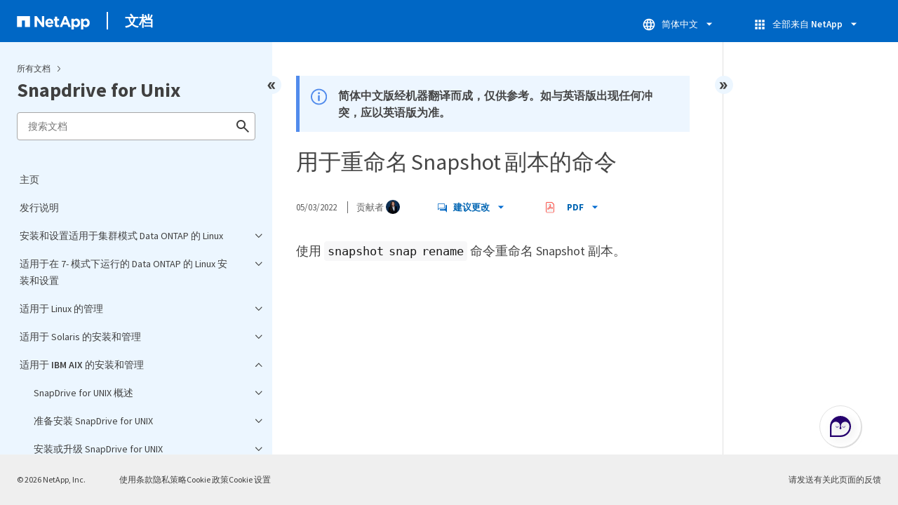

--- FILE ---
content_type: text/html
request_url: https://docs.netapp.com/zh-cn/snapdrive-unix/sidebar.html
body_size: 49316
content:
<script>
  let sidebarAccordion = true;

  /* specific css rules for Mac */
  if(navigator.platform.match('Mac') !== null) {
    document.body.setAttribute('class', 'OSX');
  }

</script>

<div id="ie-sidebar-container">
  <ul id="ie-sidebar-list" >


<li 
      data-pdf-exists="true" 
      data-pdf-filename="主页"
      data-li-level="1#" 
      class="  "
      dale-page-url="/sidebar.html" 
      data-entry-url="/index.html" 
    ><a class="ie-sidebar-menuitem-1 " href="/zh-cn/snapdrive-unix/index.html">
        主页
      </a></li><li 
      data-pdf-exists="true" 
      data-pdf-filename="发行说明"
      data-li-level="1#" 
      class="  "
      dale-page-url="/sidebar.html" 
      data-entry-url="/releasenotes.html" 
    ><a class="ie-sidebar-menuitem-1 " href="/zh-cn/snapdrive-unix/releasenotes.html">
        发行说明
      </a></li><li 
      data-pdf-exists="true" 
      data-pdf-filename="安装和设置适用于集群模式 Data ONTAP 的 Linux"
      data-li-level="1" 
      class=" sidebar-folder   "
      dale-page-url="/sidebar.html" 
      data-entry-url="/linux-installation-cmode/index.html" 
    ><a class="ie-sidebar-menuitem-1 " href="/zh-cn/snapdrive-unix/linux-installation-cmode/index.html">
        <img class="ie-sidebar-icon ie-sidebar-button open" src="https://docs.netapp.com/common/2/images/link_expand.svg" alt="" />
        <img class="ie-sidebar-icon ie-sidebar-button close" src="https://docs.netapp.com/common/2/images/link_collapse.svg" alt="" />
        <!--<div class="" style="display: inline;"> 安装和设置适用于集群模式 Data ONTAP 的 Linux</div>-->
         安装和设置适用于集群模式 Data ONTAP 的 Linux
      </a>
      <ul class="">
        


<li 
      data-pdf-exists="true" 
      data-pdf-filename="产品概述"
      data-li-level="2#" 
      class="  "
      dale-page-url="/sidebar.html" 
      data-entry-url="/linux-installation-cmode/reference_product_overview.html" 
    ><a class="ie-sidebar-menuitem-2 " href="/zh-cn/snapdrive-unix/linux-installation-cmode/reference_product_overview.html">
        产品概述
      </a></li><li 
      data-pdf-exists="true" 
      data-pdf-filename="部署工作流"
      data-li-level="2#" 
      class="  "
      dale-page-url="/sidebar.html" 
      data-entry-url="/linux-installation-cmode/reference_deployment_workflow.html" 
    ><a class="ie-sidebar-menuitem-2 " href="/zh-cn/snapdrive-unix/linux-installation-cmode/reference_deployment_workflow.html">
        部署工作流
      </a></li><li 
      data-pdf-exists="true" 
      data-pdf-filename="准备部署"
      data-li-level="2" 
      class=" sidebar-folder   "
      dale-page-url="/sidebar.html" 
      data-entry-url="/linux-installation-cmode/task_preparing_for_deployment.html" 
    ><a class="ie-sidebar-menuitem-2 " href="/zh-cn/snapdrive-unix/linux-installation-cmode/task_preparing_for_deployment.html">
        <img class="ie-sidebar-icon ie-sidebar-button open" src="https://docs.netapp.com/common/2/images/link_expand.svg" alt="" />
        <img class="ie-sidebar-icon ie-sidebar-button close" src="https://docs.netapp.com/common/2/images/link_collapse.svg" alt="" />
        <!--<div class="" style="display: inline;"> 准备部署</div>-->
         准备部署
      </a>
      <ul class="">
        


<li 
      data-pdf-exists="true" 
      data-pdf-filename="SnapDrive for UNIX 许可证要求"
      data-li-level="3#" 
      class="  "
      dale-page-url="/sidebar.html" 
      data-entry-url="/linux-installation-cmode/reference_snapdrive_licensing.html" 
    ><a class="ie-sidebar-menuitem-3 " href="/zh-cn/snapdrive-unix/linux-installation-cmode/reference_snapdrive_licensing.html">
        SnapDrive for UNIX 许可证要求
      </a></li><li 
      data-pdf-exists="true" 
      data-pdf-filename="支持的配置"
      data-li-level="3#" 
      class="  "
      dale-page-url="/sidebar.html" 
      data-entry-url="/linux-installation-cmode/reference_supported_configurations.html" 
    ><a class="ie-sidebar-menuitem-3 " href="/zh-cn/snapdrive-unix/linux-installation-cmode/reference_supported_configurations.html">
        支持的配置
      </a></li><li 
      data-pdf-exists="true" 
      data-pdf-filename="Linux 主机要求"
      data-li-level="3#" 
      class="  "
      dale-page-url="/sidebar.html" 
      data-entry-url="/linux-installation-cmode/reference_linux_host_requirements.html" 
    ><a class="ie-sidebar-menuitem-3 " href="/zh-cn/snapdrive-unix/linux-installation-cmode/reference_linux_host_requirements.html">
        Linux 主机要求
      </a></li></ul></li><li 
      data-pdf-exists="true" 
      data-pdf-filename="安装适用于 UNIX 的 SnapDrive"
      data-li-level="2" 
      class=" sidebar-folder   "
      dale-page-url="/sidebar.html" 
      data-entry-url="/linux-installation-cmode/task_installing_snapdrive_for_unix.html" 
    ><a class="ie-sidebar-menuitem-2 " href="/zh-cn/snapdrive-unix/linux-installation-cmode/task_installing_snapdrive_for_unix.html">
        <img class="ie-sidebar-icon ie-sidebar-button open" src="https://docs.netapp.com/common/2/images/link_expand.svg" alt="" />
        <img class="ie-sidebar-icon ie-sidebar-button close" src="https://docs.netapp.com/common/2/images/link_collapse.svg" alt="" />
        <!--<div class="" style="display: inline;"> 安装适用于 UNIX 的 SnapDrive</div>-->
         安装适用于 UNIX 的 SnapDrive
      </a>
      <ul class="">
        


<li 
      data-pdf-exists="true" 
      data-pdf-filename="验证安装"
      data-li-level="3#" 
      class="  "
      dale-page-url="/sidebar.html" 
      data-entry-url="/linux-installation-cmode/task_verifying_the_installation.html" 
    ><a class="ie-sidebar-menuitem-3 " href="/zh-cn/snapdrive-unix/linux-installation-cmode/task_verifying_the_installation.html">
        验证安装
      </a></li><li 
      data-pdf-exists="true" 
      data-pdf-filename="执行安装后任务"
      data-li-level="3#" 
      class="  "
      dale-page-url="/sidebar.html" 
      data-entry-url="/linux-installation-cmode/task_performing_post_installation_tasks.html" 
    ><a class="ie-sidebar-menuitem-3 " href="/zh-cn/snapdrive-unix/linux-installation-cmode/task_performing_post_installation_tasks.html">
        执行安装后任务
      </a></li></ul></li><li 
      data-pdf-exists="true" 
      data-pdf-filename="使用配置检查程序工具验证 Linux 主机配置"
      data-li-level="2" 
      class=" sidebar-folder   "
      dale-page-url="/sidebar.html" 
      data-entry-url="/linux-installation-cmode/concept_verifying_supported_configurations_using_configuration_checker_tool.html" 
    ><a class="ie-sidebar-menuitem-2 " href="/zh-cn/snapdrive-unix/linux-installation-cmode/concept_verifying_supported_configurations_using_configuration_checker_tool.html">
        <img class="ie-sidebar-icon ie-sidebar-button open" src="https://docs.netapp.com/common/2/images/link_expand.svg" alt="" />
        <img class="ie-sidebar-icon ie-sidebar-button close" src="https://docs.netapp.com/common/2/images/link_collapse.svg" alt="" />
        <!--<div class="" style="display: inline;"> 使用配置检查程序工具验证 Linux 主机配置</div>-->
         使用配置检查程序工具验证 Linux 主机配置
      </a>
      <ul class="">
        


<li 
      data-pdf-exists="true" 
      data-pdf-filename="导入数据文件"
      data-li-level="3#" 
      class="  "
      dale-page-url="/sidebar.html" 
      data-entry-url="/linux-installation-cmode/task_importing_data_files.html" 
    ><a class="ie-sidebar-menuitem-3 " href="/zh-cn/snapdrive-unix/linux-installation-cmode/task_importing_data_files.html">
        导入数据文件
      </a></li><li 
      data-pdf-exists="true" 
      data-pdf-filename="验证支持的配置"
      data-li-level="3#" 
      class="  "
      dale-page-url="/sidebar.html" 
      data-entry-url="/linux-installation-cmode/task_verifying_the_supported_configurations.html" 
    ><a class="ie-sidebar-menuitem-3 " href="/zh-cn/snapdrive-unix/linux-installation-cmode/task_verifying_the_supported_configurations.html">
        验证支持的配置
      </a></li></ul></li><li 
      data-pdf-exists="true" 
      data-pdf-filename="配置存储"
      data-li-level="2" 
      class=" sidebar-folder   "
      dale-page-url="/sidebar.html" 
      data-entry-url="/linux-installation-cmode/concept_provisioning_storage.html" 
    ><a class="ie-sidebar-menuitem-2 " href="/zh-cn/snapdrive-unix/linux-installation-cmode/concept_provisioning_storage.html">
        <img class="ie-sidebar-icon ie-sidebar-button open" src="https://docs.netapp.com/common/2/images/link_expand.svg" alt="" />
        <img class="ie-sidebar-icon ie-sidebar-button close" src="https://docs.netapp.com/common/2/images/link_collapse.svg" alt="" />
        <!--<div class="" style="display: inline;"> 配置存储</div>-->
         配置存储
      </a>
      <ul class="">
        


<li 
      data-pdf-exists="true" 
      data-pdf-filename="配置卷"
      data-li-level="3#" 
      class="  "
      dale-page-url="/sidebar.html" 
      data-entry-url="/linux-installation-cmode/task_provisioning_volumes.html" 
    ><a class="ie-sidebar-menuitem-3 " href="/zh-cn/snapdrive-unix/linux-installation-cmode/task_provisioning_volumes.html">
        配置卷
      </a></li><li 
      data-pdf-exists="true" 
      data-pdf-filename="配置 RDM LUN"
      data-li-level="3#" 
      class="  "
      dale-page-url="/sidebar.html" 
      data-entry-url="/linux-installation-cmode/task_provisioning_rdm_luns.html" 
    ><a class="ie-sidebar-menuitem-3 " href="/zh-cn/snapdrive-unix/linux-installation-cmode/task_provisioning_rdm_luns.html">
        配置 RDM LUN
      </a></li></ul></li><li 
      data-pdf-exists="true" 
      data-pdf-filename="将 Linux 主机连接到存储系统"
      data-li-level="2#" 
      class="  "
      dale-page-url="/sidebar.html" 
      data-entry-url="/linux-installation-cmode/task_connecting_linux_host_to_the_storage_system.html" 
    ><a class="ie-sidebar-menuitem-2 " href="/zh-cn/snapdrive-unix/linux-installation-cmode/task_connecting_linux_host_to_the_storage_system.html">
        将 Linux 主机连接到存储系统
      </a></li><li 
      data-pdf-exists="true" 
      data-pdf-filename="正在创建 Snapshot 副本"
      data-li-level="2" 
      class=" sidebar-folder   "
      dale-page-url="/sidebar.html" 
      data-entry-url="/linux-installation-cmode/concept_creating_snapshot_copies.html" 
    ><a class="ie-sidebar-menuitem-2 " href="/zh-cn/snapdrive-unix/linux-installation-cmode/concept_creating_snapshot_copies.html">
        <img class="ie-sidebar-icon ie-sidebar-button open" src="https://docs.netapp.com/common/2/images/link_expand.svg" alt="" />
        <img class="ie-sidebar-icon ie-sidebar-button close" src="https://docs.netapp.com/common/2/images/link_collapse.svg" alt="" />
        <!--<div class="" style="display: inline;"> 正在创建 Snapshot 副本</div>-->
         正在创建 Snapshot 副本
      </a>
      <ul class="">
        


<li 
      data-pdf-exists="true" 
      data-pdf-filename="创建 Snapshot 副本"
      data-li-level="3#" 
      class="  "
      dale-page-url="/sidebar.html" 
      data-entry-url="/linux-installation-cmode/task_creating_a_snapshot_copy.html" 
    ><a class="ie-sidebar-menuitem-3 " href="/zh-cn/snapdrive-unix/linux-installation-cmode/task_creating_a_snapshot_copy.html">
        创建 Snapshot 副本
      </a></li><li 
      data-pdf-exists="true" 
      data-pdf-filename="验证 Snapshot 副本"
      data-li-level="3#" 
      class="  "
      dale-page-url="/sidebar.html" 
      data-entry-url="/linux-installation-cmode/task_verifying_the_snapshot_copy.html" 
    ><a class="ie-sidebar-menuitem-3 " href="/zh-cn/snapdrive-unix/linux-installation-cmode/task_verifying_the_snapshot_copy.html">
        验证 Snapshot 副本
      </a></li></ul></li><li 
      data-pdf-exists="true" 
      data-pdf-filename="下一步行动"
      data-li-level="2#" 
      class="  "
      dale-page-url="/sidebar.html" 
      data-entry-url="/linux-installation-cmode/reference_where_to_go_next.html" 
    ><a class="ie-sidebar-menuitem-2 " href="/zh-cn/snapdrive-unix/linux-installation-cmode/reference_where_to_go_next.html">
        下一步行动
      </a></li></ul></li><li 
      data-pdf-exists="true" 
      data-pdf-filename="适用于在 7- 模式下运行的 Data ONTAP 的 Linux 安装和设置"
      data-li-level="1" 
      class=" sidebar-folder   "
      dale-page-url="/sidebar.html" 
      data-entry-url="/linux-installation-7mode/index.html" 
    ><a class="ie-sidebar-menuitem-1 " href="/zh-cn/snapdrive-unix/linux-installation-7mode/index.html">
        <img class="ie-sidebar-icon ie-sidebar-button open" src="https://docs.netapp.com/common/2/images/link_expand.svg" alt="" />
        <img class="ie-sidebar-icon ie-sidebar-button close" src="https://docs.netapp.com/common/2/images/link_collapse.svg" alt="" />
        <!--<div class="" style="display: inline;"> 适用于在 7- 模式下运行的 Data ONTAP 的 Linux 安装和设置</div>-->
         适用于在 7- 模式下运行的 Data ONTAP 的 Linux 安装和设置
      </a>
      <ul class="">
        


<li 
      data-pdf-exists="true" 
      data-pdf-filename="产品概述"
      data-li-level="2#" 
      class="  "
      dale-page-url="/sidebar.html" 
      data-entry-url="/linux-installation-7mode/reference_product_overview.html" 
    ><a class="ie-sidebar-menuitem-2 " href="/zh-cn/snapdrive-unix/linux-installation-7mode/reference_product_overview.html">
        产品概述
      </a></li><li 
      data-pdf-exists="true" 
      data-pdf-filename="部署工作流"
      data-li-level="2#" 
      class="  "
      dale-page-url="/sidebar.html" 
      data-entry-url="/linux-installation-7mode/reference_deployment_workflow.html" 
    ><a class="ie-sidebar-menuitem-2 " href="/zh-cn/snapdrive-unix/linux-installation-7mode/reference_deployment_workflow.html">
        部署工作流
      </a></li><li 
      data-pdf-exists="true" 
      data-pdf-filename="准备部署"
      data-li-level="2" 
      class=" sidebar-folder   "
      dale-page-url="/sidebar.html" 
      data-entry-url="/linux-installation-7mode/task_preparing_for_deployment.html" 
    ><a class="ie-sidebar-menuitem-2 " href="/zh-cn/snapdrive-unix/linux-installation-7mode/task_preparing_for_deployment.html">
        <img class="ie-sidebar-icon ie-sidebar-button open" src="https://docs.netapp.com/common/2/images/link_expand.svg" alt="" />
        <img class="ie-sidebar-icon ie-sidebar-button close" src="https://docs.netapp.com/common/2/images/link_collapse.svg" alt="" />
        <!--<div class="" style="display: inline;"> 准备部署</div>-->
         准备部署
      </a>
      <ul class="">
        


<li 
      data-pdf-exists="true" 
      data-pdf-filename="SnapDrive for UNIX 许可证要求"
      data-li-level="3#" 
      class="  "
      dale-page-url="/sidebar.html" 
      data-entry-url="/linux-installation-7mode/reference_snapdrive_licensing.html" 
    ><a class="ie-sidebar-menuitem-3 " href="/zh-cn/snapdrive-unix/linux-installation-7mode/reference_snapdrive_licensing.html">
        SnapDrive for UNIX 许可证要求
      </a></li><li 
      data-pdf-exists="true" 
      data-pdf-filename="支持的配置"
      data-li-level="3#" 
      class="  "
      dale-page-url="/sidebar.html" 
      data-entry-url="/linux-installation-7mode/reference_supported_configurations.html" 
    ><a class="ie-sidebar-menuitem-3 " href="/zh-cn/snapdrive-unix/linux-installation-7mode/reference_supported_configurations.html">
        支持的配置
      </a></li><li 
      data-pdf-exists="true" 
      data-pdf-filename="Linux 主机要求"
      data-li-level="3#" 
      class="  "
      dale-page-url="/sidebar.html" 
      data-entry-url="/linux-installation-7mode/reference_linux_host_requirements.html" 
    ><a class="ie-sidebar-menuitem-3 " href="/zh-cn/snapdrive-unix/linux-installation-7mode/reference_linux_host_requirements.html">
        Linux 主机要求
      </a></li></ul></li><li 
      data-pdf-exists="true" 
      data-pdf-filename="安装适用于 UNIX 的 SnapDrive"
      data-li-level="2" 
      class=" sidebar-folder   "
      dale-page-url="/sidebar.html" 
      data-entry-url="/linux-installation-7mode/task_installing_snapdrive_for_unix.html" 
    ><a class="ie-sidebar-menuitem-2 " href="/zh-cn/snapdrive-unix/linux-installation-7mode/task_installing_snapdrive_for_unix.html">
        <img class="ie-sidebar-icon ie-sidebar-button open" src="https://docs.netapp.com/common/2/images/link_expand.svg" alt="" />
        <img class="ie-sidebar-icon ie-sidebar-button close" src="https://docs.netapp.com/common/2/images/link_collapse.svg" alt="" />
        <!--<div class="" style="display: inline;"> 安装适用于 UNIX 的 SnapDrive</div>-->
         安装适用于 UNIX 的 SnapDrive
      </a>
      <ul class="">
        


<li 
      data-pdf-exists="true" 
      data-pdf-filename="验证安装"
      data-li-level="3#" 
      class="  "
      dale-page-url="/sidebar.html" 
      data-entry-url="/linux-installation-7mode/task_verifying_the_installation.html" 
    ><a class="ie-sidebar-menuitem-3 " href="/zh-cn/snapdrive-unix/linux-installation-7mode/task_verifying_the_installation.html">
        验证安装
      </a></li><li 
      data-pdf-exists="true" 
      data-pdf-filename="执行安装后任务"
      data-li-level="3#" 
      class="  "
      dale-page-url="/sidebar.html" 
      data-entry-url="/linux-installation-7mode/task_performing_post_installation_tasks.html" 
    ><a class="ie-sidebar-menuitem-3 " href="/zh-cn/snapdrive-unix/linux-installation-7mode/task_performing_post_installation_tasks.html">
        执行安装后任务
      </a></li></ul></li><li 
      data-pdf-exists="true" 
      data-pdf-filename="使用配置检查程序工具验证 Linux 主机配置"
      data-li-level="2" 
      class=" sidebar-folder   "
      dale-page-url="/sidebar.html" 
      data-entry-url="/linux-installation-7mode/concept_verifying_supported_configurations_using_configuration_checker_tool.html" 
    ><a class="ie-sidebar-menuitem-2 " href="/zh-cn/snapdrive-unix/linux-installation-7mode/concept_verifying_supported_configurations_using_configuration_checker_tool.html">
        <img class="ie-sidebar-icon ie-sidebar-button open" src="https://docs.netapp.com/common/2/images/link_expand.svg" alt="" />
        <img class="ie-sidebar-icon ie-sidebar-button close" src="https://docs.netapp.com/common/2/images/link_collapse.svg" alt="" />
        <!--<div class="" style="display: inline;"> 使用配置检查程序工具验证 Linux 主机配置</div>-->
         使用配置检查程序工具验证 Linux 主机配置
      </a>
      <ul class="">
        


<li 
      data-pdf-exists="true" 
      data-pdf-filename="导入数据文件"
      data-li-level="3#" 
      class="  "
      dale-page-url="/sidebar.html" 
      data-entry-url="/linux-installation-7mode/task_importing_data_files.html" 
    ><a class="ie-sidebar-menuitem-3 " href="/zh-cn/snapdrive-unix/linux-installation-7mode/task_importing_data_files.html">
        导入数据文件
      </a></li><li 
      data-pdf-exists="true" 
      data-pdf-filename="验证支持的配置"
      data-li-level="3#" 
      class="  "
      dale-page-url="/sidebar.html" 
      data-entry-url="/linux-installation-7mode/task_verifying_the_supported_configurations.html" 
    ><a class="ie-sidebar-menuitem-3 " href="/zh-cn/snapdrive-unix/linux-installation-7mode/task_verifying_the_supported_configurations.html">
        验证支持的配置
      </a></li></ul></li><li 
      data-pdf-exists="true" 
      data-pdf-filename="配置存储"
      data-li-level="2" 
      class=" sidebar-folder   "
      dale-page-url="/sidebar.html" 
      data-entry-url="/linux-installation-7mode/concept_provisioning_storage.html" 
    ><a class="ie-sidebar-menuitem-2 " href="/zh-cn/snapdrive-unix/linux-installation-7mode/concept_provisioning_storage.html">
        <img class="ie-sidebar-icon ie-sidebar-button open" src="https://docs.netapp.com/common/2/images/link_expand.svg" alt="" />
        <img class="ie-sidebar-icon ie-sidebar-button close" src="https://docs.netapp.com/common/2/images/link_collapse.svg" alt="" />
        <!--<div class="" style="display: inline;"> 配置存储</div>-->
         配置存储
      </a>
      <ul class="">
        


<li 
      data-pdf-exists="true" 
      data-pdf-filename="配置卷"
      data-li-level="3#" 
      class="  "
      dale-page-url="/sidebar.html" 
      data-entry-url="/linux-installation-7mode/task_provisioning_volumes.html" 
    ><a class="ie-sidebar-menuitem-3 " href="/zh-cn/snapdrive-unix/linux-installation-7mode/task_provisioning_volumes.html">
        配置卷
      </a></li><li 
      data-pdf-exists="true" 
      data-pdf-filename="配置 RDM LUN"
      data-li-level="3#" 
      class="  "
      dale-page-url="/sidebar.html" 
      data-entry-url="/linux-installation-7mode/task_provisioning_rdm_luns.html" 
    ><a class="ie-sidebar-menuitem-3 " href="/zh-cn/snapdrive-unix/linux-installation-7mode/task_provisioning_rdm_luns.html">
        配置 RDM LUN
      </a></li></ul></li><li 
      data-pdf-exists="true" 
      data-pdf-filename="将 Linux 主机连接到存储系统"
      data-li-level="2#" 
      class="  "
      dale-page-url="/sidebar.html" 
      data-entry-url="/linux-installation-7mode/task_connecting_linux_host_to_the_storage_system.html" 
    ><a class="ie-sidebar-menuitem-2 " href="/zh-cn/snapdrive-unix/linux-installation-7mode/task_connecting_linux_host_to_the_storage_system.html">
        将 Linux 主机连接到存储系统
      </a></li><li 
      data-pdf-exists="true" 
      data-pdf-filename="正在创建 Snapshot 副本"
      data-li-level="2" 
      class=" sidebar-folder   "
      dale-page-url="/sidebar.html" 
      data-entry-url="/linux-installation-7mode/concept_creating_snapshot_copies.html" 
    ><a class="ie-sidebar-menuitem-2 " href="/zh-cn/snapdrive-unix/linux-installation-7mode/concept_creating_snapshot_copies.html">
        <img class="ie-sidebar-icon ie-sidebar-button open" src="https://docs.netapp.com/common/2/images/link_expand.svg" alt="" />
        <img class="ie-sidebar-icon ie-sidebar-button close" src="https://docs.netapp.com/common/2/images/link_collapse.svg" alt="" />
        <!--<div class="" style="display: inline;"> 正在创建 Snapshot 副本</div>-->
         正在创建 Snapshot 副本
      </a>
      <ul class="">
        


<li 
      data-pdf-exists="true" 
      data-pdf-filename="创建 Snapshot 副本"
      data-li-level="3#" 
      class="  "
      dale-page-url="/sidebar.html" 
      data-entry-url="/linux-installation-7mode/task_creating_a_snapshot_copy.html" 
    ><a class="ie-sidebar-menuitem-3 " href="/zh-cn/snapdrive-unix/linux-installation-7mode/task_creating_a_snapshot_copy.html">
        创建 Snapshot 副本
      </a></li><li 
      data-pdf-exists="true" 
      data-pdf-filename="验证 Snapshot 副本"
      data-li-level="3#" 
      class="  "
      dale-page-url="/sidebar.html" 
      data-entry-url="/linux-installation-7mode/task_verifying_the_snapshot_copy.html" 
    ><a class="ie-sidebar-menuitem-3 " href="/zh-cn/snapdrive-unix/linux-installation-7mode/task_verifying_the_snapshot_copy.html">
        验证 Snapshot 副本
      </a></li></ul></li><li 
      data-pdf-exists="true" 
      data-pdf-filename="下一步行动"
      data-li-level="2#" 
      class="  "
      dale-page-url="/sidebar.html" 
      data-entry-url="/linux-installation-7mode/reference_where_to_go_next.html" 
    ><a class="ie-sidebar-menuitem-2 " href="/zh-cn/snapdrive-unix/linux-installation-7mode/reference_where_to_go_next.html">
        下一步行动
      </a></li></ul></li><li 
      data-pdf-exists="true" 
      data-pdf-filename="适用于 Linux 的管理"
      data-li-level="1" 
      class=" sidebar-folder   "
      dale-page-url="/sidebar.html" 
      data-entry-url="/linux-administration/index.html" 
    ><a class="ie-sidebar-menuitem-1 " href="/zh-cn/snapdrive-unix/linux-administration/index.html">
        <img class="ie-sidebar-icon ie-sidebar-button open" src="https://docs.netapp.com/common/2/images/link_expand.svg" alt="" />
        <img class="ie-sidebar-icon ie-sidebar-button close" src="https://docs.netapp.com/common/2/images/link_collapse.svg" alt="" />
        <!--<div class="" style="display: inline;"> 适用于 Linux 的管理</div>-->
         适用于 Linux 的管理
      </a>
      <ul class="">
        


<li 
      data-pdf-exists="true" 
      data-pdf-filename="产品概述"
      data-li-level="2" 
      class=" sidebar-folder   "
      dale-page-url="/sidebar.html" 
      data-entry-url="/linux-administration/reference_product_overview.html" 
    ><a class="ie-sidebar-menuitem-2 " href="/zh-cn/snapdrive-unix/linux-administration/reference_product_overview.html">
        <img class="ie-sidebar-icon ie-sidebar-button open" src="https://docs.netapp.com/common/2/images/link_expand.svg" alt="" />
        <img class="ie-sidebar-icon ie-sidebar-button close" src="https://docs.netapp.com/common/2/images/link_collapse.svg" alt="" />
        <!--<div class="" style="display: inline;"> 产品概述</div>-->
         产品概述
      </a>
      <ul class="">
        


<li 
      data-pdf-exists="true" 
      data-pdf-filename="SnapDrive for UNIX 中提供的集群模式 Data ONTAP 功能"
      data-li-level="3#" 
      class="  "
      dale-page-url="/sidebar.html" 
      data-entry-url="/linux-administration/concept_clustered_data_ontap_features_available_in_snapdrive_for_unix.html" 
    ><a class="ie-sidebar-menuitem-3 " href="/zh-cn/snapdrive-unix/linux-administration/concept_clustered_data_ontap_features_available_in_snapdrive_for_unix.html">
        SnapDrive for UNIX 中提供的集群模式 Data ONTAP 功能
      </a></li><li 
      data-pdf-exists="true" 
      data-pdf-filename="支持 SVM"
      data-li-level="3#" 
      class="  "
      dale-page-url="/sidebar.html" 
      data-entry-url="/linux-administration/concept_support_for_vserver.html" 
    ><a class="ie-sidebar-menuitem-3 " href="/zh-cn/snapdrive-unix/linux-administration/concept_support_for_vserver.html">
        支持 SVM
      </a></li><li 
      data-pdf-exists="true" 
      data-pdf-filename="支持 NetAppDataMotion for vFiler"
      data-li-level="3#" 
      class="  "
      dale-page-url="/sidebar.html" 
      data-entry-url="/linux-administration/concept_support_for_datamotion_for_vfiler.html" 
    ><a class="ie-sidebar-menuitem-3 " href="/zh-cn/snapdrive-unix/linux-administration/concept_support_for_datamotion_for_vfiler.html">
        支持 NetAppDataMotion for vFiler
      </a></li><li 
      data-pdf-exists="true" 
      data-pdf-filename="支持卷迁移"
      data-li-level="3" 
      class=" sidebar-folder   "
      dale-page-url="/sidebar.html" 
      data-entry-url="/linux-administration/concept_support_for_volume_migration.html" 
    ><a class="ie-sidebar-menuitem-3 " href="/zh-cn/snapdrive-unix/linux-administration/concept_support_for_volume_migration.html">
        <img class="ie-sidebar-icon ie-sidebar-button open" src="https://docs.netapp.com/common/2/images/link_expand.svg" alt="" />
        <img class="ie-sidebar-icon ie-sidebar-button close" src="https://docs.netapp.com/common/2/images/link_collapse.svg" alt="" />
        <!--<div class="" style="display: inline;"> 支持卷迁移</div>-->
         支持卷迁移
      </a>
      <ul class="">
        


<li 
      data-pdf-exists="true" 
      data-pdf-filename="SnapDrive for UNIX 中的卷迁移"
      data-li-level="4#" 
      class="  "
      dale-page-url="/sidebar.html" 
      data-entry-url="/linux-administration/concept_managing_volume_migration_using_snapdrive_for_unix.html" 
    ><a class="ie-sidebar-menuitem-4 " href="/zh-cn/snapdrive-unix/linux-administration/concept_managing_volume_migration_using_snapdrive_for_unix.html">
        SnapDrive for UNIX 中的卷迁移
      </a></li></ul></li><li 
      data-pdf-exists="true" 
      data-pdf-filename="vFiler 单元支持问题"
      data-li-level="3#" 
      class="  "
      dale-page-url="/sidebar.html" 
      data-entry-url="/linux-administration/concept_considerations_for_supporting_vfiler_unit.html" 
    ><a class="ie-sidebar-menuitem-3 " href="/zh-cn/snapdrive-unix/linux-administration/concept_considerations_for_supporting_vfiler_unit.html">
        vFiler 单元支持问题
      </a></li><li 
      data-pdf-exists="true" 
      data-pdf-filename="使用 SnapDrive for UNIX 的注意事项"
      data-li-level="3#" 
      class="  "
      dale-page-url="/sidebar.html" 
      data-entry-url="/linux-administration/concept_considerations_for_using_snapdrive_for_unix.html" 
    ><a class="ie-sidebar-menuitem-3 " href="/zh-cn/snapdrive-unix/linux-administration/concept_considerations_for_using_snapdrive_for_unix.html">
        使用 SnapDrive for UNIX 的注意事项
      </a></li><li 
      data-pdf-exists="true" 
      data-pdf-filename="LVM 和原始实体的管理"
      data-li-level="3" 
      class=" sidebar-folder   "
      dale-page-url="/sidebar.html" 
      data-entry-url="/linux-administration/concept_management_of_lvm_and_raw_entities.html" 
    ><a class="ie-sidebar-menuitem-3 " href="/zh-cn/snapdrive-unix/linux-administration/concept_management_of_lvm_and_raw_entities.html">
        <img class="ie-sidebar-icon ie-sidebar-button open" src="https://docs.netapp.com/common/2/images/link_expand.svg" alt="" />
        <img class="ie-sidebar-icon ie-sidebar-button close" src="https://docs.netapp.com/common/2/images/link_collapse.svg" alt="" />
        <!--<div class="" style="display: inline;"> LVM 和原始实体的管理</div>-->
         LVM 和原始实体的管理
      </a>
      <ul class="">
        


<li 
      data-pdf-exists="true" 
      data-pdf-filename="LVM 环境中的 SnapDrive for UNIX 配置"
      data-li-level="4#" 
      class="  "
      dale-page-url="/sidebar.html" 
      data-entry-url="/linux-administration/concept_snapdrive_for_unix_provisioning_in_an_lvma_vxvm_environment.html" 
    ><a class="ie-sidebar-menuitem-4 " href="/zh-cn/snapdrive-unix/linux-administration/concept_snapdrive_for_unix_provisioning_in_an_lvma_vxvm_environment.html">
        LVM 环境中的 SnapDrive for UNIX 配置
      </a></li><li 
      data-pdf-exists="true" 
      data-pdf-filename="适用于 UNIX 和原始实体的 SnapDrive"
      data-li-level="4#" 
      class="  "
      dale-page-url="/sidebar.html" 
      data-entry-url="/linux-administration/concept_snapdrive_for_unix_and_raw_entities.html" 
    ><a class="ie-sidebar-menuitem-4 " href="/zh-cn/snapdrive-unix/linux-administration/concept_snapdrive_for_unix_and_raw_entities.html">
        适用于 UNIX 和原始实体的 SnapDrive
      </a></li></ul></li><li 
      data-pdf-exists="true" 
      data-pdf-filename="如何管理 LVM ，原始设备和 NFS 实体的 Snapshot 副本"
      data-li-level="3#" 
      class="  "
      dale-page-url="/sidebar.html" 
      data-entry-url="/linux-administration/concept_how_to_manage_snapshot_copies_of_lvm_vxvm_raw_devices_and_nfs_entities.html" 
    ><a class="ie-sidebar-menuitem-3 " href="/zh-cn/snapdrive-unix/linux-administration/concept_how_to_manage_snapshot_copies_of_lvm_vxvm_raw_devices_and_nfs_entities.html">
        如何管理 LVM ，原始设备和 NFS 实体的 Snapshot 副本
      </a></li><li 
      data-pdf-exists="true" 
      data-pdf-filename="安全注意事项"
      data-li-level="3#" 
      class="  "
      dale-page-url="/sidebar.html" 
      data-entry-url="/linux-administration/concept_security_considerations.html" 
    ><a class="ie-sidebar-menuitem-3 " href="/zh-cn/snapdrive-unix/linux-administration/concept_security_considerations.html">
        安全注意事项
      </a></li><li 
      data-pdf-exists="true" 
      data-pdf-filename="对存储系统的访问权限"
      data-li-level="3#" 
      class="  "
      dale-page-url="/sidebar.html" 
      data-entry-url="/linux-administration/concept_access_permissions_on_a_storage_system.html" 
    ><a class="ie-sidebar-menuitem-3 " href="/zh-cn/snapdrive-unix/linux-administration/concept_access_permissions_on_a_storage_system.html">
        对存储系统的访问权限
      </a></li><li 
      data-pdf-exists="true" 
      data-pdf-filename="堆栈要求"
      data-li-level="3#" 
      class="  "
      dale-page-url="/sidebar.html" 
      data-entry-url="/linux-administration/reference_stack_requirements.html" 
    ><a class="ie-sidebar-menuitem-3 " href="/zh-cn/snapdrive-unix/linux-administration/reference_stack_requirements.html">
        堆栈要求
      </a></li><li 
      data-pdf-exists="true" 
      data-pdf-filename="支持的 FC ， iSCSI 或 NFS 配置"
      data-li-level="3#" 
      class="  "
      dale-page-url="/sidebar.html" 
      data-entry-url="/linux-administration/concept_supported_fc_iscsi_or_nfs_configurations.html" 
    ><a class="ie-sidebar-menuitem-3 " href="/zh-cn/snapdrive-unix/linux-administration/concept_supported_fc_iscsi_or_nfs_configurations.html">
        支持的 FC ， iSCSI 或 NFS 配置
      </a></li><li 
      data-pdf-exists="true" 
      data-pdf-filename="限制"
      data-li-level="3#" 
      class="  "
      dale-page-url="/sidebar.html" 
      data-entry-url="/linux-administration/reference_limitations.html" 
    ><a class="ie-sidebar-menuitem-3 " href="/zh-cn/snapdrive-unix/linux-administration/reference_limitations.html">
        限制
      </a></li><li 
      data-pdf-exists="true" 
      data-pdf-filename="由 SnapDrive 管理的 LUN 的限制"
      data-li-level="3#" 
      class="  "
      dale-page-url="/sidebar.html" 
      data-entry-url="/linux-administration/concept_limitations_of_luns_managed_by_snapdrive_for_unix.html" 
    ><a class="ie-sidebar-menuitem-3 " href="/zh-cn/snapdrive-unix/linux-administration/concept_limitations_of_luns_managed_by_snapdrive_for_unix.html">
        由 SnapDrive 管理的 LUN 的限制
      </a></li><li 
      data-pdf-exists="true" 
      data-pdf-filename="由 SnapDrive 管理的 RDM LUN 的限制"
      data-li-level="3#" 
      class="  "
      dale-page-url="/sidebar.html" 
      data-entry-url="/linux-administration/concept_limitations_of_rdm_luns_managed_by_snapdrive.html" 
    ><a class="ie-sidebar-menuitem-3 " href="/zh-cn/snapdrive-unix/linux-administration/concept_limitations_of_rdm_luns_managed_by_snapdrive.html">
        由 SnapDrive 管理的 RDM LUN 的限制
      </a></li><li 
      data-pdf-exists="true" 
      data-pdf-filename="集群模式 Data ONTAP 的 SnapDrive 限制"
      data-li-level="3#" 
      class="  "
      dale-page-url="/sidebar.html" 
      data-entry-url="/linux-administration/concept_snapdrive_limitations_for_data_ontap_operating_in_cluster_mode.html" 
    ><a class="ie-sidebar-menuitem-3 " href="/zh-cn/snapdrive-unix/linux-administration/concept_snapdrive_limitations_for_data_ontap_operating_in_cluster_mode.html">
        集群模式 Data ONTAP 的 SnapDrive 限制
      </a></li><li 
      data-pdf-exists="true" 
      data-pdf-filename="NFS 文件或目录树的限制"
      data-li-level="3#" 
      class="  "
      dale-page-url="/sidebar.html" 
      data-entry-url="/linux-administration/concept_limitations_for_nfs_file_or_directory_trees.html" 
    ><a class="ie-sidebar-menuitem-3 " href="/zh-cn/snapdrive-unix/linux-administration/concept_limitations_for_nfs_file_or_directory_trees.html">
        NFS 文件或目录树的限制
      </a></li><li 
      data-pdf-exists="true" 
      data-pdf-filename="SnapDrive for UNIX 中的精简配置"
      data-li-level="3#" 
      class="  "
      dale-page-url="/sidebar.html" 
      data-entry-url="/linux-administration/concept_thin_provisioning_in_snapdrive_for_unix_overview.html" 
    ><a class="ie-sidebar-menuitem-3 " href="/zh-cn/snapdrive-unix/linux-administration/concept_thin_provisioning_in_snapdrive_for_unix_overview.html">
        SnapDrive for UNIX 中的精简配置
      </a></li><li 
      data-pdf-exists="true" 
      data-pdf-filename="SnapDrive for UNIX 上的卷管理器"
      data-li-level="3#" 
      class="  "
      dale-page-url="/sidebar.html" 
      data-entry-url="/linux-administration/concept_volume_managers_on_snapdrive_for_unix.html" 
    ><a class="ie-sidebar-menuitem-3 " href="/zh-cn/snapdrive-unix/linux-administration/concept_volume_managers_on_snapdrive_for_unix.html">
        SnapDrive for UNIX 上的卷管理器
      </a></li></ul></li><li 
      data-pdf-exists="true" 
      data-pdf-filename="此版本中的新增功能"
      data-li-level="2#" 
      class="  "
      dale-page-url="/sidebar.html" 
      data-entry-url="/linux-administration/reference_new_in_this_release.html" 
    ><a class="ie-sidebar-menuitem-2 " href="/zh-cn/snapdrive-unix/linux-administration/reference_new_in_this_release.html">
        此版本中的新增功能
      </a></li><li 
      data-pdf-exists="true" 
      data-pdf-filename="了解 SnapDrive for UNIX 守护进程"
      data-li-level="2" 
      class=" sidebar-folder   "
      dale-page-url="/sidebar.html" 
      data-entry-url="/linux-administration/concept_the_snapdrive_for_unix_daemon.html" 
    ><a class="ie-sidebar-menuitem-2 " href="/zh-cn/snapdrive-unix/linux-administration/concept_the_snapdrive_for_unix_daemon.html">
        <img class="ie-sidebar-icon ie-sidebar-button open" src="https://docs.netapp.com/common/2/images/link_expand.svg" alt="" />
        <img class="ie-sidebar-icon ie-sidebar-button close" src="https://docs.netapp.com/common/2/images/link_collapse.svg" alt="" />
        <!--<div class="" style="display: inline;"> 了解 SnapDrive for UNIX 守护进程</div>-->
         了解 SnapDrive for UNIX 守护进程
      </a>
      <ul class="">
        


<li 
      data-pdf-exists="true" 
      data-pdf-filename="什么是 Web 服务和守护进程"
      data-li-level="3#" 
      class="  "
      dale-page-url="/sidebar.html" 
      data-entry-url="/linux-administration/concept_what_the_web_service_and_daemon_are.html" 
    ><a class="ie-sidebar-menuitem-3 " href="/zh-cn/snapdrive-unix/linux-administration/concept_what_the_web_service_and_daemon_are.html">
        什么是 Web 服务和守护进程
      </a></li><li 
      data-pdf-exists="true" 
      data-pdf-filename="正在检查守护进程的状态"
      data-li-level="3#" 
      class="  "
      dale-page-url="/sidebar.html" 
      data-entry-url="/linux-administration/task_checking_the_status_of_the_daemon.html" 
    ><a class="ie-sidebar-menuitem-3 " href="/zh-cn/snapdrive-unix/linux-administration/task_checking_the_status_of_the_daemon.html">
        正在检查守护进程的状态
      </a></li><li 
      data-pdf-exists="true" 
      data-pdf-filename="启动 SnapDrive for UNIX 守护进程"
      data-li-level="3#" 
      class="  "
      dale-page-url="/sidebar.html" 
      data-entry-url="/linux-administration/task_starting_the_snapdrive_for_unix_daemon.html" 
    ><a class="ie-sidebar-menuitem-3 " href="/zh-cn/snapdrive-unix/linux-administration/task_starting_the_snapdrive_for_unix_daemon.html">
        启动 SnapDrive for UNIX 守护进程
      </a></li><li 
      data-pdf-exists="true" 
      data-pdf-filename="更改默认守护进程密码"
      data-li-level="3#" 
      class="  "
      dale-page-url="/sidebar.html" 
      data-entry-url="/linux-administration/task_changing_the_default_daemon_password.html" 
    ><a class="ie-sidebar-menuitem-3 " href="/zh-cn/snapdrive-unix/linux-administration/task_changing_the_default_daemon_password.html">
        更改默认守护进程密码
      </a></li><li 
      data-pdf-exists="true" 
      data-pdf-filename="正在停止守护进程"
      data-li-level="3" 
      class=" sidebar-folder   "
      dale-page-url="/sidebar.html" 
      data-entry-url="/linux-administration/task_stopping_the_daemon.html" 
    ><a class="ie-sidebar-menuitem-3 " href="/zh-cn/snapdrive-unix/linux-administration/task_stopping_the_daemon.html">
        <img class="ie-sidebar-icon ie-sidebar-button open" src="https://docs.netapp.com/common/2/images/link_expand.svg" alt="" />
        <img class="ie-sidebar-icon ie-sidebar-button close" src="https://docs.netapp.com/common/2/images/link_collapse.svg" alt="" />
        <!--<div class="" style="display: inline;"> 正在停止守护进程</div>-->
         正在停止守护进程
      </a>
      <ul class="">
        


<li 
      data-pdf-exists="true" 
      data-pdf-filename="不强制停止守护进程"
      data-li-level="4#" 
      class="  "
      dale-page-url="/sidebar.html" 
      data-entry-url="/linux-administration/task_nonforcibly_stopping_the_daemon.html" 
    ><a class="ie-sidebar-menuitem-4 " href="/zh-cn/snapdrive-unix/linux-administration/task_nonforcibly_stopping_the_daemon.html">
        不强制停止守护进程
      </a></li><li 
      data-pdf-exists="true" 
      data-pdf-filename="强制停止守护进程"
      data-li-level="4#" 
      class="  "
      dale-page-url="/sidebar.html" 
      data-entry-url="/linux-administration/task_forcibly_stopping_the_daemon.html" 
    ><a class="ie-sidebar-menuitem-4 " href="/zh-cn/snapdrive-unix/linux-administration/task_forcibly_stopping_the_daemon.html">
        强制停止守护进程
      </a></li></ul></li><li 
      data-pdf-exists="true" 
      data-pdf-filename="正在重新启动守护进程"
      data-li-level="3#" 
      class="  "
      dale-page-url="/sidebar.html" 
      data-entry-url="/linux-administration/task_restarting_the_daemon.html" 
    ><a class="ie-sidebar-menuitem-3 " href="/zh-cn/snapdrive-unix/linux-administration/task_restarting_the_daemon.html">
        正在重新启动守护进程
      </a></li><li 
      data-pdf-exists="true" 
      data-pdf-filename="强制守护进程重新启动"
      data-li-level="3#" 
      class="  "
      dale-page-url="/sidebar.html" 
      data-entry-url="/linux-administration/task_forcing_daemon_restart.html" 
    ><a class="ie-sidebar-menuitem-3 " href="/zh-cn/snapdrive-unix/linux-administration/task_forcing_daemon_restart.html">
        强制守护进程重新启动
      </a></li><li 
      data-pdf-exists="true" 
      data-pdf-filename="使用 HTTPS 安全守护进程通信"
      data-li-level="3#" 
      class="  "
      dale-page-url="/sidebar.html" 
      data-entry-url="/linux-administration/concept_secure_daemon_communication_using_https.html" 
    ><a class="ie-sidebar-menuitem-3 " href="/zh-cn/snapdrive-unix/linux-administration/concept_secure_daemon_communication_using_https.html">
        使用 HTTPS 安全守护进程通信
      </a></li><li 
      data-pdf-exists="true" 
      data-pdf-filename="生成自签名证书"
      data-li-level="3#" 
      class="  "
      dale-page-url="/sidebar.html" 
      data-entry-url="/linux-administration/task_generating_self_signed_certificates.html" 
    ><a class="ie-sidebar-menuitem-3 " href="/zh-cn/snapdrive-unix/linux-administration/task_generating_self_signed_certificates.html">
        生成自签名证书
      </a></li><li 
      data-pdf-exists="true" 
      data-pdf-filename="生成 CA 签名的证书"
      data-li-level="3#" 
      class="  "
      dale-page-url="/sidebar.html" 
      data-entry-url="/linux-administration/task_generating_ca_signed_certificate.html" 
    ><a class="ie-sidebar-menuitem-3 " href="/zh-cn/snapdrive-unix/linux-administration/task_generating_ca_signed_certificate.html">
        生成 CA 签名的证书
      </a></li></ul></li><li 
      data-pdf-exists="true" 
      data-pdf-filename="支持存储系统重命名"
      data-li-level="2" 
      class=" sidebar-folder   "
      dale-page-url="/sidebar.html" 
      data-entry-url="/linux-administration/concept_support_for_storage_system_rename.html" 
    ><a class="ie-sidebar-menuitem-2 " href="/zh-cn/snapdrive-unix/linux-administration/concept_support_for_storage_system_rename.html">
        <img class="ie-sidebar-icon ie-sidebar-button open" src="https://docs.netapp.com/common/2/images/link_expand.svg" alt="" />
        <img class="ie-sidebar-icon ie-sidebar-button close" src="https://docs.netapp.com/common/2/images/link_collapse.svg" alt="" />
        <!--<div class="" style="display: inline;"> 支持存储系统重命名</div>-->
         支持存储系统重命名
      </a>
      <ul class="">
        


<li 
      data-pdf-exists="true" 
      data-pdf-filename="在主机系统中配置新的存储系统名称"
      data-li-level="3#" 
      class="  "
      dale-page-url="/sidebar.html" 
      data-entry-url="/linux-administration/task_configuring_a_new_storage_system_name_to_a_host_system.html" 
    ><a class="ie-sidebar-menuitem-3 " href="/zh-cn/snapdrive-unix/linux-administration/task_configuring_a_new_storage_system_name_to_a_host_system.html">
        在主机系统中配置新的存储系统名称
      </a></li><li 
      data-pdf-exists="true" 
      data-pdf-filename="查看存储系统列表"
      data-li-level="3#" 
      class="  "
      dale-page-url="/sidebar.html" 
      data-entry-url="/linux-administration/task_viewing_the_list_of_storage_system.html" 
    ><a class="ie-sidebar-menuitem-3 " href="/zh-cn/snapdrive-unix/linux-administration/task_viewing_the_list_of_storage_system.html">
        查看存储系统列表
      </a></li><li 
      data-pdf-exists="true" 
      data-pdf-filename="从旧存储系统迁移到新存储系统"
      data-li-level="3#" 
      class="  "
      dale-page-url="/sidebar.html" 
      data-entry-url="/linux-administration/task_migrating_from_old_host_name_to_new_host_name.html" 
    ><a class="ie-sidebar-menuitem-3 " href="/zh-cn/snapdrive-unix/linux-administration/task_migrating_from_old_host_name_to_new_host_name.html">
        从旧存储系统迁移到新存储系统
      </a></li><li 
      data-pdf-exists="true" 
      data-pdf-filename="查看迁移的新存储系统"
      data-li-level="3#" 
      class="  "
      dale-page-url="/sidebar.html" 
      data-entry-url="/linux-administration/task_viewing_the_migrated_new_storage_system.html" 
    ><a class="ie-sidebar-menuitem-3 " href="/zh-cn/snapdrive-unix/linux-administration/task_viewing_the_migrated_new_storage_system.html">
        查看迁移的新存储系统
      </a></li><li 
      data-pdf-exists="true" 
      data-pdf-filename="从主机系统中删除存储系统映射信息"
      data-li-level="3#" 
      class="  "
      dale-page-url="/sidebar.html" 
      data-entry-url="/linux-administration/task_deleting_a_storage_system_entry.html" 
    ><a class="ie-sidebar-menuitem-3 " href="/zh-cn/snapdrive-unix/linux-administration/task_deleting_a_storage_system_entry.html">
        从主机系统中删除存储系统映射信息
      </a></li></ul></li><li 
      data-pdf-exists="true" 
      data-pdf-filename="适用于 UNIX 的 SnapDrive 配置"
      data-li-level="2" 
      class=" sidebar-folder   "
      dale-page-url="/sidebar.html" 
      data-entry-url="/linux-administration/concept_snapdrive_for_unix_configuration.html" 
    ><a class="ie-sidebar-menuitem-2 " href="/zh-cn/snapdrive-unix/linux-administration/concept_snapdrive_for_unix_configuration.html">
        <img class="ie-sidebar-icon ie-sidebar-button open" src="https://docs.netapp.com/common/2/images/link_expand.svg" alt="" />
        <img class="ie-sidebar-icon ie-sidebar-button close" src="https://docs.netapp.com/common/2/images/link_collapse.svg" alt="" />
        <!--<div class="" style="display: inline;"> 适用于 UNIX 的 SnapDrive 配置</div>-->
         适用于 UNIX 的 SnapDrive 配置
      </a>
      <ul class="">
        


<li 
      data-pdf-exists="true" 
      data-pdf-filename="配置适用于 UNIX 的 SnapDrive"
      data-li-level="3" 
      class=" sidebar-folder   "
      dale-page-url="/sidebar.html" 
      data-entry-url="/linux-administration/concept_how_to_configure_snapdrive_for_unix.html" 
    ><a class="ie-sidebar-menuitem-3 " href="/zh-cn/snapdrive-unix/linux-administration/concept_how_to_configure_snapdrive_for_unix.html">
        <img class="ie-sidebar-icon ie-sidebar-button open" src="https://docs.netapp.com/common/2/images/link_expand.svg" alt="" />
        <img class="ie-sidebar-icon ie-sidebar-button close" src="https://docs.netapp.com/common/2/images/link_collapse.svg" alt="" />
        <!--<div class="" style="display: inline;"> 配置适用于 UNIX 的 SnapDrive</div>-->
         配置适用于 UNIX 的 SnapDrive
      </a>
      <ul class="">
        


<li 
      data-pdf-exists="true" 
      data-pdf-filename="什么是 SnapDrive.conf 文件"
      data-li-level="4#" 
      class="  "
      dale-page-url="/sidebar.html" 
      data-entry-url="/linux-administration/concept_what_the_snapdrive_conf_file_is.html" 
    ><a class="ie-sidebar-menuitem-4 " href="/zh-cn/snapdrive-unix/linux-administration/concept_what_the_snapdrive_conf_file_is.html">
        什么是 SnapDrive.conf 文件
      </a></li><li 
      data-pdf-exists="true" 
      data-pdf-filename="配置选项及其默认值"
      data-li-level="4#" 
      class="  "
      dale-page-url="/sidebar.html" 
      data-entry-url="/linux-administration/concept_configuration_options_and_their_default_values.html" 
    ><a class="ie-sidebar-menuitem-4 " href="/zh-cn/snapdrive-unix/linux-administration/concept_configuration_options_and_their_default_values.html">
        配置选项及其默认值
      </a></li><li 
      data-pdf-exists="true" 
      data-pdf-filename="SnapDrive 配置向导的功能"
      data-li-level="4#" 
      class="  "
      dale-page-url="/sidebar.html" 
      data-entry-url="/linux-administration/concept_what_the_configuration_wizard_does.html" 
    ><a class="ie-sidebar-menuitem-4 " href="/zh-cn/snapdrive-unix/linux-administration/concept_what_the_configuration_wizard_does.html">
        SnapDrive 配置向导的功能
      </a></li><li 
      data-pdf-exists="true" 
      data-pdf-filename="SnapDrive 配置向导"
      data-li-level="4#" 
      class="  "
      dale-page-url="/sidebar.html" 
      data-entry-url="/linux-administration/concept_when_to_use_the_snapdrive_configuration_wizard.html" 
    ><a class="ie-sidebar-menuitem-4 " href="/zh-cn/snapdrive-unix/linux-administration/concept_when_to_use_the_snapdrive_configuration_wizard.html">
        SnapDrive 配置向导
      </a></li><li 
      data-pdf-exists="true" 
      data-pdf-filename="一些配置命令"
      data-li-level="4#" 
      class="  "
      dale-page-url="/sidebar.html" 
      data-entry-url="/linux-administration/reference_some_configuration_commands.html" 
    ><a class="ie-sidebar-menuitem-4 " href="/zh-cn/snapdrive-unix/linux-administration/reference_some_configuration_commands.html">
        一些配置命令
      </a></li><li 
      data-pdf-exists="true" 
      data-pdf-filename="使用 SnapDrive 配置向导"
      data-li-level="4#" 
      class="  "
      dale-page-url="/sidebar.html" 
      data-entry-url="/linux-administration/task_snapdrive_configuration_wizard_in_nfs_san_and_mixed_environment.html" 
    ><a class="ie-sidebar-menuitem-4 " href="/zh-cn/snapdrive-unix/linux-administration/task_snapdrive_configuration_wizard_in_nfs_san_and_mixed_environment.html">
        使用 SnapDrive 配置向导
      </a></li><li 
      data-pdf-exists="true" 
      data-pdf-filename="设置 SnapDrive.conf 文件中的值"
      data-li-level="4#" 
      class="  "
      dale-page-url="/sidebar.html" 
      data-entry-url="/linux-administration/task_setting_values_in_the_snapdrive_conf_file.html" 
    ><a class="ie-sidebar-menuitem-4 " href="/zh-cn/snapdrive-unix/linux-administration/task_setting_values_in_the_snapdrive_conf_file.html">
        设置 SnapDrive.conf 文件中的值
      </a></li><li 
      data-pdf-exists="true" 
      data-pdf-filename="检查适用于 UNIX 的 SnapDrive 版本"
      data-li-level="4#" 
      class="  "
      dale-page-url="/sidebar.html" 
      data-entry-url="/linux-administration/task_checking_version_of_snapdrive_for_unix.html" 
    ><a class="ie-sidebar-menuitem-4 " href="/zh-cn/snapdrive-unix/linux-administration/task_checking_version_of_snapdrive_for_unix.html">
        检查适用于 UNIX 的 SnapDrive 版本
      </a></li></ul></li><li 
      data-pdf-exists="true" 
      data-pdf-filename="子操作系统的 SnapDrive for UNIX 中的配置信息"
      data-li-level="3" 
      class=" sidebar-folder   "
      dale-page-url="/sidebar.html" 
      data-entry-url="/linux-administration/concept_configuration_information_in_snapdrive_for_unix_for_guest_os.html" 
    ><a class="ie-sidebar-menuitem-3 " href="/zh-cn/snapdrive-unix/linux-administration/concept_configuration_information_in_snapdrive_for_unix_for_guest_os.html">
        <img class="ie-sidebar-icon ie-sidebar-button open" src="https://docs.netapp.com/common/2/images/link_expand.svg" alt="" />
        <img class="ie-sidebar-icon ie-sidebar-button close" src="https://docs.netapp.com/common/2/images/link_collapse.svg" alt="" />
        <!--<div class="" style="display: inline;"> 子操作系统的 SnapDrive for UNIX 中的配置信息</div>-->
         子操作系统的 SnapDrive for UNIX 中的配置信息
      </a>
      <ul class="">
        


<li 
      data-pdf-exists="true" 
      data-pdf-filename="配置适用于 UNIX 的 SnapDrive 的虚拟存储控制台"
      data-li-level="4#" 
      class="  "
      dale-page-url="/sidebar.html" 
      data-entry-url="/linux-administration/task_configuring_virtual_storage_console_in_snapdrive_for_unix.html" 
    ><a class="ie-sidebar-menuitem-4 " href="/zh-cn/snapdrive-unix/linux-administration/task_configuring_virtual_storage_console_in_snapdrive_for_unix.html">
        配置适用于 UNIX 的 SnapDrive 的虚拟存储控制台
      </a></li><li 
      data-pdf-exists="true" 
      data-pdf-filename="指定 Virtual Storage Console 的登录信息"
      data-li-level="4#" 
      class="  "
      dale-page-url="/sidebar.html" 
      data-entry-url="/linux-administration/task_specifying_login_information_for_virtual_storage_console.html" 
    ><a class="ie-sidebar-menuitem-4 " href="/zh-cn/snapdrive-unix/linux-administration/task_specifying_login_information_for_virtual_storage_console.html">
        指定 Virtual Storage Console 的登录信息
      </a></li><li 
      data-pdf-exists="true" 
      data-pdf-filename="验证 Virtual Storage Console 的登录信息"
      data-li-level="4#" 
      class="  "
      dale-page-url="/sidebar.html" 
      data-entry-url="/linux-administration/task_verifying_virtual_storage_console.html" 
    ><a class="ie-sidebar-menuitem-4 " href="/zh-cn/snapdrive-unix/linux-administration/task_verifying_virtual_storage_console.html">
        验证 Virtual Storage Console 的登录信息
      </a></li><li 
      data-pdf-exists="true" 
      data-pdf-filename="删除 Virtual Storage Console 的用户登录名"
      data-li-level="4#" 
      class="  "
      dale-page-url="/sidebar.html" 
      data-entry-url="/linux-administration/task_deleting_a_user_login_for_a_virtual_storage_console.html" 
    ><a class="ie-sidebar-menuitem-4 " href="/zh-cn/snapdrive-unix/linux-administration/task_deleting_a_user_login_for_a_virtual_storage_console.html">
        删除 Virtual Storage Console 的用户登录名
      </a></li></ul></li><li 
      data-pdf-exists="true" 
      data-pdf-filename="SVM 的配置信息"
      data-li-level="3" 
      class=" sidebar-folder   "
      dale-page-url="/sidebar.html" 
      data-entry-url="/linux-administration/concept_configuration_information_for_vserver_environment.html" 
    ><a class="ie-sidebar-menuitem-3 " href="/zh-cn/snapdrive-unix/linux-administration/concept_configuration_information_for_vserver_environment.html">
        <img class="ie-sidebar-icon ie-sidebar-button open" src="https://docs.netapp.com/common/2/images/link_expand.svg" alt="" />
        <img class="ie-sidebar-icon ie-sidebar-button close" src="https://docs.netapp.com/common/2/images/link_collapse.svg" alt="" />
        <!--<div class="" style="display: inline;"> SVM 的配置信息</div>-->
         SVM 的配置信息
      </a>
      <ul class="">
        


<li 
      data-pdf-exists="true" 
      data-pdf-filename="SVM 的登录信息"
      data-li-level="4#" 
      class="  "
      dale-page-url="/sidebar.html" 
      data-entry-url="/linux-administration/concept_login_information_for_vserver.html" 
    ><a class="ie-sidebar-menuitem-4 " href="/zh-cn/snapdrive-unix/linux-administration/concept_login_information_for_vserver.html">
        SVM 的登录信息
      </a></li><li 
      data-pdf-exists="true" 
      data-pdf-filename="指定 SVM 的登录信息"
      data-li-level="4#" 
      class="  "
      dale-page-url="/sidebar.html" 
      data-entry-url="/linux-administration/task_specifying_login_information_for_vserver.html" 
    ><a class="ie-sidebar-menuitem-4 " href="/zh-cn/snapdrive-unix/linux-administration/task_specifying_login_information_for_vserver.html">
        指定 SVM 的登录信息
      </a></li><li 
      data-pdf-exists="true" 
      data-pdf-filename="验证 SVM 的登录信息"
      data-li-level="4#" 
      class="  "
      dale-page-url="/sidebar.html" 
      data-entry-url="/linux-administration/task_verifying_login_information_for_vserver.html" 
    ><a class="ie-sidebar-menuitem-4 " href="/zh-cn/snapdrive-unix/linux-administration/task_verifying_login_information_for_vserver.html">
        验证 SVM 的登录信息
      </a></li><li 
      data-pdf-exists="true" 
      data-pdf-filename="从 SVM 中删除用户"
      data-li-level="4#" 
      class="  "
      dale-page-url="/sidebar.html" 
      data-entry-url="/linux-administration/task_deleting_a_user_for_a_vserver.html" 
    ><a class="ie-sidebar-menuitem-4 " href="/zh-cn/snapdrive-unix/linux-administration/task_deleting_a_user_for_a_vserver.html">
        从 SVM 中删除用户
      </a></li></ul></li><li 
      data-pdf-exists="true" 
      data-pdf-filename="主机准备添加 LUN"
      data-li-level="3" 
      class=" sidebar-folder   "
      dale-page-url="/sidebar.html" 
      data-entry-url="/linux-administration/task_hosts_preparation_for_adding_luns.html" 
    ><a class="ie-sidebar-menuitem-3 " href="/zh-cn/snapdrive-unix/linux-administration/task_hosts_preparation_for_adding_luns.html">
        <img class="ie-sidebar-icon ie-sidebar-button open" src="https://docs.netapp.com/common/2/images/link_expand.svg" alt="" />
        <img class="ie-sidebar-icon ie-sidebar-button close" src="https://docs.netapp.com/common/2/images/link_collapse.svg" alt="" />
        <!--<div class="" style="display: inline;"> 主机准备添加 LUN</div>-->
         主机准备添加 LUN
      </a>
      <ul class="">
        


<li 
      data-pdf-exists="true" 
      data-pdf-filename="正在检查主机信息"
      data-li-level="4#" 
      class="  "
      dale-page-url="/sidebar.html" 
      data-entry-url="/linux-administration/concept_checking_host_information.html" 
    ><a class="ie-sidebar-menuitem-4 " href="/zh-cn/snapdrive-unix/linux-administration/concept_checking_host_information.html">
        正在检查主机信息
      </a></li><li 
      data-pdf-exists="true" 
      data-pdf-filename="确定可以创建的 LUN 数量"
      data-li-level="4#" 
      class="  "
      dale-page-url="/sidebar.html" 
      data-entry-url="/linux-administration/concept_determining_howmany_luns_can_becreated.html" 
    ><a class="ie-sidebar-menuitem-4 " href="/zh-cn/snapdrive-unix/linux-administration/concept_determining_howmany_luns_can_becreated.html">
        确定可以创建的 LUN 数量
      </a></li><li 
      data-pdf-exists="true" 
      data-pdf-filename="为新 LUN 添加主机条目"
      data-li-level="4#" 
      class="  "
      dale-page-url="/sidebar.html" 
      data-entry-url="/linux-administration/task_adding_host_entries_for_new_luns.html" 
    ><a class="ie-sidebar-menuitem-4 " href="/zh-cn/snapdrive-unix/linux-administration/task_adding_host_entries_for_new_luns.html">
        为新 LUN 添加主机条目
      </a></li></ul></li><li 
      data-pdf-exists="true" 
      data-pdf-filename="SnapDrive for UNIX 中的审核，恢复和跟踪日志记录"
      data-li-level="3" 
      class=" sidebar-folder   "
      dale-page-url="/sidebar.html" 
      data-entry-url="/linux-administration/concept_audit_recovery_and_trace_logging_in_snapdrive_for_unix.html" 
    ><a class="ie-sidebar-menuitem-3 " href="/zh-cn/snapdrive-unix/linux-administration/concept_audit_recovery_and_trace_logging_in_snapdrive_for_unix.html">
        <img class="ie-sidebar-icon ie-sidebar-button open" src="https://docs.netapp.com/common/2/images/link_expand.svg" alt="" />
        <img class="ie-sidebar-icon ie-sidebar-button close" src="https://docs.netapp.com/common/2/images/link_collapse.svg" alt="" />
        <!--<div class="" style="display: inline;"> SnapDrive for UNIX 中的审核，恢复和跟踪日志记录</div>-->
         SnapDrive for UNIX 中的审核，恢复和跟踪日志记录
      </a>
      <ul class="">
        


<li 
      data-pdf-exists="true" 
      data-pdf-filename="日志类型"
      data-li-level="4#" 
      class="  "
      dale-page-url="/sidebar.html" 
      data-entry-url="/linux-administration/concept_types_of_logs.html" 
    ><a class="ie-sidebar-menuitem-4 " href="/zh-cn/snapdrive-unix/linux-administration/concept_types_of_logs.html">
        日志类型
      </a></li><li 
      data-pdf-exists="true" 
      data-pdf-filename="启用和禁用日志文件"
      data-li-level="4#" 
      class="  "
      dale-page-url="/sidebar.html" 
      data-entry-url="/linux-administration/task_enabling_and_disabling_log_files.html" 
    ><a class="ie-sidebar-menuitem-4 " href="/zh-cn/snapdrive-unix/linux-administration/task_enabling_and_disabling_log_files.html">
        启用和禁用日志文件
      </a></li><li 
      data-pdf-exists="true" 
      data-pdf-filename="日志文件轮换设置"
      data-li-level="4#" 
      class="  "
      dale-page-url="/sidebar.html" 
      data-entry-url="/linux-administration/concept_log_file_rotation_settings.html" 
    ><a class="ie-sidebar-menuitem-4 " href="/zh-cn/snapdrive-unix/linux-administration/concept_log_file_rotation_settings.html">
        日志文件轮换设置
      </a></li><li 
      data-pdf-exists="true" 
      data-pdf-filename="审核日志文件的内容"
      data-li-level="4#" 
      class="  "
      dale-page-url="/sidebar.html" 
      data-entry-url="/linux-administration/concept_contents_of_an_audit_log_file.html" 
    ><a class="ie-sidebar-menuitem-4 " href="/zh-cn/snapdrive-unix/linux-administration/concept_contents_of_an_audit_log_file.html">
        审核日志文件的内容
      </a></li><li 
      data-pdf-exists="true" 
      data-pdf-filename="更改审核日志的默认值"
      data-li-level="4#" 
      class="  "
      dale-page-url="/sidebar.html" 
      data-entry-url="/linux-administration/concept_changing_the_defaults_for_the_audit_logs.html" 
    ><a class="ie-sidebar-menuitem-4 " href="/zh-cn/snapdrive-unix/linux-administration/concept_changing_the_defaults_for_the_audit_logs.html">
        更改审核日志的默认值
      </a></li><li 
      data-pdf-exists="true" 
      data-pdf-filename="恢复日志的内容"
      data-li-level="4#" 
      class="  "
      dale-page-url="/sidebar.html" 
      data-entry-url="/linux-administration/concept_contents_of_the_recovery_log.html" 
    ><a class="ie-sidebar-menuitem-4 " href="/zh-cn/snapdrive-unix/linux-administration/concept_contents_of_the_recovery_log.html">
        恢复日志的内容
      </a></li><li 
      data-pdf-exists="true" 
      data-pdf-filename="恢复日志的默认值"
      data-li-level="4#" 
      class="  "
      dale-page-url="/sidebar.html" 
      data-entry-url="/linux-administration/concept_default_values_for_the_recovery_logs.html" 
    ><a class="ie-sidebar-menuitem-4 " href="/zh-cn/snapdrive-unix/linux-administration/concept_default_values_for_the_recovery_logs.html">
        恢复日志的默认值
      </a></li><li 
      data-pdf-exists="true" 
      data-pdf-filename="什么是跟踪日志文件"
      data-li-level="4" 
      class=" sidebar-folder   "
      dale-page-url="/sidebar.html" 
      data-entry-url="/linux-administration/concept_what_the_trace_log_file_is.html" 
    ><a class="ie-sidebar-menuitem-4 " href="/zh-cn/snapdrive-unix/linux-administration/concept_what_the_trace_log_file_is.html">
        <img class="ie-sidebar-icon ie-sidebar-button open" src="https://docs.netapp.com/common/2/images/link_expand.svg" alt="" />
        <img class="ie-sidebar-icon ie-sidebar-button close" src="https://docs.netapp.com/common/2/images/link_collapse.svg" alt="" />
        <!--<div class="" style="display: inline;"> 什么是跟踪日志文件</div>-->
         什么是跟踪日志文件
      </a>
      <ul class="">
        


<li 
      data-pdf-exists="true" 
      data-pdf-filename="跟踪日志文件的默认值"
      data-li-level="5#" 
      class="  "
      dale-page-url="/sidebar.html" 
      data-entry-url="/linux-administration/concept_default_vaules_for_the_trace_log_files.html" 
    ><a class="ie-sidebar-menuitem-5 " href="/zh-cn/snapdrive-unix/linux-administration/concept_default_vaules_for_the_trace_log_files.html">
        跟踪日志文件的默认值
      </a></li></ul></li></ul></li><li 
      data-pdf-exists="true" 
      data-pdf-filename="什么是 AutoSupport"
      data-li-level="3" 
      class=" sidebar-folder   "
      dale-page-url="/sidebar.html" 
      data-entry-url="/linux-administration/concept_what_autosupport_is.html" 
    ><a class="ie-sidebar-menuitem-3 " href="/zh-cn/snapdrive-unix/linux-administration/concept_what_autosupport_is.html">
        <img class="ie-sidebar-icon ie-sidebar-button open" src="https://docs.netapp.com/common/2/images/link_expand.svg" alt="" />
        <img class="ie-sidebar-icon ie-sidebar-button close" src="https://docs.netapp.com/common/2/images/link_collapse.svg" alt="" />
        <!--<div class="" style="display: inline;"> 什么是 AutoSupport</div>-->
         什么是 AutoSupport
      </a>
      <ul class="">
        


<li 
      data-pdf-exists="true" 
      data-pdf-filename="SnapDrive for UNIX 如何使用 AutoSupport"
      data-li-level="4#" 
      class="  "
      dale-page-url="/sidebar.html" 
      data-entry-url="/linux-administration/concept_how_snapdrive_forunix_usesautosupport.html" 
    ><a class="ie-sidebar-menuitem-4 " href="/zh-cn/snapdrive-unix/linux-administration/concept_how_snapdrive_forunix_usesautosupport.html">
        SnapDrive for UNIX 如何使用 AutoSupport
      </a></li><li 
      data-pdf-exists="true" 
      data-pdf-filename="AutoSupport 消息的内容"
      data-li-level="4#" 
      class="  "
      dale-page-url="/sidebar.html" 
      data-entry-url="/linux-administration/concept_contents_of_autosupport_message_in_snapdrive_for_unix.html" 
    ><a class="ie-sidebar-menuitem-4 " href="/zh-cn/snapdrive-unix/linux-administration/concept_contents_of_autosupport_message_in_snapdrive_for_unix.html">
        AutoSupport 消息的内容
      </a></li><li 
      data-pdf-exists="true" 
      data-pdf-filename="AutoSupport 消息示例"
      data-li-level="4#" 
      class="  "
      dale-page-url="/sidebar.html" 
      data-entry-url="/linux-administration/concept_example_of_an_autosupport_message.html" 
    ><a class="ie-sidebar-menuitem-4 " href="/zh-cn/snapdrive-unix/linux-administration/concept_example_of_an_autosupport_message.html">
        AutoSupport 消息示例
      </a></li></ul></li><li 
      data-pdf-exists="true" 
      data-pdf-filename="在 SnapDrive for UNIX 中支持多路径访问"
      data-li-level="3" 
      class=" sidebar-folder   "
      dale-page-url="/sidebar.html" 
      data-entry-url="/linux-administration/concept_multipath_access_in_snapdrive_for_unix.html" 
    ><a class="ie-sidebar-menuitem-3 " href="/zh-cn/snapdrive-unix/linux-administration/concept_multipath_access_in_snapdrive_for_unix.html">
        <img class="ie-sidebar-icon ie-sidebar-button open" src="https://docs.netapp.com/common/2/images/link_expand.svg" alt="" />
        <img class="ie-sidebar-icon ie-sidebar-button close" src="https://docs.netapp.com/common/2/images/link_collapse.svg" alt="" />
        <!--<div class="" style="display: inline;"> 在 SnapDrive for UNIX 中支持多路径访问</div>-->
         在 SnapDrive for UNIX 中支持多路径访问
      </a>
      <ul class="">
        


<li 
      data-pdf-exists="true" 
      data-pdf-filename="启用多路径"
      data-li-level="4#" 
      class="  "
      dale-page-url="/sidebar.html" 
      data-entry-url="/linux-administration/task_enabling_multipathing.html" 
    ><a class="ie-sidebar-menuitem-4 " href="/zh-cn/snapdrive-unix/linux-administration/task_enabling_multipathing.html">
        启用多路径
      </a></li><li 
      data-pdf-exists="true" 
      data-pdf-filename="多路径设置"
      data-li-level="4" 
      class=" sidebar-folder   "
      dale-page-url="/sidebar.html" 
      data-entry-url="/linux-administration/concept_multipath_setup.html" 
    ><a class="ie-sidebar-menuitem-4 " href="/zh-cn/snapdrive-unix/linux-administration/concept_multipath_setup.html">
        <img class="ie-sidebar-icon ie-sidebar-button open" src="https://docs.netapp.com/common/2/images/link_expand.svg" alt="" />
        <img class="ie-sidebar-icon ie-sidebar-button close" src="https://docs.netapp.com/common/2/images/link_collapse.svg" alt="" />
        <!--<div class="" style="display: inline;"> 多路径设置</div>-->
         多路径设置
      </a>
      <ul class="">
        


<li 
      data-pdf-exists="true" 
      data-pdf-filename="HBA 设置"
      data-li-level="5#" 
      class="  "
      dale-page-url="/sidebar.html" 
      data-entry-url="/linux-administration/concept_hba_setup.html" 
    ><a class="ie-sidebar-menuitem-5 " href="/zh-cn/snapdrive-unix/linux-administration/concept_hba_setup.html">
        HBA 设置
      </a></li><li 
      data-pdf-exists="true" 
      data-pdf-filename="设置 HBA 驱动程序参数"
      data-li-level="5#" 
      class="  "
      dale-page-url="/sidebar.html" 
      data-entry-url="/linux-administration/task_setting_up_hba_driver_parameter.html" 
    ><a class="ie-sidebar-menuitem-5 " href="/zh-cn/snapdrive-unix/linux-administration/task_setting_up_hba_driver_parameter.html">
        设置 HBA 驱动程序参数
      </a></li><li 
      data-pdf-exists="true" 
      data-pdf-filename="多路径配置变量"
      data-li-level="5#" 
      class="  "
      dale-page-url="/sidebar.html" 
      data-entry-url="/linux-administration/concept_multipath_configuration_variables.html" 
    ><a class="ie-sidebar-menuitem-5 " href="/zh-cn/snapdrive-unix/linux-administration/concept_multipath_configuration_variables.html">
        多路径配置变量
      </a></li><li 
      data-pdf-exists="true" 
      data-pdf-filename="设置多路径"
      data-li-level="5#" 
      class="  "
      dale-page-url="/sidebar.html" 
      data-entry-url="/linux-administration/task_setting_up_multipathing.html" 
    ><a class="ie-sidebar-menuitem-5 " href="/zh-cn/snapdrive-unix/linux-administration/task_setting_up_multipathing.html">
        设置多路径
      </a></li></ul></li></ul></li><li 
      data-pdf-exists="true" 
      data-pdf-filename="SnapDrive for UNIX 中的精简配置"
      data-li-level="3" 
      class=" sidebar-folder   "
      dale-page-url="/sidebar.html" 
      data-entry-url="/linux-administration/concept_thin_provisioning_in_snapdrive_for_unix.html" 
    ><a class="ie-sidebar-menuitem-3 " href="/zh-cn/snapdrive-unix/linux-administration/concept_thin_provisioning_in_snapdrive_for_unix.html">
        <img class="ie-sidebar-icon ie-sidebar-button open" src="https://docs.netapp.com/common/2/images/link_expand.svg" alt="" />
        <img class="ie-sidebar-icon ie-sidebar-button close" src="https://docs.netapp.com/common/2/images/link_collapse.svg" alt="" />
        <!--<div class="" style="display: inline;"> SnapDrive for UNIX 中的精简配置</div>-->
         SnapDrive for UNIX 中的精简配置
      </a>
      <ul class="">
        


<li 
      data-pdf-exists="true" 
      data-pdf-filename="为 LUN 启用精简配置"
      data-li-level="4#" 
      class="  "
      dale-page-url="/sidebar.html" 
      data-entry-url="/linux-administration/task_enabling_thin_provisioning_for_luns.html" 
    ><a class="ie-sidebar-menuitem-4 " href="/zh-cn/snapdrive-unix/linux-administration/task_enabling_thin_provisioning_for_luns.html">
        为 LUN 启用精简配置
      </a></li><li 
      data-pdf-exists="true" 
      data-pdf-filename="为 NFS 实体启用精简配置"
      data-li-level="4#" 
      class="  "
      dale-page-url="/sidebar.html" 
      data-entry-url="/linux-administration/task_enabling_thin_provisioning_for_nfs_entities.html" 
    ><a class="ie-sidebar-menuitem-4 " href="/zh-cn/snapdrive-unix/linux-administration/task_enabling_thin_provisioning_for_nfs_entities.html">
        为 NFS 实体启用精简配置
      </a></li></ul></li><li 
      data-pdf-exists="true" 
      data-pdf-filename="多子网配置"
      data-li-level="3" 
      class=" sidebar-folder   "
      dale-page-url="/sidebar.html" 
      data-entry-url="/linux-administration/concept_multiple_subnet_configuration.html" 
    ><a class="ie-sidebar-menuitem-3 " href="/zh-cn/snapdrive-unix/linux-administration/concept_multiple_subnet_configuration.html">
        <img class="ie-sidebar-icon ie-sidebar-button open" src="https://docs.netapp.com/common/2/images/link_expand.svg" alt="" />
        <img class="ie-sidebar-icon ie-sidebar-button close" src="https://docs.netapp.com/common/2/images/link_collapse.svg" alt="" />
        <!--<div class="" style="display: inline;"> 多子网配置</div>-->
         多子网配置
      </a>
      <ul class="">
        


<li 
      data-pdf-exists="true" 
      data-pdf-filename="为存储系统配置管理和数据接口"
      data-li-level="4#" 
      class="  "
      dale-page-url="/sidebar.html" 
      data-entry-url="/linux-administration/task_configuring_management_and_data_interfaces_for_a_storage_system.html" 
    ><a class="ie-sidebar-menuitem-4 " href="/zh-cn/snapdrive-unix/linux-administration/task_configuring_management_and_data_interfaces_for_a_storage_system.html">
        为存储系统配置管理和数据接口
      </a></li><li 
      data-pdf-exists="true" 
      data-pdf-filename="查看管理接口的所有数据接口"
      data-li-level="4#" 
      class="  "
      dale-page-url="/sidebar.html" 
      data-entry-url="/linux-administration/task_viewing_all_the_data_interfaces_of_a_management_interface.html" 
    ><a class="ie-sidebar-menuitem-4 " href="/zh-cn/snapdrive-unix/linux-administration/task_viewing_all_the_data_interfaces_of_a_management_interface.html">
        查看管理接口的所有数据接口
      </a></li><li 
      data-pdf-exists="true" 
      data-pdf-filename="删除管理接口的数据接口条目"
      data-li-level="4#" 
      class="  "
      dale-page-url="/sidebar.html" 
      data-entry-url="/linux-administration/task_deleting_a_data_interface_entry_of_a_management_interface.html" 
    ><a class="ie-sidebar-menuitem-4 " href="/zh-cn/snapdrive-unix/linux-administration/task_deleting_a_data_interface_entry_of_a_management_interface.html">
        删除管理接口的数据接口条目
      </a></li><li 
      data-pdf-exists="true" 
      data-pdf-filename="SAN 环境中的 LUN 名称"
      data-li-level="4#" 
      class="  "
      dale-page-url="/sidebar.html" 
      data-entry-url="/linux-administration/concept_lun_names_in_san_environment.html" 
    ><a class="ie-sidebar-menuitem-4 " href="/zh-cn/snapdrive-unix/linux-administration/concept_lun_names_in_san_environment.html">
        SAN 环境中的 LUN 名称
      </a></li><li 
      data-pdf-exists="true" 
      data-pdf-filename="纯 NFS 环境"
      data-li-level="4#" 
      class="  "
      dale-page-url="/sidebar.html" 
      data-entry-url="/linux-administration/concept_pure_nfs_environment.html" 
    ><a class="ie-sidebar-menuitem-4 " href="/zh-cn/snapdrive-unix/linux-administration/concept_pure_nfs_environment.html">
        纯 NFS 环境
      </a></li><li 
      data-pdf-exists="true" 
      data-pdf-filename="混合 SAN 和 NFS 环境"
      data-li-level="4#" 
      class="  "
      dale-page-url="/sidebar.html" 
      data-entry-url="/linux-administration/concept_mixed_environments_of_san_and_nfs.html" 
    ><a class="ie-sidebar-menuitem-4 " href="/zh-cn/snapdrive-unix/linux-administration/concept_mixed_environments_of_san_and_nfs.html">
        混合 SAN 和 NFS 环境
      </a></li></ul></li><li 
      data-pdf-exists="true" 
      data-pdf-filename="自动检测主机实体"
      data-li-level="3#" 
      class="  "
      dale-page-url="/sidebar.html" 
      data-entry-url="/linux-administration/concept_automatic_detection_of_host_entities.html" 
    ><a class="ie-sidebar-menuitem-3 " href="/zh-cn/snapdrive-unix/linux-administration/concept_automatic_detection_of_host_entities.html">
        自动检测主机实体
      </a></li><li 
      data-pdf-exists="true" 
      data-pdf-filename="什么是 SnapDrive 向导"
      data-li-level="3" 
      class=" sidebar-folder   "
      dale-page-url="/sidebar.html" 
      data-entry-url="/linux-administration/concept_what_snapdrive_wizard_is.html" 
    ><a class="ie-sidebar-menuitem-3 " href="/zh-cn/snapdrive-unix/linux-administration/concept_what_snapdrive_wizard_is.html">
        <img class="ie-sidebar-icon ie-sidebar-button open" src="https://docs.netapp.com/common/2/images/link_expand.svg" alt="" />
        <img class="ie-sidebar-icon ie-sidebar-button close" src="https://docs.netapp.com/common/2/images/link_collapse.svg" alt="" />
        <!--<div class="" style="display: inline;"> 什么是 SnapDrive 向导</div>-->
         什么是 SnapDrive 向导
      </a>
      <ul class="">
        


<li 
      data-pdf-exists="true" 
      data-pdf-filename="使用向导执行的操作"
      data-li-level="4#" 
      class="  "
      dale-page-url="/sidebar.html" 
      data-entry-url="/linux-administration/concept_operations_performed_using_wizards.html" 
    ><a class="ie-sidebar-menuitem-4 " href="/zh-cn/snapdrive-unix/linux-administration/concept_operations_performed_using_wizards.html">
        使用向导执行的操作
      </a></li><li 
      data-pdf-exists="true" 
      data-pdf-filename="使用向导管理存储"
      data-li-level="4#" 
      class="  "
      dale-page-url="/sidebar.html" 
      data-entry-url="/linux-administration/concept_managing_storage_using_a_wizard.html" 
    ><a class="ie-sidebar-menuitem-4 " href="/zh-cn/snapdrive-unix/linux-administration/concept_managing_storage_using_a_wizard.html">
        使用向导管理存储
      </a></li><li 
      data-pdf-exists="true" 
      data-pdf-filename="使用向导管理 Snapshot 副本"
      data-li-level="4#" 
      class="  "
      dale-page-url="/sidebar.html" 
      data-entry-url="/linux-administration/concept_managing_snapshot_copy_using_a_wizard.html" 
    ><a class="ie-sidebar-menuitem-4 " href="/zh-cn/snapdrive-unix/linux-administration/concept_managing_snapshot_copy_using_a_wizard.html">
        使用向导管理 Snapshot 副本
      </a></li><li 
      data-pdf-exists="true" 
      data-pdf-filename="使用向导删除存储"
      data-li-level="4#" 
      class="  "
      dale-page-url="/sidebar.html" 
      data-entry-url="/linux-administration/concept_deleting_storage_using_a_wizard.html" 
    ><a class="ie-sidebar-menuitem-4 " href="/zh-cn/snapdrive-unix/linux-administration/concept_deleting_storage_using_a_wizard.html">
        使用向导删除存储
      </a></li></ul></li><li 
      data-pdf-exists="true" 
      data-pdf-filename="使用 SnapDrive for UNIX 中的端口集"
      data-li-level="3" 
      class=" sidebar-folder   "
      dale-page-url="/sidebar.html" 
      data-entry-url="/linux-administration/concept_using_port_set_in_snapdrive_for_unix.html" 
    ><a class="ie-sidebar-menuitem-3 " href="/zh-cn/snapdrive-unix/linux-administration/concept_using_port_set_in_snapdrive_for_unix.html">
        <img class="ie-sidebar-icon ie-sidebar-button open" src="https://docs.netapp.com/common/2/images/link_expand.svg" alt="" />
        <img class="ie-sidebar-icon ie-sidebar-button close" src="https://docs.netapp.com/common/2/images/link_collapse.svg" alt="" />
        <!--<div class="" style="display: inline;"> 使用 SnapDrive for UNIX 中的端口集</div>-->
         使用 SnapDrive for UNIX 中的端口集
      </a>
      <ul class="">
        


<li 
      data-pdf-exists="true" 
      data-pdf-filename="在 SnapDrive 中添加端口集"
      data-li-level="4#" 
      class="  "
      dale-page-url="/sidebar.html" 
      data-entry-url="/linux-administration/task_adding_a_port_set_in_snapdrive.html" 
    ><a class="ie-sidebar-menuitem-4 " href="/zh-cn/snapdrive-unix/linux-administration/task_adding_a_port_set_in_snapdrive.html">
        在 SnapDrive 中添加端口集
      </a></li><li 
      data-pdf-exists="true" 
      data-pdf-filename="查看端口集列表"
      data-li-level="4#" 
      class="  "
      dale-page-url="/sidebar.html" 
      data-entry-url="/linux-administration/task_viewing_the_list_of_port_set.html" 
    ><a class="ie-sidebar-menuitem-4 " href="/zh-cn/snapdrive-unix/linux-administration/task_viewing_the_list_of_port_set.html">
        查看端口集列表
      </a></li><li 
      data-pdf-exists="true" 
      data-pdf-filename="从 SnapDrive 中删除端口集"
      data-li-level="4#" 
      class="  "
      dale-page-url="/sidebar.html" 
      data-entry-url="/linux-administration/task_removing_a_port_set_from_snapdrive.html" 
    ><a class="ie-sidebar-menuitem-4 " href="/zh-cn/snapdrive-unix/linux-administration/task_removing_a_port_set_from_snapdrive.html">
        从 SnapDrive 中删除端口集
      </a></li><li 
      data-pdf-exists="true" 
      data-pdf-filename="迁移到新的 SVM 名称"
      data-li-level="4#" 
      class="  "
      dale-page-url="/sidebar.html" 
      data-entry-url="/linux-administration/concept_migrating_to_new_vserver_name.html" 
    ><a class="ie-sidebar-menuitem-4 " href="/zh-cn/snapdrive-unix/linux-administration/concept_migrating_to_new_vserver_name.html">
        迁移到新的 SVM 名称
      </a></li></ul></li><li 
      data-pdf-exists="true" 
      data-pdf-filename="配置 igroup"
      data-li-level="3" 
      class=" sidebar-folder   "
      dale-page-url="/sidebar.html" 
      data-entry-url="/linux-administration/concept_configuring_igroups.html" 
    ><a class="ie-sidebar-menuitem-3 " href="/zh-cn/snapdrive-unix/linux-administration/concept_configuring_igroups.html">
        <img class="ie-sidebar-icon ie-sidebar-button open" src="https://docs.netapp.com/common/2/images/link_expand.svg" alt="" />
        <img class="ie-sidebar-icon ie-sidebar-button close" src="https://docs.netapp.com/common/2/images/link_collapse.svg" alt="" />
        <!--<div class="" style="display: inline;"> 配置 igroup</div>-->
         配置 igroup
      </a>
      <ul class="">
        


<li 
      data-pdf-exists="true" 
      data-pdf-filename="添加 igroup"
      data-li-level="4#" 
      class="  "
      dale-page-url="/sidebar.html" 
      data-entry-url="/linux-administration/task_adding_igroup.html" 
    ><a class="ie-sidebar-menuitem-4 " href="/zh-cn/snapdrive-unix/linux-administration/task_adding_igroup.html">
        添加 igroup
      </a></li><li 
      data-pdf-exists="true" 
      data-pdf-filename="删除 igroup"
      data-li-level="4#" 
      class="  "
      dale-page-url="/sidebar.html" 
      data-entry-url="/linux-administration/task_deleting_igroup.html" 
    ><a class="ie-sidebar-menuitem-4 " href="/zh-cn/snapdrive-unix/linux-administration/task_deleting_igroup.html">
        删除 igroup
      </a></li><li 
      data-pdf-exists="true" 
      data-pdf-filename="查看 igroup 列表"
      data-li-level="4#" 
      class="  "
      dale-page-url="/sidebar.html" 
      data-entry-url="/linux-administration/task_viewing_the_list_of_igroups.html" 
    ><a class="ie-sidebar-menuitem-4 " href="/zh-cn/snapdrive-unix/linux-administration/task_viewing_the_list_of_igroups.html">
        查看 igroup 列表
      </a></li></ul></li><li 
      data-pdf-exists="true" 
      data-pdf-filename="在 SnapDrive for UNIX 中使用选择性 LUN 映射"
      data-li-level="3#" 
      class="  "
      dale-page-url="/sidebar.html" 
      data-entry-url="/linux-administration/concept_using_selective_lun_map_in_snapdrive_for_unix.html" 
    ><a class="ie-sidebar-menuitem-3 " href="/zh-cn/snapdrive-unix/linux-administration/concept_using_selective_lun_map_in_snapdrive_for_unix.html">
        在 SnapDrive for UNIX 中使用选择性 LUN 映射
      </a></li><li 
      data-pdf-exists="true" 
      data-pdf-filename="SnapDrive for UNIX 中的 FlexClone 卷"
      data-li-level="3" 
      class=" sidebar-folder   "
      dale-page-url="/sidebar.html" 
      data-entry-url="/linux-administration/concept_flexclone_volumes_in_snapdrive_for_unix.html" 
    ><a class="ie-sidebar-menuitem-3 " href="/zh-cn/snapdrive-unix/linux-administration/concept_flexclone_volumes_in_snapdrive_for_unix.html">
        <img class="ie-sidebar-icon ie-sidebar-button open" src="https://docs.netapp.com/common/2/images/link_expand.svg" alt="" />
        <img class="ie-sidebar-icon ie-sidebar-button close" src="https://docs.netapp.com/common/2/images/link_collapse.svg" alt="" />
        <!--<div class="" style="display: inline;"> SnapDrive for UNIX 中的 FlexClone 卷</div>-->
         SnapDrive for UNIX 中的 FlexClone 卷
      </a>
      <ul class="">
        


<li 
      data-pdf-exists="true" 
      data-pdf-filename="什么是 FlexClone 卷"
      data-li-level="4#" 
      class="  "
      dale-page-url="/sidebar.html" 
      data-entry-url="/linux-administration/concept_what_flexclone_volumes_are.html" 
    ><a class="ie-sidebar-menuitem-4 " href="/zh-cn/snapdrive-unix/linux-administration/concept_what_flexclone_volumes_are.html">
        什么是 FlexClone 卷
      </a></li><li 
      data-pdf-exists="true" 
      data-pdf-filename="FlexClone 卷的优势"
      data-li-level="4#" 
      class="  "
      dale-page-url="/sidebar.html" 
      data-entry-url="/linux-administration/concept_benefits_of_flexclone_volumes.html" 
    ><a class="ie-sidebar-menuitem-4 " href="/zh-cn/snapdrive-unix/linux-administration/concept_benefits_of_flexclone_volumes.html">
        FlexClone 卷的优势
      </a></li><li 
      data-pdf-exists="true" 
      data-pdf-filename="FlexClone 卷的类型"
      data-li-level="4#" 
      class="  "
      dale-page-url="/sidebar.html" 
      data-entry-url="/linux-administration/concept_types_of_flexclone_volumes.html" 
    ><a class="ie-sidebar-menuitem-4 " href="/zh-cn/snapdrive-unix/linux-administration/concept_types_of_flexclone_volumes.html">
        FlexClone 卷的类型
      </a></li><li 
      data-pdf-exists="true" 
      data-pdf-filename="FlexClone 卷上的 SnapDrive for UNIX 操作"
      data-li-level="4" 
      class=" sidebar-folder   "
      dale-page-url="/sidebar.html" 
      data-entry-url="/linux-administration/concept_snapdrive_for_unix_operations_on_flexclone_volumes.html" 
    ><a class="ie-sidebar-menuitem-4 " href="/zh-cn/snapdrive-unix/linux-administration/concept_snapdrive_for_unix_operations_on_flexclone_volumes.html">
        <img class="ie-sidebar-icon ie-sidebar-button open" src="https://docs.netapp.com/common/2/images/link_expand.svg" alt="" />
        <img class="ie-sidebar-icon ie-sidebar-button close" src="https://docs.netapp.com/common/2/images/link_collapse.svg" alt="" />
        <!--<div class="" style="display: inline;"> FlexClone 卷上的 SnapDrive for UNIX 操作</div>-->
         FlexClone 卷上的 SnapDrive for UNIX 操作
      </a>
      <ul class="">
        


<li 
      data-pdf-exists="true" 
      data-pdf-filename="对 FlexClone 卷操作进行基于角色的访问控制"
      data-li-level="5#" 
      class="  "
      dale-page-url="/sidebar.html" 
      data-entry-url="/linux-administration/concept_role_based_access_control_for_flexclone_volume_operations.html" 
    ><a class="ie-sidebar-menuitem-5 " href="/zh-cn/snapdrive-unix/linux-administration/concept_role_based_access_control_for_flexclone_volume_operations.html">
        对 FlexClone 卷操作进行基于角色的访问控制
      </a></li><li 
      data-pdf-exists="true" 
      data-pdf-filename="Snap Connect 操作步骤"
      data-li-level="5#" 
      class="  "
      dale-page-url="/sidebar.html" 
      data-entry-url="/linux-administration/concept_snap_connect_procedure.html" 
    ><a class="ie-sidebar-menuitem-5 " href="/zh-cn/snapdrive-unix/linux-administration/concept_snap_connect_procedure.html">
        Snap Connect 操作步骤
      </a></li><li 
      data-pdf-exists="true" 
      data-pdf-filename="Snap disconnect 操作步骤"
      data-li-level="5#" 
      class="  "
      dale-page-url="/sidebar.html" 
      data-entry-url="/linux-administration/concept_snap_disconnect_procedure.html" 
    ><a class="ie-sidebar-menuitem-5 " href="/zh-cn/snapdrive-unix/linux-administration/concept_snap_disconnect_procedure.html">
        Snap disconnect 操作步骤
      </a></li><li 
      data-pdf-exists="true" 
      data-pdf-filename="连接到 LUN 中的单个文件规范"
      data-li-level="5#" 
      class="  "
      dale-page-url="/sidebar.html" 
      data-entry-url="/linux-administration/concept_connecting_to_a_single_filespec_in_a_lun.html" 
    ><a class="ie-sidebar-menuitem-5 " href="/zh-cn/snapdrive-unix/linux-administration/concept_connecting_to_a_single_filespec_in_a_lun.html">
        连接到 LUN 中的单个文件规范
      </a></li><li 
      data-pdf-exists="true" 
      data-pdf-filename="连接到多个文件系统"
      data-li-level="5#" 
      class="  "
      dale-page-url="/sidebar.html" 
      data-entry-url="/linux-administration/concept_connecting_to_multiple_filespecs.html" 
    ><a class="ie-sidebar-menuitem-5 " href="/zh-cn/snapdrive-unix/linux-administration/concept_connecting_to_multiple_filespecs.html">
        连接到多个文件系统
      </a></li><li 
      data-pdf-exists="true" 
      data-pdf-filename="正在断开文件规范的连接"
      data-li-level="5#" 
      class="  "
      dale-page-url="/sidebar.html" 
      data-entry-url="/linux-administration/concept_disconnecting_a_filespec.html" 
    ><a class="ie-sidebar-menuitem-5 " href="/zh-cn/snapdrive-unix/linux-administration/concept_disconnecting_a_filespec.html">
        正在断开文件规范的连接
      </a></li><li 
      data-pdf-exists="true" 
      data-pdf-filename="拆分 FlexClone 卷"
      data-li-level="5#" 
      class="  "
      dale-page-url="/sidebar.html" 
      data-entry-url="/linux-administration/concept_splitting_the_flexclone_volume.html" 
    ><a class="ie-sidebar-menuitem-5 " href="/zh-cn/snapdrive-unix/linux-administration/concept_splitting_the_flexclone_volume.html">
        拆分 FlexClone 卷
      </a></li><li 
      data-pdf-exists="true" 
      data-pdf-filename="FlexClone 卷的空间预留"
      data-li-level="5#" 
      class="  "
      dale-page-url="/sidebar.html" 
      data-entry-url="/linux-administration/concept_space_reservation_with_a_flexclone_volume.html" 
    ><a class="ie-sidebar-menuitem-5 " href="/zh-cn/snapdrive-unix/linux-administration/concept_space_reservation_with_a_flexclone_volume.html">
        FlexClone 卷的空间预留
      </a></li></ul></li></ul></li></ul></li><li 
      data-pdf-exists="true" 
      data-pdf-filename="SnapDrive for UNIX 中的安全功能"
      data-li-level="2" 
      class=" sidebar-folder   "
      dale-page-url="/sidebar.html" 
      data-entry-url="/linux-administration/concept_snapdrive_for_unix_security.html" 
    ><a class="ie-sidebar-menuitem-2 " href="/zh-cn/snapdrive-unix/linux-administration/concept_snapdrive_for_unix_security.html">
        <img class="ie-sidebar-icon ie-sidebar-button open" src="https://docs.netapp.com/common/2/images/link_expand.svg" alt="" />
        <img class="ie-sidebar-icon ie-sidebar-button close" src="https://docs.netapp.com/common/2/images/link_collapse.svg" alt="" />
        <!--<div class="" style="display: inline;"> SnapDrive for UNIX 中的安全功能</div>-->
         SnapDrive for UNIX 中的安全功能
      </a>
      <ul class="">
        


<li 
      data-pdf-exists="true" 
      data-pdf-filename="什么是安全功能"
      data-li-level="3#" 
      class="  "
      dale-page-url="/sidebar.html" 
      data-entry-url="/linux-administration/concept_security_featuresprovided_bysnapdrive_for_unix.html" 
    ><a class="ie-sidebar-menuitem-3 " href="/zh-cn/snapdrive-unix/linux-administration/concept_security_featuresprovided_bysnapdrive_for_unix.html">
        什么是安全功能
      </a></li><li 
      data-pdf-exists="true" 
      data-pdf-filename="SnapDrive for UNIX 中的访问控制"
      data-li-level="3" 
      class=" sidebar-folder   "
      dale-page-url="/sidebar.html" 
      data-entry-url="/linux-administration/concept_access_control_in_snapdrive_for_unix.html" 
    ><a class="ie-sidebar-menuitem-3 " href="/zh-cn/snapdrive-unix/linux-administration/concept_access_control_in_snapdrive_for_unix.html">
        <img class="ie-sidebar-icon ie-sidebar-button open" src="https://docs.netapp.com/common/2/images/link_expand.svg" alt="" />
        <img class="ie-sidebar-icon ie-sidebar-button close" src="https://docs.netapp.com/common/2/images/link_collapse.svg" alt="" />
        <!--<div class="" style="display: inline;"> SnapDrive for UNIX 中的访问控制</div>-->
         SnapDrive for UNIX 中的访问控制
      </a>
      <ul class="">
        


<li 
      data-pdf-exists="true" 
      data-pdf-filename="什么是访问控制设置"
      data-li-level="4#" 
      class="  "
      dale-page-url="/sidebar.html" 
      data-entry-url="/linux-administration/concept_what_access_control_settings_are.html" 
    ><a class="ie-sidebar-menuitem-4 " href="/zh-cn/snapdrive-unix/linux-administration/concept_what_access_control_settings_are.html">
        什么是访问控制设置
      </a></li><li 
      data-pdf-exists="true" 
      data-pdf-filename="可用的访问控制级别"
      data-li-level="4#" 
      class="  "
      dale-page-url="/sidebar.html" 
      data-entry-url="/linux-administration/concept_available_access_control_levels.html" 
    ><a class="ie-sidebar-menuitem-4 " href="/zh-cn/snapdrive-unix/linux-administration/concept_available_access_control_levels.html">
        可用的访问控制级别
      </a></li><li 
      data-pdf-exists="true" 
      data-pdf-filename="设置访问控制权限"
      data-li-level="4#" 
      class="  "
      dale-page-url="/sidebar.html" 
      data-entry-url="/linux-administration/task_setting_up_access_control_permission.html" 
    ><a class="ie-sidebar-menuitem-4 " href="/zh-cn/snapdrive-unix/linux-administration/task_setting_up_access_control_permission.html">
        设置访问控制权限
      </a></li><li 
      data-pdf-exists="true" 
      data-pdf-filename="查看访问控制权限"
      data-li-level="4#" 
      class="  "
      dale-page-url="/sidebar.html" 
      data-entry-url="/linux-administration/task_viewing_the_access_control_permission.html" 
    ><a class="ie-sidebar-menuitem-4 " href="/zh-cn/snapdrive-unix/linux-administration/task_viewing_the_access_control_permission.html">
        查看访问控制权限
      </a></li></ul></li><li 
      data-pdf-exists="true" 
      data-pdf-filename="存储系统的登录信息"
      data-li-level="3" 
      class=" sidebar-folder   "
      dale-page-url="/sidebar.html" 
      data-entry-url="/linux-administration/concept_login_information_for_storage_systems.html" 
    ><a class="ie-sidebar-menuitem-3 " href="/zh-cn/snapdrive-unix/linux-administration/concept_login_information_for_storage_systems.html">
        <img class="ie-sidebar-icon ie-sidebar-button open" src="https://docs.netapp.com/common/2/images/link_expand.svg" alt="" />
        <img class="ie-sidebar-icon ie-sidebar-button close" src="https://docs.netapp.com/common/2/images/link_collapse.svg" alt="" />
        <!--<div class="" style="display: inline;"> 存储系统的登录信息</div>-->
         存储系统的登录信息
      </a>
      <ul class="">
        


<li 
      data-pdf-exists="true" 
      data-pdf-filename="指定登录信息"
      data-li-level="4#" 
      class="  "
      dale-page-url="/sidebar.html" 
      data-entry-url="/linux-administration/task_specifying_login_information.html" 
    ><a class="ie-sidebar-menuitem-4 " href="/zh-cn/snapdrive-unix/linux-administration/task_specifying_login_information.html">
        指定登录信息
      </a></li><li 
      data-pdf-exists="true" 
      data-pdf-filename="验证与 SnapDrive for UNIX 关联的存储系统用户名"
      data-li-level="4#" 
      class="  "
      dale-page-url="/sidebar.html" 
      data-entry-url="/linux-administration/task_verifying_storagesystem_user_namesassociated_withsnapdrive_for_unix.html" 
    ><a class="ie-sidebar-menuitem-4 " href="/zh-cn/snapdrive-unix/linux-administration/task_verifying_storagesystem_user_namesassociated_withsnapdrive_for_unix.html">
        验证与 SnapDrive for UNIX 关联的存储系统用户名
      </a></li><li 
      data-pdf-exists="true" 
      data-pdf-filename="删除存储系统的用户登录名"
      data-li-level="4#" 
      class="  "
      dale-page-url="/sidebar.html" 
      data-entry-url="/linux-administration/task_deleting_a_userlogin_for_a_storagesystem.html" 
    ><a class="ie-sidebar-menuitem-4 " href="/zh-cn/snapdrive-unix/linux-administration/task_deleting_a_userlogin_for_a_storagesystem.html">
        删除存储系统的用户登录名
      </a></li></ul></li><li 
      data-pdf-exists="true" 
      data-pdf-filename="设置 HTTP"
      data-li-level="3#" 
      class="  "
      dale-page-url="/sidebar.html" 
      data-entry-url="/linux-administration/task_setting_up_http.html" 
    ><a class="ie-sidebar-menuitem-3 " href="/zh-cn/snapdrive-unix/linux-administration/task_setting_up_http.html">
        设置 HTTP
      </a></li></ul></li><li 
      data-pdf-exists="true" 
      data-pdf-filename="SnapDrive for UNIX 中基于角色的访问控制"
      data-li-level="2" 
      class=" sidebar-folder   "
      dale-page-url="/sidebar.html" 
      data-entry-url="/linux-administration/concept_role_based_access_control_in_snapdrive_for_unix.html" 
    ><a class="ie-sidebar-menuitem-2 " href="/zh-cn/snapdrive-unix/linux-administration/concept_role_based_access_control_in_snapdrive_for_unix.html">
        <img class="ie-sidebar-icon ie-sidebar-button open" src="https://docs.netapp.com/common/2/images/link_expand.svg" alt="" />
        <img class="ie-sidebar-icon ie-sidebar-button close" src="https://docs.netapp.com/common/2/images/link_collapse.svg" alt="" />
        <!--<div class="" style="display: inline;"> SnapDrive for UNIX 中基于角色的访问控制</div>-->
         SnapDrive for UNIX 中基于角色的访问控制
      </a>
      <ul class="">
        


<li 
      data-pdf-exists="true" 
      data-pdf-filename="什么是 SnapDrive for UNIX 中基于角色的访问控制（ RBAC ）"
      data-li-level="3#" 
      class="  "
      dale-page-url="/sidebar.html" 
      data-entry-url="/linux-administration/concept_what_rbac_in_snapdrive_for_unix_is.html" 
    ><a class="ie-sidebar-menuitem-3 " href="/zh-cn/snapdrive-unix/linux-administration/concept_what_rbac_in_snapdrive_for_unix_is.html">
        什么是 SnapDrive for UNIX 中基于角色的访问控制（ RBAC ）
      </a></li><li 
      data-pdf-exists="true" 
      data-pdf-filename="SnapDrive for UNIX 和 Operations Manager 控制台交互"
      data-li-level="3#" 
      class="  "
      dale-page-url="/sidebar.html" 
      data-entry-url="/linux-administration/concept_snapdrive_for_unix_and_operations_manager_interaction.html" 
    ><a class="ie-sidebar-menuitem-3 " href="/zh-cn/snapdrive-unix/linux-administration/concept_snapdrive_for_unix_and_operations_manager_interaction.html">
        SnapDrive for UNIX 和 Operations Manager 控制台交互
      </a></li><li 
      data-pdf-exists="true" 
      data-pdf-filename="在 SnapDrive for UNIX 中配置基于角色的访问控制"
      data-li-level="3" 
      class=" sidebar-folder   "
      dale-page-url="/sidebar.html" 
      data-entry-url="/linux-administration/concept_role_based_access_control_configuration_on_snapdrive_for_unix.html" 
    ><a class="ie-sidebar-menuitem-3 " href="/zh-cn/snapdrive-unix/linux-administration/concept_role_based_access_control_configuration_on_snapdrive_for_unix.html">
        <img class="ie-sidebar-icon ie-sidebar-button open" src="https://docs.netapp.com/common/2/images/link_expand.svg" alt="" />
        <img class="ie-sidebar-icon ie-sidebar-button close" src="https://docs.netapp.com/common/2/images/link_collapse.svg" alt="" />
        <!--<div class="" style="display: inline;"> 在 SnapDrive for UNIX 中配置基于角色的访问控制</div>-->
         在 SnapDrive for UNIX 中配置基于角色的访问控制
      </a>
      <ul class="">
        


<li 
      data-pdf-exists="true" 
      data-pdf-filename="在 Operations Manager 控制台中配置 SD-admin"
      data-li-level="4" 
      class=" sidebar-folder   "
      dale-page-url="/sidebar.html" 
      data-entry-url="/linux-administration/concept_configuring_sd_admin_in_operations_manager.html" 
    ><a class="ie-sidebar-menuitem-4 " href="/zh-cn/snapdrive-unix/linux-administration/concept_configuring_sd_admin_in_operations_manager.html">
        <img class="ie-sidebar-icon ie-sidebar-button open" src="https://docs.netapp.com/common/2/images/link_expand.svg" alt="" />
        <img class="ie-sidebar-icon ie-sidebar-button close" src="https://docs.netapp.com/common/2/images/link_collapse.svg" alt="" />
        <!--<div class="" style="display: inline;"> 在 Operations Manager 控制台中配置 SD-admin</div>-->
         在 Operations Manager 控制台中配置 SD-admin
      </a>
      <ul class="">
        


<li 
      data-pdf-exists="true" 
      data-pdf-filename="使用命令行界面配置 SD-admin"
      data-li-level="5#" 
      class="  "
      dale-page-url="/sidebar.html" 
      data-entry-url="/linux-administration/task_configuring_sd_admin_using_cli.html" 
    ><a class="ie-sidebar-menuitem-5 " href="/zh-cn/snapdrive-unix/linux-administration/task_configuring_sd_admin_using_cli.html">
        使用命令行界面配置 SD-admin
      </a></li></ul></li><li 
      data-pdf-exists="true" 
      data-pdf-filename="将 SD 主机名添加到存储系统"
      data-li-level="4" 
      class=" sidebar-folder   "
      dale-page-url="/sidebar.html" 
      data-entry-url="/linux-administration/task_adding_sd_hostname_to_the_storage_system.html" 
    ><a class="ie-sidebar-menuitem-4 " href="/zh-cn/snapdrive-unix/linux-administration/task_adding_sd_hostname_to_the_storage_system.html">
        <img class="ie-sidebar-icon ie-sidebar-button open" src="https://docs.netapp.com/common/2/images/link_expand.svg" alt="" />
        <img class="ie-sidebar-icon ie-sidebar-button close" src="https://docs.netapp.com/common/2/images/link_collapse.svg" alt="" />
        <!--<div class="" style="display: inline;"> 将 SD 主机名添加到存储系统</div>-->
         将 SD 主机名添加到存储系统
      </a>
      <ul class="">
        


<li 
      data-pdf-exists="true" 
      data-pdf-filename="使用 CLI 将 SD- 主机名添加到存储系统"
      data-li-level="5#" 
      class="  "
      dale-page-url="/sidebar.html" 
      data-entry-url="/linux-administration/task_adding_sd_hostname_to_storage_system_using_cli.html" 
    ><a class="ie-sidebar-menuitem-5 " href="/zh-cn/snapdrive-unix/linux-administration/task_adding_sd_hostname_to_storage_system_using_cli.html">
        使用 CLI 将 SD- 主机名添加到存储系统
      </a></li></ul></li><li 
      data-pdf-exists="true" 
      data-pdf-filename="在 SnapDrive for UNIX 上配置用户凭据"
      data-li-level="4#" 
      class="  "
      dale-page-url="/sidebar.html" 
      data-entry-url="/linux-administration/task_configuring_user_credentials_on_snapdrive_for_unix.html" 
    ><a class="ie-sidebar-menuitem-4 " href="/zh-cn/snapdrive-unix/linux-administration/task_configuring_user_credentials_on_snapdrive_for_unix.html">
        在 SnapDrive for UNIX 上配置用户凭据
      </a></li><li 
      data-pdf-exists="true" 
      data-pdf-filename="用于使用 Operations Manager 控制台执行访问检查的用户名格式"
      data-li-level="4#" 
      class="  "
      dale-page-url="/sidebar.html" 
      data-entry-url="/linux-administration/concept_user_name_formats_for_access_check_with_operations_manager.html" 
    ><a class="ie-sidebar-menuitem-4 " href="/zh-cn/snapdrive-unix/linux-administration/concept_user_name_formats_for_access_check_with_operations_manager.html">
        用于使用 Operations Manager 控制台执行访问检查的用户名格式
      </a></li><li 
      data-pdf-exists="true" 
      data-pdf-filename="基于角色的访问控制的配置变量"
      data-li-level="4#" 
      class="  "
      dale-page-url="/sidebar.html" 
      data-entry-url="/linux-administration/reference_configuration_parameters_for_role_based_access_control.html" 
    ><a class="ie-sidebar-menuitem-4 " href="/zh-cn/snapdrive-unix/linux-administration/reference_configuration_parameters_for_role_based_access_control.html">
        基于角色的访问控制的配置变量
      </a></li></ul></li><li 
      data-pdf-exists="true" 
      data-pdf-filename="SnapDrive 命令和功能"
      data-li-level="3#" 
      class="  "
      dale-page-url="/sidebar.html" 
      data-entry-url="/linux-administration/concept_snapdrive_commands_and_capabilities.html" 
    ><a class="ie-sidebar-menuitem-3 " href="/zh-cn/snapdrive-unix/linux-administration/concept_snapdrive_commands_and_capabilities.html">
        SnapDrive 命令和功能
      </a></li><li 
      data-pdf-exists="true" 
      data-pdf-filename="预配置的角色，便于配置用户角色"
      data-li-level="3#" 
      class="  "
      dale-page-url="/sidebar.html" 
      data-entry-url="/linux-administration/reference_preconfigured_roles_for_ease_of_user_role_configuration.html" 
    ><a class="ie-sidebar-menuitem-3 " href="/zh-cn/snapdrive-unix/linux-administration/reference_preconfigured_roles_for_ease_of_user_role_configuration.html">
        预配置的角色，便于配置用户角色
      </a></li><li 
      data-pdf-exists="true" 
      data-pdf-filename="Operations Manager 控制台上的存储系统自动更新"
      data-li-level="3#" 
      class="  "
      dale-page-url="/sidebar.html" 
      data-entry-url="/linux-administration/concept_automatic_storage_system_update_on_operations_manager.html" 
    ><a class="ie-sidebar-menuitem-3 " href="/zh-cn/snapdrive-unix/linux-administration/concept_automatic_storage_system_update_on_operations_manager.html">
        Operations Manager 控制台上的存储系统自动更新
      </a></li><li 
      data-pdf-exists="true" 
      data-pdf-filename="多个 Operations Manager 控制台服务器"
      data-li-level="3#" 
      class="  "
      dale-page-url="/sidebar.html" 
      data-entry-url="/linux-administration/concept_multiple_operations_manager_servers.html" 
    ><a class="ie-sidebar-menuitem-3 " href="/zh-cn/snapdrive-unix/linux-administration/concept_multiple_operations_manager_servers.html">
        多个 Operations Manager 控制台服务器
      </a></li><li 
      data-pdf-exists="true" 
      data-pdf-filename="Operations Manager 控制台不可用"
      data-li-level="3#" 
      class="  "
      dale-page-url="/sidebar.html" 
      data-entry-url="/linux-administration/concept_operations_manager_unavailable.html" 
    ><a class="ie-sidebar-menuitem-3 " href="/zh-cn/snapdrive-unix/linux-administration/concept_operations_manager_unavailable.html">
        Operations Manager 控制台不可用
      </a></li><li 
      data-pdf-exists="true" 
      data-pdf-filename="RBAC 和存储操作示例"
      data-li-level="3" 
      class=" sidebar-folder   "
      dale-page-url="/sidebar.html" 
      data-entry-url="/linux-administration/concept_rbac_and_storage_operation_examples.html" 
    ><a class="ie-sidebar-menuitem-3 " href="/zh-cn/snapdrive-unix/linux-administration/concept_rbac_and_storage_operation_examples.html">
        <img class="ie-sidebar-icon ie-sidebar-button open" src="https://docs.netapp.com/common/2/images/link_expand.svg" alt="" />
        <img class="ie-sidebar-icon ie-sidebar-button close" src="https://docs.netapp.com/common/2/images/link_collapse.svg" alt="" />
        <!--<div class="" style="display: inline;"> RBAC 和存储操作示例</div>-->
         RBAC 和存储操作示例
      </a>
      <ul class="">
        


<li 
      data-pdf-exists="true" 
      data-pdf-filename="对单个存储对象执行单个文件规范操作"
      data-li-level="4#" 
      class="  "
      dale-page-url="/sidebar.html" 
      data-entry-url="/linux-administration/concept_operation_with_a_single_filespec_on_a_single_storage_object.html" 
    ><a class="ie-sidebar-menuitem-4 " href="/zh-cn/snapdrive-unix/linux-administration/concept_operation_with_a_single_filespec_on_a_single_storage_object.html">
        对单个存储对象执行单个文件规范操作
      </a></li><li 
      data-pdf-exists="true" 
      data-pdf-filename="对多个存储对象执行单个文件规范操作"
      data-li-level="4#" 
      class="  "
      dale-page-url="/sidebar.html" 
      data-entry-url="/linux-administration/concept_operation_with_a_single_filespec_on_multiple_storage_objects.html" 
    ><a class="ie-sidebar-menuitem-4 " href="/zh-cn/snapdrive-unix/linux-administration/concept_operation_with_a_single_filespec_on_multiple_storage_objects.html">
        对多个存储对象执行单个文件规范操作
      </a></li><li 
      data-pdf-exists="true" 
      data-pdf-filename="对多个文件规范和存储对象执行的操作"
      data-li-level="4#" 
      class="  "
      dale-page-url="/sidebar.html" 
      data-entry-url="/linux-administration/concept_operation_with_multiple_filespec_and_storage_objects.html" 
    ><a class="ie-sidebar-menuitem-4 " href="/zh-cn/snapdrive-unix/linux-administration/concept_operation_with_multiple_filespec_and_storage_objects.html">
        对多个文件规范和存储对象执行的操作
      </a></li><li 
      data-pdf-exists="true" 
      data-pdf-filename="对多个存储对象执行的操作"
      data-li-level="4#" 
      class="  "
      dale-page-url="/sidebar.html" 
      data-entry-url="/linux-administration/concept_operation_with_multiple_storage_objects.html" 
    ><a class="ie-sidebar-menuitem-4 " href="/zh-cn/snapdrive-unix/linux-administration/concept_operation_with_multiple_storage_objects.html">
        对多个存储对象执行的操作
      </a></li><li 
      data-pdf-exists="true" 
      data-pdf-filename="使用多个 Operations Manager 控制台服务器管理存储系统的操作"
      data-li-level="4#" 
      class="  "
      dale-page-url="/sidebar.html" 
      data-entry-url="/linux-administration/concept_operation_with_multiple_operations_manager_servers_managing_storage_systems.html" 
    ><a class="ie-sidebar-menuitem-4 " href="/zh-cn/snapdrive-unix/linux-administration/concept_operation_with_multiple_operations_manager_servers_managing_storage_systems.html">
        使用多个 Operations Manager 控制台服务器管理存储系统的操作
      </a></li></ul></li></ul></li><li 
      data-pdf-exists="true" 
      data-pdf-filename="SnapDrive for UNIX 中的存储配置"
      data-li-level="2" 
      class=" sidebar-folder   "
      dale-page-url="/sidebar.html" 
      data-entry-url="/linux-administration/concept_storage_provisioning_in_snapdrive_for_unix.html" 
    ><a class="ie-sidebar-menuitem-2 " href="/zh-cn/snapdrive-unix/linux-administration/concept_storage_provisioning_in_snapdrive_for_unix.html">
        <img class="ie-sidebar-icon ie-sidebar-button open" src="https://docs.netapp.com/common/2/images/link_expand.svg" alt="" />
        <img class="ie-sidebar-icon ie-sidebar-button close" src="https://docs.netapp.com/common/2/images/link_collapse.svg" alt="" />
        <!--<div class="" style="display: inline;"> SnapDrive for UNIX 中的存储配置</div>-->
         SnapDrive for UNIX 中的存储配置
      </a>
      <ul class="">
        


<li 
      data-pdf-exists="true" 
      data-pdf-filename="SnapDrive for UNIX 中的存储操作"
      data-li-level="3" 
      class=" sidebar-folder   "
      dale-page-url="/sidebar.html" 
      data-entry-url="/linux-administration/concept_storageprovisioning_withsnapdrive_for_unix.html" 
    ><a class="ie-sidebar-menuitem-3 " href="/zh-cn/snapdrive-unix/linux-administration/concept_storageprovisioning_withsnapdrive_for_unix.html">
        <img class="ie-sidebar-icon ie-sidebar-button open" src="https://docs.netapp.com/common/2/images/link_expand.svg" alt="" />
        <img class="ie-sidebar-icon ie-sidebar-button close" src="https://docs.netapp.com/common/2/images/link_collapse.svg" alt="" />
        <!--<div class="" style="display: inline;"> SnapDrive for UNIX 中的存储操作</div>-->
         SnapDrive for UNIX 中的存储操作
      </a>
      <ul class="">
        


<li 
      data-pdf-exists="true" 
      data-pdf-filename="跨多个存储系统卷的存储操作"
      data-li-level="4#" 
      class="  "
      dale-page-url="/sidebar.html" 
      data-entry-url="/linux-administration/concept_storageoperations_acrossmultiple_storagesystem_volumes.html" 
    ><a class="ie-sidebar-menuitem-4 " href="/zh-cn/snapdrive-unix/linux-administration/concept_storageoperations_acrossmultiple_storagesystem_volumes.html">
        跨多个存储系统卷的存储操作
      </a></li><li 
      data-pdf-exists="true" 
      data-pdf-filename="存储操作注意事项"
      data-li-level="4#" 
      class="  "
      dale-page-url="/sidebar.html" 
      data-entry-url="/linux-administration/concept_considerations_forstorage_operations.html" 
    ><a class="ie-sidebar-menuitem-4 " href="/zh-cn/snapdrive-unix/linux-administration/concept_considerations_forstorage_operations.html">
        存储操作注意事项
      </a></li><li 
      data-pdf-exists="true" 
      data-pdf-filename="配置 RDM LUN 的注意事项"
      data-li-level="4#" 
      class="  "
      dale-page-url="/sidebar.html" 
      data-entry-url="/linux-administration/task_considerations_for_provisioning_rdm_luns.html" 
    ><a class="ie-sidebar-menuitem-4 " href="/zh-cn/snapdrive-unix/linux-administration/task_considerations_for_provisioning_rdm_luns.html">
        配置 RDM LUN 的注意事项
      </a></li><li 
      data-pdf-exists="true" 
      data-pdf-filename="SnapDrive for UNIX 中支持 VMware VMotion"
      data-li-level="4#" 
      class="  "
      dale-page-url="/sidebar.html" 
      data-entry-url="/linux-administration/concept_storage_provisioning_for_rdm_luns.html" 
    ><a class="ie-sidebar-menuitem-4 " href="/zh-cn/snapdrive-unix/linux-administration/concept_storage_provisioning_for_rdm_luns.html">
        SnapDrive for UNIX 中支持 VMware VMotion
      </a></li></ul></li><li 
      data-pdf-exists="true" 
      data-pdf-filename="使用 SnapDrive for UNIX 创建存储"
      data-li-level="3" 
      class=" sidebar-folder   "
      dale-page-url="/sidebar.html" 
      data-entry-url="/linux-administration/concept_storagecreation_with_snapdrive_forunix.html" 
    ><a class="ie-sidebar-menuitem-3 " href="/zh-cn/snapdrive-unix/linux-administration/concept_storagecreation_with_snapdrive_forunix.html">
        <img class="ie-sidebar-icon ie-sidebar-button open" src="https://docs.netapp.com/common/2/images/link_expand.svg" alt="" />
        <img class="ie-sidebar-icon ie-sidebar-button close" src="https://docs.netapp.com/common/2/images/link_collapse.svg" alt="" />
        <!--<div class="" style="display: inline;"> 使用 SnapDrive for UNIX 创建存储</div>-->
         使用 SnapDrive for UNIX 创建存储
      </a>
      <ul class="">
        


<li 
      data-pdf-exists="true" 
      data-pdf-filename="创建存储的方法"
      data-li-level="4#" 
      class="  "
      dale-page-url="/sidebar.html" 
      data-entry-url="/linux-administration/concept_methods_forcreating_storage.html" 
    ><a class="ie-sidebar-menuitem-4 " href="/zh-cn/snapdrive-unix/linux-administration/concept_methods_forcreating_storage.html">
        创建存储的方法
      </a></li><li 
      data-pdf-exists="true" 
      data-pdf-filename="存储创建操作的准则"
      data-li-level="4#" 
      class="  "
      dale-page-url="/sidebar.html" 
      data-entry-url="/linux-administration/concept_guidelines_for_thestorage_createoperation.html" 
    ><a class="ie-sidebar-menuitem-4 " href="/zh-cn/snapdrive-unix/linux-administration/concept_guidelines_for_thestorage_createoperation.html">
        存储创建操作的准则
      </a></li><li 
      data-pdf-exists="true" 
      data-pdf-filename="存储创建操作所需的信息"
      data-li-level="4#" 
      class="  "
      dale-page-url="/sidebar.html" 
      data-entry-url="/linux-administration/reference_informationrequired_for_the_storagecreate_operation.html" 
    ><a class="ie-sidebar-menuitem-4 " href="/zh-cn/snapdrive-unix/linux-administration/reference_informationrequired_for_the_storagecreate_operation.html">
        存储创建操作所需的信息
      </a></li><li 
      data-pdf-exists="true" 
      data-pdf-filename="为 LVM 实体创建存储"
      data-li-level="4#" 
      class="  "
      dale-page-url="/sidebar.html" 
      data-entry-url="/linux-administration/concept_storage_creation_for_lvm_vxvm_entities.html" 
    ><a class="ie-sidebar-menuitem-4 " href="/zh-cn/snapdrive-unix/linux-administration/concept_storage_creation_for_lvm_vxvm_entities.html">
        为 LVM 实体创建存储
      </a></li><li 
      data-pdf-exists="true" 
      data-pdf-filename="为 LUN 上的文件系统创建存储"
      data-li-level="4#" 
      class="  "
      dale-page-url="/sidebar.html" 
      data-entry-url="/linux-administration/concept_storage_creation_for_a_file_system_that_resides_on_a_lun.html" 
    ><a class="ie-sidebar-menuitem-4 " href="/zh-cn/snapdrive-unix/linux-administration/concept_storage_creation_for_a_file_system_that_resides_on_a_lun.html">
        为 LUN 上的文件系统创建存储
      </a></li><li 
      data-pdf-exists="true" 
      data-pdf-filename="Red Hat Enterprise Linux （ RHEL ）和 SUSE Linux Enterprise Server （ SLES ）中的存储分区方案"
      data-li-level="4" 
      class=" sidebar-folder   "
      dale-page-url="/sidebar.html" 
      data-entry-url="/linux-administration/concept_support_for_partitioned_or_non_partitioned_devices_in_rhel_and_suse.html" 
    ><a class="ie-sidebar-menuitem-4 " href="/zh-cn/snapdrive-unix/linux-administration/concept_support_for_partitioned_or_non_partitioned_devices_in_rhel_and_suse.html">
        <img class="ie-sidebar-icon ie-sidebar-button open" src="https://docs.netapp.com/common/2/images/link_expand.svg" alt="" />
        <img class="ie-sidebar-icon ie-sidebar-button close" src="https://docs.netapp.com/common/2/images/link_collapse.svg" alt="" />
        <!--<div class="" style="display: inline;"> Red Hat Enterprise Linux （ RHEL ）和 SUSE Linux Enterprise Server （ SLES ）中的存储分区方案</div>-->
         Red Hat Enterprise Linux （ RHEL ）和 SUSE Linux Enterprise Server （ SLES ）中的存储分区方案
      </a>
      <ul class="">
        


<li 
      data-pdf-exists="true" 
      data-pdf-filename="支持的分区设备"
      data-li-level="5#" 
      class="  "
      dale-page-url="/sidebar.html" 
      data-entry-url="/linux-administration/concept_supported_partition_devices.html" 
    ><a class="ie-sidebar-menuitem-5 " href="/zh-cn/snapdrive-unix/linux-administration/concept_supported_partition_devices.html">
        支持的分区设备
      </a></li></ul></li><li 
      data-pdf-exists="true" 
      data-pdf-filename="创建不具有主机实体的 LUN"
      data-li-level="4#" 
      class="  "
      dale-page-url="/sidebar.html" 
      data-entry-url="/linux-administration/task_creating_lunswithout_hostentities.html" 
    ><a class="ie-sidebar-menuitem-4 " href="/zh-cn/snapdrive-unix/linux-administration/task_creating_lunswithout_hostentities.html">
        创建不具有主机实体的 LUN
      </a></li><li 
      data-pdf-exists="true" 
      data-pdf-filename="在 LUN 上创建文件系统并自动设置 LUN"
      data-li-level="4#" 
      class="  "
      dale-page-url="/sidebar.html" 
      data-entry-url="/linux-administration/task_creating_a_filesystem_on_a_lunand_setting_up_thelun_automatically.html" 
    ><a class="ie-sidebar-menuitem-4 " href="/zh-cn/snapdrive-unix/linux-administration/task_creating_a_filesystem_on_a_lunand_setting_up_thelun_automatically.html">
        在 LUN 上创建文件系统并自动设置 LUN
      </a></li><li 
      data-pdf-exists="true" 
      data-pdf-filename="在 LUN 上创建文件系统并指定 LUN"
      data-li-level="4#" 
      class="  "
      dale-page-url="/sidebar.html" 
      data-entry-url="/linux-administration/task_creating_a_filesystem_on_a_lunand_specifying_thelun.html" 
    ><a class="ie-sidebar-menuitem-4 " href="/zh-cn/snapdrive-unix/linux-administration/task_creating_a_filesystem_on_a_lunand_specifying_thelun.html">
        在 LUN 上创建文件系统并指定 LUN
      </a></li><li 
      data-pdf-exists="true" 
      data-pdf-filename="创建 LVM 实体并自动设置 LUN"
      data-li-level="4#" 
      class="  "
      dale-page-url="/sidebar.html" 
      data-entry-url="/linux-administration/task_creating_an_lvm_a_vxvm_entity_and_settingup_the_lunautomatically.html" 
    ><a class="ie-sidebar-menuitem-4 " href="/zh-cn/snapdrive-unix/linux-administration/task_creating_an_lvm_a_vxvm_entity_and_settingup_the_lunautomatically.html">
        创建 LVM 实体并自动设置 LUN
      </a></li><li 
      data-pdf-exists="true" 
      data-pdf-filename="创建 LVM 实体并指定 LUN"
      data-li-level="4#" 
      class="  "
      dale-page-url="/sidebar.html" 
      data-entry-url="/linux-administration/task_creating_an_lvm_a_vxvmentity_andspecifying_the_lun.html" 
    ><a class="ie-sidebar-menuitem-4 " href="/zh-cn/snapdrive-unix/linux-administration/task_creating_an_lvm_a_vxvmentity_andspecifying_the_lun.html">
        创建 LVM 实体并指定 LUN
      </a></li></ul></li><li 
      data-pdf-exists="true" 
      data-pdf-filename="用于显示可用存储的命令"
      data-li-level="3" 
      class=" sidebar-folder   "
      dale-page-url="/sidebar.html" 
      data-entry-url="/linux-administration/concept_command_to_use_todisplay_availablestorage.html" 
    ><a class="ie-sidebar-menuitem-3 " href="/zh-cn/snapdrive-unix/linux-administration/concept_command_to_use_todisplay_availablestorage.html">
        <img class="ie-sidebar-icon ie-sidebar-button open" src="https://docs.netapp.com/common/2/images/link_expand.svg" alt="" />
        <img class="ie-sidebar-icon ie-sidebar-button close" src="https://docs.netapp.com/common/2/images/link_collapse.svg" alt="" />
        <!--<div class="" style="display: inline;"> 用于显示可用存储的命令</div>-->
         用于显示可用存储的命令
      </a>
      <ul class="">
        


<li 
      data-pdf-exists="true" 
      data-pdf-filename="显示存储信息的方法"
      data-li-level="4#" 
      class="  "
      dale-page-url="/sidebar.html" 
      data-entry-url="/linux-administration/concept_methods_fordisplaying_storageinformation.html" 
    ><a class="ie-sidebar-menuitem-4 " href="/zh-cn/snapdrive-unix/linux-administration/concept_methods_fordisplaying_storageinformation.html">
        显示存储信息的方法
      </a></li></ul></li><li 
      data-pdf-exists="true" 
      data-pdf-filename="使用 SnapDrive for UNIX 增加存储大小"
      data-li-level="3" 
      class=" sidebar-folder   "
      dale-page-url="/sidebar.html" 
      data-entry-url="/linux-administration/concept_increase_in_storage_size_using_snapdrive_for_unix.html" 
    ><a class="ie-sidebar-menuitem-3 " href="/zh-cn/snapdrive-unix/linux-administration/concept_increase_in_storage_size_using_snapdrive_for_unix.html">
        <img class="ie-sidebar-icon ie-sidebar-button open" src="https://docs.netapp.com/common/2/images/link_expand.svg" alt="" />
        <img class="ie-sidebar-icon ie-sidebar-button close" src="https://docs.netapp.com/common/2/images/link_collapse.svg" alt="" />
        <!--<div class="" style="display: inline;"> 使用 SnapDrive for UNIX 增加存储大小</div>-->
         使用 SnapDrive for UNIX 增加存储大小
      </a>
      <ul class="">
        


<li 
      data-pdf-exists="true" 
      data-pdf-filename="storage resize 命令的准则"
      data-li-level="4#" 
      class="  "
      dale-page-url="/sidebar.html" 
      data-entry-url="/linux-administration/concept_guidelines_for_the_storage_resize_command.html" 
    ><a class="ie-sidebar-menuitem-4 " href="/zh-cn/snapdrive-unix/linux-administration/concept_guidelines_for_the_storage_resize_command.html">
        storage resize 命令的准则
      </a></li><li 
      data-pdf-exists="true" 
      data-pdf-filename="使用 SnapDrive storage resize 命令所需的信息"
      data-li-level="4#" 
      class="  "
      dale-page-url="/sidebar.html" 
      data-entry-url="/linux-administration/concept_informationrequired_forusing_the_snapdrive_storageresize_command.html" 
    ><a class="ie-sidebar-menuitem-4 " href="/zh-cn/snapdrive-unix/linux-administration/concept_informationrequired_forusing_the_snapdrive_storageresize_command.html">
        使用 SnapDrive storage resize 命令所需的信息
      </a></li><li 
      data-pdf-exists="true" 
      data-pdf-filename="用于增加存储大小的命令语法"
      data-li-level="4#" 
      class="  "
      dale-page-url="/sidebar.html" 
      data-entry-url="/linux-administration/concept_command_syntax_to_increase_the_sizeof_the_storage.html" 
    ><a class="ie-sidebar-menuitem-4 " href="/zh-cn/snapdrive-unix/linux-administration/concept_command_syntax_to_increase_the_sizeof_the_storage.html">
        用于增加存储大小的命令语法
      </a></li><li 
      data-pdf-exists="true" 
      data-pdf-filename="主机卷和文件系统大小调整操作"
      data-li-level="4#" 
      class="  "
      dale-page-url="/sidebar.html" 
      data-entry-url="/linux-administration/concept_hostvolumes_and_filesystem_resize_operation.html" 
    ><a class="ie-sidebar-menuitem-4 " href="/zh-cn/snapdrive-unix/linux-administration/concept_hostvolumes_and_filesystem_resize_operation.html">
        主机卷和文件系统大小调整操作
      </a></li></ul></li><li 
      data-pdf-exists="true" 
      data-pdf-filename="storage connect 命令"
      data-li-level="3" 
      class=" sidebar-folder   "
      dale-page-url="/sidebar.html" 
      data-entry-url="/linux-administration/concept_the_storageconnect_command.html" 
    ><a class="ie-sidebar-menuitem-3 " href="/zh-cn/snapdrive-unix/linux-administration/concept_the_storageconnect_command.html">
        <img class="ie-sidebar-icon ie-sidebar-button open" src="https://docs.netapp.com/common/2/images/link_expand.svg" alt="" />
        <img class="ie-sidebar-icon ie-sidebar-button close" src="https://docs.netapp.com/common/2/images/link_collapse.svg" alt="" />
        <!--<div class="" style="display: inline;"> storage connect 命令</div>-->
         storage connect 命令
      </a>
      <ul class="">
        


<li 
      data-pdf-exists="true" 
      data-pdf-filename="storage connect 命令的准则"
      data-li-level="4#" 
      class="  "
      dale-page-url="/sidebar.html" 
      data-entry-url="/linux-administration/concept_guidelines_for_thestorage_connectcommand.html" 
    ><a class="ie-sidebar-menuitem-4 " href="/zh-cn/snapdrive-unix/linux-administration/concept_guidelines_for_thestorage_connectcommand.html">
        storage connect 命令的准则
      </a></li><li 
      data-pdf-exists="true" 
      data-pdf-filename="使用 SnapDrive storage connect 命令所需的信息"
      data-li-level="4#" 
      class="  "
      dale-page-url="/sidebar.html" 
      data-entry-url="/linux-administration/concept_informationrequired_forusing_the_snapdrive_storageconnect_command.html" 
    ><a class="ie-sidebar-menuitem-4 " href="/zh-cn/snapdrive-unix/linux-administration/concept_informationrequired_forusing_the_snapdrive_storageconnect_command.html">
        使用 SnapDrive storage connect 命令所需的信息
      </a></li><li 
      data-pdf-exists="true" 
      data-pdf-filename="连接具有磁盘组，主机卷和文件系统的 LUN"
      data-li-level="4#" 
      class="  "
      dale-page-url="/sidebar.html" 
      data-entry-url="/linux-administration/concept_connecting_lunswith_disk_groups_host_volumes_andfile_systems.html" 
    ><a class="ie-sidebar-menuitem-4 " href="/zh-cn/snapdrive-unix/linux-administration/concept_connecting_lunswith_disk_groups_host_volumes_andfile_systems.html">
        连接具有磁盘组，主机卷和文件系统的 LUN
      </a></li><li 
      data-pdf-exists="true" 
      data-pdf-filename="使用共享资源连接现有 LUN"
      data-li-level="4#" 
      class="  "
      dale-page-url="/sidebar.html" 
      data-entry-url="/linux-administration/concept_connecting_existingluns_with_sharedresources.html" 
    ><a class="ie-sidebar-menuitem-4 " href="/zh-cn/snapdrive-unix/linux-administration/concept_connecting_existingluns_with_sharedresources.html">
        使用共享资源连接现有 LUN
      </a></li></ul></li><li 
      data-pdf-exists="true" 
      data-pdf-filename="storage disconnect 命令"
      data-li-level="3" 
      class=" sidebar-folder   "
      dale-page-url="/sidebar.html" 
      data-entry-url="/linux-administration/concept_the_storagedisconnect_command.html" 
    ><a class="ie-sidebar-menuitem-3 " href="/zh-cn/snapdrive-unix/linux-administration/concept_the_storagedisconnect_command.html">
        <img class="ie-sidebar-icon ie-sidebar-button open" src="https://docs.netapp.com/common/2/images/link_expand.svg" alt="" />
        <img class="ie-sidebar-icon ie-sidebar-button close" src="https://docs.netapp.com/common/2/images/link_collapse.svg" alt="" />
        <!--<div class="" style="display: inline;"> storage disconnect 命令</div>-->
         storage disconnect 命令
      </a>
      <ul class="">
        


<li 
      data-pdf-exists="true" 
      data-pdf-filename="断开存储连接的方法"
      data-li-level="4#" 
      class="  "
      dale-page-url="/sidebar.html" 
      data-entry-url="/linux-administration/concept_methods_fordisconnectingstorage.html" 
    ><a class="ie-sidebar-menuitem-4 " href="/zh-cn/snapdrive-unix/linux-administration/concept_methods_fordisconnectingstorage.html">
        断开存储连接的方法
      </a></li><li 
      data-pdf-exists="true" 
      data-pdf-filename="SnapDrive storage disconnect 命令的准则"
      data-li-level="4#" 
      class="  "
      dale-page-url="/sidebar.html" 
      data-entry-url="/linux-administration/concept_guidelines_for_thesnapdrive_storagedisconnectcommand.html" 
    ><a class="ie-sidebar-menuitem-4 " href="/zh-cn/snapdrive-unix/linux-administration/concept_guidelines_for_thesnapdrive_storagedisconnectcommand.html">
        SnapDrive storage disconnect 命令的准则
      </a></li><li 
      data-pdf-exists="true" 
      data-pdf-filename="有关使用 storage disconnect 命令的提示"
      data-li-level="4#" 
      class="  "
      dale-page-url="/sidebar.html" 
      data-entry-url="/linux-administration/task_tips_for_usingthe_storage_disconnect_command.html" 
    ><a class="ie-sidebar-menuitem-4 " href="/zh-cn/snapdrive-unix/linux-administration/task_tips_for_usingthe_storage_disconnect_command.html">
        有关使用 storage disconnect 命令的提示
      </a></li><li 
      data-pdf-exists="true" 
      data-pdf-filename="使用 SnapDrive storage disconnect 命令所需的信息"
      data-li-level="4#" 
      class="  "
      dale-page-url="/sidebar.html" 
      data-entry-url="/linux-administration/reference_informationrequired_forusing_the_snapdrive_storagedisconnect_command.html" 
    ><a class="ie-sidebar-menuitem-4 " href="/zh-cn/snapdrive-unix/linux-administration/reference_informationrequired_forusing_the_snapdrive_storagedisconnect_command.html">
        使用 SnapDrive storage disconnect 命令所需的信息
      </a></li><li 
      data-pdf-exists="true" 
      data-pdf-filename="用于从主机断开 LUN 连接的命令语法"
      data-li-level="4#" 
      class="  "
      dale-page-url="/sidebar.html" 
      data-entry-url="/linux-administration/concept_command_syntax_for_disconnectingluns_from_the_host.html" 
    ><a class="ie-sidebar-menuitem-4 " href="/zh-cn/snapdrive-unix/linux-administration/concept_command_syntax_for_disconnectingluns_from_the_host.html">
        用于从主机断开 LUN 连接的命令语法
      </a></li><li 
      data-pdf-exists="true" 
      data-pdf-filename="用于将 LUN 上创建的文件系统与主机断开连接的命令语法"
      data-li-level="4#" 
      class="  "
      dale-page-url="/sidebar.html" 
      data-entry-url="/linux-administration/concept_command_syntax_for_disconnecting_a_filesystem_created_on_alun_from_the_host.html" 
    ><a class="ie-sidebar-menuitem-4 " href="/zh-cn/snapdrive-unix/linux-administration/concept_command_syntax_for_disconnecting_a_filesystem_created_on_alun_from_the_host.html">
        用于将 LUN 上创建的文件系统与主机断开连接的命令语法
      </a></li><li 
      data-pdf-exists="true" 
      data-pdf-filename="用于从主机断开 LUN 和存储实体连接的命令语法"
      data-li-level="4#" 
      class="  "
      dale-page-url="/sidebar.html" 
      data-entry-url="/linux-administration/concept_command_syntax_for_disconnectingluns_and_storageentities_from_thehost.html" 
    ><a class="ie-sidebar-menuitem-4 " href="/zh-cn/snapdrive-unix/linux-administration/concept_command_syntax_for_disconnectingluns_and_storageentities_from_thehost.html">
        用于从主机断开 LUN 和存储实体连接的命令语法
      </a></li></ul></li><li 
      data-pdf-exists="true" 
      data-pdf-filename="storage delete 命令"
      data-li-level="3" 
      class=" sidebar-folder   "
      dale-page-url="/sidebar.html" 
      data-entry-url="/linux-administration/concept_the_storagedeletecommand.html" 
    ><a class="ie-sidebar-menuitem-3 " href="/zh-cn/snapdrive-unix/linux-administration/concept_the_storagedeletecommand.html">
        <img class="ie-sidebar-icon ie-sidebar-button open" src="https://docs.netapp.com/common/2/images/link_expand.svg" alt="" />
        <img class="ie-sidebar-icon ie-sidebar-button close" src="https://docs.netapp.com/common/2/images/link_collapse.svg" alt="" />
        <!--<div class="" style="display: inline;"> storage delete 命令</div>-->
         storage delete 命令
      </a>
      <ul class="">
        


<li 
      data-pdf-exists="true" 
      data-pdf-filename="使用 storage delete 命令的准则"
      data-li-level="4#" 
      class="  "
      dale-page-url="/sidebar.html" 
      data-entry-url="/linux-administration/concept_guidelines_for_usingthe_storage_deletecommand.html" 
    ><a class="ie-sidebar-menuitem-4 " href="/zh-cn/snapdrive-unix/linux-administration/concept_guidelines_for_usingthe_storage_deletecommand.html">
        使用 storage delete 命令的准则
      </a></li><li 
      data-pdf-exists="true" 
      data-pdf-filename="使用 SnapDrive storage delete 命令所需的信息"
      data-li-level="4#" 
      class="  "
      dale-page-url="/sidebar.html" 
      data-entry-url="/linux-administration/reference_informationrequired_forusing_the_snapdrive_storagedelete_command.html" 
    ><a class="ie-sidebar-menuitem-4 " href="/zh-cn/snapdrive-unix/linux-administration/reference_informationrequired_forusing_the_snapdrive_storagedelete_command.html">
        使用 SnapDrive storage delete 命令所需的信息
      </a></li></ul></li></ul></li><li 
      data-pdf-exists="true" 
      data-pdf-filename="在 SnapDrive for UNIX 中创建和使用 Snapshot 副本"
      data-li-level="2" 
      class=" sidebar-folder   "
      dale-page-url="/sidebar.html" 
      data-entry-url="/linux-administration/concept_snapshot_copies_in_snapdrive_for_unix.html" 
    ><a class="ie-sidebar-menuitem-2 " href="/zh-cn/snapdrive-unix/linux-administration/concept_snapshot_copies_in_snapdrive_for_unix.html">
        <img class="ie-sidebar-icon ie-sidebar-button open" src="https://docs.netapp.com/common/2/images/link_expand.svg" alt="" />
        <img class="ie-sidebar-icon ie-sidebar-button close" src="https://docs.netapp.com/common/2/images/link_collapse.svg" alt="" />
        <!--<div class="" style="display: inline;"> 在 SnapDrive for UNIX 中创建和使用 Snapshot 副本</div>-->
         在 SnapDrive for UNIX 中创建和使用 Snapshot 副本
      </a>
      <ul class="">
        


<li 
      data-pdf-exists="true" 
      data-pdf-filename="SnapDrive for UNIX 中的 Snapshot 操作是什么"
      data-li-level="3" 
      class=" sidebar-folder   "
      dale-page-url="/sidebar.html" 
      data-entry-url="/linux-administration/concept_what_snapshot_operations_are_in_snapdrive_for_unix.html" 
    ><a class="ie-sidebar-menuitem-3 " href="/zh-cn/snapdrive-unix/linux-administration/concept_what_snapshot_operations_are_in_snapdrive_for_unix.html">
        <img class="ie-sidebar-icon ie-sidebar-button open" src="https://docs.netapp.com/common/2/images/link_expand.svg" alt="" />
        <img class="ie-sidebar-icon ie-sidebar-button close" src="https://docs.netapp.com/common/2/images/link_collapse.svg" alt="" />
        <!--<div class="" style="display: inline;"> SnapDrive for UNIX 中的 Snapshot 操作是什么</div>-->
         SnapDrive for UNIX 中的 Snapshot 操作是什么
      </a>
      <ul class="">
        


<li 
      data-pdf-exists="true" 
      data-pdf-filename="使用 Snapshot 副本时的注意事项"
      data-li-level="4#" 
      class="  "
      dale-page-url="/sidebar.html" 
      data-entry-url="/linux-administration/concept_considerations_when_working_with_snapshot_copies.html" 
    ><a class="ie-sidebar-menuitem-4 " href="/zh-cn/snapdrive-unix/linux-administration/concept_considerations_when_working_with_snapshot_copies.html">
        使用 Snapshot 副本时的注意事项
      </a></li></ul></li><li 
      data-pdf-exists="true" 
      data-pdf-filename="Snapshot 副本操作"
      data-li-level="3" 
      class=" sidebar-folder   "
      dale-page-url="/sidebar.html" 
      data-entry-url="/linux-administration/concept_snapshot_copy_operations.html" 
    ><a class="ie-sidebar-menuitem-3 " href="/zh-cn/snapdrive-unix/linux-administration/concept_snapshot_copy_operations.html">
        <img class="ie-sidebar-icon ie-sidebar-button open" src="https://docs.netapp.com/common/2/images/link_expand.svg" alt="" />
        <img class="ie-sidebar-icon ie-sidebar-button close" src="https://docs.netapp.com/common/2/images/link_collapse.svg" alt="" />
        <!--<div class="" style="display: inline;"> Snapshot 副本操作</div>-->
         Snapshot 副本操作
      </a>
      <ul class="">
        


<li 
      data-pdf-exists="true" 
      data-pdf-filename="崩溃状态一致的 Snapshot 副本"
      data-li-level="4" 
      class=" sidebar-folder   "
      dale-page-url="/sidebar.html" 
      data-entry-url="/linux-administration/concept_crash_consistent_snapshot_copies.html" 
    ><a class="ie-sidebar-menuitem-4 " href="/zh-cn/snapdrive-unix/linux-administration/concept_crash_consistent_snapshot_copies.html">
        <img class="ie-sidebar-icon ie-sidebar-button open" src="https://docs.netapp.com/common/2/images/link_expand.svg" alt="" />
        <img class="ie-sidebar-icon ie-sidebar-button close" src="https://docs.netapp.com/common/2/images/link_collapse.svg" alt="" />
        <!--<div class="" style="display: inline;"> 崩溃状态一致的 Snapshot 副本</div>-->
         崩溃状态一致的 Snapshot 副本
      </a>
      <ul class="">
        


<li 
      data-pdf-exists="true" 
      data-pdf-filename="与 Data ONTAP 7.2 及更高版本的崩溃一致性"
      data-li-level="5#" 
      class="  "
      dale-page-url="/sidebar.html" 
      data-entry-url="/linux-administration/concept_crash_consistency_with_data_ontap_7_2_and_later.html" 
    ><a class="ie-sidebar-menuitem-5 " href="/zh-cn/snapdrive-unix/linux-administration/concept_crash_consistency_with_data_ontap_7_2_and_later.html">
        与 Data ONTAP 7.2 及更高版本的崩溃一致性
      </a></li><li 
      data-pdf-exists="true" 
      data-pdf-filename="SnapDrive for UNIX 中的一致性组 Snapshot 副本"
      data-li-level="5#" 
      class="  "
      dale-page-url="/sidebar.html" 
      data-entry-url="/linux-administration/concept_using_consistency_group_snapshots_in_snapdrive_for_unix.html" 
    ><a class="ie-sidebar-menuitem-5 " href="/zh-cn/snapdrive-unix/linux-administration/concept_using_consistency_group_snapshots_in_snapdrive_for_unix.html">
        SnapDrive for UNIX 中的一致性组 Snapshot 副本
      </a></li><li 
      data-pdf-exists="true" 
      data-pdf-filename="创建一致性组 Snapshot 副本"
      data-li-level="5#" 
      class="  "
      dale-page-url="/sidebar.html" 
      data-entry-url="/linux-administration/task_capturing_a_consistency_group_snapshot.html" 
    ><a class="ie-sidebar-menuitem-5 " href="/zh-cn/snapdrive-unix/linux-administration/task_capturing_a_consistency_group_snapshot.html">
        创建一致性组 Snapshot 副本
      </a></li><li 
      data-pdf-exists="true" 
      data-pdf-filename="禁用一致性组 Snapshot 副本"
      data-li-level="5#" 
      class="  "
      dale-page-url="/sidebar.html" 
      data-entry-url="/linux-administration/task_disabling_consistency_group_snapshots.html" 
    ><a class="ie-sidebar-menuitem-5 " href="/zh-cn/snapdrive-unix/linux-administration/task_disabling_consistency_group_snapshots.html">
        禁用一致性组 Snapshot 副本
      </a></li></ul></li><li 
      data-pdf-exists="true" 
      data-pdf-filename="应用程序一致的 Snapshot 副本"
      data-li-level="4#" 
      class="  "
      dale-page-url="/sidebar.html" 
      data-entry-url="/linux-administration/concept_application_consistentsnapshot_copies.html" 
    ><a class="ie-sidebar-menuitem-4 " href="/zh-cn/snapdrive-unix/linux-administration/concept_application_consistentsnapshot_copies.html">
        应用程序一致的 Snapshot 副本
      </a></li><li 
      data-pdf-exists="true" 
      data-pdf-filename="跨存储系统或卷的 Snapshot 副本"
      data-li-level="4#" 
      class="  "
      dale-page-url="/sidebar.html" 
      data-entry-url="/linux-administration/concept_snapshot_copiesthat_span_storagesystems_orvolumes.html" 
    ><a class="ie-sidebar-menuitem-4 " href="/zh-cn/snapdrive-unix/linux-administration/concept_snapshot_copiesthat_span_storagesystems_orvolumes.html">
        跨存储系统或卷的 Snapshot 副本
      </a></li><li 
      data-pdf-exists="true" 
      data-pdf-filename="创建不相关实体的 Snapshot 副本"
      data-li-level="4#" 
      class="  "
      dale-page-url="/sidebar.html" 
      data-entry-url="/linux-administration/concept_creating_snapshotcopies_of_unrelatedentities.html" 
    ><a class="ie-sidebar-menuitem-4 " href="/zh-cn/snapdrive-unix/linux-administration/concept_creating_snapshotcopies_of_unrelatedentities.html">
        创建不相关实体的 Snapshot 副本
      </a></li><li 
      data-pdf-exists="true" 
      data-pdf-filename="创建 Snapshot 副本的准则"
      data-li-level="4#" 
      class="  "
      dale-page-url="/sidebar.html" 
      data-entry-url="/linux-administration/concept_guidelines_forsnapshot_copycreation.html" 
    ><a class="ie-sidebar-menuitem-4 " href="/zh-cn/snapdrive-unix/linux-administration/concept_guidelines_forsnapshot_copycreation.html">
        创建 Snapshot 副本的准则
      </a></li><li 
      data-pdf-exists="true" 
      data-pdf-filename="使用 SnapDrive snap create 命令所需的信息"
      data-li-level="4#" 
      class="  "
      dale-page-url="/sidebar.html" 
      data-entry-url="/linux-administration/concept_informationrequired_forusing_the_snapdrive_snapcreate_command.html" 
    ><a class="ie-sidebar-menuitem-4 " href="/zh-cn/snapdrive-unix/linux-administration/concept_informationrequired_forusing_the_snapdrive_snapcreate_command.html">
        使用 SnapDrive snap create 命令所需的信息
      </a></li><li 
      data-pdf-exists="true" 
      data-pdf-filename="创建 Snapshot 副本"
      data-li-level="4#" 
      class="  "
      dale-page-url="/sidebar.html" 
      data-entry-url="/linux-administration/task_creating_asnapshot_copy.html" 
    ><a class="ie-sidebar-menuitem-4 " href="/zh-cn/snapdrive-unix/linux-administration/task_creating_asnapshot_copy.html">
        创建 Snapshot 副本
      </a></li></ul></li><li 
      data-pdf-exists="true" 
      data-pdf-filename="此时将显示 Snapshot 副本信息"
      data-li-level="3" 
      class=" sidebar-folder   "
      dale-page-url="/sidebar.html" 
      data-entry-url="/linux-administration/concept_snapshot_copies_information_display.html" 
    ><a class="ie-sidebar-menuitem-3 " href="/zh-cn/snapdrive-unix/linux-administration/concept_snapshot_copies_information_display.html">
        <img class="ie-sidebar-icon ie-sidebar-button open" src="https://docs.netapp.com/common/2/images/link_expand.svg" alt="" />
        <img class="ie-sidebar-icon ie-sidebar-button close" src="https://docs.netapp.com/common/2/images/link_collapse.svg" alt="" />
        <!--<div class="" style="display: inline;"> 此时将显示 Snapshot 副本信息</div>-->
         此时将显示 Snapshot 副本信息
      </a>
      <ul class="">
        


<li 
      data-pdf-exists="true" 
      data-pdf-filename="用于显示 Snapshot 副本信息的命令"
      data-li-level="4#" 
      class="  "
      dale-page-url="/sidebar.html" 
      data-entry-url="/linux-administration/concept_command_to_use_todisplay_snapshotcopy_information.html" 
    ><a class="ie-sidebar-menuitem-4 " href="/zh-cn/snapdrive-unix/linux-administration/concept_command_to_use_todisplay_snapshotcopy_information.html">
        用于显示 Snapshot 副本信息的命令
      </a></li><li 
      data-pdf-exists="true" 
      data-pdf-filename="显示 Snapshot 副本的准则"
      data-li-level="4#" 
      class="  "
      dale-page-url="/sidebar.html" 
      data-entry-url="/linux-administration/task_guidelines_fordisplayingsnapshot_copies.html" 
    ><a class="ie-sidebar-menuitem-4 " href="/zh-cn/snapdrive-unix/linux-administration/task_guidelines_fordisplayingsnapshot_copies.html">
        显示 Snapshot 副本的准则
      </a></li><li 
      data-pdf-exists="true" 
      data-pdf-filename="使用 SnapDrive snap show 或 list 命令所需的信息"
      data-li-level="4#" 
      class="  "
      dale-page-url="/sidebar.html" 
      data-entry-url="/linux-administration/concept_informationrequired_forusing_the_snapdrive_snapshow_or_list_commands.html" 
    ><a class="ie-sidebar-menuitem-4 " href="/zh-cn/snapdrive-unix/linux-administration/concept_informationrequired_forusing_the_snapdrive_snapshow_or_list_commands.html">
        使用 SnapDrive snap show 或 list 命令所需的信息
      </a></li><li 
      data-pdf-exists="true" 
      data-pdf-filename="显示存储系统上的 Snapshot 副本"
      data-li-level="4#" 
      class="  "
      dale-page-url="/sidebar.html" 
      data-entry-url="/linux-administration/concept_displayingsnapshot_copiesresiding_on_astorage_system.html" 
    ><a class="ie-sidebar-menuitem-4 " href="/zh-cn/snapdrive-unix/linux-administration/concept_displayingsnapshot_copiesresiding_on_astorage_system.html">
        显示存储系统上的 Snapshot 副本
      </a></li><li 
      data-pdf-exists="true" 
      data-pdf-filename="显示存储系统卷的 Snapshot 副本"
      data-li-level="4#" 
      class="  "
      dale-page-url="/sidebar.html" 
      data-entry-url="/linux-administration/concept_displayingsnapshot_copies_of_a_storage_system_volume.html" 
    ><a class="ie-sidebar-menuitem-4 " href="/zh-cn/snapdrive-unix/linux-administration/concept_displayingsnapshot_copies_of_a_storage_system_volume.html">
        显示存储系统卷的 Snapshot 副本
      </a></li><li 
      data-pdf-exists="true" 
      data-pdf-filename="显示 Snapshot 副本"
      data-li-level="4#" 
      class="  "
      dale-page-url="/sidebar.html" 
      data-entry-url="/linux-administration/task_displaying_asnapshot_copy.html" 
    ><a class="ie-sidebar-menuitem-4 " href="/zh-cn/snapdrive-unix/linux-administration/task_displaying_asnapshot_copy.html">
        显示 Snapshot 副本
      </a></li><li 
      data-pdf-exists="true" 
      data-pdf-filename="获取 Snapshot 副本名称的其他方法"
      data-li-level="4#" 
      class="  "
      dale-page-url="/sidebar.html" 
      data-entry-url="/linux-administration/concept_other_ways_to_getsnapshot_copynames.html" 
    ><a class="ie-sidebar-menuitem-4 " href="/zh-cn/snapdrive-unix/linux-administration/concept_other_ways_to_getsnapshot_copynames.html">
        获取 Snapshot 副本名称的其他方法
      </a></li></ul></li><li 
      data-pdf-exists="true" 
      data-pdf-filename="Snapshot 副本重命名"
      data-li-level="3" 
      class=" sidebar-folder   "
      dale-page-url="/sidebar.html" 
      data-entry-url="/linux-administration/concept_snapshot_copy_rename.html" 
    ><a class="ie-sidebar-menuitem-3 " href="/zh-cn/snapdrive-unix/linux-administration/concept_snapshot_copy_rename.html">
        <img class="ie-sidebar-icon ie-sidebar-button open" src="https://docs.netapp.com/common/2/images/link_expand.svg" alt="" />
        <img class="ie-sidebar-icon ie-sidebar-button close" src="https://docs.netapp.com/common/2/images/link_collapse.svg" alt="" />
        <!--<div class="" style="display: inline;"> Snapshot 副本重命名</div>-->
         Snapshot 副本重命名
      </a>
      <ul class="">
        


<li 
      data-pdf-exists="true" 
      data-pdf-filename="用于重命名 Snapshot 副本的命令"
      data-li-level="4#" 
      class="  "
      dale-page-url="/sidebar.html" 
      data-entry-url="/linux-administration/concept_command_to_use_torename_a_snapshotcopy.html" 
    ><a class="ie-sidebar-menuitem-4 " href="/zh-cn/snapdrive-unix/linux-administration/concept_command_to_use_torename_a_snapshotcopy.html">
        用于重命名 Snapshot 副本的命令
      </a></li><li 
      data-pdf-exists="true" 
      data-pdf-filename="重命名跨存储系统或卷的 Snapshot 副本"
      data-li-level="4#" 
      class="  "
      dale-page-url="/sidebar.html" 
      data-entry-url="/linux-administration/concept_renaming_asnapshot_copy_thatspans_storage_systems_orvolumes.html" 
    ><a class="ie-sidebar-menuitem-4 " href="/zh-cn/snapdrive-unix/linux-administration/concept_renaming_asnapshot_copy_thatspans_storage_systems_orvolumes.html">
        重命名跨存储系统或卷的 Snapshot 副本
      </a></li><li 
      data-pdf-exists="true" 
      data-pdf-filename="重命名 Snapshot 副本的准则"
      data-li-level="4#" 
      class="  "
      dale-page-url="/sidebar.html" 
      data-entry-url="/linux-administration/concept_guidelines_forrenaming_snapshotcopies.html" 
    ><a class="ie-sidebar-menuitem-4 " href="/zh-cn/snapdrive-unix/linux-administration/concept_guidelines_forrenaming_snapshotcopies.html">
        重命名 Snapshot 副本的准则
      </a></li><li 
      data-pdf-exists="true" 
      data-pdf-filename="更改 Snapshot 副本名称"
      data-li-level="4#" 
      class="  "
      dale-page-url="/sidebar.html" 
      data-entry-url="/linux-administration/task_changing_asnapshot_copyname.html" 
    ><a class="ie-sidebar-menuitem-4 " href="/zh-cn/snapdrive-unix/linux-administration/task_changing_asnapshot_copyname.html">
        更改 Snapshot 副本名称
      </a></li></ul></li><li 
      data-pdf-exists="true" 
      data-pdf-filename="还原 Snapshot 副本"
      data-li-level="3" 
      class=" sidebar-folder   "
      dale-page-url="/sidebar.html" 
      data-entry-url="/linux-administration/concept_restoring_a_snapshot_copy.html" 
    ><a class="ie-sidebar-menuitem-3 " href="/zh-cn/snapdrive-unix/linux-administration/concept_restoring_a_snapshot_copy.html">
        <img class="ie-sidebar-icon ie-sidebar-button open" src="https://docs.netapp.com/common/2/images/link_expand.svg" alt="" />
        <img class="ie-sidebar-icon ie-sidebar-button close" src="https://docs.netapp.com/common/2/images/link_collapse.svg" alt="" />
        <!--<div class="" style="display: inline;"> 还原 Snapshot 副本</div>-->
         还原 Snapshot 副本
      </a>
      <ul class="">
        


<li 
      data-pdf-exists="true" 
      data-pdf-filename="用于还原 Snapshot 副本的命令"
      data-li-level="4#" 
      class="  "
      dale-page-url="/sidebar.html" 
      data-entry-url="/linux-administration/concept_command_to_use_torestore_snapshotcopies.html" 
    ><a class="ie-sidebar-menuitem-4 " href="/zh-cn/snapdrive-unix/linux-administration/concept_command_to_use_torestore_snapshotcopies.html">
        用于还原 Snapshot 副本的命令
      </a></li><li 
      data-pdf-exists="true" 
      data-pdf-filename="在目标存储系统上还原 Snapshot 副本"
      data-li-level="4" 
      class=" sidebar-folder   "
      dale-page-url="/sidebar.html" 
      data-entry-url="/linux-administration/concept_restoring_snapshotcopies_ona_destination_storagesystem.html" 
    ><a class="ie-sidebar-menuitem-4 " href="/zh-cn/snapdrive-unix/linux-administration/concept_restoring_snapshotcopies_ona_destination_storagesystem.html">
        <img class="ie-sidebar-icon ie-sidebar-button open" src="https://docs.netapp.com/common/2/images/link_expand.svg" alt="" />
        <img class="ie-sidebar-icon ie-sidebar-button close" src="https://docs.netapp.com/common/2/images/link_collapse.svg" alt="" />
        <!--<div class="" style="display: inline;"> 在目标存储系统上还原 Snapshot 副本</div>-->
         在目标存储系统上还原 Snapshot 副本
      </a>
      <ul class="">
        


<li 
      data-pdf-exists="true" 
      data-pdf-filename="还原多个存储实体"
      data-li-level="5#" 
      class="  "
      dale-page-url="/sidebar.html" 
      data-entry-url="/linux-administration/concept_restoring_multiple_storage_entities.html" 
    ><a class="ie-sidebar-menuitem-5 " href="/zh-cn/snapdrive-unix/linux-administration/concept_restoring_multiple_storage_entities.html">
        还原多个存储实体
      </a></li></ul></li><li 
      data-pdf-exists="true" 
      data-pdf-filename="还原 Snapshot 副本的注意事项"
      data-li-level="4#" 
      class="  "
      dale-page-url="/sidebar.html" 
      data-entry-url="/linux-administration/concept_considerations_forrestoring_asnapshot_copy.html" 
    ><a class="ie-sidebar-menuitem-4 " href="/zh-cn/snapdrive-unix/linux-administration/concept_considerations_forrestoring_asnapshot_copy.html">
        还原 Snapshot 副本的注意事项
      </a></li><li 
      data-pdf-exists="true" 
      data-pdf-filename="使用 SnapDrive snap restore 命令所需的信息"
      data-li-level="4#" 
      class="  "
      dale-page-url="/sidebar.html" 
      data-entry-url="/linux-administration/concept_informationrequired_forusing_the_snapdrive_snaprestore_command.html" 
    ><a class="ie-sidebar-menuitem-4 " href="/zh-cn/snapdrive-unix/linux-administration/concept_informationrequired_forusing_the_snapdrive_snaprestore_command.html">
        使用 SnapDrive snap restore 命令所需的信息
      </a></li><li 
      data-pdf-exists="true" 
      data-pdf-filename="还原 Snapshot 副本"
      data-li-level="4#" 
      class="  "
      dale-page-url="/sidebar.html" 
      data-entry-url="/linux-administration/task_restoring_asnapshot_copy.html" 
    ><a class="ie-sidebar-menuitem-4 " href="/zh-cn/snapdrive-unix/linux-administration/task_restoring_asnapshot_copy.html">
        还原 Snapshot 副本
      </a></li><li 
      data-pdf-exists="true" 
      data-pdf-filename="从其他主机还原 Snapshot 副本"
      data-li-level="4#" 
      class="  "
      dale-page-url="/sidebar.html" 
      data-entry-url="/linux-administration/concept_restoring_asnapshot_copy_froma_different_host.html" 
    ><a class="ie-sidebar-menuitem-4 " href="/zh-cn/snapdrive-unix/linux-administration/concept_restoring_asnapshot_copy_froma_different_host.html">
        从其他主机还原 Snapshot 副本
      </a></li><li 
      data-pdf-exists="true" 
      data-pdf-filename="基于卷的 SnapRestore"
      data-li-level="4" 
      class=" sidebar-folder   "
      dale-page-url="/sidebar.html" 
      data-entry-url="/linux-administration/concept_volume_based_snaprestore.html" 
    ><a class="ie-sidebar-menuitem-4 " href="/zh-cn/snapdrive-unix/linux-administration/concept_volume_based_snaprestore.html">
        <img class="ie-sidebar-icon ie-sidebar-button open" src="https://docs.netapp.com/common/2/images/link_expand.svg" alt="" />
        <img class="ie-sidebar-icon ie-sidebar-button close" src="https://docs.netapp.com/common/2/images/link_collapse.svg" alt="" />
        <!--<div class="" style="display: inline;"> 基于卷的 SnapRestore</div>-->
         基于卷的 SnapRestore
      </a>
      <ul class="">
        


<li 
      data-pdf-exists="true" 
      data-pdf-filename="什么是基于卷的 SnapRestore"
      data-li-level="5#" 
      class="  "
      dale-page-url="/sidebar.html" 
      data-entry-url="/linux-administration/concept_what_volume_based_snaprestore_is.html" 
    ><a class="ie-sidebar-menuitem-5 " href="/zh-cn/snapdrive-unix/linux-administration/concept_what_volume_based_snaprestore_is.html">
        什么是基于卷的 SnapRestore
      </a></li><li 
      data-pdf-exists="true" 
      data-pdf-filename="使用基于卷的 SnapRestore 的注意事项"
      data-li-level="5#" 
      class="  "
      dale-page-url="/sidebar.html" 
      data-entry-url="/linux-administration/concept_considerations_for_using_volume_based_snaprestore.html" 
    ><a class="ie-sidebar-menuitem-5 " href="/zh-cn/snapdrive-unix/linux-administration/concept_considerations_for_using_volume_based_snaprestore.html">
        使用基于卷的 SnapRestore 的注意事项
      </a></li><li 
      data-pdf-exists="true" 
      data-pdf-filename="基于卷的 SnapRestore 的强制检查"
      data-li-level="5#" 
      class="  "
      dale-page-url="/sidebar.html" 
      data-entry-url="/linux-administration/concept_mandatory_checks_for_volume_based_snaprestore.html" 
    ><a class="ie-sidebar-menuitem-5 " href="/zh-cn/snapdrive-unix/linux-administration/concept_mandatory_checks_for_volume_based_snaprestore.html">
        基于卷的 SnapRestore 的强制检查
      </a></li><li 
      data-pdf-exists="true" 
      data-pdf-filename="可由用户覆盖的检查"
      data-li-level="5#" 
      class="  "
      dale-page-url="/sidebar.html" 
      data-entry-url="/linux-administration/concept_checks_that_can_be_overridden_by_the_user.html" 
    ><a class="ie-sidebar-menuitem-5 " href="/zh-cn/snapdrive-unix/linux-administration/concept_checks_that_can_be_overridden_by_the_user.html">
        可由用户覆盖的检查
      </a></li><li 
      data-pdf-exists="true" 
      data-pdf-filename="基于卷的 SnapRestore 命令"
      data-li-level="5#" 
      class="  "
      dale-page-url="/sidebar.html" 
      data-entry-url="/linux-administration/concept_volume_based_snaprestore_command.html" 
    ><a class="ie-sidebar-menuitem-5 " href="/zh-cn/snapdrive-unix/linux-administration/concept_volume_based_snaprestore_command.html">
        基于卷的 SnapRestore 命令
      </a></li><li 
      data-pdf-exists="true" 
      data-pdf-filename="有关映射到本地或远程主机的 LUN 的信息"
      data-li-level="5#" 
      class="  "
      dale-page-url="/sidebar.html" 
      data-entry-url="/linux-administration/concept_information_about_luns_mapped_to_local_or_remote_hosts.html" 
    ><a class="ie-sidebar-menuitem-5 " href="/zh-cn/snapdrive-unix/linux-administration/concept_information_about_luns_mapped_to_local_or_remote_hosts.html">
        有关映射到本地或远程主机的 LUN 的信息
      </a></li><li 
      data-pdf-exists="true" 
      data-pdf-filename="特定卷的主机文件规范信息"
      data-li-level="5#" 
      class="  "
      dale-page-url="/sidebar.html" 
      data-entry-url="/linux-administration/concept_host_filespec_information_for_a_particular_volume.html" 
    ><a class="ie-sidebar-menuitem-5 " href="/zh-cn/snapdrive-unix/linux-administration/concept_host_filespec_information_for_a_particular_volume.html">
        特定卷的主机文件规范信息
      </a></li><li 
      data-pdf-exists="true" 
      data-pdf-filename="用于空间预留的基于卷的 SnapRestore"
      data-li-level="5#" 
      class="  "
      dale-page-url="/sidebar.html" 
      data-entry-url="/linux-administration/concept_volume_based_snaprestore_for_space_reservation.html" 
    ><a class="ie-sidebar-menuitem-5 " href="/zh-cn/snapdrive-unix/linux-administration/concept_volume_based_snaprestore_for_space_reservation.html">
        用于空间预留的基于卷的 SnapRestore
      </a></li></ul></li></ul></li><li 
      data-pdf-exists="true" 
      data-pdf-filename="连接到 Snapshot 副本"
      data-li-level="3" 
      class=" sidebar-folder   "
      dale-page-url="/sidebar.html" 
      data-entry-url="/linux-administration/concept_connecting_to_asnapshot_copy.html" 
    ><a class="ie-sidebar-menuitem-3 " href="/zh-cn/snapdrive-unix/linux-administration/concept_connecting_to_asnapshot_copy.html">
        <img class="ie-sidebar-icon ie-sidebar-button open" src="https://docs.netapp.com/common/2/images/link_expand.svg" alt="" />
        <img class="ie-sidebar-icon ie-sidebar-button close" src="https://docs.netapp.com/common/2/images/link_collapse.svg" alt="" />
        <!--<div class="" style="display: inline;"> 连接到 Snapshot 副本</div>-->
         连接到 Snapshot 副本
      </a>
      <ul class="">
        


<li 
      data-pdf-exists="true" 
      data-pdf-filename="SnapDrive snap connect 命令的工作原理"
      data-li-level="4#" 
      class="  "
      dale-page-url="/sidebar.html" 
      data-entry-url="/linux-administration/concept_how_the_snapdrivesnap_connect_command_works.html" 
    ><a class="ie-sidebar-menuitem-4 " href="/zh-cn/snapdrive-unix/linux-administration/concept_how_the_snapdrivesnap_connect_command_works.html">
        SnapDrive snap connect 命令的工作原理
      </a></li><li 
      data-pdf-exists="true" 
      data-pdf-filename="在镜像存储系统上连接 Snapshot 副本"
      data-li-level="4" 
      class=" sidebar-folder   "
      dale-page-url="/sidebar.html" 
      data-entry-url="/linux-administration/concept_connectingsnapshot_copies_onmirrored_storagesystems.html" 
    ><a class="ie-sidebar-menuitem-4 " href="/zh-cn/snapdrive-unix/linux-administration/concept_connectingsnapshot_copies_onmirrored_storagesystems.html">
        <img class="ie-sidebar-icon ie-sidebar-button open" src="https://docs.netapp.com/common/2/images/link_expand.svg" alt="" />
        <img class="ie-sidebar-icon ie-sidebar-button close" src="https://docs.netapp.com/common/2/images/link_collapse.svg" alt="" />
        <!--<div class="" style="display: inline;"> 在镜像存储系统上连接 Snapshot 副本</div>-->
         在镜像存储系统上连接 Snapshot 副本
      </a>
      <ul class="">
        


<li 
      data-pdf-exists="true" 
      data-pdf-filename="连接多个存储实体"
      data-li-level="5#" 
      class="  "
      dale-page-url="/sidebar.html" 
      data-entry-url="/linux-administration/concept_connecting_multiple_storage_entities.html" 
    ><a class="ie-sidebar-menuitem-5 " href="/zh-cn/snapdrive-unix/linux-administration/concept_connecting_multiple_storage_entities.html">
        连接多个存储实体
      </a></li></ul></li><li 
      data-pdf-exists="true" 
      data-pdf-filename="Snapshot 连接和 Snapshot 还原操作"
      data-li-level="4#" 
      class="  "
      dale-page-url="/sidebar.html" 
      data-entry-url="/linux-administration/concept_snapshot_connectand_snapshotrestore_operations.html" 
    ><a class="ie-sidebar-menuitem-4 " href="/zh-cn/snapdrive-unix/linux-administration/concept_snapshot_connectand_snapshotrestore_operations.html">
        Snapshot 连接和 Snapshot 还原操作
      </a></li><li 
      data-pdf-exists="true" 
      data-pdf-filename="连接 Snapshot 副本的准则"
      data-li-level="4#" 
      class="  "
      dale-page-url="/sidebar.html" 
      data-entry-url="/linux-administration/concept_guidelines_forconnectingsnapshot_copies.html" 
    ><a class="ie-sidebar-menuitem-4 " href="/zh-cn/snapdrive-unix/linux-administration/concept_guidelines_forconnectingsnapshot_copies.html">
        连接 Snapshot 副本的准则
      </a></li><li 
      data-pdf-exists="true" 
      data-pdf-filename="使用 SnapDrive snap connect 命令所需的信息"
      data-li-level="4#" 
      class="  "
      dale-page-url="/sidebar.html" 
      data-entry-url="/linux-administration/concept_informationrequired_forusing_the_snapdrive_snapconnect_command.html" 
    ><a class="ie-sidebar-menuitem-4 " href="/zh-cn/snapdrive-unix/linux-administration/concept_informationrequired_forusing_the_snapdrive_snapconnect_command.html">
        使用 SnapDrive snap connect 命令所需的信息
      </a></li><li 
      data-pdf-exists="true" 
      data-pdf-filename="连接到包含 LUN 的 Snapshot 副本"
      data-li-level="4#" 
      class="  "
      dale-page-url="/sidebar.html" 
      data-entry-url="/linux-administration/task_connecting_to_asnapshot_copy_thatcontains_luns.html" 
    ><a class="ie-sidebar-menuitem-4 " href="/zh-cn/snapdrive-unix/linux-administration/task_connecting_to_asnapshot_copy_thatcontains_luns.html">
        连接到包含 LUN 的 Snapshot 副本
      </a></li><li 
      data-pdf-exists="true" 
      data-pdf-filename="连接到 LUN 以外存储实体的 Snapshot 副本"
      data-li-level="4#" 
      class="  "
      dale-page-url="/sidebar.html" 
      data-entry-url="/linux-administration/task_connecting_to_asnapshot_copy_ofstorage_entitiesother_than_luns.html" 
    ><a class="ie-sidebar-menuitem-4 " href="/zh-cn/snapdrive-unix/linux-administration/task_connecting_to_asnapshot_copy_ofstorage_entitiesother_than_luns.html">
        连接到 LUN 以外存储实体的 Snapshot 副本
      </a></li><li 
      data-pdf-exists="true" 
      data-pdf-filename="连接到 LUN 以外的共享存储实体的 Snapshot 副本"
      data-li-level="4#" 
      class="  "
      dale-page-url="/sidebar.html" 
      data-entry-url="/linux-administration/task_connecting_tosnapshot_copies_ofshared_storageentities_other_thanluns.html" 
    ><a class="ie-sidebar-menuitem-4 " href="/zh-cn/snapdrive-unix/linux-administration/task_connecting_tosnapshot_copies_ofshared_storageentities_other_thanluns.html">
        连接到 LUN 以外的共享存储实体的 Snapshot 副本
      </a></li></ul></li><li 
      data-pdf-exists="true" 
      data-pdf-filename="拆分卷克隆或 LUN 克隆"
      data-li-level="3" 
      class=" sidebar-folder   "
      dale-page-url="/sidebar.html" 
      data-entry-url="/linux-administration/concept_splitting_the_volume_or_lun_clone_operations.html" 
    ><a class="ie-sidebar-menuitem-3 " href="/zh-cn/snapdrive-unix/linux-administration/concept_splitting_the_volume_or_lun_clone_operations.html">
        <img class="ie-sidebar-icon ie-sidebar-button open" src="https://docs.netapp.com/common/2/images/link_expand.svg" alt="" />
        <img class="ie-sidebar-icon ie-sidebar-button close" src="https://docs.netapp.com/common/2/images/link_collapse.svg" alt="" />
        <!--<div class="" style="display: inline;"> 拆分卷克隆或 LUN 克隆</div>-->
         拆分卷克隆或 LUN 克隆
      </a>
      <ul class="">
        


<li 
      data-pdf-exists="true" 
      data-pdf-filename="估算用于拆分卷克隆的存储空间"
      data-li-level="4#" 
      class="  "
      dale-page-url="/sidebar.html" 
      data-entry-url="/linux-administration/task_estimating_the_storage_space_to_split_a_volume_clone.html" 
    ><a class="ie-sidebar-menuitem-4 " href="/zh-cn/snapdrive-unix/linux-administration/task_estimating_the_storage_space_to_split_a_volume_clone.html">
        估算用于拆分卷克隆的存储空间
      </a></li><li 
      data-pdf-exists="true" 
      data-pdf-filename="估算用于拆分 LUN 克隆的存储空间"
      data-li-level="4#" 
      class="  "
      dale-page-url="/sidebar.html" 
      data-entry-url="/linux-administration/task_estimating_the_storage_space_to_split_a_lun_clone.html" 
    ><a class="ie-sidebar-menuitem-4 " href="/zh-cn/snapdrive-unix/linux-administration/task_estimating_the_storage_space_to_split_a_lun_clone.html">
        估算用于拆分 LUN 克隆的存储空间
      </a></li><li 
      data-pdf-exists="true" 
      data-pdf-filename="使用 Snapshot 副本估算存储空间"
      data-li-level="4#" 
      class="  "
      dale-page-url="/sidebar.html" 
      data-entry-url="/linux-administration/task_estimating_the_storage_space_using_a_snapshot_copy.html" 
    ><a class="ie-sidebar-menuitem-4 " href="/zh-cn/snapdrive-unix/linux-administration/task_estimating_the_storage_space_using_a_snapshot_copy.html">
        使用 Snapshot 副本估算存储空间
      </a></li><li 
      data-pdf-exists="true" 
      data-pdf-filename="启动卷克隆或 LUN 克隆拆分"
      data-li-level="4#" 
      class="  "
      dale-page-url="/sidebar.html" 
      data-entry-url="/linux-administration/task_starting_the_volume_or_lun_clone_split_start.html" 
    ><a class="ie-sidebar-menuitem-4 " href="/zh-cn/snapdrive-unix/linux-administration/task_starting_the_volume_or_lun_clone_split_start.html">
        启动卷克隆或 LUN 克隆拆分
      </a></li><li 
      data-pdf-exists="true" 
      data-pdf-filename="查看卷克隆或 LUN 克隆拆分的状态"
      data-li-level="4#" 
      class="  "
      dale-page-url="/sidebar.html" 
      data-entry-url="/linux-administration/task_verifying_the_status_of_clone_split.html" 
    ><a class="ie-sidebar-menuitem-4 " href="/zh-cn/snapdrive-unix/linux-administration/task_verifying_the_status_of_clone_split.html">
        查看卷克隆或 LUN 克隆拆分的状态
      </a></li><li 
      data-pdf-exists="true" 
      data-pdf-filename="停止卷克隆或 LUN 克隆拆分操作"
      data-li-level="4#" 
      class="  "
      dale-page-url="/sidebar.html" 
      data-entry-url="/linux-administration/task_stopping_the_clone_and_lun_clone_split.html" 
    ><a class="ie-sidebar-menuitem-4 " href="/zh-cn/snapdrive-unix/linux-administration/task_stopping_the_clone_and_lun_clone_split.html">
        停止卷克隆或 LUN 克隆拆分操作
      </a></li><li 
      data-pdf-exists="true" 
      data-pdf-filename="使用作业 ID 或文件规范查看克隆拆分操作的结果"
      data-li-level="4#" 
      class="  "
      dale-page-url="/sidebar.html" 
      data-entry-url="/linux-administration/task_viewing_the_result_of_a_clone_split_using_filespec.html" 
    ><a class="ie-sidebar-menuitem-4 " href="/zh-cn/snapdrive-unix/linux-administration/task_viewing_the_result_of_a_clone_split_using_filespec.html">
        使用作业 ID 或文件规范查看克隆拆分操作的结果
      </a></li></ul></li><li 
      data-pdf-exists="true" 
      data-pdf-filename="删除 Snapshot 副本"
      data-li-level="3" 
      class=" sidebar-folder   "
      dale-page-url="/sidebar.html" 
      data-entry-url="/linux-administration/concept_deleting_a_snapshot_copy.html" 
    ><a class="ie-sidebar-menuitem-3 " href="/zh-cn/snapdrive-unix/linux-administration/concept_deleting_a_snapshot_copy.html">
        <img class="ie-sidebar-icon ie-sidebar-button open" src="https://docs.netapp.com/common/2/images/link_expand.svg" alt="" />
        <img class="ie-sidebar-icon ie-sidebar-button close" src="https://docs.netapp.com/common/2/images/link_collapse.svg" alt="" />
        <!--<div class="" style="display: inline;"> 删除 Snapshot 副本</div>-->
         删除 Snapshot 副本
      </a>
      <ul class="">
        


<li 
      data-pdf-exists="true" 
      data-pdf-filename="用于删除 Snapshot 副本的命令"
      data-li-level="4#" 
      class="  "
      dale-page-url="/sidebar.html" 
      data-entry-url="/linux-administration/concept_command_to_use_todelete_snapshotcopies.html" 
    ><a class="ie-sidebar-menuitem-4 " href="/zh-cn/snapdrive-unix/linux-administration/concept_command_to_use_todelete_snapshotcopies.html">
        用于删除 Snapshot 副本的命令
      </a></li><li 
      data-pdf-exists="true" 
      data-pdf-filename="删除 Snapshot 副本的原因"
      data-li-level="4#" 
      class="  "
      dale-page-url="/sidebar.html" 
      data-entry-url="/linux-administration/concept_reasons_to_deletesnapshotcopies.html" 
    ><a class="ie-sidebar-menuitem-4 " href="/zh-cn/snapdrive-unix/linux-administration/concept_reasons_to_deletesnapshotcopies.html">
        删除 Snapshot 副本的原因
      </a></li><li 
      data-pdf-exists="true" 
      data-pdf-filename="删除 Snapshot 副本的准则"
      data-li-level="4#" 
      class="  "
      dale-page-url="/sidebar.html" 
      data-entry-url="/linux-administration/concept_guidelines_fordeleting_snapshotcopies.html" 
    ><a class="ie-sidebar-menuitem-4 " href="/zh-cn/snapdrive-unix/linux-administration/concept_guidelines_fordeleting_snapshotcopies.html">
        删除 Snapshot 副本的准则
      </a></li><li 
      data-pdf-exists="true" 
      data-pdf-filename="使用 SnapDrive snap delete 命令所需的信息"
      data-li-level="4#" 
      class="  "
      dale-page-url="/sidebar.html" 
      data-entry-url="/linux-administration/concept_informationrequired_forusing_the_snapdrive_snapdelete_command.html" 
    ><a class="ie-sidebar-menuitem-4 " href="/zh-cn/snapdrive-unix/linux-administration/concept_informationrequired_forusing_the_snapdrive_snapdelete_command.html">
        使用 SnapDrive snap delete 命令所需的信息
      </a></li><li 
      data-pdf-exists="true" 
      data-pdf-filename="删除 Snapshot 副本"
      data-li-level="4#" 
      class="  "
      dale-page-url="/sidebar.html" 
      data-entry-url="/linux-administration/task_deleting_a_snapshotcopy.html" 
    ><a class="ie-sidebar-menuitem-4 " href="/zh-cn/snapdrive-unix/linux-administration/task_deleting_a_snapshotcopy.html">
        删除 Snapshot 副本
      </a></li></ul></li><li 
      data-pdf-exists="true" 
      data-pdf-filename="断开 Snapshot 副本的连接"
      data-li-level="3" 
      class=" sidebar-folder   "
      dale-page-url="/sidebar.html" 
      data-entry-url="/linux-administration/concept_disconnecting_a_snapshot_copy.html" 
    ><a class="ie-sidebar-menuitem-3 " href="/zh-cn/snapdrive-unix/linux-administration/concept_disconnecting_a_snapshot_copy.html">
        <img class="ie-sidebar-icon ie-sidebar-button open" src="https://docs.netapp.com/common/2/images/link_expand.svg" alt="" />
        <img class="ie-sidebar-icon ie-sidebar-button close" src="https://docs.netapp.com/common/2/images/link_collapse.svg" alt="" />
        <!--<div class="" style="display: inline;"> 断开 Snapshot 副本的连接</div>-->
         断开 Snapshot 副本的连接
      </a>
      <ul class="">
        


<li 
      data-pdf-exists="true" 
      data-pdf-filename="使用 Snapshot 断开连接操作"
      data-li-level="4#" 
      class="  "
      dale-page-url="/sidebar.html" 
      data-entry-url="/linux-administration/concept_using_the_snapshotdisconnectoperation.html" 
    ><a class="ie-sidebar-menuitem-4 " href="/zh-cn/snapdrive-unix/linux-administration/concept_using_the_snapshotdisconnectoperation.html">
        使用 Snapshot 断开连接操作
      </a></li><li 
      data-pdf-exists="true" 
      data-pdf-filename="断开 Snapshot 副本连接的准则"
      data-li-level="4" 
      class=" sidebar-folder   "
      dale-page-url="/sidebar.html" 
      data-entry-url="/linux-administration/concept_guidelines_fordisconnectingsnapshot_copies.html" 
    ><a class="ie-sidebar-menuitem-4 " href="/zh-cn/snapdrive-unix/linux-administration/concept_guidelines_fordisconnectingsnapshot_copies.html">
        <img class="ie-sidebar-icon ie-sidebar-button open" src="https://docs.netapp.com/common/2/images/link_expand.svg" alt="" />
        <img class="ie-sidebar-icon ie-sidebar-button close" src="https://docs.netapp.com/common/2/images/link_collapse.svg" alt="" />
        <!--<div class="" style="display: inline;"> 断开 Snapshot 副本连接的准则</div>-->
         断开 Snapshot 副本连接的准则
      </a>
      <ul class="">
        


<li 
      data-pdf-exists="true" 
      data-pdf-filename="断开 NFS 实体的 Snapshot 副本连接的准则"
      data-li-level="5#" 
      class="  "
      dale-page-url="/sidebar.html" 
      data-entry-url="/linux-administration/concept_guidelines_fordisconnectingsnapshot_copies_for_nfs_entities.html" 
    ><a class="ie-sidebar-menuitem-5 " href="/zh-cn/snapdrive-unix/linux-administration/concept_guidelines_fordisconnectingsnapshot_copies_for_nfs_entities.html">
        断开 NFS 实体的 Snapshot 副本连接的准则
      </a></li></ul></li><li 
      data-pdf-exists="true" 
      data-pdf-filename="使用 SnapDrive snap disconnect 命令所需的信息"
      data-li-level="4#" 
      class="  "
      dale-page-url="/sidebar.html" 
      data-entry-url="/linux-administration/concept_informationrequired_forusing_the_snapdrive_snapdisconnect_command.html" 
    ><a class="ie-sidebar-menuitem-4 " href="/zh-cn/snapdrive-unix/linux-administration/concept_informationrequired_forusing_the_snapdrive_snapdisconnect_command.html">
        使用 SnapDrive snap disconnect 命令所需的信息
      </a></li><li 
      data-pdf-exists="true" 
      data-pdf-filename="断开 Snapshot 副本与 LUN 的连接，而不断开存储实体的连接"
      data-li-level="4#" 
      class="  "
      dale-page-url="/sidebar.html" 
      data-entry-url="/linux-administration/task_disconnectingsnapshot_copy_withluns_and_nostorage_entities.html" 
    ><a class="ie-sidebar-menuitem-4 " href="/zh-cn/snapdrive-unix/linux-administration/task_disconnectingsnapshot_copy_withluns_and_nostorage_entities.html">
        断开 Snapshot 副本与 LUN 的连接，而不断开存储实体的连接
      </a></li><li 
      data-pdf-exists="true" 
      data-pdf-filename="断开 Snapshot 副本与存储实体的连接"
      data-li-level="4#" 
      class="  "
      dale-page-url="/sidebar.html" 
      data-entry-url="/linux-administration/task_disconnectingsnapshot_copy_withstorage_entities.html" 
    ><a class="ie-sidebar-menuitem-4 " href="/zh-cn/snapdrive-unix/linux-administration/task_disconnectingsnapshot_copy_withstorage_entities.html">
        断开 Snapshot 副本与存储实体的连接
      </a></li><li 
      data-pdf-exists="true" 
      data-pdf-filename="断开 Snapshot 副本与共享存储实体的连接"
      data-li-level="4#" 
      class="  "
      dale-page-url="/sidebar.html" 
      data-entry-url="/linux-administration/task_disconnectingsnapshot_copieswith_shared_storageentities.html" 
    ><a class="ie-sidebar-menuitem-4 " href="/zh-cn/snapdrive-unix/linux-administration/task_disconnectingsnapshot_copieswith_shared_storageentities.html">
        断开 Snapshot 副本与共享存储实体的连接
      </a></li></ul></li></ul></li><li 
      data-pdf-exists="true" 
      data-pdf-filename="数据收集实用程序"
      data-li-level="2" 
      class=" sidebar-folder   "
      dale-page-url="/sidebar.html" 
      data-entry-url="/linux-administration/concept_data_collection_utility.html" 
    ><a class="ie-sidebar-menuitem-2 " href="/zh-cn/snapdrive-unix/linux-administration/concept_data_collection_utility.html">
        <img class="ie-sidebar-icon ie-sidebar-button open" src="https://docs.netapp.com/common/2/images/link_expand.svg" alt="" />
        <img class="ie-sidebar-icon ie-sidebar-button close" src="https://docs.netapp.com/common/2/images/link_collapse.svg" alt="" />
        <!--<div class="" style="display: inline;"> 数据收集实用程序</div>-->
         数据收集实用程序
      </a>
      <ul class="">
        


<li 
      data-pdf-exists="true" 
      data-pdf-filename="关于数据收集实用程序"
      data-li-level="3#" 
      class="  "
      dale-page-url="/sidebar.html" 
      data-entry-url="/linux-administration/concept_about_the_data_collection_utility.html" 
    ><a class="ie-sidebar-menuitem-3 " href="/zh-cn/snapdrive-unix/linux-administration/concept_about_the_data_collection_utility.html">
        关于数据收集实用程序
      </a></li><li 
      data-pdf-exists="true" 
      data-pdf-filename="由 SnapDrive.dc 执行的任务"
      data-li-level="3#" 
      class="  "
      dale-page-url="/sidebar.html" 
      data-entry-url="/linux-administration/concept_tasks_performed_by_snapdrive_dc.html" 
    ><a class="ie-sidebar-menuitem-3 " href="/zh-cn/snapdrive-unix/linux-administration/concept_tasks_performed_by_snapdrive_dc.html">
        由 SnapDrive.dc 执行的任务
      </a></li><li 
      data-pdf-exists="true" 
      data-pdf-filename="正在执行数据收集实用程序"
      data-li-level="3#" 
      class="  "
      dale-page-url="/sidebar.html" 
      data-entry-url="/linux-administration/concept_executing_the_data_collection_utility.html" 
    ><a class="ie-sidebar-menuitem-3 " href="/zh-cn/snapdrive-unix/linux-administration/concept_executing_the_data_collection_utility.html">
        正在执行数据收集实用程序
      </a></li><li 
      data-pdf-exists="true" 
      data-pdf-filename="使用 SnapDrive.dc 的示例"
      data-li-level="3#" 
      class="  "
      dale-page-url="/sidebar.html" 
      data-entry-url="/linux-administration/reference_examples_of_using_snapdrive_dc.html" 
    ><a class="ie-sidebar-menuitem-3 " href="/zh-cn/snapdrive-unix/linux-administration/reference_examples_of_using_snapdrive_dc.html">
        使用 SnapDrive.dc 的示例
      </a></li></ul></li><li 
      data-pdf-exists="true" 
      data-pdf-filename="故障排除"
      data-li-level="2" 
      class=" sidebar-folder   "
      dale-page-url="/sidebar.html" 
      data-entry-url="/linux-administration/concept_troubleshooting.html" 
    ><a class="ie-sidebar-menuitem-2 " href="/zh-cn/snapdrive-unix/linux-administration/concept_troubleshooting.html">
        <img class="ie-sidebar-icon ie-sidebar-button open" src="https://docs.netapp.com/common/2/images/link_expand.svg" alt="" />
        <img class="ie-sidebar-icon ie-sidebar-button close" src="https://docs.netapp.com/common/2/images/link_collapse.svg" alt="" />
        <!--<div class="" style="display: inline;"> 故障排除</div>-->
         故障排除
      </a>
      <ul class="">
        


<li 
      data-pdf-exists="true" 
      data-pdf-filename="了解错误消息"
      data-li-level="3" 
      class=" sidebar-folder   "
      dale-page-url="/sidebar.html" 
      data-entry-url="/linux-administration/concept_understanding_error_messages.html" 
    ><a class="ie-sidebar-menuitem-3 " href="/zh-cn/snapdrive-unix/linux-administration/concept_understanding_error_messages.html">
        <img class="ie-sidebar-icon ie-sidebar-button open" src="https://docs.netapp.com/common/2/images/link_expand.svg" alt="" />
        <img class="ie-sidebar-icon ie-sidebar-button close" src="https://docs.netapp.com/common/2/images/link_collapse.svg" alt="" />
        <!--<div class="" style="display: inline;"> 了解错误消息</div>-->
         了解错误消息
      </a>
      <ul class="">
        


<li 
      data-pdf-exists="true" 
      data-pdf-filename="错误消息位置"
      data-li-level="4#" 
      class="  "
      dale-page-url="/sidebar.html" 
      data-entry-url="/linux-administration/concept_error_message_locations.html" 
    ><a class="ie-sidebar-menuitem-4 " href="/zh-cn/snapdrive-unix/linux-administration/concept_error_message_locations.html">
        错误消息位置
      </a></li><li 
      data-pdf-exists="true" 
      data-pdf-filename="错误消息格式"
      data-li-level="4" 
      class=" sidebar-folder   "
      dale-page-url="/sidebar.html" 
      data-entry-url="/linux-administration/concept_error_message_format.html" 
    ><a class="ie-sidebar-menuitem-4 " href="/zh-cn/snapdrive-unix/linux-administration/concept_error_message_format.html">
        <img class="ie-sidebar-icon ie-sidebar-button open" src="https://docs.netapp.com/common/2/images/link_expand.svg" alt="" />
        <img class="ie-sidebar-icon ie-sidebar-button close" src="https://docs.netapp.com/common/2/images/link_collapse.svg" alt="" />
        <!--<div class="" style="display: inline;"> 错误消息格式</div>-->
         错误消息格式
      </a>
      <ul class="">
        


<li 
      data-pdf-exists="true" 
      data-pdf-filename="错误消息示例"
      data-li-level="5#" 
      class="  "
      dale-page-url="/sidebar.html" 
      data-entry-url="/linux-administration/reference_sample_error_message.html" 
    ><a class="ie-sidebar-menuitem-5 " href="/zh-cn/snapdrive-unix/linux-administration/reference_sample_error_message.html">
        错误消息示例
      </a></li></ul></li></ul></li><li 
      data-pdf-exists="true" 
      data-pdf-filename="常见错误消息"
      data-li-level="3" 
      class=" sidebar-folder   "
      dale-page-url="/sidebar.html" 
      data-entry-url="/linux-administration/concept_common_error_messages.html" 
    ><a class="ie-sidebar-menuitem-3 " href="/zh-cn/snapdrive-unix/linux-administration/concept_common_error_messages.html">
        <img class="ie-sidebar-icon ie-sidebar-button open" src="https://docs.netapp.com/common/2/images/link_expand.svg" alt="" />
        <img class="ie-sidebar-icon ie-sidebar-button close" src="https://docs.netapp.com/common/2/images/link_collapse.svg" alt="" />
        <!--<div class="" style="display: inline;"> 常见错误消息</div>-->
         常见错误消息
      </a>
      <ul class="">
        


<li 
      data-pdf-exists="true" 
      data-pdf-filename="操作系统对打开的文件的限制"
      data-li-level="4#" 
      class="  "
      dale-page-url="/sidebar.html" 
      data-entry-url="/linux-administration/concept_operating_system_limits_on_open_files.html" 
    ><a class="ie-sidebar-menuitem-4 " href="/zh-cn/snapdrive-unix/linux-administration/concept_operating_system_limits_on_open_files.html">
        操作系统对打开的文件的限制
      </a></li><li 
      data-pdf-exists="true" 
      data-pdf-filename="删除 LUN 和克隆会使 UNIX 中的设备陈旧"
      data-li-level="4#" 
      class="  "
      dale-page-url="/sidebar.html" 
      data-entry-url="/linux-administration/concept_stale_devices_in_unix.html" 
    ><a class="ie-sidebar-menuitem-4 " href="/zh-cn/snapdrive-unix/linux-administration/concept_stale_devices_in_unix.html">
        删除 LUN 和克隆会使 UNIX 中的设备陈旧
      </a></li><li 
      data-pdf-exists="true" 
      data-pdf-filename="错误消息值"
      data-li-level="4#" 
      class="  "
      dale-page-url="/sidebar.html" 
      data-entry-url="/linux-administration/reference_error_message_values.html" 
    ><a class="ie-sidebar-menuitem-4 " href="/zh-cn/snapdrive-unix/linux-administration/reference_error_message_values.html">
        错误消息值
      </a></li></ul></li><li 
      data-pdf-exists="true" 
      data-pdf-filename="如果存在多个 SAN 路径，但禁用了多路径，则 SnapDrive storage create 命令将失败"
      data-li-level="3#" 
      class="  "
      dale-page-url="/sidebar.html" 
      data-entry-url="/linux-administration/concept_snapdrive_storage_create_command_fails_when_multiple_san_paths_are_present.html" 
    ><a class="ie-sidebar-menuitem-3 " href="/zh-cn/snapdrive-unix/linux-administration/concept_snapdrive_storage_create_command_fails_when_multiple_san_paths_are_present.html">
        如果存在多个 SAN 路径，但禁用了多路径，则 SnapDrive storage create 命令将失败
      </a></li><li 
      data-pdf-exists="true" 
      data-pdf-filename="如果在未将卷卸载到主机系统的情况下删除了 SVM 上的卷，则 SnapDrive storage show 命令会显示不正确的实际路径"
      data-li-level="3#" 
      class="  "
      dale-page-url="/sidebar.html" 
      data-entry-url="/linux-administration/concept_snapdrive_storage_show_command_returns_incorrect_path_if_volume_deleted_without_unmount.html" 
    ><a class="ie-sidebar-menuitem-3 " href="/zh-cn/snapdrive-unix/linux-administration/concept_snapdrive_storage_show_command_returns_incorrect_path_if_volume_deleted_without_unmount.html">
        如果在未将卷卸载到主机系统的情况下删除了 SVM 上的卷，则 SnapDrive storage show 命令会显示不正确的实际路径
      </a></li><li 
      data-pdf-exists="true" 
      data-pdf-filename="由于使用了 umount 命令的问题描述， RHEL/OEL 5.x 中的快照管理操作失败"
      data-li-level="3#" 
      class="  "
      dale-page-url="/sidebar.html" 
      data-entry-url="/linux-administration/concept_snap_management_operation_fails_in_rhel_or_oel_5.x_due_to_an_issue_with_umount_command.html" 
    ><a class="ie-sidebar-menuitem-3 " href="/zh-cn/snapdrive-unix/linux-administration/concept_snap_management_operation_fails_in_rhel_or_oel_5.x_due_to_an_issue_with_umount_command.html">
        由于使用了 umount 命令的问题描述， RHEL/OEL 5.x 中的快照管理操作失败
      </a></li><li 
      data-pdf-exists="true" 
      data-pdf-filename="如果在主机和存储系统中启用了 NFSv3 和 NFSv4 版本，则快照还原操作将失败"
      data-li-level="3#" 
      class="  "
      dale-page-url="/sidebar.html" 
      data-entry-url="/linux-administration/concept_snap_restore_operation_fails_nfsv3_and_nfsv4_versions_enabled_in_host_and_storage_system.html" 
    ><a class="ie-sidebar-menuitem-3 " href="/zh-cn/snapdrive-unix/linux-administration/concept_snap_restore_operation_fails_nfsv3_and_nfsv4_versions_enabled_in_host_and_storage_system.html">
        如果在主机和存储系统中启用了 NFSv3 和 NFSv4 版本，则快照还原操作将失败
      </a></li><li 
      data-pdf-exists="true" 
      data-pdf-filename="快照断开操作无法删除克隆的卷"
      data-li-level="3#" 
      class="  "
      dale-page-url="/sidebar.html" 
      data-entry-url="/linux-administration/task_recieving_error_does_not_look_snapdrive_generated.html" 
    ><a class="ie-sidebar-menuitem-3 " href="/zh-cn/snapdrive-unix/linux-administration/task_recieving_error_does_not_look_snapdrive_generated.html">
        快照断开操作无法删除克隆的卷
      </a></li><li 
      data-pdf-exists="true" 
      data-pdf-filename="迁移多路径类型后， SnapRestore 和 Snapconnect 操作在 Linux 中不起作用"
      data-li-level="3#" 
      class="  "
      dale-page-url="/sidebar.html" 
      data-entry-url="/linux-administration/concept_snaprestore_and_snapconnect_operations_do_not_work_in_linux_after_multipathing_migration.html" 
    ><a class="ie-sidebar-menuitem-3 " href="/zh-cn/snapdrive-unix/linux-administration/concept_snaprestore_and_snapconnect_operations_do_not_work_in_linux_after_multipathing_migration.html">
        迁移多路径类型后， SnapRestore 和 Snapconnect 操作在 Linux 中不起作用
      </a></li><li 
      data-pdf-exists="true" 
      data-pdf-filename="如果 iSCSI 未运行，则 SnapDrive for UNIX 报告错误"
      data-li-level="3#" 
      class="  "
      dale-page-url="/sidebar.html" 
      data-entry-url="/linux-administration/concept_snapdrive_for_unix_reports_an_error_if_iscsi_is_not_running.html" 
    ><a class="ie-sidebar-menuitem-3 " href="/zh-cn/snapdrive-unix/linux-administration/concept_snapdrive_for_unix_reports_an_error_if_iscsi_is_not_running.html">
        如果 iSCSI 未运行，则 SnapDrive for UNIX 报告错误
      </a></li><li 
      data-pdf-exists="true" 
      data-pdf-filename="错误代码消息存在差异"
      data-li-level="3#" 
      class="  "
      dale-page-url="/sidebar.html" 
      data-entry-url="/linux-administration/concept_discrepancy_in_the_error_code_message.html" 
    ><a class="ie-sidebar-menuitem-3 " href="/zh-cn/snapdrive-unix/linux-administration/concept_discrepancy_in_the_error_code_message.html">
        错误代码消息存在差异
      </a></li><li 
      data-pdf-exists="true" 
      data-pdf-filename="将 LUN 添加到卷组时，数据将消失"
      data-li-level="3#" 
      class="  "
      dale-page-url="/sidebar.html" 
      data-entry-url="/linux-administration/concept_data_disappears_when_you_add_luns_to_a_volume_group.html" 
    ><a class="ie-sidebar-menuitem-3 " href="/zh-cn/snapdrive-unix/linux-administration/concept_data_disappears_when_you_add_luns_to_a_volume_group.html">
        将 LUN 添加到卷组时，数据将消失
      </a></li><li 
      data-pdf-exists="true" 
      data-pdf-filename="传输协议连接失败时， SnapDrive 命令失败"
      data-li-level="3#" 
      class="  "
      dale-page-url="/sidebar.html" 
      data-entry-url="/linux-administration/concept_snapdrive_commands_fails_when_the_transport_protocol_connectivity_fails.html" 
    ><a class="ie-sidebar-menuitem-3 " href="/zh-cn/snapdrive-unix/linux-administration/concept_snapdrive_commands_fails_when_the_transport_protocol_connectivity_fails.html">
        传输协议连接失败时， SnapDrive 命令失败
      </a></li><li 
      data-pdf-exists="true" 
      data-pdf-filename="对于通过原始 LUN 创建的 FS ，自动检测不适用于 MPIO 设置"
      data-li-level="3#" 
      class="  "
      dale-page-url="/sidebar.html" 
      data-entry-url="/linux-administration/concept_autodetection_does_not_work_with_mpio_setup_for_an_fs_created_over_a_raw_lun.html" 
    ><a class="ie-sidebar-menuitem-3 " href="/zh-cn/snapdrive-unix/linux-administration/concept_autodetection_does_not_work_with_mpio_setup_for_an_fs_created_over_a_raw_lun.html">
        对于通过原始 LUN 创建的 FS ，自动检测不适用于 MPIO 设置
      </a></li><li 
      data-pdf-exists="true" 
      data-pdf-filename="连接到 Snapshot 副本失败"
      data-li-level="3#" 
      class="  "
      dale-page-url="/sidebar.html" 
      data-entry-url="/linux-administration/concept_connecting_to_a_snapshot_copy_fails.html" 
    ><a class="ie-sidebar-menuitem-3 " href="/zh-cn/snapdrive-unix/linux-administration/concept_connecting_to_a_snapshot_copy_fails.html">
        连接到 Snapshot 副本失败
      </a></li><li 
      data-pdf-exists="true" 
      data-pdf-filename="在 Linux LVM2 上删除具有导出磁盘组的 LUN 失败"
      data-li-level="3#" 
      class="  "
      dale-page-url="/sidebar.html" 
      data-entry-url="/linux-administration/concept_deleting_luns_with_exported_disk_groups_on_linux_lvm_2_fails.html" 
    ><a class="ie-sidebar-menuitem-3 " href="/zh-cn/snapdrive-unix/linux-administration/concept_deleting_luns_with_exported_disk_groups_on_linux_lvm_2_fails.html">
        在 Linux LVM2 上删除具有导出磁盘组的 LUN 失败
      </a></li><li 
      data-pdf-exists="true" 
      data-pdf-filename="由于 iSCSI 守护进程限制， LUN 发现失败"
      data-li-level="3#" 
      class="  "
      dale-page-url="/sidebar.html" 
      data-entry-url="/linux-administration/concept_lun_discovery_fails_because_of_iscsi_daemon_limitation.html" 
    ><a class="ie-sidebar-menuitem-3 " href="/zh-cn/snapdrive-unix/linux-administration/concept_lun_discovery_fails_because_of_iscsi_daemon_limitation.html">
        由于 iSCSI 守护进程限制， LUN 发现失败
      </a></li><li 
      data-pdf-exists="true" 
      data-pdf-filename="命令显示为已阻止"
      data-li-level="3#" 
      class="  "
      dale-page-url="/sidebar.html" 
      data-entry-url="/linux-administration/concept_commands_appear_blocked_commands_appear_blocked.html" 
    ><a class="ie-sidebar-menuitem-3 " href="/zh-cn/snapdrive-unix/linux-administration/concept_commands_appear_blocked_commands_appear_blocked.html">
        命令显示为已阻止
      </a></li><li 
      data-pdf-exists="true" 
      data-pdf-filename="每次重新启动后， snap 连接都会生成 "0001-680 Admin error ： Host OS requires an update to internal data""
      data-li-level="3#" 
      class="  "
      dale-page-url="/sidebar.html" 
      data-entry-url="/linux-administration/concept_0001_680_admin_error_host_os_requires_an_update_to_internal_data_after_each_reboot.html" 
    ><a class="ie-sidebar-menuitem-3 " href="/zh-cn/snapdrive-unix/linux-administration/concept_0001_680_admin_error_host_os_requires_an_update_to_internal_data_after_each_reboot.html">
        每次重新启动后， snap 连接都会生成 "0001-680 Admin error ： Host OS requires an update to internal data"
      </a></li><li 
      data-pdf-exists="true" 
      data-pdf-filename="如果未安装 libgcc_s.so.1 ，则 SnapDrive 会出错"
      data-li-level="3#" 
      class="  "
      dale-page-url="/sidebar.html" 
      data-entry-url="/linux-administration/concept_snapdrive_errors_out_if_libgcc_s_so_1_is_not_properly_installed.html" 
    ><a class="ie-sidebar-menuitem-3 " href="/zh-cn/snapdrive-unix/linux-administration/concept_snapdrive_errors_out_if_libgcc_s_so_1_is_not_properly_installed.html">
        如果未安装 libgcc_s.so.1 ，则 SnapDrive 会出错
      </a></li><li 
      data-pdf-exists="true" 
      data-pdf-filename="在 HBA_LoadLibrary 中加载 /usr/lib/libqlsdm.so 时出错"
      data-li-level="3#" 
      class="  "
      dale-page-url="/sidebar.html" 
      data-entry-url="/linux-administration/concept_error_loading_the_usr_lib_libqlsdm_so_in_hba_loadlibrary.html" 
    ><a class="ie-sidebar-menuitem-3 " href="/zh-cn/snapdrive-unix/linux-administration/concept_error_loading_the_usr_lib_libqlsdm_so_in_hba_loadlibrary.html">
        在 HBA_LoadLibrary 中加载 /usr/lib/libqlsdm.so 时出错
      </a></li><li 
      data-pdf-exists="true" 
      data-pdf-filename="从 Snapshot 副本还原文件系统失败"
      data-li-level="3#" 
      class="  "
      dale-page-url="/sidebar.html" 
      data-entry-url="/linux-administration/concept_restoring_a_file_system_from_a_restoring_a_file_system_from_a_snapshot_copy_fails.html" 
    ><a class="ie-sidebar-menuitem-3 " href="/zh-cn/snapdrive-unix/linux-administration/concept_restoring_a_file_system_from_a_restoring_a_file_system_from_a_snapshot_copy_fails.html">
        从 Snapshot 副本还原文件系统失败
      </a></li><li 
      data-pdf-exists="true" 
      data-pdf-filename="Snapshot 还原操作无法还原原始 LUN 上的文件系统"
      data-li-level="3#" 
      class="  "
      dale-page-url="/sidebar.html" 
      data-entry-url="/linux-administration/concept_snapshot_restore_operation_fails_to_restore_file_system_on_raw_lun.html" 
    ><a class="ie-sidebar-menuitem-3 " href="/zh-cn/snapdrive-unix/linux-administration/concept_snapshot_restore_operation_fails_to_restore_file_system_on_raw_lun.html">
        Snapshot 还原操作无法还原原始 LUN 上的文件系统
      </a></li><li 
      data-pdf-exists="true" 
      data-pdf-filename="Snap 连接操作失败"
      data-li-level="3#" 
      class="  "
      dale-page-url="/sidebar.html" 
      data-entry-url="/linux-administration/concept_snap_connect_operation_fails.html" 
    ><a class="ie-sidebar-menuitem-3 " href="/zh-cn/snapdrive-unix/linux-administration/concept_snap_connect_operation_fails.html">
        Snap 连接操作失败
      </a></li><li 
      data-pdf-exists="true" 
      data-pdf-filename="标准退出状态值"
      data-li-level="3" 
      class=" sidebar-folder   "
      dale-page-url="/sidebar.html" 
      data-entry-url="/linux-administration/concept_standard_exit_status_values.html" 
    ><a class="ie-sidebar-menuitem-3 " href="/zh-cn/snapdrive-unix/linux-administration/concept_standard_exit_status_values.html">
        <img class="ie-sidebar-icon ie-sidebar-button open" src="https://docs.netapp.com/common/2/images/link_expand.svg" alt="" />
        <img class="ie-sidebar-icon ie-sidebar-button close" src="https://docs.netapp.com/common/2/images/link_collapse.svg" alt="" />
        <!--<div class="" style="display: inline;"> 标准退出状态值</div>-->
         标准退出状态值
      </a>
      <ul class="">
        


<li 
      data-pdf-exists="true" 
      data-pdf-filename="了解错误消息的退出状态值"
      data-li-level="4#" 
      class="  "
      dale-page-url="/sidebar.html" 
      data-entry-url="/linux-administration/reference_understanding_exit_status_values_of_error_messages.html" 
    ><a class="ie-sidebar-menuitem-4 " href="/zh-cn/snapdrive-unix/linux-administration/reference_understanding_exit_status_values_of_error_messages.html">
        了解错误消息的退出状态值
      </a></li><li 
      data-pdf-exists="true" 
      data-pdf-filename="使用退出状态值"
      data-li-level="4#" 
      class="  "
      dale-page-url="/sidebar.html" 
      data-entry-url="/linux-administration/reference_using_exit_status_values.html" 
    ><a class="ie-sidebar-menuitem-4 " href="/zh-cn/snapdrive-unix/linux-administration/reference_using_exit_status_values.html">
        使用退出状态值
      </a></li><li 
      data-pdf-exists="true" 
      data-pdf-filename="脚本示例"
      data-li-level="4#" 
      class="  "
      dale-page-url="/sidebar.html" 
      data-entry-url="/linux-administration/reference_script_example.html" 
    ><a class="ie-sidebar-menuitem-4 " href="/zh-cn/snapdrive-unix/linux-administration/reference_script_example.html">
        脚本示例
      </a></li><li 
      data-pdf-exists="true" 
      data-pdf-filename="退出状态值"
      data-li-level="4#" 
      class="  "
      dale-page-url="/sidebar.html" 
      data-entry-url="/linux-administration/reference_exit_status_values.html" 
    ><a class="ie-sidebar-menuitem-4 " href="/zh-cn/snapdrive-unix/linux-administration/reference_exit_status_values.html">
        退出状态值
      </a></li></ul></li><li 
      data-pdf-exists="true" 
      data-pdf-filename="清理子操作系统和 ESX 服务器中映射的 RDM LUN"
      data-li-level="3#" 
      class="  "
      dale-page-url="/sidebar.html" 
      data-entry-url="/linux-administration/task_steps_to_cleanup_the_mapped_rdm_luns_in_the_guest_os_or_esx_server.html" 
    ><a class="ie-sidebar-menuitem-3 " href="/zh-cn/snapdrive-unix/linux-administration/task_steps_to_cleanup_the_mapped_rdm_luns_in_the_guest_os_or_esx_server.html">
        清理子操作系统和 ESX 服务器中映射的 RDM LUN
      </a></li><li 
      data-pdf-exists="true" 
      data-pdf-filename="基于卷的 SnapRestore 检查失败"
      data-li-level="3#" 
      class="  "
      dale-page-url="/sidebar.html" 
      data-entry-url="/linux-administration/concept_volume_based_snaprestore_check_fails.html" 
    ><a class="ie-sidebar-menuitem-3 " href="/zh-cn/snapdrive-unix/linux-administration/concept_volume_based_snaprestore_check_fails.html">
        基于卷的 SnapRestore 检查失败
      </a></li><li 
      data-pdf-exists="true" 
      data-pdf-filename="Snapshot 创建和删除操作失败"
      data-li-level="3#" 
      class="  "
      dale-page-url="/sidebar.html" 
      data-entry-url="/linux-administration/concept_snapshot_create_and_delete_operation_fails.html" 
    ><a class="ie-sidebar-menuitem-3 " href="/zh-cn/snapdrive-unix/linux-administration/concept_snapshot_create_and_delete_operation_fails.html">
        Snapshot 创建和删除操作失败
      </a></li><li 
      data-pdf-exists="true" 
      data-pdf-filename="无法创建 Snapshot 副本"
      data-li-level="3#" 
      class="  "
      dale-page-url="/sidebar.html" 
      data-entry-url="/linux-administration/concept_unable_to_create_a_snapshot_copy.html" 
    ><a class="ie-sidebar-menuitem-3 " href="/zh-cn/snapdrive-unix/linux-administration/concept_unable_to_create_a_snapshot_copy.html">
        无法创建 Snapshot 副本
      </a></li><li 
      data-pdf-exists="true" 
      data-pdf-filename="无法还原 Snapshot 副本"
      data-li-level="3#" 
      class="  "
      dale-page-url="/sidebar.html" 
      data-entry-url="/linux-administration/concept_unable_to_restore_a_snapshot_copy.html" 
    ><a class="ie-sidebar-menuitem-3 " href="/zh-cn/snapdrive-unix/linux-administration/concept_unable_to_restore_a_snapshot_copy.html">
        无法还原 Snapshot 副本
      </a></li><li 
      data-pdf-exists="true" 
      data-pdf-filename="当主机无法与存储系统通信时，无法重新启动守护进程"
      data-li-level="3#" 
      class="  "
      dale-page-url="/sidebar.html" 
      data-entry-url="/linux-administration/concept_unable_to_start_daemon.html" 
    ><a class="ie-sidebar-menuitem-3 " href="/zh-cn/snapdrive-unix/linux-administration/concept_unable_to_start_daemon.html">
        当主机无法与存储系统通信时，无法重新启动守护进程
      </a></li><li 
      data-pdf-exists="true" 
      data-pdf-filename="无法启动守护进程"
      data-li-level="3#" 
      class="  "
      dale-page-url="/sidebar.html" 
      data-entry-url="/linux-administration/concept_unable_to_start_the_daemon.html" 
    ><a class="ie-sidebar-menuitem-3 " href="/zh-cn/snapdrive-unix/linux-administration/concept_unable_to_start_the_daemon.html">
        无法启动守护进程
      </a></li><li 
      data-pdf-exists="true" 
      data-pdf-filename="snapdrived start 命令失败"
      data-li-level="3#" 
      class="  "
      dale-page-url="/sidebar.html" 
      data-entry-url="/linux-administration/concept_snapdrived_start_command_fails.html" 
    ><a class="ie-sidebar-menuitem-3 " href="/zh-cn/snapdrive-unix/linux-administration/concept_snapdrived_start_command_fails.html">
        snapdrived start 命令失败
      </a></li><li 
      data-pdf-exists="true" 
      data-pdf-filename="SnapDrive 命令有时会导致挂载或卸载文件系统以及修改系统文件"
      data-li-level="3#" 
      class="  "
      dale-page-url="/sidebar.html" 
      data-entry-url="/linux-administration/concept_understanding_how_snapdrive_commands_mount_file_systems_and_modify_system_files.html" 
    ><a class="ie-sidebar-menuitem-3 " href="/zh-cn/snapdrive-unix/linux-administration/concept_understanding_how_snapdrive_commands_mount_file_systems_and_modify_system_files.html">
        SnapDrive 命令有时会导致挂载或卸载文件系统以及修改系统文件
      </a></li><li 
      data-pdf-exists="true" 
      data-pdf-filename="无法选择存储堆栈"
      data-li-level="3#" 
      class="  "
      dale-page-url="/sidebar.html" 
      data-entry-url="/linux-administration/concept_unable_to_select_a_storage_stack.html" 
    ><a class="ie-sidebar-menuitem-3 " href="/zh-cn/snapdrive-unix/linux-administration/concept_unable_to_select_a_storage_stack.html">
        无法选择存储堆栈
      </a></li><li 
      data-pdf-exists="true" 
      data-pdf-filename="snapdrived stop 或 snapdrived start 命令挂起"
      data-li-level="3#" 
      class="  "
      dale-page-url="/sidebar.html" 
      data-entry-url="/linux-administration/concept_snapdrived_stop_or_snapdrived_start_command_hangs.html" 
    ><a class="ie-sidebar-menuitem-3 " href="/zh-cn/snapdrive-unix/linux-administration/concept_snapdrived_stop_or_snapdrived_start_command_hangs.html">
        snapdrived stop 或 snapdrived start 命令挂起
      </a></li><li 
      data-pdf-exists="true" 
      data-pdf-filename="SnapDrive for UNIX 命令显示 Could not check access error"
      data-li-level="3#" 
      class="  "
      dale-page-url="/sidebar.html" 
      data-entry-url="/linux-administration/concept_snapdrive_for_unix_command_displays_could_not_check_access_error.html" 
    ><a class="ie-sidebar-menuitem-3 " href="/zh-cn/snapdrive-unix/linux-administration/concept_snapdrive_for_unix_command_displays_could_not_check_access_error.html">
        SnapDrive for UNIX 命令显示 Could not check access error
      </a></li><li 
      data-pdf-exists="true" 
      data-pdf-filename="在 NFS 环境中挂载 FlexVol 卷失败"
      data-li-level="3#" 
      class="  "
      dale-page-url="/sidebar.html" 
      data-entry-url="/linux-administration/task_mounting_a_flexvol_volume_fails_in_nfs_environment.html" 
    ><a class="ie-sidebar-menuitem-3 " href="/zh-cn/snapdrive-unix/linux-administration/task_mounting_a_flexvol_volume_fails_in_nfs_environment.html">
        在 NFS 环境中挂载 FlexVol 卷失败
      </a></li><li 
      data-pdf-exists="true" 
      data-pdf-filename="收到错误 iscsi64 SnapDrive ： 0001-666 致命错误"
      data-li-level="3#" 
      class="  "
      dale-page-url="/sidebar.html" 
      data-entry-url="/linux-administration/task_receiving_error_iscsi64_snapdrive_0001_666_fatal_error.html" 
    ><a class="ie-sidebar-menuitem-3 " href="/zh-cn/snapdrive-unix/linux-administration/task_receiving_error_iscsi64_snapdrive_0001_666_fatal_error.html">
        收到错误 iscsi64 SnapDrive ： 0001-666 致命错误
      </a></li><li 
      data-pdf-exists="true" 
      data-pdf-filename="SnapDrive for UNIX 对美元符号的解释不正确"
      data-li-level="3#" 
      class="  "
      dale-page-url="/sidebar.html" 
      data-entry-url="/linux-administration/concept_snapdrive_for_unix_incorrectly_interprets_the_dollar_sign_symbol.html" 
    ><a class="ie-sidebar-menuitem-3 " href="/zh-cn/snapdrive-unix/linux-administration/concept_snapdrive_for_unix_incorrectly_interprets_the_dollar_sign_symbol.html">
        SnapDrive for UNIX 对美元符号的解释不正确
      </a></li><li 
      data-pdf-exists="true" 
      data-pdf-filename="在将 SUSE Linux Enterprise Server 从版本 10 升级到 11 之后， SnapDrive for UNIX 将显示一条错误消息"
      data-li-level="3#" 
      class="  "
      dale-page-url="/sidebar.html" 
      data-entry-url="/linux-administration/concept_snapdrive_for_unix_faces_issue_after_sles_upgrade_from_version_10_to_11.html" 
    ><a class="ie-sidebar-menuitem-3 " href="/zh-cn/snapdrive-unix/linux-administration/concept_snapdrive_for_unix_faces_issue_after_sles_upgrade_from_version_10_to_11.html">
        在将 SUSE Linux Enterprise Server 从版本 10 升级到 11 之后， SnapDrive for UNIX 将显示一条错误消息
      </a></li><li 
      data-pdf-exists="true" 
      data-pdf-filename="发现某些映射设备时， SnapDrive for UNIX storage create 命令失败"
      data-li-level="3#" 
      class="  "
      dale-page-url="/sidebar.html" 
      data-entry-url="/linux-administration/concept_snapdrive_create_comand_fails_while_discovering_mapped_devices.html" 
    ><a class="ie-sidebar-menuitem-3 " href="/zh-cn/snapdrive-unix/linux-administration/concept_snapdrive_create_comand_fails_while_discovering_mapped_devices.html">
        发现某些映射设备时， SnapDrive for UNIX storage create 命令失败
      </a></li><li 
      data-pdf-exists="true" 
      data-pdf-filename="使用自定义的 LD_library_path 时， SnapDrive for UNIX 命令失败"
      data-li-level="3#" 
      class="  "
      dale-page-url="/sidebar.html" 
      data-entry-url="/linux-administration/concept_snapdrive_for_unix_commands_fail_when_there_is_a_customized_ld_library_path.html" 
    ><a class="ie-sidebar-menuitem-3 " href="/zh-cn/snapdrive-unix/linux-administration/concept_snapdrive_for_unix_commands_fail_when_there_is_a_customized_ld_library_path.html">
        使用自定义的 LD_library_path 时， SnapDrive for UNIX 命令失败
      </a></li><li 
      data-pdf-exists="true" 
      data-pdf-filename="在多个子网配置中， SnapDrive 操作失败"
      data-li-level="3#" 
      class="  "
      dale-page-url="/sidebar.html" 
      data-entry-url="/linux-administration/concept_snapdrive_operations_fail_in_multiple_subnet_configuration.html" 
    ><a class="ie-sidebar-menuitem-3 " href="/zh-cn/snapdrive-unix/linux-administration/concept_snapdrive_operations_fail_in_multiple_subnet_configuration.html">
        在多个子网配置中， SnapDrive 操作失败
      </a></li><li 
      data-pdf-exists="true" 
      data-pdf-filename="使用命令 Shell 设置环境变量时， SnapDrive for UNIX 命令失败"
      data-li-level="3#" 
      class="  "
      dale-page-url="/sidebar.html" 
      data-entry-url="/linux-administration/reference_snapdrive_for_unix_does_not_accept_environment_variables_set_using_command_shells.html" 
    ><a class="ie-sidebar-menuitem-3 " href="/zh-cn/snapdrive-unix/linux-administration/reference_snapdrive_for_unix_does_not_accept_environment_variables_set_using_command_shells.html">
        使用命令 Shell 设置环境变量时， SnapDrive for UNIX 命令失败
      </a></li><li 
      data-pdf-exists="true" 
      data-pdf-filename="SnapDrive for UNIX 不会自动删除 UNIX 中陈旧的设备"
      data-li-level="3#" 
      class="  "
      dale-page-url="/sidebar.html" 
      data-entry-url="/linux-administration/reference_snapdrive_for_unix_does_not_automatically_delete_stale_devices_in_unix.html" 
    ><a class="ie-sidebar-menuitem-3 " href="/zh-cn/snapdrive-unix/linux-administration/reference_snapdrive_for_unix_does_not_automatically_delete_stale_devices_in_unix.html">
        SnapDrive for UNIX 不会自动删除 UNIX 中陈旧的设备
      </a></li><li 
      data-pdf-exists="true" 
      data-pdf-filename="SnapDrive 无法在 RHEL 6.6 及更高版本中添加新映射的 LUN"
      data-li-level="3#" 
      class="  "
      dale-page-url="/sidebar.html" 
      data-entry-url="/linux-administration/concept_snapdrive_fails_to_add_newly_mapped_luns_in_rhel_6_6_and_rhel_7.html" 
    ><a class="ie-sidebar-menuitem-3 " href="/zh-cn/snapdrive-unix/linux-administration/concept_snapdrive_fails_to_add_newly_mapped_luns_in_rhel_6_6_and_rhel_7.html">
        SnapDrive 无法在 RHEL 6.6 及更高版本中添加新映射的 LUN
      </a></li><li 
      data-pdf-exists="true" 
      data-pdf-filename="由于使用别名设备时多路径设置不正确， SnapDrive for UNIX 操作失败。"
      data-li-level="3#" 
      class="  "
      dale-page-url="/sidebar.html" 
      data-entry-url="/linux-administration/reference_snapdrive_for_unix_operations_fails_improper_multipath_settings_aliased_devices_used.html" 
    ><a class="ie-sidebar-menuitem-3 " href="/zh-cn/snapdrive-unix/linux-administration/reference_snapdrive_for_unix_operations_fails_improper_multipath_settings_aliased_devices_used.html">
        由于使用别名设备时多路径设置不正确， SnapDrive for UNIX 操作失败。
      </a></li></ul></li><li 
      data-pdf-exists="true" 
      data-pdf-filename="命令参考"
      data-li-level="2" 
      class=" sidebar-folder   "
      dale-page-url="/sidebar.html" 
      data-entry-url="/linux-administration/concept_command_reference.html" 
    ><a class="ie-sidebar-menuitem-2 " href="/zh-cn/snapdrive-unix/linux-administration/concept_command_reference.html">
        <img class="ie-sidebar-icon ie-sidebar-button open" src="https://docs.netapp.com/common/2/images/link_expand.svg" alt="" />
        <img class="ie-sidebar-icon ie-sidebar-button close" src="https://docs.netapp.com/common/2/images/link_collapse.svg" alt="" />
        <!--<div class="" style="display: inline;"> 命令参考</div>-->
         命令参考
      </a>
      <ul class="">
        


<li 
      data-pdf-exists="true" 
      data-pdf-filename="收集 SnapDrive for UNIX 命令所需的信息"
      data-li-level="3" 
      class=" sidebar-folder   "
      dale-page-url="/sidebar.html" 
      data-entry-url="/linux-administration/concept_collecting_information_needed_by_snapdrive_for_unix_commands.html" 
    ><a class="ie-sidebar-menuitem-3 " href="/zh-cn/snapdrive-unix/linux-administration/concept_collecting_information_needed_by_snapdrive_for_unix_commands.html">
        <img class="ie-sidebar-icon ie-sidebar-button open" src="https://docs.netapp.com/common/2/images/link_expand.svg" alt="" />
        <img class="ie-sidebar-icon ie-sidebar-button close" src="https://docs.netapp.com/common/2/images/link_collapse.svg" alt="" />
        <!--<div class="" style="display: inline;"> 收集 SnapDrive for UNIX 命令所需的信息</div>-->
         收集 SnapDrive for UNIX 命令所需的信息
      </a>
      <ul class="">
        


<li 
      data-pdf-exists="true" 
      data-pdf-filename="收集命令所需的信息"
      data-li-level="4#" 
      class="  "
      dale-page-url="/sidebar.html" 
      data-entry-url="/linux-administration/reference_collecting_information_needed_by_commands.html" 
    ><a class="ie-sidebar-menuitem-4 " href="/zh-cn/snapdrive-unix/linux-administration/reference_collecting_information_needed_by_commands.html">
        收集命令所需的信息
      </a></li><li 
      data-pdf-exists="true" 
      data-pdf-filename="有关命令的一般注意事项"
      data-li-level="4#" 
      class="  "
      dale-page-url="/sidebar.html" 
      data-entry-url="/linux-administration/reference_general_notes_about_the_commands.html" 
    ><a class="ie-sidebar-menuitem-4 " href="/zh-cn/snapdrive-unix/linux-administration/reference_general_notes_about_the_commands.html">
        有关命令的一般注意事项
      </a></li></ul></li><li 
      data-pdf-exists="true" 
      data-pdf-filename="SnapDrive for UNIX 命令摘要"
      data-li-level="3" 
      class=" sidebar-folder   "
      dale-page-url="/sidebar.html" 
      data-entry-url="/linux-administration/concept_summary_of_the_snapdrive_for_unix_commands.html" 
    ><a class="ie-sidebar-menuitem-3 " href="/zh-cn/snapdrive-unix/linux-administration/concept_summary_of_the_snapdrive_for_unix_commands.html">
        <img class="ie-sidebar-icon ie-sidebar-button open" src="https://docs.netapp.com/common/2/images/link_expand.svg" alt="" />
        <img class="ie-sidebar-icon ie-sidebar-button close" src="https://docs.netapp.com/common/2/images/link_collapse.svg" alt="" />
        <!--<div class="" style="display: inline;"> SnapDrive for UNIX 命令摘要</div>-->
         SnapDrive for UNIX 命令摘要
      </a>
      <ul class="">
        


<li 
      data-pdf-exists="true" 
      data-pdf-filename="命令摘要"
      data-li-level="4" 
      class=" sidebar-folder   "
      dale-page-url="/sidebar.html" 
      data-entry-url="/linux-administration/reference_command_summary.html" 
    ><a class="ie-sidebar-menuitem-4 " href="/zh-cn/snapdrive-unix/linux-administration/reference_command_summary.html">
        <img class="ie-sidebar-icon ie-sidebar-button open" src="https://docs.netapp.com/common/2/images/link_expand.svg" alt="" />
        <img class="ie-sidebar-icon ie-sidebar-button close" src="https://docs.netapp.com/common/2/images/link_collapse.svg" alt="" />
        <!--<div class="" style="display: inline;"> 命令摘要</div>-->
         命令摘要
      </a>
      <ul class="">
        


<li 
      data-pdf-exists="true" 
      data-pdf-filename="配置命令行"
      data-li-level="5#" 
      class="  "
      dale-page-url="/sidebar.html" 
      data-entry-url="/linux-administration/reference_configuration_command_lines.html" 
    ><a class="ie-sidebar-menuitem-5 " href="/zh-cn/snapdrive-unix/linux-administration/reference_configuration_command_lines.html">
        配置命令行
      </a></li><li 
      data-pdf-exists="true" 
      data-pdf-filename="存储配置命令行"
      data-li-level="5#" 
      class="  "
      dale-page-url="/sidebar.html" 
      data-entry-url="/linux-administration/reference_storage_provisioning_command_lines.html" 
    ><a class="ie-sidebar-menuitem-5 " href="/zh-cn/snapdrive-unix/linux-administration/reference_storage_provisioning_command_lines.html">
        存储配置命令行
      </a></li><li 
      data-pdf-exists="true" 
      data-pdf-filename="主机端命令行"
      data-li-level="5#" 
      class="  "
      dale-page-url="/sidebar.html" 
      data-entry-url="/linux-administration/reference_host_side_command_lines.html" 
    ><a class="ie-sidebar-menuitem-5 " href="/zh-cn/snapdrive-unix/linux-administration/reference_host_side_command_lines.html">
        主机端命令行
      </a></li><li 
      data-pdf-exists="true" 
      data-pdf-filename="Snapshot 操作命令行"
      data-li-level="5#" 
      class="  "
      dale-page-url="/sidebar.html" 
      data-entry-url="/linux-administration/reference_snapshot_operation_command_lines.html" 
    ><a class="ie-sidebar-menuitem-5 " href="/zh-cn/snapdrive-unix/linux-administration/reference_snapshot_operation_command_lines.html">
        Snapshot 操作命令行
      </a></li></ul></li><li 
      data-pdf-exists="true" 
      data-pdf-filename="SnapDrive for UNIX 选项，关键字和参数"
      data-li-level="4" 
      class=" sidebar-folder   "
      dale-page-url="/sidebar.html" 
      data-entry-url="/linux-administration/concept_snapdrive_for_unix_options_keywords_and_arguments.html" 
    ><a class="ie-sidebar-menuitem-4 " href="/zh-cn/snapdrive-unix/linux-administration/concept_snapdrive_for_unix_options_keywords_and_arguments.html">
        <img class="ie-sidebar-icon ie-sidebar-button open" src="https://docs.netapp.com/common/2/images/link_expand.svg" alt="" />
        <img class="ie-sidebar-icon ie-sidebar-button close" src="https://docs.netapp.com/common/2/images/link_collapse.svg" alt="" />
        <!--<div class="" style="display: inline;"> SnapDrive for UNIX 选项，关键字和参数</div>-->
         SnapDrive for UNIX 选项，关键字和参数
      </a>
      <ul class="">
        


<li 
      data-pdf-exists="true" 
      data-pdf-filename="命令行选项"
      data-li-level="5#" 
      class="  "
      dale-page-url="/sidebar.html" 
      data-entry-url="/linux-administration/reference_command_line_options.html" 
    ><a class="ie-sidebar-menuitem-5 " href="/zh-cn/snapdrive-unix/linux-administration/reference_command_line_options.html">
        命令行选项
      </a></li><li 
      data-pdf-exists="true" 
      data-pdf-filename="关键字规则"
      data-li-level="5#" 
      class="  "
      dale-page-url="/sidebar.html" 
      data-entry-url="/linux-administration/reference_rules_for_keywords.html" 
    ><a class="ie-sidebar-menuitem-5 " href="/zh-cn/snapdrive-unix/linux-administration/reference_rules_for_keywords.html">
        关键字规则
      </a></li><li 
      data-pdf-exists="true" 
      data-pdf-filename="命令行关键字"
      data-li-level="5#" 
      class="  "
      dale-page-url="/sidebar.html" 
      data-entry-url="/linux-administration/reference_command_line_keywords.html" 
    ><a class="ie-sidebar-menuitem-5 " href="/zh-cn/snapdrive-unix/linux-administration/reference_command_line_keywords.html">
        命令行关键字
      </a></li><li 
      data-pdf-exists="true" 
      data-pdf-filename="命令行参数"
      data-li-level="5#" 
      class="  "
      dale-page-url="/sidebar.html" 
      data-entry-url="/linux-administration/reference_command_line_arguments.html" 
    ><a class="ie-sidebar-menuitem-5 " href="/zh-cn/snapdrive-unix/linux-administration/reference_command_line_arguments.html">
        命令行参数
      </a></li></ul></li></ul></li></ul></li></ul></li><li 
      data-pdf-exists="true" 
      data-pdf-filename="适用于 Solaris 的安装和管理"
      data-li-level="1" 
      class=" sidebar-folder   "
      dale-page-url="/sidebar.html" 
      data-entry-url="/solaris/index.html" 
    ><a class="ie-sidebar-menuitem-1 " href="/zh-cn/snapdrive-unix/solaris/index.html">
        <img class="ie-sidebar-icon ie-sidebar-button open" src="https://docs.netapp.com/common/2/images/link_expand.svg" alt="" />
        <img class="ie-sidebar-icon ie-sidebar-button close" src="https://docs.netapp.com/common/2/images/link_collapse.svg" alt="" />
        <!--<div class="" style="display: inline;"> 适用于 Solaris 的安装和管理</div>-->
         适用于 Solaris 的安装和管理
      </a>
      <ul class="">
        


<li 
      data-pdf-exists="true" 
      data-pdf-filename="SnapDrive for UNIX 概述"
      data-li-level="2" 
      class=" sidebar-folder   "
      dale-page-url="/sidebar.html" 
      data-entry-url="/solaris/concept_snapdrive_for_unix_overview.html" 
    ><a class="ie-sidebar-menuitem-2 " href="/zh-cn/snapdrive-unix/solaris/concept_snapdrive_for_unix_overview.html">
        <img class="ie-sidebar-icon ie-sidebar-button open" src="https://docs.netapp.com/common/2/images/link_expand.svg" alt="" />
        <img class="ie-sidebar-icon ie-sidebar-button close" src="https://docs.netapp.com/common/2/images/link_collapse.svg" alt="" />
        <!--<div class="" style="display: inline;"> SnapDrive for UNIX 概述</div>-->
         SnapDrive for UNIX 概述
      </a>
      <ul class="">
        


<li 
      data-pdf-exists="true" 
      data-pdf-filename="SnapDrive for UNIX 的功能"
      data-li-level="3#" 
      class="  "
      dale-page-url="/sidebar.html" 
      data-entry-url="/solaris/concept_what_snapdrive_for_unix_is.html" 
    ><a class="ie-sidebar-menuitem-3 " href="/zh-cn/snapdrive-unix/solaris/concept_what_snapdrive_for_unix_is.html">
        SnapDrive for UNIX 的功能
      </a></li><li 
      data-pdf-exists="true" 
      data-pdf-filename="SnapDrive for UNIX 中支持的功能"
      data-li-level="3#" 
      class="  "
      dale-page-url="/sidebar.html" 
      data-entry-url="/solaris/concept_features_supported_in_snapdrive_for_unix.html" 
    ><a class="ie-sidebar-menuitem-3 " href="/zh-cn/snapdrive-unix/solaris/concept_features_supported_in_snapdrive_for_unix.html">
        SnapDrive for UNIX 中支持的功能
      </a></li><li 
      data-pdf-exists="true" 
      data-pdf-filename="在独立 UNIX 系统上执行的操作"
      data-li-level="3#" 
      class="  "
      dale-page-url="/sidebar.html" 
      data-entry-url="/solaris/concept_operations_performed_on_stand_alone_unix_systems.html" 
    ><a class="ie-sidebar-menuitem-3 " href="/zh-cn/snapdrive-unix/solaris/concept_operations_performed_on_stand_alone_unix_systems.html">
        在独立 UNIX 系统上执行的操作
      </a></li><li 
      data-pdf-exists="true" 
      data-pdf-filename="支持子操作系统"
      data-li-level="3#" 
      class="  "
      dale-page-url="/sidebar.html" 
      data-entry-url="/solaris/concept_support_for_guest_operating_systems.html" 
    ><a class="ie-sidebar-menuitem-3 " href="/zh-cn/snapdrive-unix/solaris/concept_support_for_guest_operating_systems.html">
        支持子操作系统
      </a></li><li 
      data-pdf-exists="true" 
      data-pdf-filename="主机集群模式 UNIX 系统支持的操作"
      data-li-level="3#" 
      class="  "
      dale-page-url="/sidebar.html" 
      data-entry-url="/solaris/concept_operations_supported_on_host_clustered_unix_systems.html" 
    ><a class="ie-sidebar-menuitem-3 " href="/zh-cn/snapdrive-unix/solaris/concept_operations_supported_on_host_clustered_unix_systems.html">
        主机集群模式 UNIX 系统支持的操作
      </a></li><li 
      data-pdf-exists="true" 
      data-pdf-filename="SnapDrive for UNIX 如何在主机集群模式 UNIX 系统上运行"
      data-li-level="3#" 
      class="  "
      dale-page-url="/sidebar.html" 
      data-entry-url="/solaris/concept_how_snapdrive_for_unix_works_on_host_clustered_unix_systems.html" 
    ><a class="ie-sidebar-menuitem-3 " href="/zh-cn/snapdrive-unix/solaris/concept_how_snapdrive_for_unix_works_on_host_clustered_unix_systems.html">
        SnapDrive for UNIX 如何在主机集群模式 UNIX 系统上运行
      </a></li><li 
      data-pdf-exists="true" 
      data-pdf-filename="支持 SVM"
      data-li-level="3#" 
      class="  "
      dale-page-url="/sidebar.html" 
      data-entry-url="/solaris/concept_support_for_vserver.html" 
    ><a class="ie-sidebar-menuitem-3 " href="/zh-cn/snapdrive-unix/solaris/concept_support_for_vserver.html">
        支持 SVM
      </a></li><li 
      data-pdf-exists="true" 
      data-pdf-filename="vFiler 单元支持问题"
      data-li-level="3#" 
      class="  "
      dale-page-url="/sidebar.html" 
      data-entry-url="/solaris/concept_considerations_for_supporting_vfiler_unit.html" 
    ><a class="ie-sidebar-menuitem-3 " href="/zh-cn/snapdrive-unix/solaris/concept_considerations_for_supporting_vfiler_unit.html">
        vFiler 单元支持问题
      </a></li><li 
      data-pdf-exists="true" 
      data-pdf-filename="使用 SnapDrive for UNIX 的注意事项"
      data-li-level="3#" 
      class="  "
      dale-page-url="/sidebar.html" 
      data-entry-url="/solaris/concept_considerations_for_using_snapdrive_for_unix.html" 
    ><a class="ie-sidebar-menuitem-3 " href="/zh-cn/snapdrive-unix/solaris/concept_considerations_for_using_snapdrive_for_unix.html">
        使用 SnapDrive for UNIX 的注意事项
      </a></li><li 
      data-pdf-exists="true" 
      data-pdf-filename="管理 VxVM 和原始实体"
      data-li-level="3" 
      class=" sidebar-folder   "
      dale-page-url="/sidebar.html" 
      data-entry-url="/solaris/concept_management_of_lvm_and_raw_entities.html" 
    ><a class="ie-sidebar-menuitem-3 " href="/zh-cn/snapdrive-unix/solaris/concept_management_of_lvm_and_raw_entities.html">
        <img class="ie-sidebar-icon ie-sidebar-button open" src="https://docs.netapp.com/common/2/images/link_expand.svg" alt="" />
        <img class="ie-sidebar-icon ie-sidebar-button close" src="https://docs.netapp.com/common/2/images/link_collapse.svg" alt="" />
        <!--<div class="" style="display: inline;"> 管理 VxVM 和原始实体</div>-->
         管理 VxVM 和原始实体
      </a>
      <ul class="">
        


<li 
      data-pdf-exists="true" 
      data-pdf-filename="VxVM 环境中的 SnapDrive for UNIX 配置"
      data-li-level="4#" 
      class="  "
      dale-page-url="/sidebar.html" 
      data-entry-url="/solaris/concept_snapdrive_for_unix_provisioning_in_an_lvma_vxvm_environment.html" 
    ><a class="ie-sidebar-menuitem-4 " href="/zh-cn/snapdrive-unix/solaris/concept_snapdrive_for_unix_provisioning_in_an_lvma_vxvm_environment.html">
        VxVM 环境中的 SnapDrive for UNIX 配置
      </a></li><li 
      data-pdf-exists="true" 
      data-pdf-filename="适用于 UNIX 和原始实体的 SnapDrive"
      data-li-level="4#" 
      class="  "
      dale-page-url="/sidebar.html" 
      data-entry-url="/solaris/concept_snapdrive_for_unix_and_raw_entities.html" 
    ><a class="ie-sidebar-menuitem-4 " href="/zh-cn/snapdrive-unix/solaris/concept_snapdrive_for_unix_and_raw_entities.html">
        适用于 UNIX 和原始实体的 SnapDrive
      </a></li></ul></li><li 
      data-pdf-exists="true" 
      data-pdf-filename="如何管理 VxVM ，原始设备和 NFS 实体的 Snapshot 副本"
      data-li-level="3#" 
      class="  "
      dale-page-url="/sidebar.html" 
      data-entry-url="/solaris/concept_how_to_manage_snapshot_copies_of_lvm_vxvm_raw_devices_and_nfs_entities.html" 
    ><a class="ie-sidebar-menuitem-3 " href="/zh-cn/snapdrive-unix/solaris/concept_how_to_manage_snapshot_copies_of_lvm_vxvm_raw_devices_and_nfs_entities.html">
        如何管理 VxVM ，原始设备和 NFS 实体的 Snapshot 副本
      </a></li><li 
      data-pdf-exists="true" 
      data-pdf-filename="安全注意事项"
      data-li-level="3#" 
      class="  "
      dale-page-url="/sidebar.html" 
      data-entry-url="/solaris/concept_security_considerations.html" 
    ><a class="ie-sidebar-menuitem-3 " href="/zh-cn/snapdrive-unix/solaris/concept_security_considerations.html">
        安全注意事项
      </a></li><li 
      data-pdf-exists="true" 
      data-pdf-filename="对存储系统的访问权限"
      data-li-level="3#" 
      class="  "
      dale-page-url="/sidebar.html" 
      data-entry-url="/solaris/concept_access_permissions_on_a_storage_system.html" 
    ><a class="ie-sidebar-menuitem-3 " href="/zh-cn/snapdrive-unix/solaris/concept_access_permissions_on_a_storage_system.html">
        对存储系统的访问权限
      </a></li><li 
      data-pdf-exists="true" 
      data-pdf-filename="存储系统的要求"
      data-li-level="3#" 
      class="  "
      dale-page-url="/sidebar.html" 
      data-entry-url="/solaris/concept_requirements_for_storage_systems.html" 
    ><a class="ie-sidebar-menuitem-3 " href="/zh-cn/snapdrive-unix/solaris/concept_requirements_for_storage_systems.html">
        存储系统的要求
      </a></li><li 
      data-pdf-exists="true" 
      data-pdf-filename="堆栈要求"
      data-li-level="3#" 
      class="  "
      dale-page-url="/sidebar.html" 
      data-entry-url="/solaris/reference_stack_requirements.html" 
    ><a class="ie-sidebar-menuitem-3 " href="/zh-cn/snapdrive-unix/solaris/reference_stack_requirements.html">
        堆栈要求
      </a></li><li 
      data-pdf-exists="true" 
      data-pdf-filename="支持的 FC ， iSCSI 或 NFS 配置"
      data-li-level="3#" 
      class="  "
      dale-page-url="/sidebar.html" 
      data-entry-url="/solaris/concept_supported_fc_iscsi_or_nfs_configurations.html" 
    ><a class="ie-sidebar-menuitem-3 " href="/zh-cn/snapdrive-unix/solaris/concept_supported_fc_iscsi_or_nfs_configurations.html">
        支持的 FC ， iSCSI 或 NFS 配置
      </a></li><li 
      data-pdf-exists="true" 
      data-pdf-filename="限制"
      data-li-level="3#" 
      class="  "
      dale-page-url="/sidebar.html" 
      data-entry-url="/solaris/reference_limitations.html" 
    ><a class="ie-sidebar-menuitem-3 " href="/zh-cn/snapdrive-unix/solaris/reference_limitations.html">
        限制
      </a></li><li 
      data-pdf-exists="true" 
      data-pdf-filename="由 SnapDrive 管理的 LUN 的限制"
      data-li-level="3#" 
      class="  "
      dale-page-url="/sidebar.html" 
      data-entry-url="/solaris/concept_limitations_of_luns_managed_by_snapdrive_for_unix.html" 
    ><a class="ie-sidebar-menuitem-3 " href="/zh-cn/snapdrive-unix/solaris/concept_limitations_of_luns_managed_by_snapdrive_for_unix.html">
        由 SnapDrive 管理的 LUN 的限制
      </a></li><li 
      data-pdf-exists="true" 
      data-pdf-filename="由 SnapDrive 管理的 RDM LUN 的限制"
      data-li-level="3#" 
      class="  "
      dale-page-url="/sidebar.html" 
      data-entry-url="/solaris/concept_limitations_of_rdm_luns_managed_by_snapdrive.html" 
    ><a class="ie-sidebar-menuitem-3 " href="/zh-cn/snapdrive-unix/solaris/concept_limitations_of_rdm_luns_managed_by_snapdrive.html">
        由 SnapDrive 管理的 RDM LUN 的限制
      </a></li><li 
      data-pdf-exists="true" 
      data-pdf-filename="支持 NetAppDataMotion for vFiler"
      data-li-level="3#" 
      class="  "
      dale-page-url="/sidebar.html" 
      data-entry-url="/solaris/concept_support_for_datamotion_for_vfiler.html" 
    ><a class="ie-sidebar-menuitem-3 " href="/zh-cn/snapdrive-unix/solaris/concept_support_for_datamotion_for_vfiler.html">
        支持 NetAppDataMotion for vFiler
      </a></li><li 
      data-pdf-exists="true" 
      data-pdf-filename="支持卷迁移"
      data-li-level="3" 
      class=" sidebar-folder   "
      dale-page-url="/sidebar.html" 
      data-entry-url="/solaris/concept_support_for_volume_migration.html" 
    ><a class="ie-sidebar-menuitem-3 " href="/zh-cn/snapdrive-unix/solaris/concept_support_for_volume_migration.html">
        <img class="ie-sidebar-icon ie-sidebar-button open" src="https://docs.netapp.com/common/2/images/link_expand.svg" alt="" />
        <img class="ie-sidebar-icon ie-sidebar-button close" src="https://docs.netapp.com/common/2/images/link_collapse.svg" alt="" />
        <!--<div class="" style="display: inline;"> 支持卷迁移</div>-->
         支持卷迁移
      </a>
      <ul class="">
        


<li 
      data-pdf-exists="true" 
      data-pdf-filename="SnapDrive for UNIX 中的卷迁移"
      data-li-level="4#" 
      class="  "
      dale-page-url="/sidebar.html" 
      data-entry-url="/solaris/concept_managing_volume_migration_using_snapdrive_for_unix.html" 
    ><a class="ie-sidebar-menuitem-4 " href="/zh-cn/snapdrive-unix/solaris/concept_managing_volume_migration_using_snapdrive_for_unix.html">
        SnapDrive for UNIX 中的卷迁移
      </a></li></ul></li><li 
      data-pdf-exists="true" 
      data-pdf-filename="什么是配置检查程序"
      data-li-level="3#" 
      class="  "
      dale-page-url="/sidebar.html" 
      data-entry-url="/solaris/concept_what_configuration_checker_is.html" 
    ><a class="ie-sidebar-menuitem-3 " href="/zh-cn/snapdrive-unix/solaris/concept_what_configuration_checker_is.html">
        什么是配置检查程序
      </a></li><li 
      data-pdf-exists="true" 
      data-pdf-filename="NFS 文件或目录树的限制"
      data-li-level="3#" 
      class="  "
      dale-page-url="/sidebar.html" 
      data-entry-url="/solaris/concept_limitations_for_nfs_file_or_directory_trees.html" 
    ><a class="ie-sidebar-menuitem-3 " href="/zh-cn/snapdrive-unix/solaris/concept_limitations_for_nfs_file_or_directory_trees.html">
        NFS 文件或目录树的限制
      </a></li><li 
      data-pdf-exists="true" 
      data-pdf-filename="SnapDrive for UNIX 中的精简配置"
      data-li-level="3#" 
      class="  "
      dale-page-url="/sidebar.html" 
      data-entry-url="/solaris/concept_thin_provisioning_in_snapdrive_for_unix_overview.html" 
    ><a class="ie-sidebar-menuitem-3 " href="/zh-cn/snapdrive-unix/solaris/concept_thin_provisioning_in_snapdrive_for_unix_overview.html">
        SnapDrive for UNIX 中的精简配置
      </a></li><li 
      data-pdf-exists="true" 
      data-pdf-filename="SnapDrive for UNIX 上的卷管理器"
      data-li-level="3#" 
      class="  "
      dale-page-url="/sidebar.html" 
      data-entry-url="/solaris/concept_volume_managers_on_snapdrive_for_unix.html" 
    ><a class="ie-sidebar-menuitem-3 " href="/zh-cn/snapdrive-unix/solaris/concept_volume_managers_on_snapdrive_for_unix.html">
        SnapDrive for UNIX 上的卷管理器
      </a></li><li 
      data-pdf-exists="true" 
      data-pdf-filename="适用于 UNIX 的 SnapDrive 的主机集群环境"
      data-li-level="3#" 
      class="  "
      dale-page-url="/sidebar.html" 
      data-entry-url="/solaris/concept_host_cluster_environment_for_snapdrive_for_unix.html" 
    ><a class="ie-sidebar-menuitem-3 " href="/zh-cn/snapdrive-unix/solaris/concept_host_cluster_environment_for_snapdrive_for_unix.html">
        适用于 UNIX 的 SnapDrive 的主机集群环境
      </a></li></ul></li><li 
      data-pdf-exists="true" 
      data-pdf-filename="准备安装 SnapDrive for UNIX"
      data-li-level="2" 
      class=" sidebar-folder   "
      dale-page-url="/sidebar.html" 
      data-entry-url="/solaris/concept_preparation_for_installing_snapdrive_for_unix.html" 
    ><a class="ie-sidebar-menuitem-2 " href="/zh-cn/snapdrive-unix/solaris/concept_preparation_for_installing_snapdrive_for_unix.html">
        <img class="ie-sidebar-icon ie-sidebar-button open" src="https://docs.netapp.com/common/2/images/link_expand.svg" alt="" />
        <img class="ie-sidebar-icon ie-sidebar-button close" src="https://docs.netapp.com/common/2/images/link_collapse.svg" alt="" />
        <!--<div class="" style="display: inline;"> 准备安装 SnapDrive for UNIX</div>-->
         准备安装 SnapDrive for UNIX
      </a>
      <ul class="">
        


<li 
      data-pdf-exists="true" 
      data-pdf-filename="硬件和软件配置"
      data-li-level="3" 
      class=" sidebar-folder   "
      dale-page-url="/sidebar.html" 
      data-entry-url="/solaris/concept_prerequisites_for_using_snapdrive_for_unix.html" 
    ><a class="ie-sidebar-menuitem-3 " href="/zh-cn/snapdrive-unix/solaris/concept_prerequisites_for_using_snapdrive_for_unix.html">
        <img class="ie-sidebar-icon ie-sidebar-button open" src="https://docs.netapp.com/common/2/images/link_expand.svg" alt="" />
        <img class="ie-sidebar-icon ie-sidebar-button close" src="https://docs.netapp.com/common/2/images/link_collapse.svg" alt="" />
        <!--<div class="" style="display: inline;"> 硬件和软件配置</div>-->
         硬件和软件配置
      </a>
      <ul class="">
        


<li 
      data-pdf-exists="true" 
      data-pdf-filename="FC 或 iSCSI 配置检查"
      data-li-level="4#" 
      class="  "
      dale-page-url="/sidebar.html" 
      data-entry-url="/solaris/concept_fc_or_iscsi_configuration_checks.html" 
    ><a class="ie-sidebar-menuitem-4 " href="/zh-cn/snapdrive-unix/solaris/concept_fc_or_iscsi_configuration_checks.html">
        FC 或 iSCSI 配置检查
      </a></li><li 
      data-pdf-exists="true" 
      data-pdf-filename="NFS 配置检查"
      data-li-level="4#" 
      class="  "
      dale-page-url="/sidebar.html" 
      data-entry-url="/solaris/concept_nfs_configuration_checks.html" 
    ><a class="ie-sidebar-menuitem-4 " href="/zh-cn/snapdrive-unix/solaris/concept_nfs_configuration_checks.html">
        NFS 配置检查
      </a></li></ul></li><li 
      data-pdf-exists="true" 
      data-pdf-filename="正在准备存储系统"
      data-li-level="3" 
      class=" sidebar-folder   "
      dale-page-url="/sidebar.html" 
      data-entry-url="/solaris/concept_storage_system_checks.html" 
    ><a class="ie-sidebar-menuitem-3 " href="/zh-cn/snapdrive-unix/solaris/concept_storage_system_checks.html">
        <img class="ie-sidebar-icon ie-sidebar-button open" src="https://docs.netapp.com/common/2/images/link_expand.svg" alt="" />
        <img class="ie-sidebar-icon ie-sidebar-button close" src="https://docs.netapp.com/common/2/images/link_collapse.svg" alt="" />
        <!--<div class="" style="display: inline;"> 正在准备存储系统</div>-->
         正在准备存储系统
      </a>
      <ul class="">
        


<li 
      data-pdf-exists="true" 
      data-pdf-filename="验证存储系统就绪情况和许可证"
      data-li-level="4#" 
      class="  "
      dale-page-url="/sidebar.html" 
      data-entry-url="/solaris/concept_verification_of_storage_system_readiness_and_licenses.html" 
    ><a class="ie-sidebar-menuitem-4 " href="/zh-cn/snapdrive-unix/solaris/concept_verification_of_storage_system_readiness_and_licenses.html">
        验证存储系统就绪情况和许可证
      </a></li><li 
      data-pdf-exists="true" 
      data-pdf-filename="确认存储系统配对节点 IP 地址或接口名称"
      data-li-level="4#" 
      class="  "
      dale-page-url="/sidebar.html" 
      data-entry-url="/solaris/concept_storage_system_partner_ip_address_or_interface_name_confirmation.html" 
    ><a class="ie-sidebar-menuitem-4 " href="/zh-cn/snapdrive-unix/solaris/concept_storage_system_partner_ip_address_or_interface_name_confirmation.html">
        确认存储系统配对节点 IP 地址或接口名称
      </a></li><li 
      data-pdf-exists="true" 
      data-pdf-filename="NFS 配置准则"
      data-li-level="4#" 
      class="  "
      dale-page-url="/sidebar.html" 
      data-entry-url="/solaris/concept_considerations_for_network_file_system.html" 
    ><a class="ie-sidebar-menuitem-4 " href="/zh-cn/snapdrive-unix/solaris/concept_considerations_for_network_file_system.html">
        NFS 配置准则
      </a></li><li 
      data-pdf-exists="true" 
      data-pdf-filename="存储系统卷准备"
      data-li-level="4#" 
      class="  "
      dale-page-url="/sidebar.html" 
      data-entry-url="/solaris/concept_storage_system_volume_preparation.html" 
    ><a class="ie-sidebar-menuitem-4 " href="/zh-cn/snapdrive-unix/solaris/concept_storage_system_volume_preparation.html">
        存储系统卷准备
      </a></li><li 
      data-pdf-exists="true" 
      data-pdf-filename="在 FC 或 iSCSI 环境中进行卷优化"
      data-li-level="4#" 
      class="  "
      dale-page-url="/sidebar.html" 
      data-entry-url="/solaris/concept_volume_optimization_in_an_fc_or_iscsi_environment.html" 
    ><a class="ie-sidebar-menuitem-4 " href="/zh-cn/snapdrive-unix/solaris/concept_volume_optimization_in_an_fc_or_iscsi_environment.html">
        在 FC 或 iSCSI 环境中进行卷优化
      </a></li><li 
      data-pdf-exists="true" 
      data-pdf-filename="重置快照预留选项"
      data-li-level="4" 
      class=" sidebar-folder   "
      dale-page-url="/sidebar.html" 
      data-entry-url="/solaris/concept_reset_the_snap_reserve_option.html" 
    ><a class="ie-sidebar-menuitem-4 " href="/zh-cn/snapdrive-unix/solaris/concept_reset_the_snap_reserve_option.html">
        <img class="ie-sidebar-icon ie-sidebar-button open" src="https://docs.netapp.com/common/2/images/link_expand.svg" alt="" />
        <img class="ie-sidebar-icon ie-sidebar-button close" src="https://docs.netapp.com/common/2/images/link_collapse.svg" alt="" />
        <!--<div class="" style="display: inline;"> 重置快照预留选项</div>-->
         重置快照预留选项
      </a>
      <ul class="">
        


<li 
      data-pdf-exists="true" 
      data-pdf-filename="在存储系统上重置 snap reserve 选项"
      data-li-level="5#" 
      class="  "
      dale-page-url="/sidebar.html" 
      data-entry-url="/solaris/task_resetting_the_snap_reserve_option_on_the_storage_system.html" 
    ><a class="ie-sidebar-menuitem-5 " href="/zh-cn/snapdrive-unix/solaris/task_resetting_the_snap_reserve_option_on_the_storage_system.html">
        在存储系统上重置 snap reserve 选项
      </a></li><li 
      data-pdf-exists="true" 
      data-pdf-filename="使用 FilerView 重置快照预留选项"
      data-li-level="5#" 
      class="  "
      dale-page-url="/sidebar.html" 
      data-entry-url="/solaris/task_resetting_the_snap_reserve_option_by_using_filerview.html" 
    ><a class="ie-sidebar-menuitem-5 " href="/zh-cn/snapdrive-unix/solaris/task_resetting_the_snap_reserve_option_by_using_filerview.html">
        使用 FilerView 重置快照预留选项
      </a></li></ul></li></ul></li><li 
      data-pdf-exists="true" 
      data-pdf-filename="主机准备安装 SnapDrive for UNIX"
      data-li-level="3" 
      class=" sidebar-folder   "
      dale-page-url="/sidebar.html" 
      data-entry-url="/solaris/concept_host_preparation_for_installing_snapdrive_for_unix.html" 
    ><a class="ie-sidebar-menuitem-3 " href="/zh-cn/snapdrive-unix/solaris/concept_host_preparation_for_installing_snapdrive_for_unix.html">
        <img class="ie-sidebar-icon ie-sidebar-button open" src="https://docs.netapp.com/common/2/images/link_expand.svg" alt="" />
        <img class="ie-sidebar-icon ie-sidebar-button close" src="https://docs.netapp.com/common/2/images/link_collapse.svg" alt="" />
        <!--<div class="" style="display: inline;"> 主机准备安装 SnapDrive for UNIX</div>-->
         主机准备安装 SnapDrive for UNIX
      </a>
      <ul class="">
        


<li 
      data-pdf-exists="true" 
      data-pdf-filename="安装 Solaris Host Utilities"
      data-li-level="4#" 
      class="  "
      dale-page-url="/sidebar.html" 
      data-entry-url="/solaris/concept_fc_and_iscsi_host_utilities.html" 
    ><a class="ie-sidebar-menuitem-4 " href="/zh-cn/snapdrive-unix/solaris/concept_fc_and_iscsi_host_utilities.html">
        安装 Solaris Host Utilities
      </a></li><li 
      data-pdf-exists="true" 
      data-pdf-filename="验证主机是否已准备就绪"
      data-li-level="4#" 
      class="  "
      dale-page-url="/sidebar.html" 
      data-entry-url="/solaris/concept_verify_that_the_hosts_are_ready.html" 
    ><a class="ie-sidebar-menuitem-4 " href="/zh-cn/snapdrive-unix/solaris/concept_verify_that_the_hosts_are_ready.html">
        验证主机是否已准备就绪
      </a></li></ul></li><li 
      data-pdf-exists="true" 
      data-pdf-filename="安装 SnapDrive for UNIX 的子操作系统准备工作"
      data-li-level="3" 
      class=" sidebar-folder   "
      dale-page-url="/sidebar.html" 
      data-entry-url="/solaris/concept_guest_os_preparation_for_installing_sdu.html" 
    ><a class="ie-sidebar-menuitem-3 " href="/zh-cn/snapdrive-unix/solaris/concept_guest_os_preparation_for_installing_sdu.html">
        <img class="ie-sidebar-icon ie-sidebar-button open" src="https://docs.netapp.com/common/2/images/link_expand.svg" alt="" />
        <img class="ie-sidebar-icon ie-sidebar-button close" src="https://docs.netapp.com/common/2/images/link_collapse.svg" alt="" />
        <!--<div class="" style="display: inline;"> 安装 SnapDrive for UNIX 的子操作系统准备工作</div>-->
         安装 SnapDrive for UNIX 的子操作系统准备工作
      </a>
      <ul class="">
        


<li 
      data-pdf-exists="true" 
      data-pdf-filename="安装 Solaris Host Utilities"
      data-li-level="4#" 
      class="  "
      dale-page-url="/sidebar.html" 
      data-entry-url="/solaris/task_installing_iscsi_host_utilities.html" 
    ><a class="ie-sidebar-menuitem-4 " href="/zh-cn/snapdrive-unix/solaris/task_installing_iscsi_host_utilities.html">
        安装 Solaris Host Utilities
      </a></li><li 
      data-pdf-exists="true" 
      data-pdf-filename="验证子系统是否已准备就绪"
      data-li-level="4#" 
      class="  "
      dale-page-url="/sidebar.html" 
      data-entry-url="/solaris/task_verifying_that_the_guest_is_ready.html" 
    ><a class="ie-sidebar-menuitem-4 " href="/zh-cn/snapdrive-unix/solaris/task_verifying_that_the_guest_is_ready.html">
        验证子系统是否已准备就绪
      </a></li></ul></li></ul></li><li 
      data-pdf-exists="true" 
      data-pdf-filename="安装或升级 SnapDrive for UNIX"
      data-li-level="2" 
      class=" sidebar-folder   "
      dale-page-url="/sidebar.html" 
      data-entry-url="/solaris/concept_snapdrive_for_unix_installation_and_upgrade.html" 
    ><a class="ie-sidebar-menuitem-2 " href="/zh-cn/snapdrive-unix/solaris/concept_snapdrive_for_unix_installation_and_upgrade.html">
        <img class="ie-sidebar-icon ie-sidebar-button open" src="https://docs.netapp.com/common/2/images/link_expand.svg" alt="" />
        <img class="ie-sidebar-icon ie-sidebar-button close" src="https://docs.netapp.com/common/2/images/link_collapse.svg" alt="" />
        <!--<div class="" style="display: inline;"> 安装或升级 SnapDrive for UNIX</div>-->
         安装或升级 SnapDrive for UNIX
      </a>
      <ul class="">
        


<li 
      data-pdf-exists="true" 
      data-pdf-filename="下载并解压缩软件包"
      data-li-level="3#" 
      class="  "
      dale-page-url="/sidebar.html" 
      data-entry-url="/solaris/task_decompressing_the_software_package_you_downloaded.html" 
    ><a class="ie-sidebar-menuitem-3 " href="/zh-cn/snapdrive-unix/solaris/task_decompressing_the_software_package_you_downloaded.html">
        下载并解压缩软件包
      </a></li><li 
      data-pdf-exists="true" 
      data-pdf-filename="在 Solaris 主机上安装 SnapDrive for UNIX"
      data-li-level="3#" 
      class="  "
      dale-page-url="/sidebar.html" 
      data-entry-url="/solaris/task_installing_snapdrivefor_unix_on_asolaris_host.html" 
    ><a class="ie-sidebar-menuitem-3 " href="/zh-cn/snapdrive-unix/solaris/task_installing_snapdrivefor_unix_on_asolaris_host.html">
        在 Solaris 主机上安装 SnapDrive for UNIX
      </a></li><li 
      data-pdf-exists="true" 
      data-pdf-filename="在存储系统上设置 SFRAC I/O 隔离环境"
      data-li-level="3#" 
      class="  "
      dale-page-url="/sidebar.html" 
      data-entry-url="/solaris/task_setting_up_an_sfrac_i_o_fencing_environment_on_a_storage_system.html" 
    ><a class="ie-sidebar-menuitem-3 " href="/zh-cn/snapdrive-unix/solaris/task_setting_up_an_sfrac_i_o_fencing_environment_on_a_storage_system.html">
        在存储系统上设置 SFRAC I/O 隔离环境
      </a></li><li 
      data-pdf-exists="true" 
      data-pdf-filename="将节点添加到主机集群"
      data-li-level="3#" 
      class="  "
      dale-page-url="/sidebar.html" 
      data-entry-url="/solaris/task_adding_a_node_to_a_host_cluster.html" 
    ><a class="ie-sidebar-menuitem-3 " href="/zh-cn/snapdrive-unix/solaris/task_adding_a_node_to_a_host_cluster.html">
        将节点添加到主机集群
      </a></li><li 
      data-pdf-exists="true" 
      data-pdf-filename="从主机集群中删除节点"
      data-li-level="3#" 
      class="  "
      dale-page-url="/sidebar.html" 
      data-entry-url="/solaris/concept_removing_a_node_from_a_host_cluster.html" 
    ><a class="ie-sidebar-menuitem-3 " href="/zh-cn/snapdrive-unix/solaris/concept_removing_a_node_from_a_host_cluster.html">
        从主机集群中删除节点
      </a></li><li 
      data-pdf-exists="true" 
      data-pdf-filename="从 Solaris 主机卸载 SnapDrive for UNIX"
      data-li-level="3#" 
      class="  "
      dale-page-url="/sidebar.html" 
      data-entry-url="/solaris/task_uninstalling_snapdrive_for_unix_from_a_solaris_host.html" 
    ><a class="ie-sidebar-menuitem-3 " href="/zh-cn/snapdrive-unix/solaris/task_uninstalling_snapdrive_for_unix_from_a_solaris_host.html">
        从 Solaris 主机卸载 SnapDrive for UNIX
      </a></li><li 
      data-pdf-exists="true" 
      data-pdf-filename="验证 Veritas 堆栈配置"
      data-li-level="3#" 
      class="  "
      dale-page-url="/sidebar.html" 
      data-entry-url="/solaris/task_verifying_the_veritas_stack_configuration.html" 
    ><a class="ie-sidebar-menuitem-3 " href="/zh-cn/snapdrive-unix/solaris/task_verifying_the_veritas_stack_configuration.html">
        验证 Veritas 堆栈配置
      </a></li><li 
      data-pdf-exists="true" 
      data-pdf-filename="执行安装后检查"
      data-li-level="3#" 
      class="  "
      dale-page-url="/sidebar.html" 
      data-entry-url="/solaris/concept_postinstallation_checks.html" 
    ><a class="ie-sidebar-menuitem-3 " href="/zh-cn/snapdrive-unix/solaris/concept_postinstallation_checks.html">
        执行安装后检查
      </a></li><li 
      data-pdf-exists="true" 
      data-pdf-filename="SnapDrive for UNIX 安装的文件"
      data-li-level="3" 
      class=" sidebar-folder   "
      dale-page-url="/sidebar.html" 
      data-entry-url="/solaris/concept_files_installed_by_snapdrive_for_unix.html" 
    ><a class="ie-sidebar-menuitem-3 " href="/zh-cn/snapdrive-unix/solaris/concept_files_installed_by_snapdrive_for_unix.html">
        <img class="ie-sidebar-icon ie-sidebar-button open" src="https://docs.netapp.com/common/2/images/link_expand.svg" alt="" />
        <img class="ie-sidebar-icon ie-sidebar-button close" src="https://docs.netapp.com/common/2/images/link_collapse.svg" alt="" />
        <!--<div class="" style="display: inline;"> SnapDrive for UNIX 安装的文件</div>-->
         SnapDrive for UNIX 安装的文件
      </a>
      <ul class="">
        


<li 
      data-pdf-exists="true" 
      data-pdf-filename="SnapDrive for UNIX 安装的可执行文件"
      data-li-level="4#" 
      class="  "
      dale-page-url="/sidebar.html" 
      data-entry-url="/solaris/concept_executables_installed_by_snapdrive_for_unix.html" 
    ><a class="ie-sidebar-menuitem-4 " href="/zh-cn/snapdrive-unix/solaris/concept_executables_installed_by_snapdrive_for_unix.html">
        SnapDrive for UNIX 安装的可执行文件
      </a></li><li 
      data-pdf-exists="true" 
      data-pdf-filename="SnapDrive for UNIX 安装的配置文件"
      data-li-level="4#" 
      class="  "
      dale-page-url="/sidebar.html" 
      data-entry-url="/solaris/concept_configuration_files_installed_by_snapdrive_for_unix.html" 
    ><a class="ie-sidebar-menuitem-4 " href="/zh-cn/snapdrive-unix/solaris/concept_configuration_files_installed_by_snapdrive_for_unix.html">
        SnapDrive for UNIX 安装的配置文件
      </a></li><li 
      data-pdf-exists="true" 
      data-pdf-filename="卸载 SnapDrive for UNIX 安装的文件"
      data-li-level="4#" 
      class="  "
      dale-page-url="/sidebar.html" 
      data-entry-url="/solaris/concept_uninstall_files_installed_by_snapdrive_for_unix.html" 
    ><a class="ie-sidebar-menuitem-4 " href="/zh-cn/snapdrive-unix/solaris/concept_uninstall_files_installed_by_snapdrive_for_unix.html">
        卸载 SnapDrive for UNIX 安装的文件
      </a></li><li 
      data-pdf-exists="true" 
      data-pdf-filename="SnapDrive for UNIX 安装的诊断文件"
      data-li-level="4#" 
      class="  "
      dale-page-url="/sidebar.html" 
      data-entry-url="/solaris/concept_diagnostic_files_installed_by_snapdrive_for_unix.html" 
    ><a class="ie-sidebar-menuitem-4 " href="/zh-cn/snapdrive-unix/solaris/concept_diagnostic_files_installed_by_snapdrive_for_unix.html">
        SnapDrive for UNIX 安装的诊断文件
      </a></li><li 
      data-pdf-exists="true" 
      data-pdf-filename="SnapDrive for UNIX 安装的手册页"
      data-li-level="4#" 
      class="  "
      dale-page-url="/sidebar.html" 
      data-entry-url="/solaris/concept_manual_pages_installed_by_snapdrive_for_unix.html" 
    ><a class="ie-sidebar-menuitem-4 " href="/zh-cn/snapdrive-unix/solaris/concept_manual_pages_installed_by_snapdrive_for_unix.html">
        SnapDrive for UNIX 安装的手册页
      </a></li></ul></li><li 
      data-pdf-exists="true" 
      data-pdf-filename="将适用于 UNIX 的 SnapDrive 升级到最新版本"
      data-li-level="3#" 
      class="  "
      dale-page-url="/sidebar.html" 
      data-entry-url="/solaris/concept_what_snapdrive_for_unix_does_when_you_upgrade_your_current_version.html" 
    ><a class="ie-sidebar-menuitem-3 " href="/zh-cn/snapdrive-unix/solaris/concept_what_snapdrive_for_unix_does_when_you_upgrade_your_current_version.html">
        将适用于 UNIX 的 SnapDrive 升级到最新版本
      </a></li></ul></li><li 
      data-pdf-exists="true" 
      data-pdf-filename="了解 SnapDrive for UNIX 守护进程"
      data-li-level="2" 
      class=" sidebar-folder   "
      dale-page-url="/sidebar.html" 
      data-entry-url="/solaris/concept_the_snapdrive_for_unix_daemon.html" 
    ><a class="ie-sidebar-menuitem-2 " href="/zh-cn/snapdrive-unix/solaris/concept_the_snapdrive_for_unix_daemon.html">
        <img class="ie-sidebar-icon ie-sidebar-button open" src="https://docs.netapp.com/common/2/images/link_expand.svg" alt="" />
        <img class="ie-sidebar-icon ie-sidebar-button close" src="https://docs.netapp.com/common/2/images/link_collapse.svg" alt="" />
        <!--<div class="" style="display: inline;"> 了解 SnapDrive for UNIX 守护进程</div>-->
         了解 SnapDrive for UNIX 守护进程
      </a>
      <ul class="">
        


<li 
      data-pdf-exists="true" 
      data-pdf-filename="什么是 Web 服务和守护进程"
      data-li-level="3#" 
      class="  "
      dale-page-url="/sidebar.html" 
      data-entry-url="/solaris/concept_what_the_web_service_and_daemon_are.html" 
    ><a class="ie-sidebar-menuitem-3 " href="/zh-cn/snapdrive-unix/solaris/concept_what_the_web_service_and_daemon_are.html">
        什么是 Web 服务和守护进程
      </a></li><li 
      data-pdf-exists="true" 
      data-pdf-filename="正在检查守护进程的状态"
      data-li-level="3#" 
      class="  "
      dale-page-url="/sidebar.html" 
      data-entry-url="/solaris/task_checking_the_status_of_the_daemon.html" 
    ><a class="ie-sidebar-menuitem-3 " href="/zh-cn/snapdrive-unix/solaris/task_checking_the_status_of_the_daemon.html">
        正在检查守护进程的状态
      </a></li><li 
      data-pdf-exists="true" 
      data-pdf-filename="启动 SnapDrive for UNIX 守护进程"
      data-li-level="3#" 
      class="  "
      dale-page-url="/sidebar.html" 
      data-entry-url="/solaris/task_starting_the_snapdrive_for_unix_daemon.html" 
    ><a class="ie-sidebar-menuitem-3 " href="/zh-cn/snapdrive-unix/solaris/task_starting_the_snapdrive_for_unix_daemon.html">
        启动 SnapDrive for UNIX 守护进程
      </a></li><li 
      data-pdf-exists="true" 
      data-pdf-filename="更改默认守护进程密码"
      data-li-level="3#" 
      class="  "
      dale-page-url="/sidebar.html" 
      data-entry-url="/solaris/task_changing_the_default_daemon_password.html" 
    ><a class="ie-sidebar-menuitem-3 " href="/zh-cn/snapdrive-unix/solaris/task_changing_the_default_daemon_password.html">
        更改默认守护进程密码
      </a></li><li 
      data-pdf-exists="true" 
      data-pdf-filename="正在停止守护进程"
      data-li-level="3" 
      class=" sidebar-folder   "
      dale-page-url="/sidebar.html" 
      data-entry-url="/solaris/task_stopping_the_daemon.html" 
    ><a class="ie-sidebar-menuitem-3 " href="/zh-cn/snapdrive-unix/solaris/task_stopping_the_daemon.html">
        <img class="ie-sidebar-icon ie-sidebar-button open" src="https://docs.netapp.com/common/2/images/link_expand.svg" alt="" />
        <img class="ie-sidebar-icon ie-sidebar-button close" src="https://docs.netapp.com/common/2/images/link_collapse.svg" alt="" />
        <!--<div class="" style="display: inline;"> 正在停止守护进程</div>-->
         正在停止守护进程
      </a>
      <ul class="">
        


<li 
      data-pdf-exists="true" 
      data-pdf-filename="不强制停止守护进程"
      data-li-level="4#" 
      class="  "
      dale-page-url="/sidebar.html" 
      data-entry-url="/solaris/task_nonforcibly_stopping_the_daemon.html" 
    ><a class="ie-sidebar-menuitem-4 " href="/zh-cn/snapdrive-unix/solaris/task_nonforcibly_stopping_the_daemon.html">
        不强制停止守护进程
      </a></li><li 
      data-pdf-exists="true" 
      data-pdf-filename="强制停止守护进程"
      data-li-level="4#" 
      class="  "
      dale-page-url="/sidebar.html" 
      data-entry-url="/solaris/task_forcibly_stopping_the_daemon.html" 
    ><a class="ie-sidebar-menuitem-4 " href="/zh-cn/snapdrive-unix/solaris/task_forcibly_stopping_the_daemon.html">
        强制停止守护进程
      </a></li></ul></li><li 
      data-pdf-exists="true" 
      data-pdf-filename="正在重新启动守护进程"
      data-li-level="3#" 
      class="  "
      dale-page-url="/sidebar.html" 
      data-entry-url="/solaris/task_restarting_the_daemon.html" 
    ><a class="ie-sidebar-menuitem-3 " href="/zh-cn/snapdrive-unix/solaris/task_restarting_the_daemon.html">
        正在重新启动守护进程
      </a></li><li 
      data-pdf-exists="true" 
      data-pdf-filename="强制守护进程重新启动"
      data-li-level="3#" 
      class="  "
      dale-page-url="/sidebar.html" 
      data-entry-url="/solaris/task_forcing_daemon_restart.html" 
    ><a class="ie-sidebar-menuitem-3 " href="/zh-cn/snapdrive-unix/solaris/task_forcing_daemon_restart.html">
        强制守护进程重新启动
      </a></li><li 
      data-pdf-exists="true" 
      data-pdf-filename="使用 HTTPS 安全守护进程通信"
      data-li-level="3#" 
      class="  "
      dale-page-url="/sidebar.html" 
      data-entry-url="/solaris/concept_secure_daemon_communication_using_https.html" 
    ><a class="ie-sidebar-menuitem-3 " href="/zh-cn/snapdrive-unix/solaris/concept_secure_daemon_communication_using_https.html">
        使用 HTTPS 安全守护进程通信
      </a></li><li 
      data-pdf-exists="true" 
      data-pdf-filename="生成自签名证书"
      data-li-level="3#" 
      class="  "
      dale-page-url="/sidebar.html" 
      data-entry-url="/solaris/task_generating_self_signed_certificates.html" 
    ><a class="ie-sidebar-menuitem-3 " href="/zh-cn/snapdrive-unix/solaris/task_generating_self_signed_certificates.html">
        生成自签名证书
      </a></li><li 
      data-pdf-exists="true" 
      data-pdf-filename="生成 CA 签名的证书"
      data-li-level="3#" 
      class="  "
      dale-page-url="/sidebar.html" 
      data-entry-url="/solaris/task_generating_ca_signed_certificate.html" 
    ><a class="ie-sidebar-menuitem-3 " href="/zh-cn/snapdrive-unix/solaris/task_generating_ca_signed_certificate.html">
        生成 CA 签名的证书
      </a></li></ul></li><li 
      data-pdf-exists="true" 
      data-pdf-filename="验证支持的配置"
      data-li-level="2" 
      class=" sidebar-folder   "
      dale-page-url="/sidebar.html" 
      data-entry-url="/solaris/task_verifying_supported_configurations_using_configuration_checker_tool.html" 
    ><a class="ie-sidebar-menuitem-2 " href="/zh-cn/snapdrive-unix/solaris/task_verifying_supported_configurations_using_configuration_checker_tool.html">
        <img class="ie-sidebar-icon ie-sidebar-button open" src="https://docs.netapp.com/common/2/images/link_expand.svg" alt="" />
        <img class="ie-sidebar-icon ie-sidebar-button close" src="https://docs.netapp.com/common/2/images/link_collapse.svg" alt="" />
        <!--<div class="" style="display: inline;"> 验证支持的配置</div>-->
         验证支持的配置
      </a>
      <ul class="">
        


<li 
      data-pdf-exists="true" 
      data-pdf-filename="导入数据文件"
      data-li-level="3#" 
      class="  "
      dale-page-url="/sidebar.html" 
      data-entry-url="/solaris/task_importing_data_files.html" 
    ><a class="ie-sidebar-menuitem-3 " href="/zh-cn/snapdrive-unix/solaris/task_importing_data_files.html">
        导入数据文件
      </a></li><li 
      data-pdf-exists="true" 
      data-pdf-filename="确定已安装的组件"
      data-li-level="3#" 
      class="  "
      dale-page-url="/sidebar.html" 
      data-entry-url="/solaris/task_identifying_the_installed_components.html" 
    ><a class="ie-sidebar-menuitem-3 " href="/zh-cn/snapdrive-unix/solaris/task_identifying_the_installed_components.html">
        确定已安装的组件
      </a></li><li 
      data-pdf-exists="true" 
      data-pdf-filename="验证支持的配置"
      data-li-level="3#" 
      class="  "
      dale-page-url="/sidebar.html" 
      data-entry-url="/solaris/task_verifying_the_supported_configurations.html" 
    ><a class="ie-sidebar-menuitem-3 " href="/zh-cn/snapdrive-unix/solaris/task_verifying_the_supported_configurations.html">
        验证支持的配置
      </a></li></ul></li><li 
      data-pdf-exists="true" 
      data-pdf-filename="支持存储系统重命名"
      data-li-level="2" 
      class=" sidebar-folder   "
      dale-page-url="/sidebar.html" 
      data-entry-url="/solaris/concept_support_for_storage_system_rename.html" 
    ><a class="ie-sidebar-menuitem-2 " href="/zh-cn/snapdrive-unix/solaris/concept_support_for_storage_system_rename.html">
        <img class="ie-sidebar-icon ie-sidebar-button open" src="https://docs.netapp.com/common/2/images/link_expand.svg" alt="" />
        <img class="ie-sidebar-icon ie-sidebar-button close" src="https://docs.netapp.com/common/2/images/link_collapse.svg" alt="" />
        <!--<div class="" style="display: inline;"> 支持存储系统重命名</div>-->
         支持存储系统重命名
      </a>
      <ul class="">
        


<li 
      data-pdf-exists="true" 
      data-pdf-filename="在主机系统中配置新的存储系统名称"
      data-li-level="3#" 
      class="  "
      dale-page-url="/sidebar.html" 
      data-entry-url="/solaris/task_configuring_a_new_storage_system_name_to_a_host_system.html" 
    ><a class="ie-sidebar-menuitem-3 " href="/zh-cn/snapdrive-unix/solaris/task_configuring_a_new_storage_system_name_to_a_host_system.html">
        在主机系统中配置新的存储系统名称
      </a></li><li 
      data-pdf-exists="true" 
      data-pdf-filename="查看存储系统列表"
      data-li-level="3#" 
      class="  "
      dale-page-url="/sidebar.html" 
      data-entry-url="/solaris/task_viewing_the_list_of_storage_system.html" 
    ><a class="ie-sidebar-menuitem-3 " href="/zh-cn/snapdrive-unix/solaris/task_viewing_the_list_of_storage_system.html">
        查看存储系统列表
      </a></li><li 
      data-pdf-exists="true" 
      data-pdf-filename="从旧存储系统迁移到新存储系统"
      data-li-level="3#" 
      class="  "
      dale-page-url="/sidebar.html" 
      data-entry-url="/solaris/task_migrating_from_old_host_name_to_new_host_name.html" 
    ><a class="ie-sidebar-menuitem-3 " href="/zh-cn/snapdrive-unix/solaris/task_migrating_from_old_host_name_to_new_host_name.html">
        从旧存储系统迁移到新存储系统
      </a></li><li 
      data-pdf-exists="true" 
      data-pdf-filename="查看迁移的新存储系统"
      data-li-level="3#" 
      class="  "
      dale-page-url="/sidebar.html" 
      data-entry-url="/solaris/task_viewing_the_migrated_new_storage_system.html" 
    ><a class="ie-sidebar-menuitem-3 " href="/zh-cn/snapdrive-unix/solaris/task_viewing_the_migrated_new_storage_system.html">
        查看迁移的新存储系统
      </a></li><li 
      data-pdf-exists="true" 
      data-pdf-filename="从主机系统中删除存储系统映射信息"
      data-li-level="3#" 
      class="  "
      dale-page-url="/sidebar.html" 
      data-entry-url="/solaris/task_deleting_a_storage_system_entry.html" 
    ><a class="ie-sidebar-menuitem-3 " href="/zh-cn/snapdrive-unix/solaris/task_deleting_a_storage_system_entry.html">
        从主机系统中删除存储系统映射信息
      </a></li></ul></li><li 
      data-pdf-exists="true" 
      data-pdf-filename="使用 SnapDrive for UNIX 中的端口集"
      data-li-level="2" 
      class=" sidebar-folder   "
      dale-page-url="/sidebar.html" 
      data-entry-url="/solaris/concept_using_port_set_in_snapdrive_for_unix.html" 
    ><a class="ie-sidebar-menuitem-2 " href="/zh-cn/snapdrive-unix/solaris/concept_using_port_set_in_snapdrive_for_unix.html">
        <img class="ie-sidebar-icon ie-sidebar-button open" src="https://docs.netapp.com/common/2/images/link_expand.svg" alt="" />
        <img class="ie-sidebar-icon ie-sidebar-button close" src="https://docs.netapp.com/common/2/images/link_collapse.svg" alt="" />
        <!--<div class="" style="display: inline;"> 使用 SnapDrive for UNIX 中的端口集</div>-->
         使用 SnapDrive for UNIX 中的端口集
      </a>
      <ul class="">
        


<li 
      data-pdf-exists="true" 
      data-pdf-filename="在 SnapDrive 中添加端口集"
      data-li-level="3#" 
      class="  "
      dale-page-url="/sidebar.html" 
      data-entry-url="/solaris/task_adding_a_port_set_in_snapdrive.html" 
    ><a class="ie-sidebar-menuitem-3 " href="/zh-cn/snapdrive-unix/solaris/task_adding_a_port_set_in_snapdrive.html">
        在 SnapDrive 中添加端口集
      </a></li><li 
      data-pdf-exists="true" 
      data-pdf-filename="查看端口集列表"
      data-li-level="3#" 
      class="  "
      dale-page-url="/sidebar.html" 
      data-entry-url="/solaris/task_viewing_the_list_of_port_set.html" 
    ><a class="ie-sidebar-menuitem-3 " href="/zh-cn/snapdrive-unix/solaris/task_viewing_the_list_of_port_set.html">
        查看端口集列表
      </a></li><li 
      data-pdf-exists="true" 
      data-pdf-filename="从 SnapDrive 中删除端口集"
      data-li-level="3#" 
      class="  "
      dale-page-url="/sidebar.html" 
      data-entry-url="/solaris/task_removing_a_port_set_from_snapdrive.html" 
    ><a class="ie-sidebar-menuitem-3 " href="/zh-cn/snapdrive-unix/solaris/task_removing_a_port_set_from_snapdrive.html">
        从 SnapDrive 中删除端口集
      </a></li><li 
      data-pdf-exists="true" 
      data-pdf-filename="迁移到新的 SVM 名称"
      data-li-level="3#" 
      class="  "
      dale-page-url="/sidebar.html" 
      data-entry-url="/solaris/concept_migrating_to_new_vserver_name.html" 
    ><a class="ie-sidebar-menuitem-3 " href="/zh-cn/snapdrive-unix/solaris/concept_migrating_to_new_vserver_name.html">
        迁移到新的 SVM 名称
      </a></li></ul></li><li 
      data-pdf-exists="true" 
      data-pdf-filename="配置 igroup"
      data-li-level="2" 
      class=" sidebar-folder   "
      dale-page-url="/sidebar.html" 
      data-entry-url="/solaris/concept_configuring_igroups.html" 
    ><a class="ie-sidebar-menuitem-2 " href="/zh-cn/snapdrive-unix/solaris/concept_configuring_igroups.html">
        <img class="ie-sidebar-icon ie-sidebar-button open" src="https://docs.netapp.com/common/2/images/link_expand.svg" alt="" />
        <img class="ie-sidebar-icon ie-sidebar-button close" src="https://docs.netapp.com/common/2/images/link_collapse.svg" alt="" />
        <!--<div class="" style="display: inline;"> 配置 igroup</div>-->
         配置 igroup
      </a>
      <ul class="">
        


<li 
      data-pdf-exists="true" 
      data-pdf-filename="添加 igroup"
      data-li-level="3#" 
      class="  "
      dale-page-url="/sidebar.html" 
      data-entry-url="/solaris/task_adding_igroup.html" 
    ><a class="ie-sidebar-menuitem-3 " href="/zh-cn/snapdrive-unix/solaris/task_adding_igroup.html">
        添加 igroup
      </a></li><li 
      data-pdf-exists="true" 
      data-pdf-filename="删除 igroup"
      data-li-level="3#" 
      class="  "
      dale-page-url="/sidebar.html" 
      data-entry-url="/solaris/task_deleting_igroup.html" 
    ><a class="ie-sidebar-menuitem-3 " href="/zh-cn/snapdrive-unix/solaris/task_deleting_igroup.html">
        删除 igroup
      </a></li><li 
      data-pdf-exists="true" 
      data-pdf-filename="查看 igroup 列表"
      data-li-level="3#" 
      class="  "
      dale-page-url="/sidebar.html" 
      data-entry-url="/solaris/task_viewing_the_list_of_igroups.html" 
    ><a class="ie-sidebar-menuitem-3 " href="/zh-cn/snapdrive-unix/solaris/task_viewing_the_list_of_igroups.html">
        查看 igroup 列表
      </a></li></ul></li><li 
      data-pdf-exists="true" 
      data-pdf-filename="在 SnapDrive for UNIX 中使用选择性 LUN 映射"
      data-li-level="2#" 
      class="  "
      dale-page-url="/sidebar.html" 
      data-entry-url="/solaris/concept_using_selective_lun_map_in_snapdrive_for_unix.html" 
    ><a class="ie-sidebar-menuitem-2 " href="/zh-cn/snapdrive-unix/solaris/concept_using_selective_lun_map_in_snapdrive_for_unix.html">
        在 SnapDrive for UNIX 中使用选择性 LUN 映射
      </a></li><li 
      data-pdf-exists="true" 
      data-pdf-filename="适用于 UNIX 的 SnapDrive 配置"
      data-li-level="2" 
      class=" sidebar-folder   "
      dale-page-url="/sidebar.html" 
      data-entry-url="/solaris/concept_snapdrive_for_unix_configuration.html" 
    ><a class="ie-sidebar-menuitem-2 " href="/zh-cn/snapdrive-unix/solaris/concept_snapdrive_for_unix_configuration.html">
        <img class="ie-sidebar-icon ie-sidebar-button open" src="https://docs.netapp.com/common/2/images/link_expand.svg" alt="" />
        <img class="ie-sidebar-icon ie-sidebar-button close" src="https://docs.netapp.com/common/2/images/link_collapse.svg" alt="" />
        <!--<div class="" style="display: inline;"> 适用于 UNIX 的 SnapDrive 配置</div>-->
         适用于 UNIX 的 SnapDrive 配置
      </a>
      <ul class="">
        


<li 
      data-pdf-exists="true" 
      data-pdf-filename="配置适用于 UNIX 的 SnapDrive"
      data-li-level="3" 
      class=" sidebar-folder   "
      dale-page-url="/sidebar.html" 
      data-entry-url="/solaris/concept_how_to_configure_snapdrive_for_unix.html" 
    ><a class="ie-sidebar-menuitem-3 " href="/zh-cn/snapdrive-unix/solaris/concept_how_to_configure_snapdrive_for_unix.html">
        <img class="ie-sidebar-icon ie-sidebar-button open" src="https://docs.netapp.com/common/2/images/link_expand.svg" alt="" />
        <img class="ie-sidebar-icon ie-sidebar-button close" src="https://docs.netapp.com/common/2/images/link_collapse.svg" alt="" />
        <!--<div class="" style="display: inline;"> 配置适用于 UNIX 的 SnapDrive</div>-->
         配置适用于 UNIX 的 SnapDrive
      </a>
      <ul class="">
        


<li 
      data-pdf-exists="true" 
      data-pdf-filename="什么是 SnapDrive.conf 文件"
      data-li-level="4#" 
      class="  "
      dale-page-url="/sidebar.html" 
      data-entry-url="/solaris/concept_what_the_snapdrive_conf_file_is.html" 
    ><a class="ie-sidebar-menuitem-4 " href="/zh-cn/snapdrive-unix/solaris/concept_what_the_snapdrive_conf_file_is.html">
        什么是 SnapDrive.conf 文件
      </a></li><li 
      data-pdf-exists="true" 
      data-pdf-filename="配置选项及其默认值"
      data-li-level="4#" 
      class="  "
      dale-page-url="/sidebar.html" 
      data-entry-url="/solaris/concept_configuration_options_and_their_default_values.html" 
    ><a class="ie-sidebar-menuitem-4 " href="/zh-cn/snapdrive-unix/solaris/concept_configuration_options_and_their_default_values.html">
        配置选项及其默认值
      </a></li><li 
      data-pdf-exists="true" 
      data-pdf-filename="SnapDrive 配置向导的功能"
      data-li-level="4#" 
      class="  "
      dale-page-url="/sidebar.html" 
      data-entry-url="/solaris/concept_what_the_configuration_wizard_does.html" 
    ><a class="ie-sidebar-menuitem-4 " href="/zh-cn/snapdrive-unix/solaris/concept_what_the_configuration_wizard_does.html">
        SnapDrive 配置向导的功能
      </a></li><li 
      data-pdf-exists="true" 
      data-pdf-filename="SnapDrive 配置向导"
      data-li-level="4#" 
      class="  "
      dale-page-url="/sidebar.html" 
      data-entry-url="/solaris/concept_when_to_use_the_snapdrive_configuration_wizard.html" 
    ><a class="ie-sidebar-menuitem-4 " href="/zh-cn/snapdrive-unix/solaris/concept_when_to_use_the_snapdrive_configuration_wizard.html">
        SnapDrive 配置向导
      </a></li><li 
      data-pdf-exists="true" 
      data-pdf-filename="一些配置命令"
      data-li-level="4#" 
      class="  "
      dale-page-url="/sidebar.html" 
      data-entry-url="/solaris/reference_some_configuration_commands.html" 
    ><a class="ie-sidebar-menuitem-4 " href="/zh-cn/snapdrive-unix/solaris/reference_some_configuration_commands.html">
        一些配置命令
      </a></li><li 
      data-pdf-exists="true" 
      data-pdf-filename="使用 SnapDrive 配置向导"
      data-li-level="4#" 
      class="  "
      dale-page-url="/sidebar.html" 
      data-entry-url="/solaris/task_snapdrive_configuration_wizard_in_nfs_san_and_mixed_environment.html" 
    ><a class="ie-sidebar-menuitem-4 " href="/zh-cn/snapdrive-unix/solaris/task_snapdrive_configuration_wizard_in_nfs_san_and_mixed_environment.html">
        使用 SnapDrive 配置向导
      </a></li><li 
      data-pdf-exists="true" 
      data-pdf-filename="设置 SnapDrive.conf 文件中的值"
      data-li-level="4#" 
      class="  "
      dale-page-url="/sidebar.html" 
      data-entry-url="/solaris/task_setting_values_in_the_snapdrive_conf_file.html" 
    ><a class="ie-sidebar-menuitem-4 " href="/zh-cn/snapdrive-unix/solaris/task_setting_values_in_the_snapdrive_conf_file.html">
        设置 SnapDrive.conf 文件中的值
      </a></li><li 
      data-pdf-exists="true" 
      data-pdf-filename="检查适用于 UNIX 的 SnapDrive 版本"
      data-li-level="4#" 
      class="  "
      dale-page-url="/sidebar.html" 
      data-entry-url="/solaris/task_checking_version_of_snapdrive_for_unix.html" 
    ><a class="ie-sidebar-menuitem-4 " href="/zh-cn/snapdrive-unix/solaris/task_checking_version_of_snapdrive_for_unix.html">
        检查适用于 UNIX 的 SnapDrive 版本
      </a></li></ul></li><li 
      data-pdf-exists="true" 
      data-pdf-filename="子操作系统的 SnapDrive for UNIX 中的配置信息"
      data-li-level="3" 
      class=" sidebar-folder   "
      dale-page-url="/sidebar.html" 
      data-entry-url="/solaris/concept_configuration_information_in_snapdrive_for_unix_for_guest_os.html" 
    ><a class="ie-sidebar-menuitem-3 " href="/zh-cn/snapdrive-unix/solaris/concept_configuration_information_in_snapdrive_for_unix_for_guest_os.html">
        <img class="ie-sidebar-icon ie-sidebar-button open" src="https://docs.netapp.com/common/2/images/link_expand.svg" alt="" />
        <img class="ie-sidebar-icon ie-sidebar-button close" src="https://docs.netapp.com/common/2/images/link_collapse.svg" alt="" />
        <!--<div class="" style="display: inline;"> 子操作系统的 SnapDrive for UNIX 中的配置信息</div>-->
         子操作系统的 SnapDrive for UNIX 中的配置信息
      </a>
      <ul class="">
        


<li 
      data-pdf-exists="true" 
      data-pdf-filename="配置适用于 UNIX 的 SnapDrive 的虚拟存储控制台"
      data-li-level="4#" 
      class="  "
      dale-page-url="/sidebar.html" 
      data-entry-url="/solaris/task_configuring_virtual_storage_console_in_snapdrive_for_unix.html" 
    ><a class="ie-sidebar-menuitem-4 " href="/zh-cn/snapdrive-unix/solaris/task_configuring_virtual_storage_console_in_snapdrive_for_unix.html">
        配置适用于 UNIX 的 SnapDrive 的虚拟存储控制台
      </a></li><li 
      data-pdf-exists="true" 
      data-pdf-filename="指定 Virtual Storage Console 的登录信息"
      data-li-level="4#" 
      class="  "
      dale-page-url="/sidebar.html" 
      data-entry-url="/solaris/task_specifying_login_information_for_virtual_storage_console.html" 
    ><a class="ie-sidebar-menuitem-4 " href="/zh-cn/snapdrive-unix/solaris/task_specifying_login_information_for_virtual_storage_console.html">
        指定 Virtual Storage Console 的登录信息
      </a></li><li 
      data-pdf-exists="true" 
      data-pdf-filename="验证 Virtual Storage Console 的登录信息"
      data-li-level="4#" 
      class="  "
      dale-page-url="/sidebar.html" 
      data-entry-url="/solaris/task_verifying_virtual_storage_console.html" 
    ><a class="ie-sidebar-menuitem-4 " href="/zh-cn/snapdrive-unix/solaris/task_verifying_virtual_storage_console.html">
        验证 Virtual Storage Console 的登录信息
      </a></li><li 
      data-pdf-exists="true" 
      data-pdf-filename="删除 Virtual Storage Console 的用户登录名"
      data-li-level="4#" 
      class="  "
      dale-page-url="/sidebar.html" 
      data-entry-url="/solaris/task_deleting_a_user_login_for_a_virtual_storage_console.html" 
    ><a class="ie-sidebar-menuitem-4 " href="/zh-cn/snapdrive-unix/solaris/task_deleting_a_user_login_for_a_virtual_storage_console.html">
        删除 Virtual Storage Console 的用户登录名
      </a></li></ul></li><li 
      data-pdf-exists="true" 
      data-pdf-filename="SVM 的配置信息"
      data-li-level="3" 
      class=" sidebar-folder   "
      dale-page-url="/sidebar.html" 
      data-entry-url="/solaris/concept_configuration_information_for_vserver_environment.html" 
    ><a class="ie-sidebar-menuitem-3 " href="/zh-cn/snapdrive-unix/solaris/concept_configuration_information_for_vserver_environment.html">
        <img class="ie-sidebar-icon ie-sidebar-button open" src="https://docs.netapp.com/common/2/images/link_expand.svg" alt="" />
        <img class="ie-sidebar-icon ie-sidebar-button close" src="https://docs.netapp.com/common/2/images/link_collapse.svg" alt="" />
        <!--<div class="" style="display: inline;"> SVM 的配置信息</div>-->
         SVM 的配置信息
      </a>
      <ul class="">
        


<li 
      data-pdf-exists="true" 
      data-pdf-filename="SVM 的登录信息"
      data-li-level="4#" 
      class="  "
      dale-page-url="/sidebar.html" 
      data-entry-url="/solaris/concept_login_information_for_vserver.html" 
    ><a class="ie-sidebar-menuitem-4 " href="/zh-cn/snapdrive-unix/solaris/concept_login_information_for_vserver.html">
        SVM 的登录信息
      </a></li><li 
      data-pdf-exists="true" 
      data-pdf-filename="指定 SVM 的登录信息"
      data-li-level="4#" 
      class="  "
      dale-page-url="/sidebar.html" 
      data-entry-url="/solaris/task_specifying_login_information_for_vserver.html" 
    ><a class="ie-sidebar-menuitem-4 " href="/zh-cn/snapdrive-unix/solaris/task_specifying_login_information_for_vserver.html">
        指定 SVM 的登录信息
      </a></li><li 
      data-pdf-exists="true" 
      data-pdf-filename="验证 SVM 的登录信息"
      data-li-level="4#" 
      class="  "
      dale-page-url="/sidebar.html" 
      data-entry-url="/solaris/task_verifying_login_information_for_vserver.html" 
    ><a class="ie-sidebar-menuitem-4 " href="/zh-cn/snapdrive-unix/solaris/task_verifying_login_information_for_vserver.html">
        验证 SVM 的登录信息
      </a></li><li 
      data-pdf-exists="true" 
      data-pdf-filename="从 SVM 中删除用户"
      data-li-level="4#" 
      class="  "
      dale-page-url="/sidebar.html" 
      data-entry-url="/solaris/task_deleting_a_user_for_a_vserver.html" 
    ><a class="ie-sidebar-menuitem-4 " href="/zh-cn/snapdrive-unix/solaris/task_deleting_a_user_for_a_vserver.html">
        从 SVM 中删除用户
      </a></li></ul></li><li 
      data-pdf-exists="true" 
      data-pdf-filename="主机准备添加 LUN"
      data-li-level="3" 
      class=" sidebar-folder   "
      dale-page-url="/sidebar.html" 
      data-entry-url="/solaris/task_hosts_preparation_for_adding_luns.html" 
    ><a class="ie-sidebar-menuitem-3 " href="/zh-cn/snapdrive-unix/solaris/task_hosts_preparation_for_adding_luns.html">
        <img class="ie-sidebar-icon ie-sidebar-button open" src="https://docs.netapp.com/common/2/images/link_expand.svg" alt="" />
        <img class="ie-sidebar-icon ie-sidebar-button close" src="https://docs.netapp.com/common/2/images/link_collapse.svg" alt="" />
        <!--<div class="" style="display: inline;"> 主机准备添加 LUN</div>-->
         主机准备添加 LUN
      </a>
      <ul class="">
        


<li 
      data-pdf-exists="true" 
      data-pdf-filename="确定可以创建的 LUN 数量"
      data-li-level="4#" 
      class="  "
      dale-page-url="/sidebar.html" 
      data-entry-url="/solaris/concept_determining_howmany_luns_can_becreated.html" 
    ><a class="ie-sidebar-menuitem-4 " href="/zh-cn/snapdrive-unix/solaris/concept_determining_howmany_luns_can_becreated.html">
        确定可以创建的 LUN 数量
      </a></li><li 
      data-pdf-exists="true" 
      data-pdf-filename="为新 LUN 添加主机条目"
      data-li-level="4#" 
      class="  "
      dale-page-url="/sidebar.html" 
      data-entry-url="/solaris/task_adding_host_entries_for_new_luns.html" 
    ><a class="ie-sidebar-menuitem-4 " href="/zh-cn/snapdrive-unix/solaris/task_adding_host_entries_for_new_luns.html">
        为新 LUN 添加主机条目
      </a></li></ul></li><li 
      data-pdf-exists="true" 
      data-pdf-filename="SnapDrive for UNIX 中的审核，恢复和跟踪日志记录"
      data-li-level="3" 
      class=" sidebar-folder   "
      dale-page-url="/sidebar.html" 
      data-entry-url="/solaris/concept_audit_recovery_and_trace_logging_in_snapdrive_for_unix.html" 
    ><a class="ie-sidebar-menuitem-3 " href="/zh-cn/snapdrive-unix/solaris/concept_audit_recovery_and_trace_logging_in_snapdrive_for_unix.html">
        <img class="ie-sidebar-icon ie-sidebar-button open" src="https://docs.netapp.com/common/2/images/link_expand.svg" alt="" />
        <img class="ie-sidebar-icon ie-sidebar-button close" src="https://docs.netapp.com/common/2/images/link_collapse.svg" alt="" />
        <!--<div class="" style="display: inline;"> SnapDrive for UNIX 中的审核，恢复和跟踪日志记录</div>-->
         SnapDrive for UNIX 中的审核，恢复和跟踪日志记录
      </a>
      <ul class="">
        


<li 
      data-pdf-exists="true" 
      data-pdf-filename="日志类型"
      data-li-level="4#" 
      class="  "
      dale-page-url="/sidebar.html" 
      data-entry-url="/solaris/concept_types_of_logs.html" 
    ><a class="ie-sidebar-menuitem-4 " href="/zh-cn/snapdrive-unix/solaris/concept_types_of_logs.html">
        日志类型
      </a></li><li 
      data-pdf-exists="true" 
      data-pdf-filename="启用和禁用日志文件"
      data-li-level="4#" 
      class="  "
      dale-page-url="/sidebar.html" 
      data-entry-url="/solaris/task_enabling_and_disabling_log_files.html" 
    ><a class="ie-sidebar-menuitem-4 " href="/zh-cn/snapdrive-unix/solaris/task_enabling_and_disabling_log_files.html">
        启用和禁用日志文件
      </a></li><li 
      data-pdf-exists="true" 
      data-pdf-filename="日志文件轮换设置"
      data-li-level="4#" 
      class="  "
      dale-page-url="/sidebar.html" 
      data-entry-url="/solaris/concept_log_file_rotation_settings.html" 
    ><a class="ie-sidebar-menuitem-4 " href="/zh-cn/snapdrive-unix/solaris/concept_log_file_rotation_settings.html">
        日志文件轮换设置
      </a></li><li 
      data-pdf-exists="true" 
      data-pdf-filename="审核日志文件的内容"
      data-li-level="4#" 
      class="  "
      dale-page-url="/sidebar.html" 
      data-entry-url="/solaris/concept_contents_of_an_audit_log_file.html" 
    ><a class="ie-sidebar-menuitem-4 " href="/zh-cn/snapdrive-unix/solaris/concept_contents_of_an_audit_log_file.html">
        审核日志文件的内容
      </a></li><li 
      data-pdf-exists="true" 
      data-pdf-filename="更改审核日志的默认值"
      data-li-level="4#" 
      class="  "
      dale-page-url="/sidebar.html" 
      data-entry-url="/solaris/concept_changing_the_defaults_for_the_audit_logs.html" 
    ><a class="ie-sidebar-menuitem-4 " href="/zh-cn/snapdrive-unix/solaris/concept_changing_the_defaults_for_the_audit_logs.html">
        更改审核日志的默认值
      </a></li><li 
      data-pdf-exists="true" 
      data-pdf-filename="恢复日志的内容"
      data-li-level="4#" 
      class="  "
      dale-page-url="/sidebar.html" 
      data-entry-url="/solaris/concept_contents_of_the_recovery_log.html" 
    ><a class="ie-sidebar-menuitem-4 " href="/zh-cn/snapdrive-unix/solaris/concept_contents_of_the_recovery_log.html">
        恢复日志的内容
      </a></li><li 
      data-pdf-exists="true" 
      data-pdf-filename="恢复日志的默认值"
      data-li-level="4#" 
      class="  "
      dale-page-url="/sidebar.html" 
      data-entry-url="/solaris/concept_default_values_for_the_recovery_logs.html" 
    ><a class="ie-sidebar-menuitem-4 " href="/zh-cn/snapdrive-unix/solaris/concept_default_values_for_the_recovery_logs.html">
        恢复日志的默认值
      </a></li><li 
      data-pdf-exists="true" 
      data-pdf-filename="什么是跟踪日志文件"
      data-li-level="4" 
      class=" sidebar-folder   "
      dale-page-url="/sidebar.html" 
      data-entry-url="/solaris/concept_what_the_trace_log_file_is.html" 
    ><a class="ie-sidebar-menuitem-4 " href="/zh-cn/snapdrive-unix/solaris/concept_what_the_trace_log_file_is.html">
        <img class="ie-sidebar-icon ie-sidebar-button open" src="https://docs.netapp.com/common/2/images/link_expand.svg" alt="" />
        <img class="ie-sidebar-icon ie-sidebar-button close" src="https://docs.netapp.com/common/2/images/link_collapse.svg" alt="" />
        <!--<div class="" style="display: inline;"> 什么是跟踪日志文件</div>-->
         什么是跟踪日志文件
      </a>
      <ul class="">
        


<li 
      data-pdf-exists="true" 
      data-pdf-filename="跟踪日志文件的默认值"
      data-li-level="5#" 
      class="  "
      dale-page-url="/sidebar.html" 
      data-entry-url="/solaris/concept_default_vaules_for_the_trace_log_files.html" 
    ><a class="ie-sidebar-menuitem-5 " href="/zh-cn/snapdrive-unix/solaris/concept_default_vaules_for_the_trace_log_files.html">
        跟踪日志文件的默认值
      </a></li></ul></li></ul></li><li 
      data-pdf-exists="true" 
      data-pdf-filename="什么是 AutoSupport"
      data-li-level="3" 
      class=" sidebar-folder   "
      dale-page-url="/sidebar.html" 
      data-entry-url="/solaris/concept_what_autosupport_is.html" 
    ><a class="ie-sidebar-menuitem-3 " href="/zh-cn/snapdrive-unix/solaris/concept_what_autosupport_is.html">
        <img class="ie-sidebar-icon ie-sidebar-button open" src="https://docs.netapp.com/common/2/images/link_expand.svg" alt="" />
        <img class="ie-sidebar-icon ie-sidebar-button close" src="https://docs.netapp.com/common/2/images/link_collapse.svg" alt="" />
        <!--<div class="" style="display: inline;"> 什么是 AutoSupport</div>-->
         什么是 AutoSupport
      </a>
      <ul class="">
        


<li 
      data-pdf-exists="true" 
      data-pdf-filename="SnapDrive for UNIX 如何使用 AutoSupport"
      data-li-level="4#" 
      class="  "
      dale-page-url="/sidebar.html" 
      data-entry-url="/solaris/concept_how_snapdrive_forunix_usesautosupport.html" 
    ><a class="ie-sidebar-menuitem-4 " href="/zh-cn/snapdrive-unix/solaris/concept_how_snapdrive_forunix_usesautosupport.html">
        SnapDrive for UNIX 如何使用 AutoSupport
      </a></li><li 
      data-pdf-exists="true" 
      data-pdf-filename="AutoSupport 消息的内容"
      data-li-level="4#" 
      class="  "
      dale-page-url="/sidebar.html" 
      data-entry-url="/solaris/concept_contents_of_autosupport_message_in_snapdrive_for_unix.html" 
    ><a class="ie-sidebar-menuitem-4 " href="/zh-cn/snapdrive-unix/solaris/concept_contents_of_autosupport_message_in_snapdrive_for_unix.html">
        AutoSupport 消息的内容
      </a></li><li 
      data-pdf-exists="true" 
      data-pdf-filename="AutoSupport 消息示例"
      data-li-level="4#" 
      class="  "
      dale-page-url="/sidebar.html" 
      data-entry-url="/solaris/concept_example_of_an_autosupport_message.html" 
    ><a class="ie-sidebar-menuitem-4 " href="/zh-cn/snapdrive-unix/solaris/concept_example_of_an_autosupport_message.html">
        AutoSupport 消息示例
      </a></li></ul></li><li 
      data-pdf-exists="true" 
      data-pdf-filename="在 SnapDrive for UNIX 中支持多路径访问"
      data-li-level="3" 
      class=" sidebar-folder   "
      dale-page-url="/sidebar.html" 
      data-entry-url="/solaris/concept_multipath_access_in_snapdrive_for_unix.html" 
    ><a class="ie-sidebar-menuitem-3 " href="/zh-cn/snapdrive-unix/solaris/concept_multipath_access_in_snapdrive_for_unix.html">
        <img class="ie-sidebar-icon ie-sidebar-button open" src="https://docs.netapp.com/common/2/images/link_expand.svg" alt="" />
        <img class="ie-sidebar-icon ie-sidebar-button close" src="https://docs.netapp.com/common/2/images/link_collapse.svg" alt="" />
        <!--<div class="" style="display: inline;"> 在 SnapDrive for UNIX 中支持多路径访问</div>-->
         在 SnapDrive for UNIX 中支持多路径访问
      </a>
      <ul class="">
        


<li 
      data-pdf-exists="true" 
      data-pdf-filename="启用多路径"
      data-li-level="4#" 
      class="  "
      dale-page-url="/sidebar.html" 
      data-entry-url="/solaris/task_enabling_multipathing.html" 
    ><a class="ie-sidebar-menuitem-4 " href="/zh-cn/snapdrive-unix/solaris/task_enabling_multipathing.html">
        启用多路径
      </a></li><li 
      data-pdf-exists="true" 
      data-pdf-filename="刷新 DMP 路径的原因"
      data-li-level="4#" 
      class="  "
      dale-page-url="/sidebar.html" 
      data-entry-url="/solaris/concept_reason_to_refresh_the_dmp_paths.html" 
    ><a class="ie-sidebar-menuitem-4 " href="/zh-cn/snapdrive-unix/solaris/concept_reason_to_refresh_the_dmp_paths.html">
        刷新 DMP 路径的原因
      </a></li></ul></li><li 
      data-pdf-exists="true" 
      data-pdf-filename="SnapDrive for UNIX 中的精简配置"
      data-li-level="3" 
      class=" sidebar-folder   "
      dale-page-url="/sidebar.html" 
      data-entry-url="/solaris/concept_thin_provisioning_in_snapdrive_for_unix.html" 
    ><a class="ie-sidebar-menuitem-3 " href="/zh-cn/snapdrive-unix/solaris/concept_thin_provisioning_in_snapdrive_for_unix.html">
        <img class="ie-sidebar-icon ie-sidebar-button open" src="https://docs.netapp.com/common/2/images/link_expand.svg" alt="" />
        <img class="ie-sidebar-icon ie-sidebar-button close" src="https://docs.netapp.com/common/2/images/link_collapse.svg" alt="" />
        <!--<div class="" style="display: inline;"> SnapDrive for UNIX 中的精简配置</div>-->
         SnapDrive for UNIX 中的精简配置
      </a>
      <ul class="">
        


<li 
      data-pdf-exists="true" 
      data-pdf-filename="为 LUN 启用精简配置"
      data-li-level="4#" 
      class="  "
      dale-page-url="/sidebar.html" 
      data-entry-url="/solaris/task_enabling_thin_provisioning_for_luns.html" 
    ><a class="ie-sidebar-menuitem-4 " href="/zh-cn/snapdrive-unix/solaris/task_enabling_thin_provisioning_for_luns.html">
        为 LUN 启用精简配置
      </a></li><li 
      data-pdf-exists="true" 
      data-pdf-filename="为 NFS 实体启用精简配置"
      data-li-level="4#" 
      class="  "
      dale-page-url="/sidebar.html" 
      data-entry-url="/solaris/task_enabling_thin_provisioning_for_nfs_entities.html" 
    ><a class="ie-sidebar-menuitem-4 " href="/zh-cn/snapdrive-unix/solaris/task_enabling_thin_provisioning_for_nfs_entities.html">
        为 NFS 实体启用精简配置
      </a></li></ul></li><li 
      data-pdf-exists="true" 
      data-pdf-filename="多子网配置"
      data-li-level="3" 
      class=" sidebar-folder   "
      dale-page-url="/sidebar.html" 
      data-entry-url="/solaris/concept_multiple_subnet_configuration.html" 
    ><a class="ie-sidebar-menuitem-3 " href="/zh-cn/snapdrive-unix/solaris/concept_multiple_subnet_configuration.html">
        <img class="ie-sidebar-icon ie-sidebar-button open" src="https://docs.netapp.com/common/2/images/link_expand.svg" alt="" />
        <img class="ie-sidebar-icon ie-sidebar-button close" src="https://docs.netapp.com/common/2/images/link_collapse.svg" alt="" />
        <!--<div class="" style="display: inline;"> 多子网配置</div>-->
         多子网配置
      </a>
      <ul class="">
        


<li 
      data-pdf-exists="true" 
      data-pdf-filename="为存储系统配置管理和数据接口"
      data-li-level="4#" 
      class="  "
      dale-page-url="/sidebar.html" 
      data-entry-url="/solaris/task_configuring_management_and_data_interfaces_for_a_storage_system.html" 
    ><a class="ie-sidebar-menuitem-4 " href="/zh-cn/snapdrive-unix/solaris/task_configuring_management_and_data_interfaces_for_a_storage_system.html">
        为存储系统配置管理和数据接口
      </a></li><li 
      data-pdf-exists="true" 
      data-pdf-filename="查看管理接口的所有数据接口"
      data-li-level="4#" 
      class="  "
      dale-page-url="/sidebar.html" 
      data-entry-url="/solaris/task_viewing_all_the_data_interfaces_of_a_management_interface.html" 
    ><a class="ie-sidebar-menuitem-4 " href="/zh-cn/snapdrive-unix/solaris/task_viewing_all_the_data_interfaces_of_a_management_interface.html">
        查看管理接口的所有数据接口
      </a></li><li 
      data-pdf-exists="true" 
      data-pdf-filename="删除管理接口的数据接口条目"
      data-li-level="4#" 
      class="  "
      dale-page-url="/sidebar.html" 
      data-entry-url="/solaris/task_deleting_a_data_interface_entry_of_a_management_interface.html" 
    ><a class="ie-sidebar-menuitem-4 " href="/zh-cn/snapdrive-unix/solaris/task_deleting_a_data_interface_entry_of_a_management_interface.html">
        删除管理接口的数据接口条目
      </a></li><li 
      data-pdf-exists="true" 
      data-pdf-filename="SAN 环境中的 LUN 名称"
      data-li-level="4#" 
      class="  "
      dale-page-url="/sidebar.html" 
      data-entry-url="/solaris/concept_lun_names_in_san_environment.html" 
    ><a class="ie-sidebar-menuitem-4 " href="/zh-cn/snapdrive-unix/solaris/concept_lun_names_in_san_environment.html">
        SAN 环境中的 LUN 名称
      </a></li><li 
      data-pdf-exists="true" 
      data-pdf-filename="纯 NFS 环境"
      data-li-level="4#" 
      class="  "
      dale-page-url="/sidebar.html" 
      data-entry-url="/solaris/concept_pure_nfs_environment.html" 
    ><a class="ie-sidebar-menuitem-4 " href="/zh-cn/snapdrive-unix/solaris/concept_pure_nfs_environment.html">
        纯 NFS 环境
      </a></li><li 
      data-pdf-exists="true" 
      data-pdf-filename="混合 SAN 和 NFS 环境"
      data-li-level="4#" 
      class="  "
      dale-page-url="/sidebar.html" 
      data-entry-url="/solaris/concept_mixed_environments_of_san_and_nfs.html" 
    ><a class="ie-sidebar-menuitem-4 " href="/zh-cn/snapdrive-unix/solaris/concept_mixed_environments_of_san_and_nfs.html">
        混合 SAN 和 NFS 环境
      </a></li></ul></li><li 
      data-pdf-exists="true" 
      data-pdf-filename="自动检测主机实体"
      data-li-level="3#" 
      class="  "
      dale-page-url="/sidebar.html" 
      data-entry-url="/solaris/concept_automatic_detection_of_host_entities.html" 
    ><a class="ie-sidebar-menuitem-3 " href="/zh-cn/snapdrive-unix/solaris/concept_automatic_detection_of_host_entities.html">
        自动检测主机实体
      </a></li><li 
      data-pdf-exists="true" 
      data-pdf-filename="什么是 SnapDrive 向导"
      data-li-level="3" 
      class=" sidebar-folder   "
      dale-page-url="/sidebar.html" 
      data-entry-url="/solaris/concept_what_snapdrive_wizard_is.html" 
    ><a class="ie-sidebar-menuitem-3 " href="/zh-cn/snapdrive-unix/solaris/concept_what_snapdrive_wizard_is.html">
        <img class="ie-sidebar-icon ie-sidebar-button open" src="https://docs.netapp.com/common/2/images/link_expand.svg" alt="" />
        <img class="ie-sidebar-icon ie-sidebar-button close" src="https://docs.netapp.com/common/2/images/link_collapse.svg" alt="" />
        <!--<div class="" style="display: inline;"> 什么是 SnapDrive 向导</div>-->
         什么是 SnapDrive 向导
      </a>
      <ul class="">
        


<li 
      data-pdf-exists="true" 
      data-pdf-filename="使用向导执行的操作"
      data-li-level="4#" 
      class="  "
      dale-page-url="/sidebar.html" 
      data-entry-url="/solaris/concept_operations_performed_using_wizards.html" 
    ><a class="ie-sidebar-menuitem-4 " href="/zh-cn/snapdrive-unix/solaris/concept_operations_performed_using_wizards.html">
        使用向导执行的操作
      </a></li><li 
      data-pdf-exists="true" 
      data-pdf-filename="使用向导管理存储"
      data-li-level="4#" 
      class="  "
      dale-page-url="/sidebar.html" 
      data-entry-url="/solaris/concept_managing_storage_using_a_wizard.html" 
    ><a class="ie-sidebar-menuitem-4 " href="/zh-cn/snapdrive-unix/solaris/concept_managing_storage_using_a_wizard.html">
        使用向导管理存储
      </a></li><li 
      data-pdf-exists="true" 
      data-pdf-filename="使用向导管理 Snapshot 副本"
      data-li-level="4#" 
      class="  "
      dale-page-url="/sidebar.html" 
      data-entry-url="/solaris/concept_managing_snapshot_copy_using_a_wizard.html" 
    ><a class="ie-sidebar-menuitem-4 " href="/zh-cn/snapdrive-unix/solaris/concept_managing_snapshot_copy_using_a_wizard.html">
        使用向导管理 Snapshot 副本
      </a></li><li 
      data-pdf-exists="true" 
      data-pdf-filename="使用向导删除存储"
      data-li-level="4#" 
      class="  "
      dale-page-url="/sidebar.html" 
      data-entry-url="/solaris/concept_deleting_storage_using_a_wizard.html" 
    ><a class="ie-sidebar-menuitem-4 " href="/zh-cn/snapdrive-unix/solaris/concept_deleting_storage_using_a_wizard.html">
        使用向导删除存储
      </a></li></ul></li></ul></li><li 
      data-pdf-exists="true" 
      data-pdf-filename="SnapDrive for UNIX 中的安全功能"
      data-li-level="2" 
      class=" sidebar-folder   "
      dale-page-url="/sidebar.html" 
      data-entry-url="/solaris/concept_snapdrive_for_unix_security.html" 
    ><a class="ie-sidebar-menuitem-2 " href="/zh-cn/snapdrive-unix/solaris/concept_snapdrive_for_unix_security.html">
        <img class="ie-sidebar-icon ie-sidebar-button open" src="https://docs.netapp.com/common/2/images/link_expand.svg" alt="" />
        <img class="ie-sidebar-icon ie-sidebar-button close" src="https://docs.netapp.com/common/2/images/link_collapse.svg" alt="" />
        <!--<div class="" style="display: inline;"> SnapDrive for UNIX 中的安全功能</div>-->
         SnapDrive for UNIX 中的安全功能
      </a>
      <ul class="">
        


<li 
      data-pdf-exists="true" 
      data-pdf-filename="什么是安全功能"
      data-li-level="3#" 
      class="  "
      dale-page-url="/sidebar.html" 
      data-entry-url="/solaris/concept_security_featuresprovided_bysnapdrive_for_unix.html" 
    ><a class="ie-sidebar-menuitem-3 " href="/zh-cn/snapdrive-unix/solaris/concept_security_featuresprovided_bysnapdrive_for_unix.html">
        什么是安全功能
      </a></li><li 
      data-pdf-exists="true" 
      data-pdf-filename="SnapDrive for UNIX 中的访问控制"
      data-li-level="3" 
      class=" sidebar-folder   "
      dale-page-url="/sidebar.html" 
      data-entry-url="/solaris/concept_access_control_in_snapdrive_for_unix.html" 
    ><a class="ie-sidebar-menuitem-3 " href="/zh-cn/snapdrive-unix/solaris/concept_access_control_in_snapdrive_for_unix.html">
        <img class="ie-sidebar-icon ie-sidebar-button open" src="https://docs.netapp.com/common/2/images/link_expand.svg" alt="" />
        <img class="ie-sidebar-icon ie-sidebar-button close" src="https://docs.netapp.com/common/2/images/link_collapse.svg" alt="" />
        <!--<div class="" style="display: inline;"> SnapDrive for UNIX 中的访问控制</div>-->
         SnapDrive for UNIX 中的访问控制
      </a>
      <ul class="">
        


<li 
      data-pdf-exists="true" 
      data-pdf-filename="什么是访问控制设置"
      data-li-level="4#" 
      class="  "
      dale-page-url="/sidebar.html" 
      data-entry-url="/solaris/concept_what_access_control_settings_are.html" 
    ><a class="ie-sidebar-menuitem-4 " href="/zh-cn/snapdrive-unix/solaris/concept_what_access_control_settings_are.html">
        什么是访问控制设置
      </a></li><li 
      data-pdf-exists="true" 
      data-pdf-filename="可用的访问控制级别"
      data-li-level="4#" 
      class="  "
      dale-page-url="/sidebar.html" 
      data-entry-url="/solaris/concept_available_access_control_levels.html" 
    ><a class="ie-sidebar-menuitem-4 " href="/zh-cn/snapdrive-unix/solaris/concept_available_access_control_levels.html">
        可用的访问控制级别
      </a></li><li 
      data-pdf-exists="true" 
      data-pdf-filename="设置访问控制权限"
      data-li-level="4#" 
      class="  "
      dale-page-url="/sidebar.html" 
      data-entry-url="/solaris/task_setting_up_access_control_permission.html" 
    ><a class="ie-sidebar-menuitem-4 " href="/zh-cn/snapdrive-unix/solaris/task_setting_up_access_control_permission.html">
        设置访问控制权限
      </a></li><li 
      data-pdf-exists="true" 
      data-pdf-filename="查看访问控制权限"
      data-li-level="4#" 
      class="  "
      dale-page-url="/sidebar.html" 
      data-entry-url="/solaris/task_viewing_the_access_control_permission.html" 
    ><a class="ie-sidebar-menuitem-4 " href="/zh-cn/snapdrive-unix/solaris/task_viewing_the_access_control_permission.html">
        查看访问控制权限
      </a></li></ul></li><li 
      data-pdf-exists="true" 
      data-pdf-filename="存储系统的登录信息"
      data-li-level="3" 
      class=" sidebar-folder   "
      dale-page-url="/sidebar.html" 
      data-entry-url="/solaris/concept_login_information_for_storage_systems.html" 
    ><a class="ie-sidebar-menuitem-3 " href="/zh-cn/snapdrive-unix/solaris/concept_login_information_for_storage_systems.html">
        <img class="ie-sidebar-icon ie-sidebar-button open" src="https://docs.netapp.com/common/2/images/link_expand.svg" alt="" />
        <img class="ie-sidebar-icon ie-sidebar-button close" src="https://docs.netapp.com/common/2/images/link_collapse.svg" alt="" />
        <!--<div class="" style="display: inline;"> 存储系统的登录信息</div>-->
         存储系统的登录信息
      </a>
      <ul class="">
        


<li 
      data-pdf-exists="true" 
      data-pdf-filename="指定登录信息"
      data-li-level="4#" 
      class="  "
      dale-page-url="/sidebar.html" 
      data-entry-url="/solaris/task_specifying_login_information.html" 
    ><a class="ie-sidebar-menuitem-4 " href="/zh-cn/snapdrive-unix/solaris/task_specifying_login_information.html">
        指定登录信息
      </a></li><li 
      data-pdf-exists="true" 
      data-pdf-filename="验证与 SnapDrive for UNIX 关联的存储系统用户名"
      data-li-level="4#" 
      class="  "
      dale-page-url="/sidebar.html" 
      data-entry-url="/solaris/task_verifying_storagesystem_user_namesassociated_withsnapdrive_for_unix.html" 
    ><a class="ie-sidebar-menuitem-4 " href="/zh-cn/snapdrive-unix/solaris/task_verifying_storagesystem_user_namesassociated_withsnapdrive_for_unix.html">
        验证与 SnapDrive for UNIX 关联的存储系统用户名
      </a></li><li 
      data-pdf-exists="true" 
      data-pdf-filename="删除存储系统的用户登录名"
      data-li-level="4#" 
      class="  "
      dale-page-url="/sidebar.html" 
      data-entry-url="/solaris/task_deleting_a_userlogin_for_a_storagesystem.html" 
    ><a class="ie-sidebar-menuitem-4 " href="/zh-cn/snapdrive-unix/solaris/task_deleting_a_userlogin_for_a_storagesystem.html">
        删除存储系统的用户登录名
      </a></li></ul></li><li 
      data-pdf-exists="true" 
      data-pdf-filename="设置 HTTP"
      data-li-level="3#" 
      class="  "
      dale-page-url="/sidebar.html" 
      data-entry-url="/solaris/task_setting_up_http.html" 
    ><a class="ie-sidebar-menuitem-3 " href="/zh-cn/snapdrive-unix/solaris/task_setting_up_http.html">
        设置 HTTP
      </a></li></ul></li><li 
      data-pdf-exists="true" 
      data-pdf-filename="SnapDrive for UNIX 中基于角色的访问控制"
      data-li-level="2" 
      class=" sidebar-folder   "
      dale-page-url="/sidebar.html" 
      data-entry-url="/solaris/concept_role_based_access_control_in_snapdrive_for_unix.html" 
    ><a class="ie-sidebar-menuitem-2 " href="/zh-cn/snapdrive-unix/solaris/concept_role_based_access_control_in_snapdrive_for_unix.html">
        <img class="ie-sidebar-icon ie-sidebar-button open" src="https://docs.netapp.com/common/2/images/link_expand.svg" alt="" />
        <img class="ie-sidebar-icon ie-sidebar-button close" src="https://docs.netapp.com/common/2/images/link_collapse.svg" alt="" />
        <!--<div class="" style="display: inline;"> SnapDrive for UNIX 中基于角色的访问控制</div>-->
         SnapDrive for UNIX 中基于角色的访问控制
      </a>
      <ul class="">
        


<li 
      data-pdf-exists="true" 
      data-pdf-filename="什么是 SnapDrive for UNIX 中基于角色的访问控制（ RBAC ）"
      data-li-level="3#" 
      class="  "
      dale-page-url="/sidebar.html" 
      data-entry-url="/solaris/concept_what_rbac_in_snapdrive_for_unix_is.html" 
    ><a class="ie-sidebar-menuitem-3 " href="/zh-cn/snapdrive-unix/solaris/concept_what_rbac_in_snapdrive_for_unix_is.html">
        什么是 SnapDrive for UNIX 中基于角色的访问控制（ RBAC ）
      </a></li><li 
      data-pdf-exists="true" 
      data-pdf-filename="SnapDrive for UNIX 和 Operations Manager 控制台交互"
      data-li-level="3#" 
      class="  "
      dale-page-url="/sidebar.html" 
      data-entry-url="/solaris/concept_snapdrive_for_unix_and_operations_manager_interaction.html" 
    ><a class="ie-sidebar-menuitem-3 " href="/zh-cn/snapdrive-unix/solaris/concept_snapdrive_for_unix_and_operations_manager_interaction.html">
        SnapDrive for UNIX 和 Operations Manager 控制台交互
      </a></li><li 
      data-pdf-exists="true" 
      data-pdf-filename="在 SnapDrive for UNIX 中配置基于角色的访问控制"
      data-li-level="3" 
      class=" sidebar-folder   "
      dale-page-url="/sidebar.html" 
      data-entry-url="/solaris/concept_role_based_access_control_configuration_on_snapdrive_for_unix.html" 
    ><a class="ie-sidebar-menuitem-3 " href="/zh-cn/snapdrive-unix/solaris/concept_role_based_access_control_configuration_on_snapdrive_for_unix.html">
        <img class="ie-sidebar-icon ie-sidebar-button open" src="https://docs.netapp.com/common/2/images/link_expand.svg" alt="" />
        <img class="ie-sidebar-icon ie-sidebar-button close" src="https://docs.netapp.com/common/2/images/link_collapse.svg" alt="" />
        <!--<div class="" style="display: inline;"> 在 SnapDrive for UNIX 中配置基于角色的访问控制</div>-->
         在 SnapDrive for UNIX 中配置基于角色的访问控制
      </a>
      <ul class="">
        


<li 
      data-pdf-exists="true" 
      data-pdf-filename="在 Operations Manager 控制台中配置 SD-admin"
      data-li-level="4" 
      class=" sidebar-folder   "
      dale-page-url="/sidebar.html" 
      data-entry-url="/solaris/concept_configuring_sd_admin_in_operations_manager.html" 
    ><a class="ie-sidebar-menuitem-4 " href="/zh-cn/snapdrive-unix/solaris/concept_configuring_sd_admin_in_operations_manager.html">
        <img class="ie-sidebar-icon ie-sidebar-button open" src="https://docs.netapp.com/common/2/images/link_expand.svg" alt="" />
        <img class="ie-sidebar-icon ie-sidebar-button close" src="https://docs.netapp.com/common/2/images/link_collapse.svg" alt="" />
        <!--<div class="" style="display: inline;"> 在 Operations Manager 控制台中配置 SD-admin</div>-->
         在 Operations Manager 控制台中配置 SD-admin
      </a>
      <ul class="">
        


<li 
      data-pdf-exists="true" 
      data-pdf-filename="使用命令行界面配置 SD-admin"
      data-li-level="5#" 
      class="  "
      dale-page-url="/sidebar.html" 
      data-entry-url="/solaris/task_configuring_sd_admin_using_cli.html" 
    ><a class="ie-sidebar-menuitem-5 " href="/zh-cn/snapdrive-unix/solaris/task_configuring_sd_admin_using_cli.html">
        使用命令行界面配置 SD-admin
      </a></li></ul></li><li 
      data-pdf-exists="true" 
      data-pdf-filename="将 SD 主机名添加到存储系统"
      data-li-level="4" 
      class=" sidebar-folder   "
      dale-page-url="/sidebar.html" 
      data-entry-url="/solaris/task_adding_sd_hostname_to_the_storage_system.html" 
    ><a class="ie-sidebar-menuitem-4 " href="/zh-cn/snapdrive-unix/solaris/task_adding_sd_hostname_to_the_storage_system.html">
        <img class="ie-sidebar-icon ie-sidebar-button open" src="https://docs.netapp.com/common/2/images/link_expand.svg" alt="" />
        <img class="ie-sidebar-icon ie-sidebar-button close" src="https://docs.netapp.com/common/2/images/link_collapse.svg" alt="" />
        <!--<div class="" style="display: inline;"> 将 SD 主机名添加到存储系统</div>-->
         将 SD 主机名添加到存储系统
      </a>
      <ul class="">
        


<li 
      data-pdf-exists="true" 
      data-pdf-filename="使用 CLI 将 SD- 主机名添加到存储系统"
      data-li-level="5#" 
      class="  "
      dale-page-url="/sidebar.html" 
      data-entry-url="/solaris/task_adding_sd_hostname_to_storage_system_using_cli.html" 
    ><a class="ie-sidebar-menuitem-5 " href="/zh-cn/snapdrive-unix/solaris/task_adding_sd_hostname_to_storage_system_using_cli.html">
        使用 CLI 将 SD- 主机名添加到存储系统
      </a></li></ul></li><li 
      data-pdf-exists="true" 
      data-pdf-filename="在 SnapDrive for UNIX 上配置用户凭据"
      data-li-level="4#" 
      class="  "
      dale-page-url="/sidebar.html" 
      data-entry-url="/solaris/task_configuring_user_credentials_on_snapdrive_for_unix.html" 
    ><a class="ie-sidebar-menuitem-4 " href="/zh-cn/snapdrive-unix/solaris/task_configuring_user_credentials_on_snapdrive_for_unix.html">
        在 SnapDrive for UNIX 上配置用户凭据
      </a></li><li 
      data-pdf-exists="true" 
      data-pdf-filename="用于使用 Operations Manager 控制台执行访问检查的用户名格式"
      data-li-level="4#" 
      class="  "
      dale-page-url="/sidebar.html" 
      data-entry-url="/solaris/concept_user_name_formats_for_access_check_with_operations_manager.html" 
    ><a class="ie-sidebar-menuitem-4 " href="/zh-cn/snapdrive-unix/solaris/concept_user_name_formats_for_access_check_with_operations_manager.html">
        用于使用 Operations Manager 控制台执行访问检查的用户名格式
      </a></li><li 
      data-pdf-exists="true" 
      data-pdf-filename="基于角色的访问控制的配置变量"
      data-li-level="4#" 
      class="  "
      dale-page-url="/sidebar.html" 
      data-entry-url="/solaris/reference_configuration_parameters_for_role_based_access_control.html" 
    ><a class="ie-sidebar-menuitem-4 " href="/zh-cn/snapdrive-unix/solaris/reference_configuration_parameters_for_role_based_access_control.html">
        基于角色的访问控制的配置变量
      </a></li></ul></li><li 
      data-pdf-exists="true" 
      data-pdf-filename="SnapDrive 命令和功能"
      data-li-level="3#" 
      class="  "
      dale-page-url="/sidebar.html" 
      data-entry-url="/solaris/concept_snapdrive_commands_and_capabilities.html" 
    ><a class="ie-sidebar-menuitem-3 " href="/zh-cn/snapdrive-unix/solaris/concept_snapdrive_commands_and_capabilities.html">
        SnapDrive 命令和功能
      </a></li><li 
      data-pdf-exists="true" 
      data-pdf-filename="预配置的角色，便于配置用户角色"
      data-li-level="3#" 
      class="  "
      dale-page-url="/sidebar.html" 
      data-entry-url="/solaris/reference_preconfigured_roles_for_ease_of_user_role_configuration.html" 
    ><a class="ie-sidebar-menuitem-3 " href="/zh-cn/snapdrive-unix/solaris/reference_preconfigured_roles_for_ease_of_user_role_configuration.html">
        预配置的角色，便于配置用户角色
      </a></li><li 
      data-pdf-exists="true" 
      data-pdf-filename="Operations Manager 控制台上的存储系统自动更新"
      data-li-level="3#" 
      class="  "
      dale-page-url="/sidebar.html" 
      data-entry-url="/solaris/concept_automatic_storage_system_update_on_operations_manager.html" 
    ><a class="ie-sidebar-menuitem-3 " href="/zh-cn/snapdrive-unix/solaris/concept_automatic_storage_system_update_on_operations_manager.html">
        Operations Manager 控制台上的存储系统自动更新
      </a></li><li 
      data-pdf-exists="true" 
      data-pdf-filename="多个 Operations Manager 控制台服务器"
      data-li-level="3#" 
      class="  "
      dale-page-url="/sidebar.html" 
      data-entry-url="/solaris/concept_multiple_operations_manager_servers.html" 
    ><a class="ie-sidebar-menuitem-3 " href="/zh-cn/snapdrive-unix/solaris/concept_multiple_operations_manager_servers.html">
        多个 Operations Manager 控制台服务器
      </a></li><li 
      data-pdf-exists="true" 
      data-pdf-filename="Operations Manager 控制台不可用"
      data-li-level="3#" 
      class="  "
      dale-page-url="/sidebar.html" 
      data-entry-url="/solaris/concept_operations_manager_unavailable.html" 
    ><a class="ie-sidebar-menuitem-3 " href="/zh-cn/snapdrive-unix/solaris/concept_operations_manager_unavailable.html">
        Operations Manager 控制台不可用
      </a></li><li 
      data-pdf-exists="true" 
      data-pdf-filename="RBAC 和存储操作示例"
      data-li-level="3" 
      class=" sidebar-folder   "
      dale-page-url="/sidebar.html" 
      data-entry-url="/solaris/concept_rbac_and_storage_operation_examples.html" 
    ><a class="ie-sidebar-menuitem-3 " href="/zh-cn/snapdrive-unix/solaris/concept_rbac_and_storage_operation_examples.html">
        <img class="ie-sidebar-icon ie-sidebar-button open" src="https://docs.netapp.com/common/2/images/link_expand.svg" alt="" />
        <img class="ie-sidebar-icon ie-sidebar-button close" src="https://docs.netapp.com/common/2/images/link_collapse.svg" alt="" />
        <!--<div class="" style="display: inline;"> RBAC 和存储操作示例</div>-->
         RBAC 和存储操作示例
      </a>
      <ul class="">
        


<li 
      data-pdf-exists="true" 
      data-pdf-filename="对单个存储对象执行单个文件规范操作"
      data-li-level="4#" 
      class="  "
      dale-page-url="/sidebar.html" 
      data-entry-url="/solaris/concept_operation_with_a_single_filespec_on_a_single_storage_object.html" 
    ><a class="ie-sidebar-menuitem-4 " href="/zh-cn/snapdrive-unix/solaris/concept_operation_with_a_single_filespec_on_a_single_storage_object.html">
        对单个存储对象执行单个文件规范操作
      </a></li><li 
      data-pdf-exists="true" 
      data-pdf-filename="对多个存储对象执行单个文件规范操作"
      data-li-level="4#" 
      class="  "
      dale-page-url="/sidebar.html" 
      data-entry-url="/solaris/concept_operation_with_a_single_filespec_on_multiple_storage_objects.html" 
    ><a class="ie-sidebar-menuitem-4 " href="/zh-cn/snapdrive-unix/solaris/concept_operation_with_a_single_filespec_on_multiple_storage_objects.html">
        对多个存储对象执行单个文件规范操作
      </a></li><li 
      data-pdf-exists="true" 
      data-pdf-filename="对多个文件规范和存储对象执行的操作"
      data-li-level="4#" 
      class="  "
      dale-page-url="/sidebar.html" 
      data-entry-url="/solaris/concept_operation_with_multiple_filespec_and_storage_objects.html" 
    ><a class="ie-sidebar-menuitem-4 " href="/zh-cn/snapdrive-unix/solaris/concept_operation_with_multiple_filespec_and_storage_objects.html">
        对多个文件规范和存储对象执行的操作
      </a></li><li 
      data-pdf-exists="true" 
      data-pdf-filename="对多个存储对象执行的操作"
      data-li-level="4#" 
      class="  "
      dale-page-url="/sidebar.html" 
      data-entry-url="/solaris/concept_operation_with_multiple_storage_objects.html" 
    ><a class="ie-sidebar-menuitem-4 " href="/zh-cn/snapdrive-unix/solaris/concept_operation_with_multiple_storage_objects.html">
        对多个存储对象执行的操作
      </a></li><li 
      data-pdf-exists="true" 
      data-pdf-filename="使用多个 Operations Manager 控制台服务器管理存储系统的操作"
      data-li-level="4#" 
      class="  "
      dale-page-url="/sidebar.html" 
      data-entry-url="/solaris/concept_operation_with_multiple_operations_manager_servers_managing_storage_systems.html" 
    ><a class="ie-sidebar-menuitem-4 " href="/zh-cn/snapdrive-unix/solaris/concept_operation_with_multiple_operations_manager_servers_managing_storage_systems.html">
        使用多个 Operations Manager 控制台服务器管理存储系统的操作
      </a></li></ul></li></ul></li><li 
      data-pdf-exists="true" 
      data-pdf-filename="SnapDrive for UNIX 中的 FlexClone 卷"
      data-li-level="2" 
      class=" sidebar-folder   "
      dale-page-url="/sidebar.html" 
      data-entry-url="/solaris/concept_flexclone_volumes_in_snapdrive_for_unix.html" 
    ><a class="ie-sidebar-menuitem-2 " href="/zh-cn/snapdrive-unix/solaris/concept_flexclone_volumes_in_snapdrive_for_unix.html">
        <img class="ie-sidebar-icon ie-sidebar-button open" src="https://docs.netapp.com/common/2/images/link_expand.svg" alt="" />
        <img class="ie-sidebar-icon ie-sidebar-button close" src="https://docs.netapp.com/common/2/images/link_collapse.svg" alt="" />
        <!--<div class="" style="display: inline;"> SnapDrive for UNIX 中的 FlexClone 卷</div>-->
         SnapDrive for UNIX 中的 FlexClone 卷
      </a>
      <ul class="">
        


<li 
      data-pdf-exists="true" 
      data-pdf-filename="什么是 FlexClone 卷"
      data-li-level="3#" 
      class="  "
      dale-page-url="/sidebar.html" 
      data-entry-url="/solaris/concept_what_flexclone_volumes_are.html" 
    ><a class="ie-sidebar-menuitem-3 " href="/zh-cn/snapdrive-unix/solaris/concept_what_flexclone_volumes_are.html">
        什么是 FlexClone 卷
      </a></li><li 
      data-pdf-exists="true" 
      data-pdf-filename="FlexClone 卷的优势"
      data-li-level="3#" 
      class="  "
      dale-page-url="/sidebar.html" 
      data-entry-url="/solaris/concept_benefits_of_flexclone_volumes.html" 
    ><a class="ie-sidebar-menuitem-3 " href="/zh-cn/snapdrive-unix/solaris/concept_benefits_of_flexclone_volumes.html">
        FlexClone 卷的优势
      </a></li><li 
      data-pdf-exists="true" 
      data-pdf-filename="FlexClone 卷的类型"
      data-li-level="3#" 
      class="  "
      dale-page-url="/sidebar.html" 
      data-entry-url="/solaris/concept_types_of_flexclone_volumes.html" 
    ><a class="ie-sidebar-menuitem-3 " href="/zh-cn/snapdrive-unix/solaris/concept_types_of_flexclone_volumes.html">
        FlexClone 卷的类型
      </a></li><li 
      data-pdf-exists="true" 
      data-pdf-filename="FlexClone 卷上的 SnapDrive for UNIX 操作"
      data-li-level="3" 
      class=" sidebar-folder   "
      dale-page-url="/sidebar.html" 
      data-entry-url="/solaris/concept_snapdrive_for_unix_operations_on_flexclone_volumes.html" 
    ><a class="ie-sidebar-menuitem-3 " href="/zh-cn/snapdrive-unix/solaris/concept_snapdrive_for_unix_operations_on_flexclone_volumes.html">
        <img class="ie-sidebar-icon ie-sidebar-button open" src="https://docs.netapp.com/common/2/images/link_expand.svg" alt="" />
        <img class="ie-sidebar-icon ie-sidebar-button close" src="https://docs.netapp.com/common/2/images/link_collapse.svg" alt="" />
        <!--<div class="" style="display: inline;"> FlexClone 卷上的 SnapDrive for UNIX 操作</div>-->
         FlexClone 卷上的 SnapDrive for UNIX 操作
      </a>
      <ul class="">
        


<li 
      data-pdf-exists="true" 
      data-pdf-filename="对 FlexClone 卷操作进行基于角色的访问控制"
      data-li-level="4#" 
      class="  "
      dale-page-url="/sidebar.html" 
      data-entry-url="/solaris/concept_role_based_access_control_for_flexclone_volume_operations.html" 
    ><a class="ie-sidebar-menuitem-4 " href="/zh-cn/snapdrive-unix/solaris/concept_role_based_access_control_for_flexclone_volume_operations.html">
        对 FlexClone 卷操作进行基于角色的访问控制
      </a></li><li 
      data-pdf-exists="true" 
      data-pdf-filename="Snap Connect 操作步骤"
      data-li-level="4#" 
      class="  "
      dale-page-url="/sidebar.html" 
      data-entry-url="/solaris/concept_snap_connect_procedure.html" 
    ><a class="ie-sidebar-menuitem-4 " href="/zh-cn/snapdrive-unix/solaris/concept_snap_connect_procedure.html">
        Snap Connect 操作步骤
      </a></li><li 
      data-pdf-exists="true" 
      data-pdf-filename="Snap disconnect 操作步骤"
      data-li-level="4#" 
      class="  "
      dale-page-url="/sidebar.html" 
      data-entry-url="/solaris/concept_snap_disconnect_procedure.html" 
    ><a class="ie-sidebar-menuitem-4 " href="/zh-cn/snapdrive-unix/solaris/concept_snap_disconnect_procedure.html">
        Snap disconnect 操作步骤
      </a></li><li 
      data-pdf-exists="true" 
      data-pdf-filename="连接到 LUN 中的单个文件规范"
      data-li-level="4#" 
      class="  "
      dale-page-url="/sidebar.html" 
      data-entry-url="/solaris/concept_connecting_to_a_single_filespec_in_a_lun.html" 
    ><a class="ie-sidebar-menuitem-4 " href="/zh-cn/snapdrive-unix/solaris/concept_connecting_to_a_single_filespec_in_a_lun.html">
        连接到 LUN 中的单个文件规范
      </a></li><li 
      data-pdf-exists="true" 
      data-pdf-filename="连接到多个文件系统"
      data-li-level="4#" 
      class="  "
      dale-page-url="/sidebar.html" 
      data-entry-url="/solaris/concept_connecting_to_multiple_filespecs.html" 
    ><a class="ie-sidebar-menuitem-4 " href="/zh-cn/snapdrive-unix/solaris/concept_connecting_to_multiple_filespecs.html">
        连接到多个文件系统
      </a></li><li 
      data-pdf-exists="true" 
      data-pdf-filename="正在断开文件规范的连接"
      data-li-level="4#" 
      class="  "
      dale-page-url="/sidebar.html" 
      data-entry-url="/solaris/concept_disconnecting_a_filespec.html" 
    ><a class="ie-sidebar-menuitem-4 " href="/zh-cn/snapdrive-unix/solaris/concept_disconnecting_a_filespec.html">
        正在断开文件规范的连接
      </a></li><li 
      data-pdf-exists="true" 
      data-pdf-filename="拆分 FlexClone 卷"
      data-li-level="4#" 
      class="  "
      dale-page-url="/sidebar.html" 
      data-entry-url="/solaris/concept_splitting_the_flexclone_volume.html" 
    ><a class="ie-sidebar-menuitem-4 " href="/zh-cn/snapdrive-unix/solaris/concept_splitting_the_flexclone_volume.html">
        拆分 FlexClone 卷
      </a></li><li 
      data-pdf-exists="true" 
      data-pdf-filename="FlexClone 卷的空间预留"
      data-li-level="4#" 
      class="  "
      dale-page-url="/sidebar.html" 
      data-entry-url="/solaris/concept_space_reservation_with_a_flexclone_volume.html" 
    ><a class="ie-sidebar-menuitem-4 " href="/zh-cn/snapdrive-unix/solaris/concept_space_reservation_with_a_flexclone_volume.html">
        FlexClone 卷的空间预留
      </a></li></ul></li></ul></li><li 
      data-pdf-exists="true" 
      data-pdf-filename="SnapDrive for UNIX 中的存储配置"
      data-li-level="2" 
      class=" sidebar-folder   "
      dale-page-url="/sidebar.html" 
      data-entry-url="/solaris/concept_storage_provisioning_in_snapdrive_for_unix.html" 
    ><a class="ie-sidebar-menuitem-2 " href="/zh-cn/snapdrive-unix/solaris/concept_storage_provisioning_in_snapdrive_for_unix.html">
        <img class="ie-sidebar-icon ie-sidebar-button open" src="https://docs.netapp.com/common/2/images/link_expand.svg" alt="" />
        <img class="ie-sidebar-icon ie-sidebar-button close" src="https://docs.netapp.com/common/2/images/link_collapse.svg" alt="" />
        <!--<div class="" style="display: inline;"> SnapDrive for UNIX 中的存储配置</div>-->
         SnapDrive for UNIX 中的存储配置
      </a>
      <ul class="">
        


<li 
      data-pdf-exists="true" 
      data-pdf-filename="SnapDrive for UNIX 中的存储操作"
      data-li-level="3" 
      class=" sidebar-folder   "
      dale-page-url="/sidebar.html" 
      data-entry-url="/solaris/concept_storageprovisioning_withsnapdrive_for_unix.html" 
    ><a class="ie-sidebar-menuitem-3 " href="/zh-cn/snapdrive-unix/solaris/concept_storageprovisioning_withsnapdrive_for_unix.html">
        <img class="ie-sidebar-icon ie-sidebar-button open" src="https://docs.netapp.com/common/2/images/link_expand.svg" alt="" />
        <img class="ie-sidebar-icon ie-sidebar-button close" src="https://docs.netapp.com/common/2/images/link_collapse.svg" alt="" />
        <!--<div class="" style="display: inline;"> SnapDrive for UNIX 中的存储操作</div>-->
         SnapDrive for UNIX 中的存储操作
      </a>
      <ul class="">
        


<li 
      data-pdf-exists="true" 
      data-pdf-filename="跨多个存储系统卷的存储操作"
      data-li-level="4#" 
      class="  "
      dale-page-url="/sidebar.html" 
      data-entry-url="/solaris/concept_storageoperations_acrossmultiple_storagesystem_volumes.html" 
    ><a class="ie-sidebar-menuitem-4 " href="/zh-cn/snapdrive-unix/solaris/concept_storageoperations_acrossmultiple_storagesystem_volumes.html">
        跨多个存储系统卷的存储操作
      </a></li><li 
      data-pdf-exists="true" 
      data-pdf-filename="存储操作注意事项"
      data-li-level="4#" 
      class="  "
      dale-page-url="/sidebar.html" 
      data-entry-url="/solaris/concept_considerations_forstorage_operations.html" 
    ><a class="ie-sidebar-menuitem-4 " href="/zh-cn/snapdrive-unix/solaris/concept_considerations_forstorage_operations.html">
        存储操作注意事项
      </a></li><li 
      data-pdf-exists="true" 
      data-pdf-filename="配置 RDM LUN 的注意事项"
      data-li-level="4#" 
      class="  "
      dale-page-url="/sidebar.html" 
      data-entry-url="/solaris/task_considerations_for_provisioning_rdm_luns.html" 
    ><a class="ie-sidebar-menuitem-4 " href="/zh-cn/snapdrive-unix/solaris/task_considerations_for_provisioning_rdm_luns.html">
        配置 RDM LUN 的注意事项
      </a></li><li 
      data-pdf-exists="true" 
      data-pdf-filename="SnapDrive for UNIX 中支持 VMware VMotion"
      data-li-level="4#" 
      class="  "
      dale-page-url="/sidebar.html" 
      data-entry-url="/solaris/concept_storage_provisioning_for_rdm_luns.html" 
    ><a class="ie-sidebar-menuitem-4 " href="/zh-cn/snapdrive-unix/solaris/concept_storage_provisioning_for_rdm_luns.html">
        SnapDrive for UNIX 中支持 VMware VMotion
      </a></li></ul></li><li 
      data-pdf-exists="true" 
      data-pdf-filename="使用 SnapDrive for UNIX 创建存储"
      data-li-level="3" 
      class=" sidebar-folder   "
      dale-page-url="/sidebar.html" 
      data-entry-url="/solaris/concept_storagecreation_with_snapdrive_forunix.html" 
    ><a class="ie-sidebar-menuitem-3 " href="/zh-cn/snapdrive-unix/solaris/concept_storagecreation_with_snapdrive_forunix.html">
        <img class="ie-sidebar-icon ie-sidebar-button open" src="https://docs.netapp.com/common/2/images/link_expand.svg" alt="" />
        <img class="ie-sidebar-icon ie-sidebar-button close" src="https://docs.netapp.com/common/2/images/link_collapse.svg" alt="" />
        <!--<div class="" style="display: inline;"> 使用 SnapDrive for UNIX 创建存储</div>-->
         使用 SnapDrive for UNIX 创建存储
      </a>
      <ul class="">
        


<li 
      data-pdf-exists="true" 
      data-pdf-filename="创建存储的方法"
      data-li-level="4#" 
      class="  "
      dale-page-url="/sidebar.html" 
      data-entry-url="/solaris/concept_methods_forcreating_storage.html" 
    ><a class="ie-sidebar-menuitem-4 " href="/zh-cn/snapdrive-unix/solaris/concept_methods_forcreating_storage.html">
        创建存储的方法
      </a></li><li 
      data-pdf-exists="true" 
      data-pdf-filename="存储创建操作的准则"
      data-li-level="4" 
      class=" sidebar-folder   "
      dale-page-url="/sidebar.html" 
      data-entry-url="/solaris/concept_guidelines_for_thestorage_createoperation.html" 
    ><a class="ie-sidebar-menuitem-4 " href="/zh-cn/snapdrive-unix/solaris/concept_guidelines_for_thestorage_createoperation.html">
        <img class="ie-sidebar-icon ie-sidebar-button open" src="https://docs.netapp.com/common/2/images/link_expand.svg" alt="" />
        <img class="ie-sidebar-icon ie-sidebar-button close" src="https://docs.netapp.com/common/2/images/link_collapse.svg" alt="" />
        <!--<div class="" style="display: inline;"> 存储创建操作的准则</div>-->
         存储创建操作的准则
      </a>
      <ul class="">
        


<li 
      data-pdf-exists="true" 
      data-pdf-filename="在主机集群环境中执行存储创建操作的准则"
      data-li-level="5#" 
      class="  "
      dale-page-url="/sidebar.html" 
      data-entry-url="/solaris/concept_guidelines_for_storage_create_operation_in_a_host_cluster_environment.html" 
    ><a class="ie-sidebar-menuitem-5 " href="/zh-cn/snapdrive-unix/solaris/concept_guidelines_for_storage_create_operation_in_a_host_cluster_environment.html">
        在主机集群环境中执行存储创建操作的准则
      </a></li></ul></li><li 
      data-pdf-exists="true" 
      data-pdf-filename="存储创建操作所需的信息"
      data-li-level="4#" 
      class="  "
      dale-page-url="/sidebar.html" 
      data-entry-url="/solaris/reference_informationrequired_for_the_storagecreate_operation.html" 
    ><a class="ie-sidebar-menuitem-4 " href="/zh-cn/snapdrive-unix/solaris/reference_informationrequired_for_the_storagecreate_operation.html">
        存储创建操作所需的信息
      </a></li><li 
      data-pdf-exists="true" 
      data-pdf-filename="为 VxVM 实体创建存储"
      data-li-level="4#" 
      class="  "
      dale-page-url="/sidebar.html" 
      data-entry-url="/solaris/concept_storage_creation_for_lvm_vxvm_entities.html" 
    ><a class="ie-sidebar-menuitem-4 " href="/zh-cn/snapdrive-unix/solaris/concept_storage_creation_for_lvm_vxvm_entities.html">
        为 VxVM 实体创建存储
      </a></li><li 
      data-pdf-exists="true" 
      data-pdf-filename="为 LUN 上的文件系统创建存储"
      data-li-level="4#" 
      class="  "
      dale-page-url="/sidebar.html" 
      data-entry-url="/solaris/concept_storage_creation_for_a_file_system_that_resides_on_a_lun.html" 
    ><a class="ie-sidebar-menuitem-4 " href="/zh-cn/snapdrive-unix/solaris/concept_storage_creation_for_a_file_system_that_resides_on_a_lun.html">
        为 LUN 上的文件系统创建存储
      </a></li><li 
      data-pdf-exists="true" 
      data-pdf-filename="创建不具有主机实体的 LUN"
      data-li-level="4#" 
      class="  "
      dale-page-url="/sidebar.html" 
      data-entry-url="/solaris/task_creating_lunswithout_hostentities.html" 
    ><a class="ie-sidebar-menuitem-4 " href="/zh-cn/snapdrive-unix/solaris/task_creating_lunswithout_hostentities.html">
        创建不具有主机实体的 LUN
      </a></li><li 
      data-pdf-exists="true" 
      data-pdf-filename="在 LUN 上创建文件系统并自动设置 LUN"
      data-li-level="4#" 
      class="  "
      dale-page-url="/sidebar.html" 
      data-entry-url="/solaris/task_creating_a_filesystem_on_a_lunand_setting_up_thelun_automatically.html" 
    ><a class="ie-sidebar-menuitem-4 " href="/zh-cn/snapdrive-unix/solaris/task_creating_a_filesystem_on_a_lunand_setting_up_thelun_automatically.html">
        在 LUN 上创建文件系统并自动设置 LUN
      </a></li><li 
      data-pdf-exists="true" 
      data-pdf-filename="在 LUN 上创建文件系统并指定 LUN"
      data-li-level="4#" 
      class="  "
      dale-page-url="/sidebar.html" 
      data-entry-url="/solaris/task_creating_a_filesystem_on_a_lunand_specifying_thelun.html" 
    ><a class="ie-sidebar-menuitem-4 " href="/zh-cn/snapdrive-unix/solaris/task_creating_a_filesystem_on_a_lunand_specifying_thelun.html">
        在 LUN 上创建文件系统并指定 LUN
      </a></li><li 
      data-pdf-exists="true" 
      data-pdf-filename="创建 VxVM 实体并自动设置 LUN"
      data-li-level="4#" 
      class="  "
      dale-page-url="/sidebar.html" 
      data-entry-url="/solaris/task_creating_an_lvm_a_vxvm_entity_and_settingup_the_lunautomatically.html" 
    ><a class="ie-sidebar-menuitem-4 " href="/zh-cn/snapdrive-unix/solaris/task_creating_an_lvm_a_vxvm_entity_and_settingup_the_lunautomatically.html">
        创建 VxVM 实体并自动设置 LUN
      </a></li><li 
      data-pdf-exists="true" 
      data-pdf-filename="创建 VxVM 实体并指定 LUN"
      data-li-level="4#" 
      class="  "
      dale-page-url="/sidebar.html" 
      data-entry-url="/solaris/task_creating_an_lvm_a_vxvmentity_andspecifying_the_lun.html" 
    ><a class="ie-sidebar-menuitem-4 " href="/zh-cn/snapdrive-unix/solaris/task_creating_an_lvm_a_vxvmentity_andspecifying_the_lun.html">
        创建 VxVM 实体并指定 LUN
      </a></li></ul></li><li 
      data-pdf-exists="true" 
      data-pdf-filename="用于显示可用存储的命令"
      data-li-level="3" 
      class=" sidebar-folder   "
      dale-page-url="/sidebar.html" 
      data-entry-url="/solaris/concept_command_to_use_todisplay_availablestorage.html" 
    ><a class="ie-sidebar-menuitem-3 " href="/zh-cn/snapdrive-unix/solaris/concept_command_to_use_todisplay_availablestorage.html">
        <img class="ie-sidebar-icon ie-sidebar-button open" src="https://docs.netapp.com/common/2/images/link_expand.svg" alt="" />
        <img class="ie-sidebar-icon ie-sidebar-button close" src="https://docs.netapp.com/common/2/images/link_collapse.svg" alt="" />
        <!--<div class="" style="display: inline;"> 用于显示可用存储的命令</div>-->
         用于显示可用存储的命令
      </a>
      <ul class="">
        


<li 
      data-pdf-exists="true" 
      data-pdf-filename="显示存储信息的方法"
      data-li-level="4#" 
      class="  "
      dale-page-url="/sidebar.html" 
      data-entry-url="/solaris/concept_methods_fordisplaying_storageinformation.html" 
    ><a class="ie-sidebar-menuitem-4 " href="/zh-cn/snapdrive-unix/solaris/concept_methods_fordisplaying_storageinformation.html">
        显示存储信息的方法
      </a></li></ul></li><li 
      data-pdf-exists="true" 
      data-pdf-filename="使用 SnapDrive for UNIX 增加存储大小"
      data-li-level="3" 
      class=" sidebar-folder   "
      dale-page-url="/sidebar.html" 
      data-entry-url="/solaris/concept_increase_in_storage_size_using_snapdrive_for_unix.html" 
    ><a class="ie-sidebar-menuitem-3 " href="/zh-cn/snapdrive-unix/solaris/concept_increase_in_storage_size_using_snapdrive_for_unix.html">
        <img class="ie-sidebar-icon ie-sidebar-button open" src="https://docs.netapp.com/common/2/images/link_expand.svg" alt="" />
        <img class="ie-sidebar-icon ie-sidebar-button close" src="https://docs.netapp.com/common/2/images/link_collapse.svg" alt="" />
        <!--<div class="" style="display: inline;"> 使用 SnapDrive for UNIX 增加存储大小</div>-->
         使用 SnapDrive for UNIX 增加存储大小
      </a>
      <ul class="">
        


<li 
      data-pdf-exists="true" 
      data-pdf-filename="storage resize 命令的准则"
      data-li-level="4#" 
      class="  "
      dale-page-url="/sidebar.html" 
      data-entry-url="/solaris/concept_guidelines_for_the_storage_resize_command.html" 
    ><a class="ie-sidebar-menuitem-4 " href="/zh-cn/snapdrive-unix/solaris/concept_guidelines_for_the_storage_resize_command.html">
        storage resize 命令的准则
      </a></li><li 
      data-pdf-exists="true" 
      data-pdf-filename="使用 SnapDrive storage resize 命令所需的信息"
      data-li-level="4#" 
      class="  "
      dale-page-url="/sidebar.html" 
      data-entry-url="/solaris/concept_informationrequired_forusing_the_snapdrive_storageresize_command.html" 
    ><a class="ie-sidebar-menuitem-4 " href="/zh-cn/snapdrive-unix/solaris/concept_informationrequired_forusing_the_snapdrive_storageresize_command.html">
        使用 SnapDrive storage resize 命令所需的信息
      </a></li><li 
      data-pdf-exists="true" 
      data-pdf-filename="用于增加存储大小的命令语法"
      data-li-level="4#" 
      class="  "
      dale-page-url="/sidebar.html" 
      data-entry-url="/solaris/concept_command_syntax_to_increase_the_sizeof_the_storage.html" 
    ><a class="ie-sidebar-menuitem-4 " href="/zh-cn/snapdrive-unix/solaris/concept_command_syntax_to_increase_the_sizeof_the_storage.html">
        用于增加存储大小的命令语法
      </a></li><li 
      data-pdf-exists="true" 
      data-pdf-filename="主机卷和文件系统大小调整操作"
      data-li-level="4#" 
      class="  "
      dale-page-url="/sidebar.html" 
      data-entry-url="/solaris/concept_hostvolumes_and_filesystem_resize_operation.html" 
    ><a class="ie-sidebar-menuitem-4 " href="/zh-cn/snapdrive-unix/solaris/concept_hostvolumes_and_filesystem_resize_operation.html">
        主机卷和文件系统大小调整操作
      </a></li></ul></li><li 
      data-pdf-exists="true" 
      data-pdf-filename="storage connect 命令"
      data-li-level="3" 
      class=" sidebar-folder   "
      dale-page-url="/sidebar.html" 
      data-entry-url="/solaris/concept_the_storageconnect_command.html" 
    ><a class="ie-sidebar-menuitem-3 " href="/zh-cn/snapdrive-unix/solaris/concept_the_storageconnect_command.html">
        <img class="ie-sidebar-icon ie-sidebar-button open" src="https://docs.netapp.com/common/2/images/link_expand.svg" alt="" />
        <img class="ie-sidebar-icon ie-sidebar-button close" src="https://docs.netapp.com/common/2/images/link_collapse.svg" alt="" />
        <!--<div class="" style="display: inline;"> storage connect 命令</div>-->
         storage connect 命令
      </a>
      <ul class="">
        


<li 
      data-pdf-exists="true" 
      data-pdf-filename="storage connect 命令的准则"
      data-li-level="4#" 
      class="  "
      dale-page-url="/sidebar.html" 
      data-entry-url="/solaris/concept_guidelines_for_thestorage_connectcommand.html" 
    ><a class="ie-sidebar-menuitem-4 " href="/zh-cn/snapdrive-unix/solaris/concept_guidelines_for_thestorage_connectcommand.html">
        storage connect 命令的准则
      </a></li><li 
      data-pdf-exists="true" 
      data-pdf-filename="主机集群环境中的存储连接准则"
      data-li-level="4#" 
      class="  "
      dale-page-url="/sidebar.html" 
      data-entry-url="/solaris/concept_guidelines_for_storage_connection_in_a_host_cluster_environment.html" 
    ><a class="ie-sidebar-menuitem-4 " href="/zh-cn/snapdrive-unix/solaris/concept_guidelines_for_storage_connection_in_a_host_cluster_environment.html">
        主机集群环境中的存储连接准则
      </a></li><li 
      data-pdf-exists="true" 
      data-pdf-filename="使用 SnapDrive storage connect 命令所需的信息"
      data-li-level="4#" 
      class="  "
      dale-page-url="/sidebar.html" 
      data-entry-url="/solaris/concept_informationrequired_forusing_the_snapdrive_storageconnect_command.html" 
    ><a class="ie-sidebar-menuitem-4 " href="/zh-cn/snapdrive-unix/solaris/concept_informationrequired_forusing_the_snapdrive_storageconnect_command.html">
        使用 SnapDrive storage connect 命令所需的信息
      </a></li><li 
      data-pdf-exists="true" 
      data-pdf-filename="连接具有磁盘组，主机卷和文件系统的 LUN"
      data-li-level="4#" 
      class="  "
      dale-page-url="/sidebar.html" 
      data-entry-url="/solaris/concept_connecting_lunswith_disk_groups_host_volumes_andfile_systems.html" 
    ><a class="ie-sidebar-menuitem-4 " href="/zh-cn/snapdrive-unix/solaris/concept_connecting_lunswith_disk_groups_host_volumes_andfile_systems.html">
        连接具有磁盘组，主机卷和文件系统的 LUN
      </a></li><li 
      data-pdf-exists="true" 
      data-pdf-filename="使用共享资源连接现有 LUN"
      data-li-level="4#" 
      class="  "
      dale-page-url="/sidebar.html" 
      data-entry-url="/solaris/concept_connecting_existingluns_with_sharedresources.html" 
    ><a class="ie-sidebar-menuitem-4 " href="/zh-cn/snapdrive-unix/solaris/concept_connecting_existingluns_with_sharedresources.html">
        使用共享资源连接现有 LUN
      </a></li></ul></li><li 
      data-pdf-exists="true" 
      data-pdf-filename="storage disconnect 命令"
      data-li-level="3" 
      class=" sidebar-folder   "
      dale-page-url="/sidebar.html" 
      data-entry-url="/solaris/concept_the_storagedisconnect_command.html" 
    ><a class="ie-sidebar-menuitem-3 " href="/zh-cn/snapdrive-unix/solaris/concept_the_storagedisconnect_command.html">
        <img class="ie-sidebar-icon ie-sidebar-button open" src="https://docs.netapp.com/common/2/images/link_expand.svg" alt="" />
        <img class="ie-sidebar-icon ie-sidebar-button close" src="https://docs.netapp.com/common/2/images/link_collapse.svg" alt="" />
        <!--<div class="" style="display: inline;"> storage disconnect 命令</div>-->
         storage disconnect 命令
      </a>
      <ul class="">
        


<li 
      data-pdf-exists="true" 
      data-pdf-filename="断开存储连接的方法"
      data-li-level="4#" 
      class="  "
      dale-page-url="/sidebar.html" 
      data-entry-url="/solaris/concept_methods_fordisconnectingstorage.html" 
    ><a class="ie-sidebar-menuitem-4 " href="/zh-cn/snapdrive-unix/solaris/concept_methods_fordisconnectingstorage.html">
        断开存储连接的方法
      </a></li><li 
      data-pdf-exists="true" 
      data-pdf-filename="SnapDrive storage disconnect 命令的准则"
      data-li-level="4" 
      class=" sidebar-folder   "
      dale-page-url="/sidebar.html" 
      data-entry-url="/solaris/concept_guidelines_for_thesnapdrive_storagedisconnectcommand.html" 
    ><a class="ie-sidebar-menuitem-4 " href="/zh-cn/snapdrive-unix/solaris/concept_guidelines_for_thesnapdrive_storagedisconnectcommand.html">
        <img class="ie-sidebar-icon ie-sidebar-button open" src="https://docs.netapp.com/common/2/images/link_expand.svg" alt="" />
        <img class="ie-sidebar-icon ie-sidebar-button close" src="https://docs.netapp.com/common/2/images/link_collapse.svg" alt="" />
        <!--<div class="" style="display: inline;"> SnapDrive storage disconnect 命令的准则</div>-->
         SnapDrive storage disconnect 命令的准则
      </a>
      <ul class="">
        


<li 
      data-pdf-exists="true" 
      data-pdf-filename="在主机集群环境中使用 disconnect 命令的准则"
      data-li-level="5#" 
      class="  "
      dale-page-url="/sidebar.html" 
      data-entry-url="/solaris/concept_guidelines_for_using_the_disconnect_command_in_a_host_cluster_environment.html" 
    ><a class="ie-sidebar-menuitem-5 " href="/zh-cn/snapdrive-unix/solaris/concept_guidelines_for_using_the_disconnect_command_in_a_host_cluster_environment.html">
        在主机集群环境中使用 disconnect 命令的准则
      </a></li></ul></li><li 
      data-pdf-exists="true" 
      data-pdf-filename="有关使用 storage disconnect 命令的提示"
      data-li-level="4#" 
      class="  "
      dale-page-url="/sidebar.html" 
      data-entry-url="/solaris/task_tips_for_usingthe_storage_disconnect_command.html" 
    ><a class="ie-sidebar-menuitem-4 " href="/zh-cn/snapdrive-unix/solaris/task_tips_for_usingthe_storage_disconnect_command.html">
        有关使用 storage disconnect 命令的提示
      </a></li><li 
      data-pdf-exists="true" 
      data-pdf-filename="使用 SnapDrive storage disconnect 命令所需的信息"
      data-li-level="4#" 
      class="  "
      dale-page-url="/sidebar.html" 
      data-entry-url="/solaris/reference_informationrequired_forusing_the_snapdrive_storagedisconnect_command.html" 
    ><a class="ie-sidebar-menuitem-4 " href="/zh-cn/snapdrive-unix/solaris/reference_informationrequired_forusing_the_snapdrive_storagedisconnect_command.html">
        使用 SnapDrive storage disconnect 命令所需的信息
      </a></li><li 
      data-pdf-exists="true" 
      data-pdf-filename="用于从主机断开 LUN 连接的命令语法"
      data-li-level="4#" 
      class="  "
      dale-page-url="/sidebar.html" 
      data-entry-url="/solaris/concept_command_syntax_for_disconnectingluns_from_the_host.html" 
    ><a class="ie-sidebar-menuitem-4 " href="/zh-cn/snapdrive-unix/solaris/concept_command_syntax_for_disconnectingluns_from_the_host.html">
        用于从主机断开 LUN 连接的命令语法
      </a></li><li 
      data-pdf-exists="true" 
      data-pdf-filename="用于将 LUN 上创建的文件系统与主机断开连接的命令语法"
      data-li-level="4#" 
      class="  "
      dale-page-url="/sidebar.html" 
      data-entry-url="/solaris/concept_command_syntax_for_disconnecting_a_filesystem_created_on_alun_from_the_host.html" 
    ><a class="ie-sidebar-menuitem-4 " href="/zh-cn/snapdrive-unix/solaris/concept_command_syntax_for_disconnecting_a_filesystem_created_on_alun_from_the_host.html">
        用于将 LUN 上创建的文件系统与主机断开连接的命令语法
      </a></li><li 
      data-pdf-exists="true" 
      data-pdf-filename="用于从主机断开 LUN 和存储实体连接的命令语法"
      data-li-level="4#" 
      class="  "
      dale-page-url="/sidebar.html" 
      data-entry-url="/solaris/concept_command_syntax_for_disconnectingluns_and_storageentities_from_thehost.html" 
    ><a class="ie-sidebar-menuitem-4 " href="/zh-cn/snapdrive-unix/solaris/concept_command_syntax_for_disconnectingluns_and_storageentities_from_thehost.html">
        用于从主机断开 LUN 和存储实体连接的命令语法
      </a></li><li 
      data-pdf-exists="true" 
      data-pdf-filename="禁止节点或集群使用共享资源"
      data-li-level="4#" 
      class="  "
      dale-page-url="/sidebar.html" 
      data-entry-url="/solaris/concept_disable_a_node_ora_cluster_from_usingshared_resources.html" 
    ><a class="ie-sidebar-menuitem-4 " href="/zh-cn/snapdrive-unix/solaris/concept_disable_a_node_ora_cluster_from_usingshared_resources.html">
        禁止节点或集群使用共享资源
      </a></li></ul></li><li 
      data-pdf-exists="true" 
      data-pdf-filename="storage delete 命令"
      data-li-level="3" 
      class=" sidebar-folder   "
      dale-page-url="/sidebar.html" 
      data-entry-url="/solaris/concept_the_storagedeletecommand.html" 
    ><a class="ie-sidebar-menuitem-3 " href="/zh-cn/snapdrive-unix/solaris/concept_the_storagedeletecommand.html">
        <img class="ie-sidebar-icon ie-sidebar-button open" src="https://docs.netapp.com/common/2/images/link_expand.svg" alt="" />
        <img class="ie-sidebar-icon ie-sidebar-button close" src="https://docs.netapp.com/common/2/images/link_collapse.svg" alt="" />
        <!--<div class="" style="display: inline;"> storage delete 命令</div>-->
         storage delete 命令
      </a>
      <ul class="">
        


<li 
      data-pdf-exists="true" 
      data-pdf-filename="使用 storage delete 命令的准则"
      data-li-level="4" 
      class=" sidebar-folder   "
      dale-page-url="/sidebar.html" 
      data-entry-url="/solaris/concept_guidelines_for_usingthe_storage_deletecommand.html" 
    ><a class="ie-sidebar-menuitem-4 " href="/zh-cn/snapdrive-unix/solaris/concept_guidelines_for_usingthe_storage_deletecommand.html">
        <img class="ie-sidebar-icon ie-sidebar-button open" src="https://docs.netapp.com/common/2/images/link_expand.svg" alt="" />
        <img class="ie-sidebar-icon ie-sidebar-button close" src="https://docs.netapp.com/common/2/images/link_collapse.svg" alt="" />
        <!--<div class="" style="display: inline;"> 使用 storage delete 命令的准则</div>-->
         使用 storage delete 命令的准则
      </a>
      <ul class="">
        


<li 
      data-pdf-exists="true" 
      data-pdf-filename="在主机集群环境中删除存储的准则"
      data-li-level="5#" 
      class="  "
      dale-page-url="/sidebar.html" 
      data-entry-url="/solaris/concept_guidelines_for_storage_deletion_in_a_host_cluster_environment.html" 
    ><a class="ie-sidebar-menuitem-5 " href="/zh-cn/snapdrive-unix/solaris/concept_guidelines_for_storage_deletion_in_a_host_cluster_environment.html">
        在主机集群环境中删除存储的准则
      </a></li></ul></li><li 
      data-pdf-exists="true" 
      data-pdf-filename="使用 SnapDrive storage delete 命令所需的信息"
      data-li-level="4#" 
      class="  "
      dale-page-url="/sidebar.html" 
      data-entry-url="/solaris/reference_informationrequired_forusing_the_snapdrive_storagedelete_command.html" 
    ><a class="ie-sidebar-menuitem-4 " href="/zh-cn/snapdrive-unix/solaris/reference_informationrequired_forusing_the_snapdrive_storagedelete_command.html">
        使用 SnapDrive storage delete 命令所需的信息
      </a></li></ul></li></ul></li><li 
      data-pdf-exists="true" 
      data-pdf-filename="在 SnapDrive for UNIX 中创建和使用 Snapshot 副本"
      data-li-level="2" 
      class=" sidebar-folder   "
      dale-page-url="/sidebar.html" 
      data-entry-url="/solaris/concept_snapshot_copies_in_snapdrive_for_unix.html" 
    ><a class="ie-sidebar-menuitem-2 " href="/zh-cn/snapdrive-unix/solaris/concept_snapshot_copies_in_snapdrive_for_unix.html">
        <img class="ie-sidebar-icon ie-sidebar-button open" src="https://docs.netapp.com/common/2/images/link_expand.svg" alt="" />
        <img class="ie-sidebar-icon ie-sidebar-button close" src="https://docs.netapp.com/common/2/images/link_collapse.svg" alt="" />
        <!--<div class="" style="display: inline;"> 在 SnapDrive for UNIX 中创建和使用 Snapshot 副本</div>-->
         在 SnapDrive for UNIX 中创建和使用 Snapshot 副本
      </a>
      <ul class="">
        


<li 
      data-pdf-exists="true" 
      data-pdf-filename="SnapDrive for UNIX 中的 Snapshot 操作是什么"
      data-li-level="3" 
      class=" sidebar-folder   "
      dale-page-url="/sidebar.html" 
      data-entry-url="/solaris/concept_what_snapshot_operations_are_in_snapdrive_for_unix.html" 
    ><a class="ie-sidebar-menuitem-3 " href="/zh-cn/snapdrive-unix/solaris/concept_what_snapshot_operations_are_in_snapdrive_for_unix.html">
        <img class="ie-sidebar-icon ie-sidebar-button open" src="https://docs.netapp.com/common/2/images/link_expand.svg" alt="" />
        <img class="ie-sidebar-icon ie-sidebar-button close" src="https://docs.netapp.com/common/2/images/link_collapse.svg" alt="" />
        <!--<div class="" style="display: inline;"> SnapDrive for UNIX 中的 Snapshot 操作是什么</div>-->
         SnapDrive for UNIX 中的 Snapshot 操作是什么
      </a>
      <ul class="">
        


<li 
      data-pdf-exists="true" 
      data-pdf-filename="使用 Snapshot 副本时的注意事项"
      data-li-level="4#" 
      class="  "
      dale-page-url="/sidebar.html" 
      data-entry-url="/solaris/concept_considerations_when_working_with_snapshot_copies.html" 
    ><a class="ie-sidebar-menuitem-4 " href="/zh-cn/snapdrive-unix/solaris/concept_considerations_when_working_with_snapshot_copies.html">
        使用 Snapshot 副本时的注意事项
      </a></li></ul></li><li 
      data-pdf-exists="true" 
      data-pdf-filename="Snapshot 副本操作"
      data-li-level="3" 
      class=" sidebar-folder   "
      dale-page-url="/sidebar.html" 
      data-entry-url="/solaris/concept_snapshot_copy_operations.html" 
    ><a class="ie-sidebar-menuitem-3 " href="/zh-cn/snapdrive-unix/solaris/concept_snapshot_copy_operations.html">
        <img class="ie-sidebar-icon ie-sidebar-button open" src="https://docs.netapp.com/common/2/images/link_expand.svg" alt="" />
        <img class="ie-sidebar-icon ie-sidebar-button close" src="https://docs.netapp.com/common/2/images/link_collapse.svg" alt="" />
        <!--<div class="" style="display: inline;"> Snapshot 副本操作</div>-->
         Snapshot 副本操作
      </a>
      <ul class="">
        


<li 
      data-pdf-exists="true" 
      data-pdf-filename="崩溃状态一致的 Snapshot 副本"
      data-li-level="4" 
      class=" sidebar-folder   "
      dale-page-url="/sidebar.html" 
      data-entry-url="/solaris/concept_crash_consistent_snapshot_copies.html" 
    ><a class="ie-sidebar-menuitem-4 " href="/zh-cn/snapdrive-unix/solaris/concept_crash_consistent_snapshot_copies.html">
        <img class="ie-sidebar-icon ie-sidebar-button open" src="https://docs.netapp.com/common/2/images/link_expand.svg" alt="" />
        <img class="ie-sidebar-icon ie-sidebar-button close" src="https://docs.netapp.com/common/2/images/link_collapse.svg" alt="" />
        <!--<div class="" style="display: inline;"> 崩溃状态一致的 Snapshot 副本</div>-->
         崩溃状态一致的 Snapshot 副本
      </a>
      <ul class="">
        


<li 
      data-pdf-exists="true" 
      data-pdf-filename="与 Data ONTAP 7.2 及更高版本的崩溃一致性"
      data-li-level="5#" 
      class="  "
      dale-page-url="/sidebar.html" 
      data-entry-url="/solaris/concept_crash_consistency_with_data_ontap_7_2_and_later.html" 
    ><a class="ie-sidebar-menuitem-5 " href="/zh-cn/snapdrive-unix/solaris/concept_crash_consistency_with_data_ontap_7_2_and_later.html">
        与 Data ONTAP 7.2 及更高版本的崩溃一致性
      </a></li><li 
      data-pdf-exists="true" 
      data-pdf-filename="SnapDrive for UNIX 中的一致性组 Snapshot 副本"
      data-li-level="5#" 
      class="  "
      dale-page-url="/sidebar.html" 
      data-entry-url="/solaris/concept_using_consistency_group_snapshots_in_snapdrive_for_unix.html" 
    ><a class="ie-sidebar-menuitem-5 " href="/zh-cn/snapdrive-unix/solaris/concept_using_consistency_group_snapshots_in_snapdrive_for_unix.html">
        SnapDrive for UNIX 中的一致性组 Snapshot 副本
      </a></li><li 
      data-pdf-exists="true" 
      data-pdf-filename="创建一致性组 Snapshot 副本"
      data-li-level="5#" 
      class="  "
      dale-page-url="/sidebar.html" 
      data-entry-url="/solaris/task_capturing_a_consistency_group_snapshot.html" 
    ><a class="ie-sidebar-menuitem-5 " href="/zh-cn/snapdrive-unix/solaris/task_capturing_a_consistency_group_snapshot.html">
        创建一致性组 Snapshot 副本
      </a></li><li 
      data-pdf-exists="true" 
      data-pdf-filename="禁用一致性组 Snapshot 副本"
      data-li-level="5#" 
      class="  "
      dale-page-url="/sidebar.html" 
      data-entry-url="/solaris/task_disabling_consistency_group_snapshots.html" 
    ><a class="ie-sidebar-menuitem-5 " href="/zh-cn/snapdrive-unix/solaris/task_disabling_consistency_group_snapshots.html">
        禁用一致性组 Snapshot 副本
      </a></li></ul></li><li 
      data-pdf-exists="true" 
      data-pdf-filename="应用程序一致的 Snapshot 副本"
      data-li-level="4#" 
      class="  "
      dale-page-url="/sidebar.html" 
      data-entry-url="/solaris/concept_application_consistentsnapshot_copies.html" 
    ><a class="ie-sidebar-menuitem-4 " href="/zh-cn/snapdrive-unix/solaris/concept_application_consistentsnapshot_copies.html">
        应用程序一致的 Snapshot 副本
      </a></li><li 
      data-pdf-exists="true" 
      data-pdf-filename="跨存储系统或卷的 Snapshot 副本"
      data-li-level="4#" 
      class="  "
      dale-page-url="/sidebar.html" 
      data-entry-url="/solaris/concept_snapshot_copiesthat_span_storagesystems_orvolumes.html" 
    ><a class="ie-sidebar-menuitem-4 " href="/zh-cn/snapdrive-unix/solaris/concept_snapshot_copiesthat_span_storagesystems_orvolumes.html">
        跨存储系统或卷的 Snapshot 副本
      </a></li><li 
      data-pdf-exists="true" 
      data-pdf-filename="创建不相关实体的 Snapshot 副本"
      data-li-level="4#" 
      class="  "
      dale-page-url="/sidebar.html" 
      data-entry-url="/solaris/concept_creating_snapshotcopies_of_unrelatedentities.html" 
    ><a class="ie-sidebar-menuitem-4 " href="/zh-cn/snapdrive-unix/solaris/concept_creating_snapshotcopies_of_unrelatedentities.html">
        创建不相关实体的 Snapshot 副本
      </a></li><li 
      data-pdf-exists="true" 
      data-pdf-filename="创建 Snapshot 副本的准则"
      data-li-level="4" 
      class=" sidebar-folder   "
      dale-page-url="/sidebar.html" 
      data-entry-url="/solaris/concept_guidelines_forsnapshot_copycreation.html" 
    ><a class="ie-sidebar-menuitem-4 " href="/zh-cn/snapdrive-unix/solaris/concept_guidelines_forsnapshot_copycreation.html">
        <img class="ie-sidebar-icon ie-sidebar-button open" src="https://docs.netapp.com/common/2/images/link_expand.svg" alt="" />
        <img class="ie-sidebar-icon ie-sidebar-button close" src="https://docs.netapp.com/common/2/images/link_collapse.svg" alt="" />
        <!--<div class="" style="display: inline;"> 创建 Snapshot 副本的准则</div>-->
         创建 Snapshot 副本的准则
      </a>
      <ul class="">
        


<li 
      data-pdf-exists="true" 
      data-pdf-filename="在主机集群环境中创建 Snapshot 副本的准则"
      data-li-level="5#" 
      class="  "
      dale-page-url="/sidebar.html" 
      data-entry-url="/solaris/concept_guidelines_for_snapshot_copy_creation_in_a_host_cluster_environment.html" 
    ><a class="ie-sidebar-menuitem-5 " href="/zh-cn/snapdrive-unix/solaris/concept_guidelines_for_snapshot_copy_creation_in_a_host_cluster_environment.html">
        在主机集群环境中创建 Snapshot 副本的准则
      </a></li></ul></li><li 
      data-pdf-exists="true" 
      data-pdf-filename="使用 SnapDrive snap create 命令所需的信息"
      data-li-level="4#" 
      class="  "
      dale-page-url="/sidebar.html" 
      data-entry-url="/solaris/concept_informationrequired_forusing_the_snapdrive_snapcreate_command.html" 
    ><a class="ie-sidebar-menuitem-4 " href="/zh-cn/snapdrive-unix/solaris/concept_informationrequired_forusing_the_snapdrive_snapcreate_command.html">
        使用 SnapDrive snap create 命令所需的信息
      </a></li><li 
      data-pdf-exists="true" 
      data-pdf-filename="创建 Snapshot 副本"
      data-li-level="4#" 
      class="  "
      dale-page-url="/sidebar.html" 
      data-entry-url="/solaris/task_creating_asnapshot_copy.html" 
    ><a class="ie-sidebar-menuitem-4 " href="/zh-cn/snapdrive-unix/solaris/task_creating_asnapshot_copy.html">
        创建 Snapshot 副本
      </a></li></ul></li><li 
      data-pdf-exists="true" 
      data-pdf-filename="此时将显示 Snapshot 副本信息"
      data-li-level="3" 
      class=" sidebar-folder   "
      dale-page-url="/sidebar.html" 
      data-entry-url="/solaris/concept_snapshot_copies_information_display.html" 
    ><a class="ie-sidebar-menuitem-3 " href="/zh-cn/snapdrive-unix/solaris/concept_snapshot_copies_information_display.html">
        <img class="ie-sidebar-icon ie-sidebar-button open" src="https://docs.netapp.com/common/2/images/link_expand.svg" alt="" />
        <img class="ie-sidebar-icon ie-sidebar-button close" src="https://docs.netapp.com/common/2/images/link_collapse.svg" alt="" />
        <!--<div class="" style="display: inline;"> 此时将显示 Snapshot 副本信息</div>-->
         此时将显示 Snapshot 副本信息
      </a>
      <ul class="">
        


<li 
      data-pdf-exists="true" 
      data-pdf-filename="用于显示 Snapshot 副本信息的命令"
      data-li-level="4#" 
      class="  "
      dale-page-url="/sidebar.html" 
      data-entry-url="/solaris/concept_command_to_use_todisplay_snapshotcopy_information.html" 
    ><a class="ie-sidebar-menuitem-4 " href="/zh-cn/snapdrive-unix/solaris/concept_command_to_use_todisplay_snapshotcopy_information.html">
        用于显示 Snapshot 副本信息的命令
      </a></li><li 
      data-pdf-exists="true" 
      data-pdf-filename="显示 Snapshot 副本的准则"
      data-li-level="4#" 
      class="  "
      dale-page-url="/sidebar.html" 
      data-entry-url="/solaris/task_guidelines_fordisplayingsnapshot_copies.html" 
    ><a class="ie-sidebar-menuitem-4 " href="/zh-cn/snapdrive-unix/solaris/task_guidelines_fordisplayingsnapshot_copies.html">
        显示 Snapshot 副本的准则
      </a></li><li 
      data-pdf-exists="true" 
      data-pdf-filename="使用 SnapDrive snap show 或 list 命令所需的信息"
      data-li-level="4#" 
      class="  "
      dale-page-url="/sidebar.html" 
      data-entry-url="/solaris/concept_informationrequired_forusing_the_snapdrive_snapshow_or_list_commands.html" 
    ><a class="ie-sidebar-menuitem-4 " href="/zh-cn/snapdrive-unix/solaris/concept_informationrequired_forusing_the_snapdrive_snapshow_or_list_commands.html">
        使用 SnapDrive snap show 或 list 命令所需的信息
      </a></li><li 
      data-pdf-exists="true" 
      data-pdf-filename="显示存储系统上的 Snapshot 副本"
      data-li-level="4#" 
      class="  "
      dale-page-url="/sidebar.html" 
      data-entry-url="/solaris/concept_displayingsnapshot_copiesresiding_on_astorage_system.html" 
    ><a class="ie-sidebar-menuitem-4 " href="/zh-cn/snapdrive-unix/solaris/concept_displayingsnapshot_copiesresiding_on_astorage_system.html">
        显示存储系统上的 Snapshot 副本
      </a></li><li 
      data-pdf-exists="true" 
      data-pdf-filename="显示存储系统卷的 Snapshot 副本"
      data-li-level="4#" 
      class="  "
      dale-page-url="/sidebar.html" 
      data-entry-url="/solaris/concept_displayingsnapshot_copies_of_a_storage_system_volume.html" 
    ><a class="ie-sidebar-menuitem-4 " href="/zh-cn/snapdrive-unix/solaris/concept_displayingsnapshot_copies_of_a_storage_system_volume.html">
        显示存储系统卷的 Snapshot 副本
      </a></li><li 
      data-pdf-exists="true" 
      data-pdf-filename="显示 Snapshot 副本"
      data-li-level="4#" 
      class="  "
      dale-page-url="/sidebar.html" 
      data-entry-url="/solaris/task_displaying_asnapshot_copy.html" 
    ><a class="ie-sidebar-menuitem-4 " href="/zh-cn/snapdrive-unix/solaris/task_displaying_asnapshot_copy.html">
        显示 Snapshot 副本
      </a></li><li 
      data-pdf-exists="true" 
      data-pdf-filename="获取 Snapshot 副本名称的其他方法"
      data-li-level="4#" 
      class="  "
      dale-page-url="/sidebar.html" 
      data-entry-url="/solaris/concept_other_ways_to_getsnapshot_copynames.html" 
    ><a class="ie-sidebar-menuitem-4 " href="/zh-cn/snapdrive-unix/solaris/concept_other_ways_to_getsnapshot_copynames.html">
        获取 Snapshot 副本名称的其他方法
      </a></li></ul></li><li 
      data-pdf-exists="true" 
      data-pdf-filename="Snapshot 副本重命名"
      data-li-level="3" 
      class=" sidebar-folder   "
      dale-page-url="/sidebar.html" 
      data-entry-url="/solaris/concept_snapshot_copy_rename.html" 
    ><a class="ie-sidebar-menuitem-3 " href="/zh-cn/snapdrive-unix/solaris/concept_snapshot_copy_rename.html">
        <img class="ie-sidebar-icon ie-sidebar-button open" src="https://docs.netapp.com/common/2/images/link_expand.svg" alt="" />
        <img class="ie-sidebar-icon ie-sidebar-button close" src="https://docs.netapp.com/common/2/images/link_collapse.svg" alt="" />
        <!--<div class="" style="display: inline;"> Snapshot 副本重命名</div>-->
         Snapshot 副本重命名
      </a>
      <ul class="">
        


<li 
      data-pdf-exists="true" 
      data-pdf-filename="用于重命名 Snapshot 副本的命令"
      data-li-level="4#" 
      class="  "
      dale-page-url="/sidebar.html" 
      data-entry-url="/solaris/concept_command_to_use_torename_a_snapshotcopy.html" 
    ><a class="ie-sidebar-menuitem-4 " href="/zh-cn/snapdrive-unix/solaris/concept_command_to_use_torename_a_snapshotcopy.html">
        用于重命名 Snapshot 副本的命令
      </a></li><li 
      data-pdf-exists="true" 
      data-pdf-filename="重命名跨存储系统或卷的 Snapshot 副本"
      data-li-level="4#" 
      class="  "
      dale-page-url="/sidebar.html" 
      data-entry-url="/solaris/concept_renaming_asnapshot_copy_thatspans_storage_systems_orvolumes.html" 
    ><a class="ie-sidebar-menuitem-4 " href="/zh-cn/snapdrive-unix/solaris/concept_renaming_asnapshot_copy_thatspans_storage_systems_orvolumes.html">
        重命名跨存储系统或卷的 Snapshot 副本
      </a></li><li 
      data-pdf-exists="true" 
      data-pdf-filename="重命名 Snapshot 副本的准则"
      data-li-level="4#" 
      class="  "
      dale-page-url="/sidebar.html" 
      data-entry-url="/solaris/concept_guidelines_forrenaming_snapshotcopies.html" 
    ><a class="ie-sidebar-menuitem-4 " href="/zh-cn/snapdrive-unix/solaris/concept_guidelines_forrenaming_snapshotcopies.html">
        重命名 Snapshot 副本的准则
      </a></li><li 
      data-pdf-exists="true" 
      data-pdf-filename="更改 Snapshot 副本名称"
      data-li-level="4#" 
      class="  "
      dale-page-url="/sidebar.html" 
      data-entry-url="/solaris/task_changing_asnapshot_copyname.html" 
    ><a class="ie-sidebar-menuitem-4 " href="/zh-cn/snapdrive-unix/solaris/task_changing_asnapshot_copyname.html">
        更改 Snapshot 副本名称
      </a></li></ul></li><li 
      data-pdf-exists="true" 
      data-pdf-filename="还原 Snapshot 副本"
      data-li-level="3" 
      class=" sidebar-folder   "
      dale-page-url="/sidebar.html" 
      data-entry-url="/solaris/concept_restoring_a_snapshot_copy.html" 
    ><a class="ie-sidebar-menuitem-3 " href="/zh-cn/snapdrive-unix/solaris/concept_restoring_a_snapshot_copy.html">
        <img class="ie-sidebar-icon ie-sidebar-button open" src="https://docs.netapp.com/common/2/images/link_expand.svg" alt="" />
        <img class="ie-sidebar-icon ie-sidebar-button close" src="https://docs.netapp.com/common/2/images/link_collapse.svg" alt="" />
        <!--<div class="" style="display: inline;"> 还原 Snapshot 副本</div>-->
         还原 Snapshot 副本
      </a>
      <ul class="">
        


<li 
      data-pdf-exists="true" 
      data-pdf-filename="用于还原 Snapshot 副本的命令"
      data-li-level="4#" 
      class="  "
      dale-page-url="/sidebar.html" 
      data-entry-url="/solaris/concept_command_to_use_torestore_snapshotcopies.html" 
    ><a class="ie-sidebar-menuitem-4 " href="/zh-cn/snapdrive-unix/solaris/concept_command_to_use_torestore_snapshotcopies.html">
        用于还原 Snapshot 副本的命令
      </a></li><li 
      data-pdf-exists="true" 
      data-pdf-filename="在目标存储系统上还原 Snapshot 副本"
      data-li-level="4" 
      class=" sidebar-folder   "
      dale-page-url="/sidebar.html" 
      data-entry-url="/solaris/concept_restoring_snapshotcopies_ona_destination_storagesystem.html" 
    ><a class="ie-sidebar-menuitem-4 " href="/zh-cn/snapdrive-unix/solaris/concept_restoring_snapshotcopies_ona_destination_storagesystem.html">
        <img class="ie-sidebar-icon ie-sidebar-button open" src="https://docs.netapp.com/common/2/images/link_expand.svg" alt="" />
        <img class="ie-sidebar-icon ie-sidebar-button close" src="https://docs.netapp.com/common/2/images/link_collapse.svg" alt="" />
        <!--<div class="" style="display: inline;"> 在目标存储系统上还原 Snapshot 副本</div>-->
         在目标存储系统上还原 Snapshot 副本
      </a>
      <ul class="">
        


<li 
      data-pdf-exists="true" 
      data-pdf-filename="还原存储系统或存储系统 HA 对上的单个存储实体"
      data-li-level="5#" 
      class="  "
      dale-page-url="/sidebar.html" 
      data-entry-url="/solaris/concept_restoring_a_single_storage_entity_on_a_storage_system_or_storagesystem_cluster.html" 
    ><a class="ie-sidebar-menuitem-5 " href="/zh-cn/snapdrive-unix/solaris/concept_restoring_a_single_storage_entity_on_a_storage_system_or_storagesystem_cluster.html">
        还原存储系统或存储系统 HA 对上的单个存储实体
      </a></li><li 
      data-pdf-exists="true" 
      data-pdf-filename="还原多个存储实体"
      data-li-level="5#" 
      class="  "
      dale-page-url="/sidebar.html" 
      data-entry-url="/solaris/concept_restoring_multiple_storage_entities.html" 
    ><a class="ie-sidebar-menuitem-5 " href="/zh-cn/snapdrive-unix/solaris/concept_restoring_multiple_storage_entities.html">
        还原多个存储实体
      </a></li><li 
      data-pdf-exists="true" 
      data-pdf-filename="在主机集群环境中还原 Snapshot 副本的准则"
      data-li-level="5#" 
      class="  "
      dale-page-url="/sidebar.html" 
      data-entry-url="/solaris/concept_guidelines_for_restoring_a_snapshot_copy_in_a_host_cluster_environment.html" 
    ><a class="ie-sidebar-menuitem-5 " href="/zh-cn/snapdrive-unix/solaris/concept_guidelines_for_restoring_a_snapshot_copy_in_a_host_cluster_environment.html">
        在主机集群环境中还原 Snapshot 副本的准则
      </a></li></ul></li><li 
      data-pdf-exists="true" 
      data-pdf-filename="还原 Snapshot 副本的注意事项"
      data-li-level="4#" 
      class="  "
      dale-page-url="/sidebar.html" 
      data-entry-url="/solaris/concept_considerations_forrestoring_asnapshot_copy.html" 
    ><a class="ie-sidebar-menuitem-4 " href="/zh-cn/snapdrive-unix/solaris/concept_considerations_forrestoring_asnapshot_copy.html">
        还原 Snapshot 副本的注意事项
      </a></li><li 
      data-pdf-exists="true" 
      data-pdf-filename="使用 SnapDrive snap restore 命令所需的信息"
      data-li-level="4#" 
      class="  "
      dale-page-url="/sidebar.html" 
      data-entry-url="/solaris/concept_informationrequired_forusing_the_snapdrive_snaprestore_command.html" 
    ><a class="ie-sidebar-menuitem-4 " href="/zh-cn/snapdrive-unix/solaris/concept_informationrequired_forusing_the_snapdrive_snaprestore_command.html">
        使用 SnapDrive snap restore 命令所需的信息
      </a></li><li 
      data-pdf-exists="true" 
      data-pdf-filename="还原 Snapshot 副本"
      data-li-level="4#" 
      class="  "
      dale-page-url="/sidebar.html" 
      data-entry-url="/solaris/task_restoring_asnapshot_copy.html" 
    ><a class="ie-sidebar-menuitem-4 " href="/zh-cn/snapdrive-unix/solaris/task_restoring_asnapshot_copy.html">
        还原 Snapshot 副本
      </a></li><li 
      data-pdf-exists="true" 
      data-pdf-filename="从其他主机还原 Snapshot 副本"
      data-li-level="4#" 
      class="  "
      dale-page-url="/sidebar.html" 
      data-entry-url="/solaris/concept_restoring_asnapshot_copy_froma_different_host.html" 
    ><a class="ie-sidebar-menuitem-4 " href="/zh-cn/snapdrive-unix/solaris/concept_restoring_asnapshot_copy_froma_different_host.html">
        从其他主机还原 Snapshot 副本
      </a></li><li 
      data-pdf-exists="true" 
      data-pdf-filename="基于卷的 SnapRestore"
      data-li-level="4" 
      class=" sidebar-folder   "
      dale-page-url="/sidebar.html" 
      data-entry-url="/solaris/concept_volume_based_snaprestore.html" 
    ><a class="ie-sidebar-menuitem-4 " href="/zh-cn/snapdrive-unix/solaris/concept_volume_based_snaprestore.html">
        <img class="ie-sidebar-icon ie-sidebar-button open" src="https://docs.netapp.com/common/2/images/link_expand.svg" alt="" />
        <img class="ie-sidebar-icon ie-sidebar-button close" src="https://docs.netapp.com/common/2/images/link_collapse.svg" alt="" />
        <!--<div class="" style="display: inline;"> 基于卷的 SnapRestore</div>-->
         基于卷的 SnapRestore
      </a>
      <ul class="">
        


<li 
      data-pdf-exists="true" 
      data-pdf-filename="什么是基于卷的 SnapRestore"
      data-li-level="5#" 
      class="  "
      dale-page-url="/sidebar.html" 
      data-entry-url="/solaris/concept_what_volume_based_snaprestore_is.html" 
    ><a class="ie-sidebar-menuitem-5 " href="/zh-cn/snapdrive-unix/solaris/concept_what_volume_based_snaprestore_is.html">
        什么是基于卷的 SnapRestore
      </a></li><li 
      data-pdf-exists="true" 
      data-pdf-filename="使用基于卷的 SnapRestore 的注意事项"
      data-li-level="5#" 
      class="  "
      dale-page-url="/sidebar.html" 
      data-entry-url="/solaris/concept_considerations_for_using_volume_based_snaprestore.html" 
    ><a class="ie-sidebar-menuitem-5 " href="/zh-cn/snapdrive-unix/solaris/concept_considerations_for_using_volume_based_snaprestore.html">
        使用基于卷的 SnapRestore 的注意事项
      </a></li><li 
      data-pdf-exists="true" 
      data-pdf-filename="基于卷的 SnapRestore 的强制检查"
      data-li-level="5#" 
      class="  "
      dale-page-url="/sidebar.html" 
      data-entry-url="/solaris/concept_mandatory_checks_for_volume_based_snaprestore.html" 
    ><a class="ie-sidebar-menuitem-5 " href="/zh-cn/snapdrive-unix/solaris/concept_mandatory_checks_for_volume_based_snaprestore.html">
        基于卷的 SnapRestore 的强制检查
      </a></li><li 
      data-pdf-exists="true" 
      data-pdf-filename="可由用户覆盖的检查"
      data-li-level="5#" 
      class="  "
      dale-page-url="/sidebar.html" 
      data-entry-url="/solaris/concept_checks_that_can_be_overridden_by_the_user.html" 
    ><a class="ie-sidebar-menuitem-5 " href="/zh-cn/snapdrive-unix/solaris/concept_checks_that_can_be_overridden_by_the_user.html">
        可由用户覆盖的检查
      </a></li><li 
      data-pdf-exists="true" 
      data-pdf-filename="基于卷的 SnapRestore 命令"
      data-li-level="5#" 
      class="  "
      dale-page-url="/sidebar.html" 
      data-entry-url="/solaris/concept_volume_based_snaprestore_command.html" 
    ><a class="ie-sidebar-menuitem-5 " href="/zh-cn/snapdrive-unix/solaris/concept_volume_based_snaprestore_command.html">
        基于卷的 SnapRestore 命令
      </a></li><li 
      data-pdf-exists="true" 
      data-pdf-filename="有关映射到本地或远程主机的 LUN 的信息"
      data-li-level="5#" 
      class="  "
      dale-page-url="/sidebar.html" 
      data-entry-url="/solaris/concept_information_about_luns_mapped_to_local_or_remote_hosts.html" 
    ><a class="ie-sidebar-menuitem-5 " href="/zh-cn/snapdrive-unix/solaris/concept_information_about_luns_mapped_to_local_or_remote_hosts.html">
        有关映射到本地或远程主机的 LUN 的信息
      </a></li><li 
      data-pdf-exists="true" 
      data-pdf-filename="特定卷的主机文件规范信息"
      data-li-level="5#" 
      class="  "
      dale-page-url="/sidebar.html" 
      data-entry-url="/solaris/concept_host_filespec_information_for_a_particular_volume.html" 
    ><a class="ie-sidebar-menuitem-5 " href="/zh-cn/snapdrive-unix/solaris/concept_host_filespec_information_for_a_particular_volume.html">
        特定卷的主机文件规范信息
      </a></li><li 
      data-pdf-exists="true" 
      data-pdf-filename="用于空间预留的基于卷的 SnapRestore"
      data-li-level="5#" 
      class="  "
      dale-page-url="/sidebar.html" 
      data-entry-url="/solaris/concept_volume_based_snaprestore_for_space_reservation.html" 
    ><a class="ie-sidebar-menuitem-5 " href="/zh-cn/snapdrive-unix/solaris/concept_volume_based_snaprestore_for_space_reservation.html">
        用于空间预留的基于卷的 SnapRestore
      </a></li></ul></li></ul></li><li 
      data-pdf-exists="true" 
      data-pdf-filename="连接到 Snapshot 副本"
      data-li-level="3" 
      class=" sidebar-folder   "
      dale-page-url="/sidebar.html" 
      data-entry-url="/solaris/concept_connecting_to_asnapshot_copy.html" 
    ><a class="ie-sidebar-menuitem-3 " href="/zh-cn/snapdrive-unix/solaris/concept_connecting_to_asnapshot_copy.html">
        <img class="ie-sidebar-icon ie-sidebar-button open" src="https://docs.netapp.com/common/2/images/link_expand.svg" alt="" />
        <img class="ie-sidebar-icon ie-sidebar-button close" src="https://docs.netapp.com/common/2/images/link_collapse.svg" alt="" />
        <!--<div class="" style="display: inline;"> 连接到 Snapshot 副本</div>-->
         连接到 Snapshot 副本
      </a>
      <ul class="">
        


<li 
      data-pdf-exists="true" 
      data-pdf-filename="SnapDrive snap connect 命令的工作原理"
      data-li-level="4#" 
      class="  "
      dale-page-url="/sidebar.html" 
      data-entry-url="/solaris/concept_how_the_snapdrivesnap_connect_command_works.html" 
    ><a class="ie-sidebar-menuitem-4 " href="/zh-cn/snapdrive-unix/solaris/concept_how_the_snapdrivesnap_connect_command_works.html">
        SnapDrive snap connect 命令的工作原理
      </a></li><li 
      data-pdf-exists="true" 
      data-pdf-filename="在镜像存储系统上连接 Snapshot 副本"
      data-li-level="4" 
      class=" sidebar-folder   "
      dale-page-url="/sidebar.html" 
      data-entry-url="/solaris/concept_connectingsnapshot_copies_onmirrored_storagesystems.html" 
    ><a class="ie-sidebar-menuitem-4 " href="/zh-cn/snapdrive-unix/solaris/concept_connectingsnapshot_copies_onmirrored_storagesystems.html">
        <img class="ie-sidebar-icon ie-sidebar-button open" src="https://docs.netapp.com/common/2/images/link_expand.svg" alt="" />
        <img class="ie-sidebar-icon ie-sidebar-button close" src="https://docs.netapp.com/common/2/images/link_collapse.svg" alt="" />
        <!--<div class="" style="display: inline;"> 在镜像存储系统上连接 Snapshot 副本</div>-->
         在镜像存储系统上连接 Snapshot 副本
      </a>
      <ul class="">
        


<li 
      data-pdf-exists="true" 
      data-pdf-filename="连接存储系统或存储系统 HA 对上的单个存储实体"
      data-li-level="5#" 
      class="  "
      dale-page-url="/sidebar.html" 
      data-entry-url="/solaris/concept_connecting_a_single_storage_entity_on_a_storage_system_or_storage_system_ha_pair.html" 
    ><a class="ie-sidebar-menuitem-5 " href="/zh-cn/snapdrive-unix/solaris/concept_connecting_a_single_storage_entity_on_a_storage_system_or_storage_system_ha_pair.html">
        连接存储系统或存储系统 HA 对上的单个存储实体
      </a></li><li 
      data-pdf-exists="true" 
      data-pdf-filename="连接多个存储实体"
      data-li-level="5#" 
      class="  "
      dale-page-url="/sidebar.html" 
      data-entry-url="/solaris/concept_connecting_multiple_storage_entities.html" 
    ><a class="ie-sidebar-menuitem-5 " href="/zh-cn/snapdrive-unix/solaris/concept_connecting_multiple_storage_entities.html">
        连接多个存储实体
      </a></li></ul></li><li 
      data-pdf-exists="true" 
      data-pdf-filename="Snapshot 连接和 Snapshot 还原操作"
      data-li-level="4#" 
      class="  "
      dale-page-url="/sidebar.html" 
      data-entry-url="/solaris/concept_snapshot_connectand_snapshotrestore_operations.html" 
    ><a class="ie-sidebar-menuitem-4 " href="/zh-cn/snapdrive-unix/solaris/concept_snapshot_connectand_snapshotrestore_operations.html">
        Snapshot 连接和 Snapshot 还原操作
      </a></li><li 
      data-pdf-exists="true" 
      data-pdf-filename="连接 Snapshot 副本的准则"
      data-li-level="4" 
      class=" sidebar-folder   "
      dale-page-url="/sidebar.html" 
      data-entry-url="/solaris/concept_guidelines_forconnectingsnapshot_copies.html" 
    ><a class="ie-sidebar-menuitem-4 " href="/zh-cn/snapdrive-unix/solaris/concept_guidelines_forconnectingsnapshot_copies.html">
        <img class="ie-sidebar-icon ie-sidebar-button open" src="https://docs.netapp.com/common/2/images/link_expand.svg" alt="" />
        <img class="ie-sidebar-icon ie-sidebar-button close" src="https://docs.netapp.com/common/2/images/link_collapse.svg" alt="" />
        <!--<div class="" style="display: inline;"> 连接 Snapshot 副本的准则</div>-->
         连接 Snapshot 副本的准则
      </a>
      <ul class="">
        


<li 
      data-pdf-exists="true" 
      data-pdf-filename="在主机集群环境中连接 Snapshot 副本的准则"
      data-li-level="5#" 
      class="  "
      dale-page-url="/sidebar.html" 
      data-entry-url="/solaris/concept_guidelines_for_connecting_snapshot_copies_in_a_host_cluster_environment.html" 
    ><a class="ie-sidebar-menuitem-5 " href="/zh-cn/snapdrive-unix/solaris/concept_guidelines_for_connecting_snapshot_copies_in_a_host_cluster_environment.html">
        在主机集群环境中连接 Snapshot 副本的准则
      </a></li></ul></li><li 
      data-pdf-exists="true" 
      data-pdf-filename="使用 SnapDrive snap connect 命令所需的信息"
      data-li-level="4#" 
      class="  "
      dale-page-url="/sidebar.html" 
      data-entry-url="/solaris/concept_informationrequired_forusing_the_snapdrive_snapconnect_command.html" 
    ><a class="ie-sidebar-menuitem-4 " href="/zh-cn/snapdrive-unix/solaris/concept_informationrequired_forusing_the_snapdrive_snapconnect_command.html">
        使用 SnapDrive snap connect 命令所需的信息
      </a></li><li 
      data-pdf-exists="true" 
      data-pdf-filename="连接到包含 LUN 的 Snapshot 副本"
      data-li-level="4#" 
      class="  "
      dale-page-url="/sidebar.html" 
      data-entry-url="/solaris/task_connecting_to_asnapshot_copy_thatcontains_luns.html" 
    ><a class="ie-sidebar-menuitem-4 " href="/zh-cn/snapdrive-unix/solaris/task_connecting_to_asnapshot_copy_thatcontains_luns.html">
        连接到包含 LUN 的 Snapshot 副本
      </a></li><li 
      data-pdf-exists="true" 
      data-pdf-filename="连接到 LUN 以外存储实体的 Snapshot 副本"
      data-li-level="4#" 
      class="  "
      dale-page-url="/sidebar.html" 
      data-entry-url="/solaris/task_connecting_to_asnapshot_copy_ofstorage_entitiesother_than_luns.html" 
    ><a class="ie-sidebar-menuitem-4 " href="/zh-cn/snapdrive-unix/solaris/task_connecting_to_asnapshot_copy_ofstorage_entitiesother_than_luns.html">
        连接到 LUN 以外存储实体的 Snapshot 副本
      </a></li><li 
      data-pdf-exists="true" 
      data-pdf-filename="连接到 LUN 以外的共享存储实体的 Snapshot 副本"
      data-li-level="4#" 
      class="  "
      dale-page-url="/sidebar.html" 
      data-entry-url="/solaris/task_connecting_tosnapshot_copies_ofshared_storageentities_other_thanluns.html" 
    ><a class="ie-sidebar-menuitem-4 " href="/zh-cn/snapdrive-unix/solaris/task_connecting_tosnapshot_copies_ofshared_storageentities_other_thanluns.html">
        连接到 LUN 以外的共享存储实体的 Snapshot 副本
      </a></li></ul></li><li 
      data-pdf-exists="true" 
      data-pdf-filename="拆分卷克隆或 LUN 克隆"
      data-li-level="3" 
      class=" sidebar-folder   "
      dale-page-url="/sidebar.html" 
      data-entry-url="/solaris/concept_splitting_the_volume_or_lun_clone_operations.html" 
    ><a class="ie-sidebar-menuitem-3 " href="/zh-cn/snapdrive-unix/solaris/concept_splitting_the_volume_or_lun_clone_operations.html">
        <img class="ie-sidebar-icon ie-sidebar-button open" src="https://docs.netapp.com/common/2/images/link_expand.svg" alt="" />
        <img class="ie-sidebar-icon ie-sidebar-button close" src="https://docs.netapp.com/common/2/images/link_collapse.svg" alt="" />
        <!--<div class="" style="display: inline;"> 拆分卷克隆或 LUN 克隆</div>-->
         拆分卷克隆或 LUN 克隆
      </a>
      <ul class="">
        


<li 
      data-pdf-exists="true" 
      data-pdf-filename="估算用于拆分卷克隆的存储空间"
      data-li-level="4#" 
      class="  "
      dale-page-url="/sidebar.html" 
      data-entry-url="/solaris/task_estimating_the_storage_space_to_split_a_volume_clone.html" 
    ><a class="ie-sidebar-menuitem-4 " href="/zh-cn/snapdrive-unix/solaris/task_estimating_the_storage_space_to_split_a_volume_clone.html">
        估算用于拆分卷克隆的存储空间
      </a></li><li 
      data-pdf-exists="true" 
      data-pdf-filename="估算用于拆分 LUN 克隆的存储空间"
      data-li-level="4#" 
      class="  "
      dale-page-url="/sidebar.html" 
      data-entry-url="/solaris/task_estimating_the_storage_space_to_split_a_lun_clone.html" 
    ><a class="ie-sidebar-menuitem-4 " href="/zh-cn/snapdrive-unix/solaris/task_estimating_the_storage_space_to_split_a_lun_clone.html">
        估算用于拆分 LUN 克隆的存储空间
      </a></li><li 
      data-pdf-exists="true" 
      data-pdf-filename="使用 Snapshot 副本估算存储空间"
      data-li-level="4#" 
      class="  "
      dale-page-url="/sidebar.html" 
      data-entry-url="/solaris/task_estimating_the_storage_space_using_a_snapshot_copy.html" 
    ><a class="ie-sidebar-menuitem-4 " href="/zh-cn/snapdrive-unix/solaris/task_estimating_the_storage_space_using_a_snapshot_copy.html">
        使用 Snapshot 副本估算存储空间
      </a></li><li 
      data-pdf-exists="true" 
      data-pdf-filename="启动卷克隆或 LUN 克隆拆分"
      data-li-level="4#" 
      class="  "
      dale-page-url="/sidebar.html" 
      data-entry-url="/solaris/task_starting_the_volume_or_lun_clone_split_start.html" 
    ><a class="ie-sidebar-menuitem-4 " href="/zh-cn/snapdrive-unix/solaris/task_starting_the_volume_or_lun_clone_split_start.html">
        启动卷克隆或 LUN 克隆拆分
      </a></li><li 
      data-pdf-exists="true" 
      data-pdf-filename="查看卷克隆或 LUN 克隆拆分的状态"
      data-li-level="4#" 
      class="  "
      dale-page-url="/sidebar.html" 
      data-entry-url="/solaris/task_verifying_the_status_of_clone_split.html" 
    ><a class="ie-sidebar-menuitem-4 " href="/zh-cn/snapdrive-unix/solaris/task_verifying_the_status_of_clone_split.html">
        查看卷克隆或 LUN 克隆拆分的状态
      </a></li><li 
      data-pdf-exists="true" 
      data-pdf-filename="停止卷克隆或 LUN 克隆拆分操作"
      data-li-level="4#" 
      class="  "
      dale-page-url="/sidebar.html" 
      data-entry-url="/solaris/task_stopping_the_clone_and_lun_clone_split.html" 
    ><a class="ie-sidebar-menuitem-4 " href="/zh-cn/snapdrive-unix/solaris/task_stopping_the_clone_and_lun_clone_split.html">
        停止卷克隆或 LUN 克隆拆分操作
      </a></li><li 
      data-pdf-exists="true" 
      data-pdf-filename="使用作业 ID 或文件规范查看克隆拆分操作的结果"
      data-li-level="4#" 
      class="  "
      dale-page-url="/sidebar.html" 
      data-entry-url="/solaris/task_viewing_the_result_of_a_clone_split_using_filespec.html" 
    ><a class="ie-sidebar-menuitem-4 " href="/zh-cn/snapdrive-unix/solaris/task_viewing_the_result_of_a_clone_split_using_filespec.html">
        使用作业 ID 或文件规范查看克隆拆分操作的结果
      </a></li></ul></li><li 
      data-pdf-exists="true" 
      data-pdf-filename="删除 Snapshot 副本"
      data-li-level="3" 
      class=" sidebar-folder   "
      dale-page-url="/sidebar.html" 
      data-entry-url="/solaris/concept_deleting_a_snapshot_copy.html" 
    ><a class="ie-sidebar-menuitem-3 " href="/zh-cn/snapdrive-unix/solaris/concept_deleting_a_snapshot_copy.html">
        <img class="ie-sidebar-icon ie-sidebar-button open" src="https://docs.netapp.com/common/2/images/link_expand.svg" alt="" />
        <img class="ie-sidebar-icon ie-sidebar-button close" src="https://docs.netapp.com/common/2/images/link_collapse.svg" alt="" />
        <!--<div class="" style="display: inline;"> 删除 Snapshot 副本</div>-->
         删除 Snapshot 副本
      </a>
      <ul class="">
        


<li 
      data-pdf-exists="true" 
      data-pdf-filename="用于删除 Snapshot 副本的命令"
      data-li-level="4#" 
      class="  "
      dale-page-url="/sidebar.html" 
      data-entry-url="/solaris/concept_command_to_use_todelete_snapshotcopies.html" 
    ><a class="ie-sidebar-menuitem-4 " href="/zh-cn/snapdrive-unix/solaris/concept_command_to_use_todelete_snapshotcopies.html">
        用于删除 Snapshot 副本的命令
      </a></li><li 
      data-pdf-exists="true" 
      data-pdf-filename="删除 Snapshot 副本的原因"
      data-li-level="4#" 
      class="  "
      dale-page-url="/sidebar.html" 
      data-entry-url="/solaris/concept_reasons_to_deletesnapshotcopies.html" 
    ><a class="ie-sidebar-menuitem-4 " href="/zh-cn/snapdrive-unix/solaris/concept_reasons_to_deletesnapshotcopies.html">
        删除 Snapshot 副本的原因
      </a></li><li 
      data-pdf-exists="true" 
      data-pdf-filename="删除 Snapshot 副本的准则"
      data-li-level="4#" 
      class="  "
      dale-page-url="/sidebar.html" 
      data-entry-url="/solaris/concept_guidelines_fordeleting_snapshotcopies.html" 
    ><a class="ie-sidebar-menuitem-4 " href="/zh-cn/snapdrive-unix/solaris/concept_guidelines_fordeleting_snapshotcopies.html">
        删除 Snapshot 副本的准则
      </a></li><li 
      data-pdf-exists="true" 
      data-pdf-filename="使用 SnapDrive snap delete 命令所需的信息"
      data-li-level="4#" 
      class="  "
      dale-page-url="/sidebar.html" 
      data-entry-url="/solaris/concept_informationrequired_forusing_the_snapdrive_snapdelete_command.html" 
    ><a class="ie-sidebar-menuitem-4 " href="/zh-cn/snapdrive-unix/solaris/concept_informationrequired_forusing_the_snapdrive_snapdelete_command.html">
        使用 SnapDrive snap delete 命令所需的信息
      </a></li><li 
      data-pdf-exists="true" 
      data-pdf-filename="删除 Snapshot 副本"
      data-li-level="4#" 
      class="  "
      dale-page-url="/sidebar.html" 
      data-entry-url="/solaris/task_deleting_a_snapshotcopy.html" 
    ><a class="ie-sidebar-menuitem-4 " href="/zh-cn/snapdrive-unix/solaris/task_deleting_a_snapshotcopy.html">
        删除 Snapshot 副本
      </a></li></ul></li><li 
      data-pdf-exists="true" 
      data-pdf-filename="断开 Snapshot 副本的连接"
      data-li-level="3" 
      class=" sidebar-folder   "
      dale-page-url="/sidebar.html" 
      data-entry-url="/solaris/concept_disconnecting_a_snapshot_copy.html" 
    ><a class="ie-sidebar-menuitem-3 " href="/zh-cn/snapdrive-unix/solaris/concept_disconnecting_a_snapshot_copy.html">
        <img class="ie-sidebar-icon ie-sidebar-button open" src="https://docs.netapp.com/common/2/images/link_expand.svg" alt="" />
        <img class="ie-sidebar-icon ie-sidebar-button close" src="https://docs.netapp.com/common/2/images/link_collapse.svg" alt="" />
        <!--<div class="" style="display: inline;"> 断开 Snapshot 副本的连接</div>-->
         断开 Snapshot 副本的连接
      </a>
      <ul class="">
        


<li 
      data-pdf-exists="true" 
      data-pdf-filename="使用 Snapshot 断开连接操作"
      data-li-level="4#" 
      class="  "
      dale-page-url="/sidebar.html" 
      data-entry-url="/solaris/concept_using_the_snapshotdisconnectoperation.html" 
    ><a class="ie-sidebar-menuitem-4 " href="/zh-cn/snapdrive-unix/solaris/concept_using_the_snapshotdisconnectoperation.html">
        使用 Snapshot 断开连接操作
      </a></li><li 
      data-pdf-exists="true" 
      data-pdf-filename="断开 Snapshot 副本连接的准则"
      data-li-level="4" 
      class=" sidebar-folder   "
      dale-page-url="/sidebar.html" 
      data-entry-url="/solaris/concept_guidelines_fordisconnectingsnapshot_copies.html" 
    ><a class="ie-sidebar-menuitem-4 " href="/zh-cn/snapdrive-unix/solaris/concept_guidelines_fordisconnectingsnapshot_copies.html">
        <img class="ie-sidebar-icon ie-sidebar-button open" src="https://docs.netapp.com/common/2/images/link_expand.svg" alt="" />
        <img class="ie-sidebar-icon ie-sidebar-button close" src="https://docs.netapp.com/common/2/images/link_collapse.svg" alt="" />
        <!--<div class="" style="display: inline;"> 断开 Snapshot 副本连接的准则</div>-->
         断开 Snapshot 副本连接的准则
      </a>
      <ul class="">
        


<li 
      data-pdf-exists="true" 
      data-pdf-filename="断开 NFS 实体的 Snapshot 副本连接的准则"
      data-li-level="5#" 
      class="  "
      dale-page-url="/sidebar.html" 
      data-entry-url="/solaris/concept_guidelines_fordisconnectingsnapshot_copies_for_nfs_entities.html" 
    ><a class="ie-sidebar-menuitem-5 " href="/zh-cn/snapdrive-unix/solaris/concept_guidelines_fordisconnectingsnapshot_copies_for_nfs_entities.html">
        断开 NFS 实体的 Snapshot 副本连接的准则
      </a></li><li 
      data-pdf-exists="true" 
      data-pdf-filename="在主机集群环境中断开 Snapshot 副本连接的准则"
      data-li-level="5#" 
      class="  "
      dale-page-url="/sidebar.html" 
      data-entry-url="/solaris/concept_guidelines_for_disconnecting_snapshot_copies_in_a_host_clusterenvironment.html" 
    ><a class="ie-sidebar-menuitem-5 " href="/zh-cn/snapdrive-unix/solaris/concept_guidelines_for_disconnecting_snapshot_copies_in_a_host_clusterenvironment.html">
        在主机集群环境中断开 Snapshot 副本连接的准则
      </a></li></ul></li><li 
      data-pdf-exists="true" 
      data-pdf-filename="使用 SnapDrive snap disconnect 命令所需的信息"
      data-li-level="4#" 
      class="  "
      dale-page-url="/sidebar.html" 
      data-entry-url="/solaris/concept_informationrequired_forusing_the_snapdrive_snapdisconnect_command.html" 
    ><a class="ie-sidebar-menuitem-4 " href="/zh-cn/snapdrive-unix/solaris/concept_informationrequired_forusing_the_snapdrive_snapdisconnect_command.html">
        使用 SnapDrive snap disconnect 命令所需的信息
      </a></li><li 
      data-pdf-exists="true" 
      data-pdf-filename="断开 Snapshot 副本与 LUN 的连接，而不断开存储实体的连接"
      data-li-level="4#" 
      class="  "
      dale-page-url="/sidebar.html" 
      data-entry-url="/solaris/task_disconnectingsnapshot_copy_withluns_and_nostorage_entities.html" 
    ><a class="ie-sidebar-menuitem-4 " href="/zh-cn/snapdrive-unix/solaris/task_disconnectingsnapshot_copy_withluns_and_nostorage_entities.html">
        断开 Snapshot 副本与 LUN 的连接，而不断开存储实体的连接
      </a></li><li 
      data-pdf-exists="true" 
      data-pdf-filename="断开 Snapshot 副本与存储实体的连接"
      data-li-level="4#" 
      class="  "
      dale-page-url="/sidebar.html" 
      data-entry-url="/solaris/task_disconnectingsnapshot_copy_withstorage_entities.html" 
    ><a class="ie-sidebar-menuitem-4 " href="/zh-cn/snapdrive-unix/solaris/task_disconnectingsnapshot_copy_withstorage_entities.html">
        断开 Snapshot 副本与存储实体的连接
      </a></li><li 
      data-pdf-exists="true" 
      data-pdf-filename="断开 Snapshot 副本与共享存储实体的连接"
      data-li-level="4#" 
      class="  "
      dale-page-url="/sidebar.html" 
      data-entry-url="/solaris/task_disconnectingsnapshot_copieswith_shared_storageentities.html" 
    ><a class="ie-sidebar-menuitem-4 " href="/zh-cn/snapdrive-unix/solaris/task_disconnectingsnapshot_copieswith_shared_storageentities.html">
        断开 Snapshot 副本与共享存储实体的连接
      </a></li></ul></li></ul></li><li 
      data-pdf-exists="true" 
      data-pdf-filename="数据收集实用程序"
      data-li-level="2" 
      class=" sidebar-folder   "
      dale-page-url="/sidebar.html" 
      data-entry-url="/solaris/concept_data_collection_utility.html" 
    ><a class="ie-sidebar-menuitem-2 " href="/zh-cn/snapdrive-unix/solaris/concept_data_collection_utility.html">
        <img class="ie-sidebar-icon ie-sidebar-button open" src="https://docs.netapp.com/common/2/images/link_expand.svg" alt="" />
        <img class="ie-sidebar-icon ie-sidebar-button close" src="https://docs.netapp.com/common/2/images/link_collapse.svg" alt="" />
        <!--<div class="" style="display: inline;"> 数据收集实用程序</div>-->
         数据收集实用程序
      </a>
      <ul class="">
        


<li 
      data-pdf-exists="true" 
      data-pdf-filename="关于数据收集实用程序"
      data-li-level="3#" 
      class="  "
      dale-page-url="/sidebar.html" 
      data-entry-url="/solaris/concept_about_the_data_collection_utility.html" 
    ><a class="ie-sidebar-menuitem-3 " href="/zh-cn/snapdrive-unix/solaris/concept_about_the_data_collection_utility.html">
        关于数据收集实用程序
      </a></li><li 
      data-pdf-exists="true" 
      data-pdf-filename="由 SnapDrive.dc 执行的任务"
      data-li-level="3#" 
      class="  "
      dale-page-url="/sidebar.html" 
      data-entry-url="/solaris/concept_tasks_performed_by_snapdrive_dc.html" 
    ><a class="ie-sidebar-menuitem-3 " href="/zh-cn/snapdrive-unix/solaris/concept_tasks_performed_by_snapdrive_dc.html">
        由 SnapDrive.dc 执行的任务
      </a></li><li 
      data-pdf-exists="true" 
      data-pdf-filename="正在执行数据收集实用程序"
      data-li-level="3#" 
      class="  "
      dale-page-url="/sidebar.html" 
      data-entry-url="/solaris/concept_executing_the_data_collection_utility.html" 
    ><a class="ie-sidebar-menuitem-3 " href="/zh-cn/snapdrive-unix/solaris/concept_executing_the_data_collection_utility.html">
        正在执行数据收集实用程序
      </a></li><li 
      data-pdf-exists="true" 
      data-pdf-filename="使用 SnapDrive.dc 的示例"
      data-li-level="3#" 
      class="  "
      dale-page-url="/sidebar.html" 
      data-entry-url="/solaris/reference_examples_of_using_snapdrive_dc.html" 
    ><a class="ie-sidebar-menuitem-3 " href="/zh-cn/snapdrive-unix/solaris/reference_examples_of_using_snapdrive_dc.html">
        使用 SnapDrive.dc 的示例
      </a></li></ul></li><li 
      data-pdf-exists="true" 
      data-pdf-filename="故障排除"
      data-li-level="2" 
      class=" sidebar-folder   "
      dale-page-url="/sidebar.html" 
      data-entry-url="/solaris/concept_troubleshooting.html" 
    ><a class="ie-sidebar-menuitem-2 " href="/zh-cn/snapdrive-unix/solaris/concept_troubleshooting.html">
        <img class="ie-sidebar-icon ie-sidebar-button open" src="https://docs.netapp.com/common/2/images/link_expand.svg" alt="" />
        <img class="ie-sidebar-icon ie-sidebar-button close" src="https://docs.netapp.com/common/2/images/link_collapse.svg" alt="" />
        <!--<div class="" style="display: inline;"> 故障排除</div>-->
         故障排除
      </a>
      <ul class="">
        


<li 
      data-pdf-exists="true" 
      data-pdf-filename="了解错误消息"
      data-li-level="3" 
      class=" sidebar-folder   "
      dale-page-url="/sidebar.html" 
      data-entry-url="/solaris/concept_understanding_error_messages.html" 
    ><a class="ie-sidebar-menuitem-3 " href="/zh-cn/snapdrive-unix/solaris/concept_understanding_error_messages.html">
        <img class="ie-sidebar-icon ie-sidebar-button open" src="https://docs.netapp.com/common/2/images/link_expand.svg" alt="" />
        <img class="ie-sidebar-icon ie-sidebar-button close" src="https://docs.netapp.com/common/2/images/link_collapse.svg" alt="" />
        <!--<div class="" style="display: inline;"> 了解错误消息</div>-->
         了解错误消息
      </a>
      <ul class="">
        


<li 
      data-pdf-exists="true" 
      data-pdf-filename="错误消息位置"
      data-li-level="4#" 
      class="  "
      dale-page-url="/sidebar.html" 
      data-entry-url="/solaris/concept_error_message_locations.html" 
    ><a class="ie-sidebar-menuitem-4 " href="/zh-cn/snapdrive-unix/solaris/concept_error_message_locations.html">
        错误消息位置
      </a></li><li 
      data-pdf-exists="true" 
      data-pdf-filename="错误消息格式"
      data-li-level="4" 
      class=" sidebar-folder   "
      dale-page-url="/sidebar.html" 
      data-entry-url="/solaris/concept_error_message_format.html" 
    ><a class="ie-sidebar-menuitem-4 " href="/zh-cn/snapdrive-unix/solaris/concept_error_message_format.html">
        <img class="ie-sidebar-icon ie-sidebar-button open" src="https://docs.netapp.com/common/2/images/link_expand.svg" alt="" />
        <img class="ie-sidebar-icon ie-sidebar-button close" src="https://docs.netapp.com/common/2/images/link_collapse.svg" alt="" />
        <!--<div class="" style="display: inline;"> 错误消息格式</div>-->
         错误消息格式
      </a>
      <ul class="">
        


<li 
      data-pdf-exists="true" 
      data-pdf-filename="错误消息示例"
      data-li-level="5#" 
      class="  "
      dale-page-url="/sidebar.html" 
      data-entry-url="/solaris/reference_sample_error_message.html" 
    ><a class="ie-sidebar-menuitem-5 " href="/zh-cn/snapdrive-unix/solaris/reference_sample_error_message.html">
        错误消息示例
      </a></li></ul></li></ul></li><li 
      data-pdf-exists="true" 
      data-pdf-filename="常见错误消息"
      data-li-level="3" 
      class=" sidebar-folder   "
      dale-page-url="/sidebar.html" 
      data-entry-url="/solaris/concept_common_error_messages.html" 
    ><a class="ie-sidebar-menuitem-3 " href="/zh-cn/snapdrive-unix/solaris/concept_common_error_messages.html">
        <img class="ie-sidebar-icon ie-sidebar-button open" src="https://docs.netapp.com/common/2/images/link_expand.svg" alt="" />
        <img class="ie-sidebar-icon ie-sidebar-button close" src="https://docs.netapp.com/common/2/images/link_collapse.svg" alt="" />
        <!--<div class="" style="display: inline;"> 常见错误消息</div>-->
         常见错误消息
      </a>
      <ul class="">
        


<li 
      data-pdf-exists="true" 
      data-pdf-filename="操作系统对打开的文件的限制"
      data-li-level="4#" 
      class="  "
      dale-page-url="/sidebar.html" 
      data-entry-url="/solaris/concept_operating_system_limits_on_open_files.html" 
    ><a class="ie-sidebar-menuitem-4 " href="/zh-cn/snapdrive-unix/solaris/concept_operating_system_limits_on_open_files.html">
        操作系统对打开的文件的限制
      </a></li><li 
      data-pdf-exists="true" 
      data-pdf-filename="删除 LUN 和克隆会使 UNIX 中的设备陈旧"
      data-li-level="4#" 
      class="  "
      dale-page-url="/sidebar.html" 
      data-entry-url="/solaris/concept_stale_devices_in_unix.html" 
    ><a class="ie-sidebar-menuitem-4 " href="/zh-cn/snapdrive-unix/solaris/concept_stale_devices_in_unix.html">
        删除 LUN 和克隆会使 UNIX 中的设备陈旧
      </a></li><li 
      data-pdf-exists="true" 
      data-pdf-filename="错误消息值"
      data-li-level="4#" 
      class="  "
      dale-page-url="/sidebar.html" 
      data-entry-url="/solaris/reference_error_message_values.html" 
    ><a class="ie-sidebar-menuitem-4 " href="/zh-cn/snapdrive-unix/solaris/reference_error_message_values.html">
        错误消息值
      </a></li></ul></li><li 
      data-pdf-exists="true" 
      data-pdf-filename="如果存在多个 SAN 路径，但禁用了多路径，则 SnapDrive storage create 命令将失败"
      data-li-level="3#" 
      class="  "
      dale-page-url="/sidebar.html" 
      data-entry-url="/solaris/concept_snapdrive_storage_create_command_fails_when_multiple_san_paths_are_present.html" 
    ><a class="ie-sidebar-menuitem-3 " href="/zh-cn/snapdrive-unix/solaris/concept_snapdrive_storage_create_command_fails_when_multiple_san_paths_are_present.html">
        如果存在多个 SAN 路径，但禁用了多路径，则 SnapDrive storage create 命令将失败
      </a></li><li 
      data-pdf-exists="true" 
      data-pdf-filename="如果在主机和存储系统中启用了 NFSv3 和 NFSv4 版本，则快照还原操作将失败"
      data-li-level="3#" 
      class="  "
      dale-page-url="/sidebar.html" 
      data-entry-url="/solaris/concept_snap_restore_operation_fails_nfsv3_and_nfsv4_versions_enabled_in_host_and_storage_system.html" 
    ><a class="ie-sidebar-menuitem-3 " href="/zh-cn/snapdrive-unix/solaris/concept_snap_restore_operation_fails_nfsv3_and_nfsv4_versions_enabled_in_host_and_storage_system.html">
        如果在主机和存储系统中启用了 NFSv3 和 NFSv4 版本，则快照还原操作将失败
      </a></li><li 
      data-pdf-exists="true" 
      data-pdf-filename="快照断开操作无法删除克隆的卷"
      data-li-level="3#" 
      class="  "
      dale-page-url="/sidebar.html" 
      data-entry-url="/solaris/task_recieving_error_does_not_look_snapdrive_generated.html" 
    ><a class="ie-sidebar-menuitem-3 " href="/zh-cn/snapdrive-unix/solaris/task_recieving_error_does_not_look_snapdrive_generated.html">
        快照断开操作无法删除克隆的卷
      </a></li><li 
      data-pdf-exists="true" 
      data-pdf-filename="如果 iSCSI 未运行，则 SnapDrive for UNIX 报告错误"
      data-li-level="3#" 
      class="  "
      dale-page-url="/sidebar.html" 
      data-entry-url="/solaris/concept_snapdrive_for_unix_reports_an_error_if_iscsi_is_not_running.html" 
    ><a class="ie-sidebar-menuitem-3 " href="/zh-cn/snapdrive-unix/solaris/concept_snapdrive_for_unix_reports_an_error_if_iscsi_is_not_running.html">
        如果 iSCSI 未运行，则 SnapDrive for UNIX 报告错误
      </a></li><li 
      data-pdf-exists="true" 
      data-pdf-filename="错误代码消息存在差异"
      data-li-level="3#" 
      class="  "
      dale-page-url="/sidebar.html" 
      data-entry-url="/solaris/concept_discrepancy_in_the_error_code_message.html" 
    ><a class="ie-sidebar-menuitem-3 " href="/zh-cn/snapdrive-unix/solaris/concept_discrepancy_in_the_error_code_message.html">
        错误代码消息存在差异
      </a></li><li 
      data-pdf-exists="true" 
      data-pdf-filename="命令显示为已阻止"
      data-li-level="3#" 
      class="  "
      dale-page-url="/sidebar.html" 
      data-entry-url="/solaris/concept_commands_appear_blocked_commands_appear_blocked.html" 
    ><a class="ie-sidebar-menuitem-3 " href="/zh-cn/snapdrive-unix/solaris/concept_commands_appear_blocked_commands_appear_blocked.html">
        命令显示为已阻止
      </a></li><li 
      data-pdf-exists="true" 
      data-pdf-filename="从节点中基于卷的快照还原操作失败"
      data-li-level="3#" 
      class="  "
      dale-page-url="/sidebar.html" 
      data-entry-url="/solaris/concept_volume_based_snap_restore_operation_fails_in_slave_node.html" 
    ><a class="ie-sidebar-menuitem-3 " href="/zh-cn/snapdrive-unix/solaris/concept_volume_based_snap_restore_operation_fails_in_slave_node.html">
        从节点中基于卷的快照还原操作失败
      </a></li><li 
      data-pdf-exists="true" 
      data-pdf-filename="snap restore 命令无法挂载文件系统"
      data-li-level="3#" 
      class="  "
      dale-page-url="/sidebar.html" 
      data-entry-url="/solaris/concept_snap_restore_command_fails_to_mount_the_file_system.html" 
    ><a class="ie-sidebar-menuitem-3 " href="/zh-cn/snapdrive-unix/solaris/concept_snap_restore_command_fails_to_mount_the_file_system.html">
        snap restore 命令无法挂载文件系统
      </a></li><li 
      data-pdf-exists="true" 
      data-pdf-filename="存储连接操作无法连接到使用 lun create 命令在存储系统上创建的 LUN"
      data-li-level="3#" 
      class="  "
      dale-page-url="/sidebar.html" 
      data-entry-url="/solaris/concept_storage_connect_operation_fails_lun_created_on_storage_system_using_lun_create.html" 
    ><a class="ie-sidebar-menuitem-3 " href="/zh-cn/snapdrive-unix/solaris/concept_storage_connect_operation_fails_lun_created_on_storage_system_using_lun_create.html">
        存储连接操作无法连接到使用 lun create 命令在存储系统上创建的 LUN
      </a></li><li 
      data-pdf-exists="true" 
      data-pdf-filename="SnapDrive for UNIX 不会显示存储创建操作支持的文件系统类型"
      data-li-level="3#" 
      class="  "
      dale-page-url="/sidebar.html" 
      data-entry-url="/solaris/concept_snapdrive_for_unix_does_not_show_supported_file_system_types_for_storage_create_operation.html" 
    ><a class="ie-sidebar-menuitem-3 " href="/zh-cn/snapdrive-unix/solaris/concept_snapdrive_for_unix_does_not_show_supported_file_system_types_for_storage_create_operation.html">
        SnapDrive for UNIX 不会显示存储创建操作支持的文件系统类型
      </a></li><li 
      data-pdf-exists="true" 
      data-pdf-filename="直接在 LUN 上创建文件系统失败"
      data-li-level="3#" 
      class="  "
      dale-page-url="/sidebar.html" 
      data-entry-url="/solaris/concept_creating_a_file_system_directly_on_a_lun_fails.html" 
    ><a class="ie-sidebar-menuitem-3 " href="/zh-cn/snapdrive-unix/solaris/concept_creating_a_file_system_directly_on_a_lun_fails.html">
        直接在 LUN 上创建文件系统失败
      </a></li><li 
      data-pdf-exists="true" 
      data-pdf-filename="重新启动主机后，操作系统和集群服务无法启动"
      data-li-level="3#" 
      class="  "
      dale-page-url="/sidebar.html" 
      data-entry-url="/solaris/concept_after_rebooting_the_host_os_and_cluster_services_fail_to_start.html" 
    ><a class="ie-sidebar-menuitem-3 " href="/zh-cn/snapdrive-unix/solaris/concept_after_rebooting_the_host_os_and_cluster_services_fail_to_start.html">
        重新启动主机后，操作系统和集群服务无法启动
      </a></li><li 
      data-pdf-exists="true" 
      data-pdf-filename="标准退出状态值"
      data-li-level="3" 
      class=" sidebar-folder   "
      dale-page-url="/sidebar.html" 
      data-entry-url="/solaris/concept_standard_exit_status_values.html" 
    ><a class="ie-sidebar-menuitem-3 " href="/zh-cn/snapdrive-unix/solaris/concept_standard_exit_status_values.html">
        <img class="ie-sidebar-icon ie-sidebar-button open" src="https://docs.netapp.com/common/2/images/link_expand.svg" alt="" />
        <img class="ie-sidebar-icon ie-sidebar-button close" src="https://docs.netapp.com/common/2/images/link_collapse.svg" alt="" />
        <!--<div class="" style="display: inline;"> 标准退出状态值</div>-->
         标准退出状态值
      </a>
      <ul class="">
        


<li 
      data-pdf-exists="true" 
      data-pdf-filename="了解错误消息的退出状态值"
      data-li-level="4#" 
      class="  "
      dale-page-url="/sidebar.html" 
      data-entry-url="/solaris/reference_understanding_exit_status_values_of_error_messages.html" 
    ><a class="ie-sidebar-menuitem-4 " href="/zh-cn/snapdrive-unix/solaris/reference_understanding_exit_status_values_of_error_messages.html">
        了解错误消息的退出状态值
      </a></li><li 
      data-pdf-exists="true" 
      data-pdf-filename="使用退出状态值"
      data-li-level="4#" 
      class="  "
      dale-page-url="/sidebar.html" 
      data-entry-url="/solaris/reference_using_exit_status_values.html" 
    ><a class="ie-sidebar-menuitem-4 " href="/zh-cn/snapdrive-unix/solaris/reference_using_exit_status_values.html">
        使用退出状态值
      </a></li><li 
      data-pdf-exists="true" 
      data-pdf-filename="脚本示例"
      data-li-level="4#" 
      class="  "
      dale-page-url="/sidebar.html" 
      data-entry-url="/solaris/reference_script_example.html" 
    ><a class="ie-sidebar-menuitem-4 " href="/zh-cn/snapdrive-unix/solaris/reference_script_example.html">
        脚本示例
      </a></li><li 
      data-pdf-exists="true" 
      data-pdf-filename="退出状态值"
      data-li-level="4#" 
      class="  "
      dale-page-url="/sidebar.html" 
      data-entry-url="/solaris/reference_exit_status_values.html" 
    ><a class="ie-sidebar-menuitem-4 " href="/zh-cn/snapdrive-unix/solaris/reference_exit_status_values.html">
        退出状态值
      </a></li></ul></li><li 
      data-pdf-exists="true" 
      data-pdf-filename="清理子操作系统和 ESX 服务器中映射的 RDM LUN"
      data-li-level="3#" 
      class="  "
      dale-page-url="/sidebar.html" 
      data-entry-url="/solaris/task_steps_to_cleanup_the_mapped_rdm_luns_in_the_guest_os_or_esx_server.html" 
    ><a class="ie-sidebar-menuitem-3 " href="/zh-cn/snapdrive-unix/solaris/task_steps_to_cleanup_the_mapped_rdm_luns_in_the_guest_os_or_esx_server.html">
        清理子操作系统和 ESX 服务器中映射的 RDM LUN
      </a></li><li 
      data-pdf-exists="true" 
      data-pdf-filename="基于卷的 SnapRestore 检查失败"
      data-li-level="3#" 
      class="  "
      dale-page-url="/sidebar.html" 
      data-entry-url="/solaris/concept_volume_based_snaprestore_check_fails.html" 
    ><a class="ie-sidebar-menuitem-3 " href="/zh-cn/snapdrive-unix/solaris/concept_volume_based_snaprestore_check_fails.html">
        基于卷的 SnapRestore 检查失败
      </a></li><li 
      data-pdf-exists="true" 
      data-pdf-filename="Snapshot 创建和删除操作失败"
      data-li-level="3#" 
      class="  "
      dale-page-url="/sidebar.html" 
      data-entry-url="/solaris/concept_snapshot_create_and_delete_operation_fails.html" 
    ><a class="ie-sidebar-menuitem-3 " href="/zh-cn/snapdrive-unix/solaris/concept_snapshot_create_and_delete_operation_fails.html">
        Snapshot 创建和删除操作失败
      </a></li><li 
      data-pdf-exists="true" 
      data-pdf-filename="无法创建 Snapshot 副本"
      data-li-level="3#" 
      class="  "
      dale-page-url="/sidebar.html" 
      data-entry-url="/solaris/concept_unable_to_create_a_snapshot_copy.html" 
    ><a class="ie-sidebar-menuitem-3 " href="/zh-cn/snapdrive-unix/solaris/concept_unable_to_create_a_snapshot_copy.html">
        无法创建 Snapshot 副本
      </a></li><li 
      data-pdf-exists="true" 
      data-pdf-filename="无法还原 Snapshot 副本"
      data-li-level="3#" 
      class="  "
      dale-page-url="/sidebar.html" 
      data-entry-url="/solaris/concept_unable_to_restore_a_snapshot_copy.html" 
    ><a class="ie-sidebar-menuitem-3 " href="/zh-cn/snapdrive-unix/solaris/concept_unable_to_restore_a_snapshot_copy.html">
        无法还原 Snapshot 副本
      </a></li><li 
      data-pdf-exists="true" 
      data-pdf-filename="当主机无法与存储系统通信时，无法重新启动守护进程"
      data-li-level="3#" 
      class="  "
      dale-page-url="/sidebar.html" 
      data-entry-url="/solaris/concept_unable_to_start_daemon.html" 
    ><a class="ie-sidebar-menuitem-3 " href="/zh-cn/snapdrive-unix/solaris/concept_unable_to_start_daemon.html">
        当主机无法与存储系统通信时，无法重新启动守护进程
      </a></li><li 
      data-pdf-exists="true" 
      data-pdf-filename="无法启动守护进程"
      data-li-level="3#" 
      class="  "
      dale-page-url="/sidebar.html" 
      data-entry-url="/solaris/concept_unable_to_start_the_daemon.html" 
    ><a class="ie-sidebar-menuitem-3 " href="/zh-cn/snapdrive-unix/solaris/concept_unable_to_start_the_daemon.html">
        无法启动守护进程
      </a></li><li 
      data-pdf-exists="true" 
      data-pdf-filename="snapdrived start 命令失败"
      data-li-level="3#" 
      class="  "
      dale-page-url="/sidebar.html" 
      data-entry-url="/solaris/concept_snapdrived_start_command_fails.html" 
    ><a class="ie-sidebar-menuitem-3 " href="/zh-cn/snapdrive-unix/solaris/concept_snapdrived_start_command_fails.html">
        snapdrived start 命令失败
      </a></li><li 
      data-pdf-exists="true" 
      data-pdf-filename="SnapDrive 命令有时会导致挂载或卸载文件系统以及修改系统文件"
      data-li-level="3#" 
      class="  "
      dale-page-url="/sidebar.html" 
      data-entry-url="/solaris/concept_understanding_how_snapdrive_commands_mount_file_systems_and_modify_system_files.html" 
    ><a class="ie-sidebar-menuitem-3 " href="/zh-cn/snapdrive-unix/solaris/concept_understanding_how_snapdrive_commands_mount_file_systems_and_modify_system_files.html">
        SnapDrive 命令有时会导致挂载或卸载文件系统以及修改系统文件
      </a></li><li 
      data-pdf-exists="true" 
      data-pdf-filename="当存储集群处于故障转移模式时，某些命令会延迟"
      data-li-level="3#" 
      class="  "
      dale-page-url="/sidebar.html" 
      data-entry-url="/solaris/concept_some_commands_are_delayed_when_the_storage_cluster_is_in_failover_mode.html" 
    ><a class="ie-sidebar-menuitem-3 " href="/zh-cn/snapdrive-unix/solaris/concept_some_commands_are_delayed_when_the_storage_cluster_is_in_failover_mode.html">
        当存储集群处于故障转移模式时，某些命令会延迟
      </a></li><li 
      data-pdf-exists="true" 
      data-pdf-filename="无法选择存储堆栈"
      data-li-level="3#" 
      class="  "
      dale-page-url="/sidebar.html" 
      data-entry-url="/solaris/concept_unable_to_select_a_storage_stack.html" 
    ><a class="ie-sidebar-menuitem-3 " href="/zh-cn/snapdrive-unix/solaris/concept_unable_to_select_a_storage_stack.html">
        无法选择存储堆栈
      </a></li><li 
      data-pdf-exists="true" 
      data-pdf-filename="snapdrived stop 或 snapdrived start 命令挂起"
      data-li-level="3#" 
      class="  "
      dale-page-url="/sidebar.html" 
      data-entry-url="/solaris/concept_snapdrived_stop_or_snapdrived_start_command_hangs.html" 
    ><a class="ie-sidebar-menuitem-3 " href="/zh-cn/snapdrive-unix/solaris/concept_snapdrived_stop_or_snapdrived_start_command_hangs.html">
        snapdrived stop 或 snapdrived start 命令挂起
      </a></li><li 
      data-pdf-exists="true" 
      data-pdf-filename="SnapDrive for UNIX 命令显示 Could not check access error"
      data-li-level="3#" 
      class="  "
      dale-page-url="/sidebar.html" 
      data-entry-url="/solaris/concept_snapdrive_for_unix_command_displays_could_not_check_access_error.html" 
    ><a class="ie-sidebar-menuitem-3 " href="/zh-cn/snapdrive-unix/solaris/concept_snapdrive_for_unix_command_displays_could_not_check_access_error.html">
        SnapDrive for UNIX 命令显示 Could not check access error
      </a></li><li 
      data-pdf-exists="true" 
      data-pdf-filename="在 NFS 环境中挂载 FlexVol 卷失败"
      data-li-level="3#" 
      class="  "
      dale-page-url="/sidebar.html" 
      data-entry-url="/solaris/task_mounting_a_flexvol_volume_fails_in_nfs_environment.html" 
    ><a class="ie-sidebar-menuitem-3 " href="/zh-cn/snapdrive-unix/solaris/task_mounting_a_flexvol_volume_fails_in_nfs_environment.html">
        在 NFS 环境中挂载 FlexVol 卷失败
      </a></li><li 
      data-pdf-exists="true" 
      data-pdf-filename="SnapDrive for UNIX 对美元符号的解释不正确"
      data-li-level="3#" 
      class="  "
      dale-page-url="/sidebar.html" 
      data-entry-url="/solaris/concept_snapdrive_for_unix_incorrectly_interprets_the_dollar_sign_symbol.html" 
    ><a class="ie-sidebar-menuitem-3 " href="/zh-cn/snapdrive-unix/solaris/concept_snapdrive_for_unix_incorrectly_interprets_the_dollar_sign_symbol.html">
        SnapDrive for UNIX 对美元符号的解释不正确
      </a></li><li 
      data-pdf-exists="true" 
      data-pdf-filename="发现某些映射设备时， SnapDrive for UNIX storage create 命令失败"
      data-li-level="3#" 
      class="  "
      dale-page-url="/sidebar.html" 
      data-entry-url="/solaris/concept_snapdrive_create_comand_fails_while_discovering_mapped_devices.html" 
    ><a class="ie-sidebar-menuitem-3 " href="/zh-cn/snapdrive-unix/solaris/concept_snapdrive_create_comand_fails_while_discovering_mapped_devices.html">
        发现某些映射设备时， SnapDrive for UNIX storage create 命令失败
      </a></li><li 
      data-pdf-exists="true" 
      data-pdf-filename="使用自定义的 LD_library_path 时， SnapDrive for UNIX 命令失败"
      data-li-level="3#" 
      class="  "
      dale-page-url="/sidebar.html" 
      data-entry-url="/solaris/concept_snapdrive_for_unix_commands_fail_when_there_is_a_customized_ld_library_path.html" 
    ><a class="ie-sidebar-menuitem-3 " href="/zh-cn/snapdrive-unix/solaris/concept_snapdrive_for_unix_commands_fail_when_there_is_a_customized_ld_library_path.html">
        使用自定义的 LD_library_path 时， SnapDrive for UNIX 命令失败
      </a></li><li 
      data-pdf-exists="true" 
      data-pdf-filename="不会自动挂载使用 iSCSI 的 Solaris Volume Manager 创建的存储区域网络文件规范"
      data-li-level="3#" 
      class="  "
      dale-page-url="/sidebar.html" 
      data-entry-url="/solaris/concept_san_filespec_created_with_solaris_volume_manager_svm_using_iscsi_does_not_automount.html" 
    ><a class="ie-sidebar-menuitem-3 " href="/zh-cn/snapdrive-unix/solaris/concept_san_filespec_created_with_solaris_volume_manager_svm_using_iscsi_does_not_automount.html">
        不会自动挂载使用 iSCSI 的 Solaris Volume Manager 创建的存储区域网络文件规范
      </a></li><li 
      data-pdf-exists="true" 
      data-pdf-filename="在多个子网配置中， SnapDrive 操作失败"
      data-li-level="3#" 
      class="  "
      dale-page-url="/sidebar.html" 
      data-entry-url="/solaris/concept_snapdrive_operations_fail_in_multiple_subnet_configuration.html" 
    ><a class="ie-sidebar-menuitem-3 " href="/zh-cn/snapdrive-unix/solaris/concept_snapdrive_operations_fail_in_multiple_subnet_configuration.html">
        在多个子网配置中， SnapDrive 操作失败
      </a></li><li 
      data-pdf-exists="true" 
      data-pdf-filename="使用命令 Shell 设置环境变量时， SnapDrive for UNIX 命令失败"
      data-li-level="3#" 
      class="  "
      dale-page-url="/sidebar.html" 
      data-entry-url="/solaris/reference_snapdrive_for_unix_does_not_accept_environment_variables_set_using_command_shells.html" 
    ><a class="ie-sidebar-menuitem-3 " href="/zh-cn/snapdrive-unix/solaris/reference_snapdrive_for_unix_does_not_accept_environment_variables_set_using_command_shells.html">
        使用命令 Shell 设置环境变量时， SnapDrive for UNIX 命令失败
      </a></li><li 
      data-pdf-exists="true" 
      data-pdf-filename="SnapDrive for UNIX 不会自动删除 UNIX 中陈旧的设备"
      data-li-level="3#" 
      class="  "
      dale-page-url="/sidebar.html" 
      data-entry-url="/solaris/reference_snapdrive_for_unix_does_not_automatically_delete_stale_devices_in_unix.html" 
    ><a class="ie-sidebar-menuitem-3 " href="/zh-cn/snapdrive-unix/solaris/reference_snapdrive_for_unix_does_not_automatically_delete_stale_devices_in_unix.html">
        SnapDrive for UNIX 不会自动删除 UNIX 中陈旧的设备
      </a></li><li 
      data-pdf-exists="true" 
      data-pdf-filename="断开磁盘组的存储连接失败"
      data-li-level="3#" 
      class="  "
      dale-page-url="/sidebar.html" 
      data-entry-url="/solaris/reference_storage_disconnect_of_disk_group_fails.html" 
    ><a class="ie-sidebar-menuitem-3 " href="/zh-cn/snapdrive-unix/solaris/reference_storage_disconnect_of_disk_group_fails.html">
        断开磁盘组的存储连接失败
      </a></li></ul></li><li 
      data-pdf-exists="true" 
      data-pdf-filename="命令参考"
      data-li-level="2" 
      class=" sidebar-folder   "
      dale-page-url="/sidebar.html" 
      data-entry-url="/solaris/concept_command_reference.html" 
    ><a class="ie-sidebar-menuitem-2 " href="/zh-cn/snapdrive-unix/solaris/concept_command_reference.html">
        <img class="ie-sidebar-icon ie-sidebar-button open" src="https://docs.netapp.com/common/2/images/link_expand.svg" alt="" />
        <img class="ie-sidebar-icon ie-sidebar-button close" src="https://docs.netapp.com/common/2/images/link_collapse.svg" alt="" />
        <!--<div class="" style="display: inline;"> 命令参考</div>-->
         命令参考
      </a>
      <ul class="">
        


<li 
      data-pdf-exists="true" 
      data-pdf-filename="收集 SnapDrive for UNIX 命令所需的信息"
      data-li-level="3" 
      class=" sidebar-folder   "
      dale-page-url="/sidebar.html" 
      data-entry-url="/solaris/concept_collecting_information_needed_by_snapdrive_for_unix_commands.html" 
    ><a class="ie-sidebar-menuitem-3 " href="/zh-cn/snapdrive-unix/solaris/concept_collecting_information_needed_by_snapdrive_for_unix_commands.html">
        <img class="ie-sidebar-icon ie-sidebar-button open" src="https://docs.netapp.com/common/2/images/link_expand.svg" alt="" />
        <img class="ie-sidebar-icon ie-sidebar-button close" src="https://docs.netapp.com/common/2/images/link_collapse.svg" alt="" />
        <!--<div class="" style="display: inline;"> 收集 SnapDrive for UNIX 命令所需的信息</div>-->
         收集 SnapDrive for UNIX 命令所需的信息
      </a>
      <ul class="">
        


<li 
      data-pdf-exists="true" 
      data-pdf-filename="收集命令所需的信息"
      data-li-level="4#" 
      class="  "
      dale-page-url="/sidebar.html" 
      data-entry-url="/solaris/reference_collecting_information_needed_by_commands.html" 
    ><a class="ie-sidebar-menuitem-4 " href="/zh-cn/snapdrive-unix/solaris/reference_collecting_information_needed_by_commands.html">
        收集命令所需的信息
      </a></li><li 
      data-pdf-exists="true" 
      data-pdf-filename="有关命令的一般注意事项"
      data-li-level="4#" 
      class="  "
      dale-page-url="/sidebar.html" 
      data-entry-url="/solaris/reference_general_notes_about_the_commands.html" 
    ><a class="ie-sidebar-menuitem-4 " href="/zh-cn/snapdrive-unix/solaris/reference_general_notes_about_the_commands.html">
        有关命令的一般注意事项
      </a></li></ul></li><li 
      data-pdf-exists="true" 
      data-pdf-filename="SnapDrive for UNIX 命令摘要"
      data-li-level="3" 
      class=" sidebar-folder   "
      dale-page-url="/sidebar.html" 
      data-entry-url="/solaris/concept_summary_of_the_snapdrive_for_unix_commands.html" 
    ><a class="ie-sidebar-menuitem-3 " href="/zh-cn/snapdrive-unix/solaris/concept_summary_of_the_snapdrive_for_unix_commands.html">
        <img class="ie-sidebar-icon ie-sidebar-button open" src="https://docs.netapp.com/common/2/images/link_expand.svg" alt="" />
        <img class="ie-sidebar-icon ie-sidebar-button close" src="https://docs.netapp.com/common/2/images/link_collapse.svg" alt="" />
        <!--<div class="" style="display: inline;"> SnapDrive for UNIX 命令摘要</div>-->
         SnapDrive for UNIX 命令摘要
      </a>
      <ul class="">
        


<li 
      data-pdf-exists="true" 
      data-pdf-filename="命令摘要"
      data-li-level="4" 
      class=" sidebar-folder   "
      dale-page-url="/sidebar.html" 
      data-entry-url="/solaris/reference_command_summary.html" 
    ><a class="ie-sidebar-menuitem-4 " href="/zh-cn/snapdrive-unix/solaris/reference_command_summary.html">
        <img class="ie-sidebar-icon ie-sidebar-button open" src="https://docs.netapp.com/common/2/images/link_expand.svg" alt="" />
        <img class="ie-sidebar-icon ie-sidebar-button close" src="https://docs.netapp.com/common/2/images/link_collapse.svg" alt="" />
        <!--<div class="" style="display: inline;"> 命令摘要</div>-->
         命令摘要
      </a>
      <ul class="">
        


<li 
      data-pdf-exists="true" 
      data-pdf-filename="配置命令行"
      data-li-level="5#" 
      class="  "
      dale-page-url="/sidebar.html" 
      data-entry-url="/solaris/reference_configuration_command_lines.html" 
    ><a class="ie-sidebar-menuitem-5 " href="/zh-cn/snapdrive-unix/solaris/reference_configuration_command_lines.html">
        配置命令行
      </a></li><li 
      data-pdf-exists="true" 
      data-pdf-filename="存储配置命令行"
      data-li-level="5#" 
      class="  "
      dale-page-url="/sidebar.html" 
      data-entry-url="/solaris/reference_storage_provisioning_command_lines.html" 
    ><a class="ie-sidebar-menuitem-5 " href="/zh-cn/snapdrive-unix/solaris/reference_storage_provisioning_command_lines.html">
        存储配置命令行
      </a></li><li 
      data-pdf-exists="true" 
      data-pdf-filename="主机端命令行"
      data-li-level="5#" 
      class="  "
      dale-page-url="/sidebar.html" 
      data-entry-url="/solaris/reference_host_side_command_lines.html" 
    ><a class="ie-sidebar-menuitem-5 " href="/zh-cn/snapdrive-unix/solaris/reference_host_side_command_lines.html">
        主机端命令行
      </a></li><li 
      data-pdf-exists="true" 
      data-pdf-filename="Snapshot 操作命令行"
      data-li-level="5#" 
      class="  "
      dale-page-url="/sidebar.html" 
      data-entry-url="/solaris/reference_snapshot_operation_command_lines.html" 
    ><a class="ie-sidebar-menuitem-5 " href="/zh-cn/snapdrive-unix/solaris/reference_snapshot_operation_command_lines.html">
        Snapshot 操作命令行
      </a></li></ul></li><li 
      data-pdf-exists="true" 
      data-pdf-filename="SnapDrive for UNIX 选项，关键字和参数"
      data-li-level="4" 
      class=" sidebar-folder   "
      dale-page-url="/sidebar.html" 
      data-entry-url="/solaris/concept_snapdrive_for_unix_options_keywords_and_arguments.html" 
    ><a class="ie-sidebar-menuitem-4 " href="/zh-cn/snapdrive-unix/solaris/concept_snapdrive_for_unix_options_keywords_and_arguments.html">
        <img class="ie-sidebar-icon ie-sidebar-button open" src="https://docs.netapp.com/common/2/images/link_expand.svg" alt="" />
        <img class="ie-sidebar-icon ie-sidebar-button close" src="https://docs.netapp.com/common/2/images/link_collapse.svg" alt="" />
        <!--<div class="" style="display: inline;"> SnapDrive for UNIX 选项，关键字和参数</div>-->
         SnapDrive for UNIX 选项，关键字和参数
      </a>
      <ul class="">
        


<li 
      data-pdf-exists="true" 
      data-pdf-filename="命令行选项"
      data-li-level="5#" 
      class="  "
      dale-page-url="/sidebar.html" 
      data-entry-url="/solaris/reference_command_line_options.html" 
    ><a class="ie-sidebar-menuitem-5 " href="/zh-cn/snapdrive-unix/solaris/reference_command_line_options.html">
        命令行选项
      </a></li><li 
      data-pdf-exists="true" 
      data-pdf-filename="关键字规则"
      data-li-level="5#" 
      class="  "
      dale-page-url="/sidebar.html" 
      data-entry-url="/solaris/reference_rules_for_keywords.html" 
    ><a class="ie-sidebar-menuitem-5 " href="/zh-cn/snapdrive-unix/solaris/reference_rules_for_keywords.html">
        关键字规则
      </a></li><li 
      data-pdf-exists="true" 
      data-pdf-filename="命令行关键字"
      data-li-level="5#" 
      class="  "
      dale-page-url="/sidebar.html" 
      data-entry-url="/solaris/reference_command_line_keywords.html" 
    ><a class="ie-sidebar-menuitem-5 " href="/zh-cn/snapdrive-unix/solaris/reference_command_line_keywords.html">
        命令行关键字
      </a></li><li 
      data-pdf-exists="true" 
      data-pdf-filename="命令行参数"
      data-li-level="5#" 
      class="  "
      dale-page-url="/sidebar.html" 
      data-entry-url="/solaris/reference_command_line_arguments.html" 
    ><a class="ie-sidebar-menuitem-5 " href="/zh-cn/snapdrive-unix/solaris/reference_command_line_arguments.html">
        命令行参数
      </a></li></ul></li></ul></li></ul></li></ul></li><li 
      data-pdf-exists="true" 
      data-pdf-filename="适用于 IBM AIX 的安装和管理"
      data-li-level="1" 
      class=" sidebar-folder   "
      dale-page-url="/sidebar.html" 
      data-entry-url="/aix/index.html" 
    ><a class="ie-sidebar-menuitem-1 " href="/zh-cn/snapdrive-unix/aix/index.html">
        <img class="ie-sidebar-icon ie-sidebar-button open" src="https://docs.netapp.com/common/2/images/link_expand.svg" alt="" />
        <img class="ie-sidebar-icon ie-sidebar-button close" src="https://docs.netapp.com/common/2/images/link_collapse.svg" alt="" />
        <!--<div class="" style="display: inline;"> 适用于 IBM AIX 的安装和管理</div>-->
         适用于 IBM AIX 的安装和管理
      </a>
      <ul class="">
        


<li 
      data-pdf-exists="true" 
      data-pdf-filename="SnapDrive for UNIX 概述"
      data-li-level="2" 
      class=" sidebar-folder   "
      dale-page-url="/sidebar.html" 
      data-entry-url="/aix/concept_snapdrive_for_unix_overview.html" 
    ><a class="ie-sidebar-menuitem-2 " href="/zh-cn/snapdrive-unix/aix/concept_snapdrive_for_unix_overview.html">
        <img class="ie-sidebar-icon ie-sidebar-button open" src="https://docs.netapp.com/common/2/images/link_expand.svg" alt="" />
        <img class="ie-sidebar-icon ie-sidebar-button close" src="https://docs.netapp.com/common/2/images/link_collapse.svg" alt="" />
        <!--<div class="" style="display: inline;"> SnapDrive for UNIX 概述</div>-->
         SnapDrive for UNIX 概述
      </a>
      <ul class="">
        


<li 
      data-pdf-exists="true" 
      data-pdf-filename="SnapDrive for UNIX 的功能"
      data-li-level="3#" 
      class="  "
      dale-page-url="/sidebar.html" 
      data-entry-url="/aix/concept_what_snapdrive_for_unix_is.html" 
    ><a class="ie-sidebar-menuitem-3 " href="/zh-cn/snapdrive-unix/aix/concept_what_snapdrive_for_unix_is.html">
        SnapDrive for UNIX 的功能
      </a></li><li 
      data-pdf-exists="true" 
      data-pdf-filename="SnapDrive for UNIX 中支持的功能"
      data-li-level="3#" 
      class="  "
      dale-page-url="/sidebar.html" 
      data-entry-url="/aix/concept_features_supported_in_snapdrive_for_unix.html" 
    ><a class="ie-sidebar-menuitem-3 " href="/zh-cn/snapdrive-unix/aix/concept_features_supported_in_snapdrive_for_unix.html">
        SnapDrive for UNIX 中支持的功能
      </a></li><li 
      data-pdf-exists="true" 
      data-pdf-filename="在独立 UNIX 系统上执行的操作"
      data-li-level="3#" 
      class="  "
      dale-page-url="/sidebar.html" 
      data-entry-url="/aix/concept_operations_performed_on_stand_alone_unix_systems.html" 
    ><a class="ie-sidebar-menuitem-3 " href="/zh-cn/snapdrive-unix/aix/concept_operations_performed_on_stand_alone_unix_systems.html">
        在独立 UNIX 系统上执行的操作
      </a></li><li 
      data-pdf-exists="true" 
      data-pdf-filename="支持 SVM"
      data-li-level="3#" 
      class="  "
      dale-page-url="/sidebar.html" 
      data-entry-url="/aix/concept_support_for_vserver.html" 
    ><a class="ie-sidebar-menuitem-3 " href="/zh-cn/snapdrive-unix/aix/concept_support_for_vserver.html">
        支持 SVM
      </a></li><li 
      data-pdf-exists="true" 
      data-pdf-filename="vFiler 单元支持问题"
      data-li-level="3#" 
      class="  "
      dale-page-url="/sidebar.html" 
      data-entry-url="/aix/concept_considerations_for_supporting_vfiler_unit.html" 
    ><a class="ie-sidebar-menuitem-3 " href="/zh-cn/snapdrive-unix/aix/concept_considerations_for_supporting_vfiler_unit.html">
        vFiler 单元支持问题
      </a></li><li 
      data-pdf-exists="true" 
      data-pdf-filename="使用 SnapDrive for UNIX 的注意事项"
      data-li-level="3#" 
      class="  "
      dale-page-url="/sidebar.html" 
      data-entry-url="/aix/concept_considerations_for_using_snapdrive_for_unix.html" 
    ><a class="ie-sidebar-menuitem-3 " href="/zh-cn/snapdrive-unix/aix/concept_considerations_for_using_snapdrive_for_unix.html">
        使用 SnapDrive for UNIX 的注意事项
      </a></li><li 
      data-pdf-exists="true" 
      data-pdf-filename="LVM 和原始实体的管理"
      data-li-level="3" 
      class=" sidebar-folder   "
      dale-page-url="/sidebar.html" 
      data-entry-url="/aix/concept_management_of_lvm_and_raw_entities.html" 
    ><a class="ie-sidebar-menuitem-3 " href="/zh-cn/snapdrive-unix/aix/concept_management_of_lvm_and_raw_entities.html">
        <img class="ie-sidebar-icon ie-sidebar-button open" src="https://docs.netapp.com/common/2/images/link_expand.svg" alt="" />
        <img class="ie-sidebar-icon ie-sidebar-button close" src="https://docs.netapp.com/common/2/images/link_collapse.svg" alt="" />
        <!--<div class="" style="display: inline;"> LVM 和原始实体的管理</div>-->
         LVM 和原始实体的管理
      </a>
      <ul class="">
        


<li 
      data-pdf-exists="true" 
      data-pdf-filename="LVM 环境中的 SnapDrive for UNIX 配置"
      data-li-level="4#" 
      class="  "
      dale-page-url="/sidebar.html" 
      data-entry-url="/aix/concept_snapdrive_for_unix_provisioning_in_an_lvma_vxvm_environment.html" 
    ><a class="ie-sidebar-menuitem-4 " href="/zh-cn/snapdrive-unix/aix/concept_snapdrive_for_unix_provisioning_in_an_lvma_vxvm_environment.html">
        LVM 环境中的 SnapDrive for UNIX 配置
      </a></li><li 
      data-pdf-exists="true" 
      data-pdf-filename="适用于 UNIX 和原始实体的 SnapDrive"
      data-li-level="4#" 
      class="  "
      dale-page-url="/sidebar.html" 
      data-entry-url="/aix/concept_snapdrive_for_unix_and_raw_entities.html" 
    ><a class="ie-sidebar-menuitem-4 " href="/zh-cn/snapdrive-unix/aix/concept_snapdrive_for_unix_and_raw_entities.html">
        适用于 UNIX 和原始实体的 SnapDrive
      </a></li></ul></li><li 
      data-pdf-exists="true" 
      data-pdf-filename="如何管理 LVM ，原始设备和 NFS 实体的 Snapshot 副本"
      data-li-level="3#" 
      class="  "
      dale-page-url="/sidebar.html" 
      data-entry-url="/aix/concept_how_to_manage_snapshot_copies_of_lvm_vxvm_raw_devices_and_nfs_entities.html" 
    ><a class="ie-sidebar-menuitem-3 " href="/zh-cn/snapdrive-unix/aix/concept_how_to_manage_snapshot_copies_of_lvm_vxvm_raw_devices_and_nfs_entities.html">
        如何管理 LVM ，原始设备和 NFS 实体的 Snapshot 副本
      </a></li><li 
      data-pdf-exists="true" 
      data-pdf-filename="安全注意事项"
      data-li-level="3#" 
      class="  "
      dale-page-url="/sidebar.html" 
      data-entry-url="/aix/concept_security_considerations.html" 
    ><a class="ie-sidebar-menuitem-3 " href="/zh-cn/snapdrive-unix/aix/concept_security_considerations.html">
        安全注意事项
      </a></li><li 
      data-pdf-exists="true" 
      data-pdf-filename="对存储系统的访问权限"
      data-li-level="3#" 
      class="  "
      dale-page-url="/sidebar.html" 
      data-entry-url="/aix/concept_access_permissions_on_a_storage_system.html" 
    ><a class="ie-sidebar-menuitem-3 " href="/zh-cn/snapdrive-unix/aix/concept_access_permissions_on_a_storage_system.html">
        对存储系统的访问权限
      </a></li><li 
      data-pdf-exists="true" 
      data-pdf-filename="存储系统的要求"
      data-li-level="3#" 
      class="  "
      dale-page-url="/sidebar.html" 
      data-entry-url="/aix/concept_requirements_for_storage_systems.html" 
    ><a class="ie-sidebar-menuitem-3 " href="/zh-cn/snapdrive-unix/aix/concept_requirements_for_storage_systems.html">
        存储系统的要求
      </a></li><li 
      data-pdf-exists="true" 
      data-pdf-filename="堆栈要求"
      data-li-level="3#" 
      class="  "
      dale-page-url="/sidebar.html" 
      data-entry-url="/aix/reference_stack_requirements.html" 
    ><a class="ie-sidebar-menuitem-3 " href="/zh-cn/snapdrive-unix/aix/reference_stack_requirements.html">
        堆栈要求
      </a></li><li 
      data-pdf-exists="true" 
      data-pdf-filename="支持的 FC ， iSCSI 或 NFS 配置"
      data-li-level="3#" 
      class="  "
      dale-page-url="/sidebar.html" 
      data-entry-url="/aix/concept_supported_fc_iscsi_or_nfs_configurations.html" 
    ><a class="ie-sidebar-menuitem-3 " href="/zh-cn/snapdrive-unix/aix/concept_supported_fc_iscsi_or_nfs_configurations.html">
        支持的 FC ， iSCSI 或 NFS 配置
      </a></li><li 
      data-pdf-exists="true" 
      data-pdf-filename="限制"
      data-li-level="3#" 
      class="  "
      dale-page-url="/sidebar.html" 
      data-entry-url="/aix/reference_limitations.html" 
    ><a class="ie-sidebar-menuitem-3 " href="/zh-cn/snapdrive-unix/aix/reference_limitations.html">
        限制
      </a></li><li 
      data-pdf-exists="true" 
      data-pdf-filename="由 SnapDrive 管理的 LUN 的限制"
      data-li-level="3#" 
      class="  "
      dale-page-url="/sidebar.html" 
      data-entry-url="/aix/concept_limitations_of_luns_managed_by_snapdrive_for_unix.html" 
    ><a class="ie-sidebar-menuitem-3 " href="/zh-cn/snapdrive-unix/aix/concept_limitations_of_luns_managed_by_snapdrive_for_unix.html">
        由 SnapDrive 管理的 LUN 的限制
      </a></li><li 
      data-pdf-exists="true" 
      data-pdf-filename="支持 NetAppDataMotion for vFiler"
      data-li-level="3#" 
      class="  "
      dale-page-url="/sidebar.html" 
      data-entry-url="/aix/concept_support_for_datamotion_for_vfiler.html" 
    ><a class="ie-sidebar-menuitem-3 " href="/zh-cn/snapdrive-unix/aix/concept_support_for_datamotion_for_vfiler.html">
        支持 NetAppDataMotion for vFiler
      </a></li><li 
      data-pdf-exists="true" 
      data-pdf-filename="支持卷迁移"
      data-li-level="3" 
      class=" sidebar-folder   "
      dale-page-url="/sidebar.html" 
      data-entry-url="/aix/concept_support_for_volume_migration.html" 
    ><a class="ie-sidebar-menuitem-3 " href="/zh-cn/snapdrive-unix/aix/concept_support_for_volume_migration.html">
        <img class="ie-sidebar-icon ie-sidebar-button open" src="https://docs.netapp.com/common/2/images/link_expand.svg" alt="" />
        <img class="ie-sidebar-icon ie-sidebar-button close" src="https://docs.netapp.com/common/2/images/link_collapse.svg" alt="" />
        <!--<div class="" style="display: inline;"> 支持卷迁移</div>-->
         支持卷迁移
      </a>
      <ul class="">
        


<li 
      data-pdf-exists="true" 
      data-pdf-filename="SnapDrive for UNIX 中的卷迁移"
      data-li-level="4#" 
      class="  "
      dale-page-url="/sidebar.html" 
      data-entry-url="/aix/concept_managing_volume_migration_using_snapdrive_for_unix.html" 
    ><a class="ie-sidebar-menuitem-4 " href="/zh-cn/snapdrive-unix/aix/concept_managing_volume_migration_using_snapdrive_for_unix.html">
        SnapDrive for UNIX 中的卷迁移
      </a></li></ul></li><li 
      data-pdf-exists="true" 
      data-pdf-filename="什么是配置检查程序"
      data-li-level="3#" 
      class="  "
      dale-page-url="/sidebar.html" 
      data-entry-url="/aix/concept_what_configuration_checker_is.html" 
    ><a class="ie-sidebar-menuitem-3 " href="/zh-cn/snapdrive-unix/aix/concept_what_configuration_checker_is.html">
        什么是配置检查程序
      </a></li><li 
      data-pdf-exists="true" 
      data-pdf-filename="NFS 文件或目录树的限制"
      data-li-level="3#" 
      class="  "
      dale-page-url="/sidebar.html" 
      data-entry-url="/aix/concept_limitations_for_nfs_file_or_directory_trees.html" 
    ><a class="ie-sidebar-menuitem-3 " href="/zh-cn/snapdrive-unix/aix/concept_limitations_for_nfs_file_or_directory_trees.html">
        NFS 文件或目录树的限制
      </a></li><li 
      data-pdf-exists="true" 
      data-pdf-filename="SnapDrive for UNIX 中的多路径"
      data-li-level="3#" 
      class="  "
      dale-page-url="/sidebar.html" 
      data-entry-url="/aix/concept_multipathing_in_snapdrive_for_unix.html" 
    ><a class="ie-sidebar-menuitem-3 " href="/zh-cn/snapdrive-unix/aix/concept_multipathing_in_snapdrive_for_unix.html">
        SnapDrive for UNIX 中的多路径
      </a></li><li 
      data-pdf-exists="true" 
      data-pdf-filename="SnapDrive for UNIX 中的精简配置"
      data-li-level="3#" 
      class="  "
      dale-page-url="/sidebar.html" 
      data-entry-url="/aix/concept_thin_provisioning_in_snapdrive_for_unix_overview.html" 
    ><a class="ie-sidebar-menuitem-3 " href="/zh-cn/snapdrive-unix/aix/concept_thin_provisioning_in_snapdrive_for_unix_overview.html">
        SnapDrive for UNIX 中的精简配置
      </a></li><li 
      data-pdf-exists="true" 
      data-pdf-filename="SnapDrive for UNIX 上的卷管理器"
      data-li-level="3#" 
      class="  "
      dale-page-url="/sidebar.html" 
      data-entry-url="/aix/concept_volume_managers_on_snapdrive_for_unix.html" 
    ><a class="ie-sidebar-menuitem-3 " href="/zh-cn/snapdrive-unix/aix/concept_volume_managers_on_snapdrive_for_unix.html">
        SnapDrive for UNIX 上的卷管理器
      </a></li></ul></li><li 
      data-pdf-exists="true" 
      data-pdf-filename="准备安装 SnapDrive for UNIX"
      data-li-level="2" 
      class=" sidebar-folder   "
      dale-page-url="/sidebar.html" 
      data-entry-url="/aix/concept_preparation_for_installing_snapdrive_for_unix.html" 
    ><a class="ie-sidebar-menuitem-2 " href="/zh-cn/snapdrive-unix/aix/concept_preparation_for_installing_snapdrive_for_unix.html">
        <img class="ie-sidebar-icon ie-sidebar-button open" src="https://docs.netapp.com/common/2/images/link_expand.svg" alt="" />
        <img class="ie-sidebar-icon ie-sidebar-button close" src="https://docs.netapp.com/common/2/images/link_collapse.svg" alt="" />
        <!--<div class="" style="display: inline;"> 准备安装 SnapDrive for UNIX</div>-->
         准备安装 SnapDrive for UNIX
      </a>
      <ul class="">
        


<li 
      data-pdf-exists="true" 
      data-pdf-filename="硬件和软件配置"
      data-li-level="3" 
      class=" sidebar-folder   "
      dale-page-url="/sidebar.html" 
      data-entry-url="/aix/concept_prerequisites_for_using_snapdrive_for_unix.html" 
    ><a class="ie-sidebar-menuitem-3 " href="/zh-cn/snapdrive-unix/aix/concept_prerequisites_for_using_snapdrive_for_unix.html">
        <img class="ie-sidebar-icon ie-sidebar-button open" src="https://docs.netapp.com/common/2/images/link_expand.svg" alt="" />
        <img class="ie-sidebar-icon ie-sidebar-button close" src="https://docs.netapp.com/common/2/images/link_collapse.svg" alt="" />
        <!--<div class="" style="display: inline;"> 硬件和软件配置</div>-->
         硬件和软件配置
      </a>
      <ul class="">
        


<li 
      data-pdf-exists="true" 
      data-pdf-filename="FC 或 iSCSI 配置检查"
      data-li-level="4#" 
      class="  "
      dale-page-url="/sidebar.html" 
      data-entry-url="/aix/concept_fc_or_iscsi_configuration_checks.html" 
    ><a class="ie-sidebar-menuitem-4 " href="/zh-cn/snapdrive-unix/aix/concept_fc_or_iscsi_configuration_checks.html">
        FC 或 iSCSI 配置检查
      </a></li><li 
      data-pdf-exists="true" 
      data-pdf-filename="NFS 配置检查"
      data-li-level="4#" 
      class="  "
      dale-page-url="/sidebar.html" 
      data-entry-url="/aix/concept_nfs_configuration_checks.html" 
    ><a class="ie-sidebar-menuitem-4 " href="/zh-cn/snapdrive-unix/aix/concept_nfs_configuration_checks.html">
        NFS 配置检查
      </a></li></ul></li><li 
      data-pdf-exists="true" 
      data-pdf-filename="正在准备存储系统"
      data-li-level="3" 
      class=" sidebar-folder   "
      dale-page-url="/sidebar.html" 
      data-entry-url="/aix/concept_storage_system_checks.html" 
    ><a class="ie-sidebar-menuitem-3 " href="/zh-cn/snapdrive-unix/aix/concept_storage_system_checks.html">
        <img class="ie-sidebar-icon ie-sidebar-button open" src="https://docs.netapp.com/common/2/images/link_expand.svg" alt="" />
        <img class="ie-sidebar-icon ie-sidebar-button close" src="https://docs.netapp.com/common/2/images/link_collapse.svg" alt="" />
        <!--<div class="" style="display: inline;"> 正在准备存储系统</div>-->
         正在准备存储系统
      </a>
      <ul class="">
        


<li 
      data-pdf-exists="true" 
      data-pdf-filename="验证存储系统就绪情况和许可证"
      data-li-level="4#" 
      class="  "
      dale-page-url="/sidebar.html" 
      data-entry-url="/aix/concept_verification_of_storage_system_readiness_and_licenses.html" 
    ><a class="ie-sidebar-menuitem-4 " href="/zh-cn/snapdrive-unix/aix/concept_verification_of_storage_system_readiness_and_licenses.html">
        验证存储系统就绪情况和许可证
      </a></li><li 
      data-pdf-exists="true" 
      data-pdf-filename="确认存储系统配对节点 IP 地址或接口名称"
      data-li-level="4#" 
      class="  "
      dale-page-url="/sidebar.html" 
      data-entry-url="/aix/concept_storage_system_partner_ip_address_or_interface_name_confirmation.html" 
    ><a class="ie-sidebar-menuitem-4 " href="/zh-cn/snapdrive-unix/aix/concept_storage_system_partner_ip_address_or_interface_name_confirmation.html">
        确认存储系统配对节点 IP 地址或接口名称
      </a></li><li 
      data-pdf-exists="true" 
      data-pdf-filename="NFS 配置准则"
      data-li-level="4#" 
      class="  "
      dale-page-url="/sidebar.html" 
      data-entry-url="/aix/concept_considerations_for_network_file_system.html" 
    ><a class="ie-sidebar-menuitem-4 " href="/zh-cn/snapdrive-unix/aix/concept_considerations_for_network_file_system.html">
        NFS 配置准则
      </a></li><li 
      data-pdf-exists="true" 
      data-pdf-filename="存储系统卷准备"
      data-li-level="4#" 
      class="  "
      dale-page-url="/sidebar.html" 
      data-entry-url="/aix/concept_storage_system_volume_preparation.html" 
    ><a class="ie-sidebar-menuitem-4 " href="/zh-cn/snapdrive-unix/aix/concept_storage_system_volume_preparation.html">
        存储系统卷准备
      </a></li><li 
      data-pdf-exists="true" 
      data-pdf-filename="在 FC 或 iSCSI 环境中进行卷优化"
      data-li-level="4#" 
      class="  "
      dale-page-url="/sidebar.html" 
      data-entry-url="/aix/concept_volume_optimization_in_an_fc_or_iscsi_environment.html" 
    ><a class="ie-sidebar-menuitem-4 " href="/zh-cn/snapdrive-unix/aix/concept_volume_optimization_in_an_fc_or_iscsi_environment.html">
        在 FC 或 iSCSI 环境中进行卷优化
      </a></li><li 
      data-pdf-exists="true" 
      data-pdf-filename="重置快照预留选项"
      data-li-level="4" 
      class=" sidebar-folder   "
      dale-page-url="/sidebar.html" 
      data-entry-url="/aix/concept_reset_the_snap_reserve_option.html" 
    ><a class="ie-sidebar-menuitem-4 " href="/zh-cn/snapdrive-unix/aix/concept_reset_the_snap_reserve_option.html">
        <img class="ie-sidebar-icon ie-sidebar-button open" src="https://docs.netapp.com/common/2/images/link_expand.svg" alt="" />
        <img class="ie-sidebar-icon ie-sidebar-button close" src="https://docs.netapp.com/common/2/images/link_collapse.svg" alt="" />
        <!--<div class="" style="display: inline;"> 重置快照预留选项</div>-->
         重置快照预留选项
      </a>
      <ul class="">
        


<li 
      data-pdf-exists="true" 
      data-pdf-filename="在存储系统上重置 snap reserve 选项"
      data-li-level="5#" 
      class="  "
      dale-page-url="/sidebar.html" 
      data-entry-url="/aix/task_resetting_the_snap_reserve_option_on_the_storage_system.html" 
    ><a class="ie-sidebar-menuitem-5 " href="/zh-cn/snapdrive-unix/aix/task_resetting_the_snap_reserve_option_on_the_storage_system.html">
        在存储系统上重置 snap reserve 选项
      </a></li><li 
      data-pdf-exists="true" 
      data-pdf-filename="使用 FilerView 重置快照预留选项"
      data-li-level="5#" 
      class="  "
      dale-page-url="/sidebar.html" 
      data-entry-url="/aix/task_resetting_the_snap_reserve_option_by_using_filerview.html" 
    ><a class="ie-sidebar-menuitem-5 " href="/zh-cn/snapdrive-unix/aix/task_resetting_the_snap_reserve_option_by_using_filerview.html">
        使用 FilerView 重置快照预留选项
      </a></li></ul></li></ul></li><li 
      data-pdf-exists="true" 
      data-pdf-filename="主机准备安装 SnapDrive for UNIX"
      data-li-level="3" 
      class=" sidebar-folder   "
      dale-page-url="/sidebar.html" 
      data-entry-url="/aix/concept_host_preparation_for_installing_snapdrive_for_unix.html" 
    ><a class="ie-sidebar-menuitem-3 " href="/zh-cn/snapdrive-unix/aix/concept_host_preparation_for_installing_snapdrive_for_unix.html">
        <img class="ie-sidebar-icon ie-sidebar-button open" src="https://docs.netapp.com/common/2/images/link_expand.svg" alt="" />
        <img class="ie-sidebar-icon ie-sidebar-button close" src="https://docs.netapp.com/common/2/images/link_collapse.svg" alt="" />
        <!--<div class="" style="display: inline;"> 主机准备安装 SnapDrive for UNIX</div>-->
         主机准备安装 SnapDrive for UNIX
      </a>
      <ul class="">
        


<li 
      data-pdf-exists="true" 
      data-pdf-filename="安装 AIX Host Utilities"
      data-li-level="4#" 
      class="  "
      dale-page-url="/sidebar.html" 
      data-entry-url="/aix/concept_fc_and_iscsi_host_utilities.html" 
    ><a class="ie-sidebar-menuitem-4 " href="/zh-cn/snapdrive-unix/aix/concept_fc_and_iscsi_host_utilities.html">
        安装 AIX Host Utilities
      </a></li><li 
      data-pdf-exists="true" 
      data-pdf-filename="验证主机是否已准备就绪"
      data-li-level="4#" 
      class="  "
      dale-page-url="/sidebar.html" 
      data-entry-url="/aix/concept_verify_that_the_hosts_are_ready.html" 
    ><a class="ie-sidebar-menuitem-4 " href="/zh-cn/snapdrive-unix/aix/concept_verify_that_the_hosts_are_ready.html">
        验证主机是否已准备就绪
      </a></li></ul></li></ul></li><li 
      data-pdf-exists="true" 
      data-pdf-filename="安装或升级 SnapDrive for UNIX"
      data-li-level="2" 
      class=" sidebar-folder   "
      dale-page-url="/sidebar.html" 
      data-entry-url="/aix/concept_snapdrive_for_unix_installation_and_upgrade.html" 
    ><a class="ie-sidebar-menuitem-2 " href="/zh-cn/snapdrive-unix/aix/concept_snapdrive_for_unix_installation_and_upgrade.html">
        <img class="ie-sidebar-icon ie-sidebar-button open" src="https://docs.netapp.com/common/2/images/link_expand.svg" alt="" />
        <img class="ie-sidebar-icon ie-sidebar-button close" src="https://docs.netapp.com/common/2/images/link_collapse.svg" alt="" />
        <!--<div class="" style="display: inline;"> 安装或升级 SnapDrive for UNIX</div>-->
         安装或升级 SnapDrive for UNIX
      </a>
      <ul class="">
        


<li 
      data-pdf-exists="true" 
      data-pdf-filename="解压缩下载的软件"
      data-li-level="3#" 
      class="  "
      dale-page-url="/sidebar.html" 
      data-entry-url="/aix/task_decompressing_the_downloaded_software.html" 
    ><a class="ie-sidebar-menuitem-3 " href="/zh-cn/snapdrive-unix/aix/task_decompressing_the_downloaded_software.html">
        解压缩下载的软件
      </a></li><li 
      data-pdf-exists="true" 
      data-pdf-filename="在 AIX 主机上安装 SnapDrive for UNIX"
      data-li-level="3#" 
      class="  "
      dale-page-url="/sidebar.html" 
      data-entry-url="/aix/task_installing_snapdrive_for_unix_on_an_aix_host.html" 
    ><a class="ie-sidebar-menuitem-3 " href="/zh-cn/snapdrive-unix/aix/task_installing_snapdrive_for_unix_on_an_aix_host.html">
        在 AIX 主机上安装 SnapDrive for UNIX
      </a></li><li 
      data-pdf-exists="true" 
      data-pdf-filename="从 AIX 主机卸载 SnapDrive for UNIX"
      data-li-level="3#" 
      class="  "
      dale-page-url="/sidebar.html" 
      data-entry-url="/aix/task_uninstalling_snapdrive_for_unix_from_an_aix_host.html" 
    ><a class="ie-sidebar-menuitem-3 " href="/zh-cn/snapdrive-unix/aix/task_uninstalling_snapdrive_for_unix_from_an_aix_host.html">
        从 AIX 主机卸载 SnapDrive for UNIX
      </a></li><li 
      data-pdf-exists="true" 
      data-pdf-filename="执行安装后检查"
      data-li-level="3#" 
      class="  "
      dale-page-url="/sidebar.html" 
      data-entry-url="/aix/concept_postinstallation_checks.html" 
    ><a class="ie-sidebar-menuitem-3 " href="/zh-cn/snapdrive-unix/aix/concept_postinstallation_checks.html">
        执行安装后检查
      </a></li><li 
      data-pdf-exists="true" 
      data-pdf-filename="SnapDrive for UNIX 安装的文件"
      data-li-level="3" 
      class=" sidebar-folder   "
      dale-page-url="/sidebar.html" 
      data-entry-url="/aix/concept_files_installed_by_snapdrive_for_unix.html" 
    ><a class="ie-sidebar-menuitem-3 " href="/zh-cn/snapdrive-unix/aix/concept_files_installed_by_snapdrive_for_unix.html">
        <img class="ie-sidebar-icon ie-sidebar-button open" src="https://docs.netapp.com/common/2/images/link_expand.svg" alt="" />
        <img class="ie-sidebar-icon ie-sidebar-button close" src="https://docs.netapp.com/common/2/images/link_collapse.svg" alt="" />
        <!--<div class="" style="display: inline;"> SnapDrive for UNIX 安装的文件</div>-->
         SnapDrive for UNIX 安装的文件
      </a>
      <ul class="">
        


<li 
      data-pdf-exists="true" 
      data-pdf-filename="SnapDrive for UNIX 安装的可执行文件"
      data-li-level="4#" 
      class="  "
      dale-page-url="/sidebar.html" 
      data-entry-url="/aix/concept_executables_installed_by_snapdrive_for_unix.html" 
    ><a class="ie-sidebar-menuitem-4 " href="/zh-cn/snapdrive-unix/aix/concept_executables_installed_by_snapdrive_for_unix.html">
        SnapDrive for UNIX 安装的可执行文件
      </a></li><li 
      data-pdf-exists="true" 
      data-pdf-filename="SnapDrive for UNIX 安装的配置文件"
      data-li-level="4#" 
      class="  "
      dale-page-url="/sidebar.html" 
      data-entry-url="/aix/concept_configuration_files_installed_by_snapdrive_for_unix.html" 
    ><a class="ie-sidebar-menuitem-4 " href="/zh-cn/snapdrive-unix/aix/concept_configuration_files_installed_by_snapdrive_for_unix.html">
        SnapDrive for UNIX 安装的配置文件
      </a></li><li 
      data-pdf-exists="true" 
      data-pdf-filename="SnapDrive for UNIX 安装的诊断文件"
      data-li-level="4#" 
      class="  "
      dale-page-url="/sidebar.html" 
      data-entry-url="/aix/concept_diagnostic_files_installed_by_snapdrive_for_unix.html" 
    ><a class="ie-sidebar-menuitem-4 " href="/zh-cn/snapdrive-unix/aix/concept_diagnostic_files_installed_by_snapdrive_for_unix.html">
        SnapDrive for UNIX 安装的诊断文件
      </a></li><li 
      data-pdf-exists="true" 
      data-pdf-filename="SnapDrive for UNIX 安装的手册页"
      data-li-level="4#" 
      class="  "
      dale-page-url="/sidebar.html" 
      data-entry-url="/aix/concept_manual_pages_installed_by_snapdrive_for_unix.html" 
    ><a class="ie-sidebar-menuitem-4 " href="/zh-cn/snapdrive-unix/aix/concept_manual_pages_installed_by_snapdrive_for_unix.html">
        SnapDrive for UNIX 安装的手册页
      </a></li></ul></li><li 
      data-pdf-exists="true" 
      data-pdf-filename="将适用于 UNIX 的 SnapDrive 升级到最新版本"
      data-li-level="3#" 
      class="  "
      dale-page-url="/sidebar.html" 
      data-entry-url="/aix/concept_what_snapdrive_for_unix_does_when_you_upgrade_your_current_version.html" 
    ><a class="ie-sidebar-menuitem-3 " href="/zh-cn/snapdrive-unix/aix/concept_what_snapdrive_for_unix_does_when_you_upgrade_your_current_version.html">
        将适用于 UNIX 的 SnapDrive 升级到最新版本
      </a></li></ul></li><li 
      data-pdf-exists="true" 
      data-pdf-filename="了解 SnapDrive for UNIX 守护进程"
      data-li-level="2" 
      class=" sidebar-folder   "
      dale-page-url="/sidebar.html" 
      data-entry-url="/aix/concept_the_snapdrive_for_unix_daemon.html" 
    ><a class="ie-sidebar-menuitem-2 " href="/zh-cn/snapdrive-unix/aix/concept_the_snapdrive_for_unix_daemon.html">
        <img class="ie-sidebar-icon ie-sidebar-button open" src="https://docs.netapp.com/common/2/images/link_expand.svg" alt="" />
        <img class="ie-sidebar-icon ie-sidebar-button close" src="https://docs.netapp.com/common/2/images/link_collapse.svg" alt="" />
        <!--<div class="" style="display: inline;"> 了解 SnapDrive for UNIX 守护进程</div>-->
         了解 SnapDrive for UNIX 守护进程
      </a>
      <ul class="">
        


<li 
      data-pdf-exists="true" 
      data-pdf-filename="什么是 Web 服务和守护进程"
      data-li-level="3#" 
      class="  "
      dale-page-url="/sidebar.html" 
      data-entry-url="/aix/concept_what_the_web_service_and_daemon_are.html" 
    ><a class="ie-sidebar-menuitem-3 " href="/zh-cn/snapdrive-unix/aix/concept_what_the_web_service_and_daemon_are.html">
        什么是 Web 服务和守护进程
      </a></li><li 
      data-pdf-exists="true" 
      data-pdf-filename="正在检查守护进程的状态"
      data-li-level="3#" 
      class="  "
      dale-page-url="/sidebar.html" 
      data-entry-url="/aix/task_checking_the_status_of_the_daemon.html" 
    ><a class="ie-sidebar-menuitem-3 " href="/zh-cn/snapdrive-unix/aix/task_checking_the_status_of_the_daemon.html">
        正在检查守护进程的状态
      </a></li><li 
      data-pdf-exists="true" 
      data-pdf-filename="启动 SnapDrive for UNIX 守护进程"
      data-li-level="3#" 
      class="  "
      dale-page-url="/sidebar.html" 
      data-entry-url="/aix/task_starting_the_snapdrive_for_unix_daemon.html" 
    ><a class="ie-sidebar-menuitem-3 " href="/zh-cn/snapdrive-unix/aix/task_starting_the_snapdrive_for_unix_daemon.html">
        启动 SnapDrive for UNIX 守护进程
      </a></li><li 
      data-pdf-exists="true" 
      data-pdf-filename="更改默认守护进程密码"
      data-li-level="3#" 
      class="  "
      dale-page-url="/sidebar.html" 
      data-entry-url="/aix/task_changing_the_default_daemon_password.html" 
    ><a class="ie-sidebar-menuitem-3 " href="/zh-cn/snapdrive-unix/aix/task_changing_the_default_daemon_password.html">
        更改默认守护进程密码
      </a></li><li 
      data-pdf-exists="true" 
      data-pdf-filename="正在停止守护进程"
      data-li-level="3" 
      class=" sidebar-folder   "
      dale-page-url="/sidebar.html" 
      data-entry-url="/aix/task_stopping_the_daemon.html" 
    ><a class="ie-sidebar-menuitem-3 " href="/zh-cn/snapdrive-unix/aix/task_stopping_the_daemon.html">
        <img class="ie-sidebar-icon ie-sidebar-button open" src="https://docs.netapp.com/common/2/images/link_expand.svg" alt="" />
        <img class="ie-sidebar-icon ie-sidebar-button close" src="https://docs.netapp.com/common/2/images/link_collapse.svg" alt="" />
        <!--<div class="" style="display: inline;"> 正在停止守护进程</div>-->
         正在停止守护进程
      </a>
      <ul class="">
        


<li 
      data-pdf-exists="true" 
      data-pdf-filename="不强制停止守护进程"
      data-li-level="4#" 
      class="  "
      dale-page-url="/sidebar.html" 
      data-entry-url="/aix/task_nonforcibly_stopping_the_daemon.html" 
    ><a class="ie-sidebar-menuitem-4 " href="/zh-cn/snapdrive-unix/aix/task_nonforcibly_stopping_the_daemon.html">
        不强制停止守护进程
      </a></li><li 
      data-pdf-exists="true" 
      data-pdf-filename="强制停止守护进程"
      data-li-level="4#" 
      class="  "
      dale-page-url="/sidebar.html" 
      data-entry-url="/aix/task_forcibly_stopping_the_daemon.html" 
    ><a class="ie-sidebar-menuitem-4 " href="/zh-cn/snapdrive-unix/aix/task_forcibly_stopping_the_daemon.html">
        强制停止守护进程
      </a></li></ul></li><li 
      data-pdf-exists="true" 
      data-pdf-filename="正在重新启动守护进程"
      data-li-level="3#" 
      class="  "
      dale-page-url="/sidebar.html" 
      data-entry-url="/aix/task_restarting_the_daemon.html" 
    ><a class="ie-sidebar-menuitem-3 " href="/zh-cn/snapdrive-unix/aix/task_restarting_the_daemon.html">
        正在重新启动守护进程
      </a></li><li 
      data-pdf-exists="true" 
      data-pdf-filename="强制守护进程重新启动"
      data-li-level="3#" 
      class="  "
      dale-page-url="/sidebar.html" 
      data-entry-url="/aix/task_forcing_daemon_restart.html" 
    ><a class="ie-sidebar-menuitem-3 " href="/zh-cn/snapdrive-unix/aix/task_forcing_daemon_restart.html">
        强制守护进程重新启动
      </a></li><li 
      data-pdf-exists="true" 
      data-pdf-filename="使用 HTTPS 安全守护进程通信"
      data-li-level="3#" 
      class="  "
      dale-page-url="/sidebar.html" 
      data-entry-url="/aix/concept_secure_daemon_communication_using_https.html" 
    ><a class="ie-sidebar-menuitem-3 " href="/zh-cn/snapdrive-unix/aix/concept_secure_daemon_communication_using_https.html">
        使用 HTTPS 安全守护进程通信
      </a></li><li 
      data-pdf-exists="true" 
      data-pdf-filename="生成自签名证书"
      data-li-level="3#" 
      class="  "
      dale-page-url="/sidebar.html" 
      data-entry-url="/aix/task_generating_self_signed_certificates.html" 
    ><a class="ie-sidebar-menuitem-3 " href="/zh-cn/snapdrive-unix/aix/task_generating_self_signed_certificates.html">
        生成自签名证书
      </a></li><li 
      data-pdf-exists="true" 
      data-pdf-filename="生成 CA 签名的证书"
      data-li-level="3#" 
      class="  "
      dale-page-url="/sidebar.html" 
      data-entry-url="/aix/task_generating_ca_signed_certificate.html" 
    ><a class="ie-sidebar-menuitem-3 " href="/zh-cn/snapdrive-unix/aix/task_generating_ca_signed_certificate.html">
        生成 CA 签名的证书
      </a></li></ul></li><li 
      data-pdf-exists="true" 
      data-pdf-filename="验证支持的配置"
      data-li-level="2" 
      class=" sidebar-folder   "
      dale-page-url="/sidebar.html" 
      data-entry-url="/aix/task_verifying_supported_configurations_using_configuration_checker_tool.html" 
    ><a class="ie-sidebar-menuitem-2 " href="/zh-cn/snapdrive-unix/aix/task_verifying_supported_configurations_using_configuration_checker_tool.html">
        <img class="ie-sidebar-icon ie-sidebar-button open" src="https://docs.netapp.com/common/2/images/link_expand.svg" alt="" />
        <img class="ie-sidebar-icon ie-sidebar-button close" src="https://docs.netapp.com/common/2/images/link_collapse.svg" alt="" />
        <!--<div class="" style="display: inline;"> 验证支持的配置</div>-->
         验证支持的配置
      </a>
      <ul class="">
        


<li 
      data-pdf-exists="true" 
      data-pdf-filename="导入数据文件"
      data-li-level="3#" 
      class="  "
      dale-page-url="/sidebar.html" 
      data-entry-url="/aix/task_importing_data_files.html" 
    ><a class="ie-sidebar-menuitem-3 " href="/zh-cn/snapdrive-unix/aix/task_importing_data_files.html">
        导入数据文件
      </a></li><li 
      data-pdf-exists="true" 
      data-pdf-filename="确定已安装的组件"
      data-li-level="3#" 
      class="  "
      dale-page-url="/sidebar.html" 
      data-entry-url="/aix/task_identifying_the_installed_components.html" 
    ><a class="ie-sidebar-menuitem-3 " href="/zh-cn/snapdrive-unix/aix/task_identifying_the_installed_components.html">
        确定已安装的组件
      </a></li><li 
      data-pdf-exists="true" 
      data-pdf-filename="验证支持的配置"
      data-li-level="3#" 
      class="  "
      dale-page-url="/sidebar.html" 
      data-entry-url="/aix/task_verifying_the_supported_configurations.html" 
    ><a class="ie-sidebar-menuitem-3 " href="/zh-cn/snapdrive-unix/aix/task_verifying_the_supported_configurations.html">
        验证支持的配置
      </a></li></ul></li><li 
      data-pdf-exists="true" 
      data-pdf-filename="支持存储系统重命名"
      data-li-level="2" 
      class=" sidebar-folder   "
      dale-page-url="/sidebar.html" 
      data-entry-url="/aix/concept_support_for_storage_system_rename.html" 
    ><a class="ie-sidebar-menuitem-2 " href="/zh-cn/snapdrive-unix/aix/concept_support_for_storage_system_rename.html">
        <img class="ie-sidebar-icon ie-sidebar-button open" src="https://docs.netapp.com/common/2/images/link_expand.svg" alt="" />
        <img class="ie-sidebar-icon ie-sidebar-button close" src="https://docs.netapp.com/common/2/images/link_collapse.svg" alt="" />
        <!--<div class="" style="display: inline;"> 支持存储系统重命名</div>-->
         支持存储系统重命名
      </a>
      <ul class="">
        


<li 
      data-pdf-exists="true" 
      data-pdf-filename="在主机系统中配置新的存储系统名称"
      data-li-level="3#" 
      class="  "
      dale-page-url="/sidebar.html" 
      data-entry-url="/aix/task_configuring_a_new_storage_system_name_to_a_host_system.html" 
    ><a class="ie-sidebar-menuitem-3 " href="/zh-cn/snapdrive-unix/aix/task_configuring_a_new_storage_system_name_to_a_host_system.html">
        在主机系统中配置新的存储系统名称
      </a></li><li 
      data-pdf-exists="true" 
      data-pdf-filename="查看存储系统列表"
      data-li-level="3#" 
      class="  "
      dale-page-url="/sidebar.html" 
      data-entry-url="/aix/task_viewing_the_list_of_storage_system.html" 
    ><a class="ie-sidebar-menuitem-3 " href="/zh-cn/snapdrive-unix/aix/task_viewing_the_list_of_storage_system.html">
        查看存储系统列表
      </a></li><li 
      data-pdf-exists="true" 
      data-pdf-filename="从旧存储系统迁移到新存储系统"
      data-li-level="3#" 
      class="  "
      dale-page-url="/sidebar.html" 
      data-entry-url="/aix/task_migrating_from_old_host_name_to_new_host_name.html" 
    ><a class="ie-sidebar-menuitem-3 " href="/zh-cn/snapdrive-unix/aix/task_migrating_from_old_host_name_to_new_host_name.html">
        从旧存储系统迁移到新存储系统
      </a></li><li 
      data-pdf-exists="true" 
      data-pdf-filename="查看迁移的新存储系统"
      data-li-level="3#" 
      class="  "
      dale-page-url="/sidebar.html" 
      data-entry-url="/aix/task_viewing_the_migrated_new_storage_system.html" 
    ><a class="ie-sidebar-menuitem-3 " href="/zh-cn/snapdrive-unix/aix/task_viewing_the_migrated_new_storage_system.html">
        查看迁移的新存储系统
      </a></li><li 
      data-pdf-exists="true" 
      data-pdf-filename="从主机系统中删除存储系统映射信息"
      data-li-level="3#" 
      class="  "
      dale-page-url="/sidebar.html" 
      data-entry-url="/aix/task_deleting_a_storage_system_entry.html" 
    ><a class="ie-sidebar-menuitem-3 " href="/zh-cn/snapdrive-unix/aix/task_deleting_a_storage_system_entry.html">
        从主机系统中删除存储系统映射信息
      </a></li></ul></li><li 
      data-pdf-exists="true" 
      data-pdf-filename="使用 SnapDrive for UNIX 中的端口集"
      data-li-level="2" 
      class=" sidebar-folder   "
      dale-page-url="/sidebar.html" 
      data-entry-url="/aix/concept_using_port_set_in_snapdrive_for_unix.html" 
    ><a class="ie-sidebar-menuitem-2 " href="/zh-cn/snapdrive-unix/aix/concept_using_port_set_in_snapdrive_for_unix.html">
        <img class="ie-sidebar-icon ie-sidebar-button open" src="https://docs.netapp.com/common/2/images/link_expand.svg" alt="" />
        <img class="ie-sidebar-icon ie-sidebar-button close" src="https://docs.netapp.com/common/2/images/link_collapse.svg" alt="" />
        <!--<div class="" style="display: inline;"> 使用 SnapDrive for UNIX 中的端口集</div>-->
         使用 SnapDrive for UNIX 中的端口集
      </a>
      <ul class="">
        


<li 
      data-pdf-exists="true" 
      data-pdf-filename="在 SnapDrive 中添加端口集"
      data-li-level="3#" 
      class="  "
      dale-page-url="/sidebar.html" 
      data-entry-url="/aix/task_adding_a_port_set_in_snapdrive.html" 
    ><a class="ie-sidebar-menuitem-3 " href="/zh-cn/snapdrive-unix/aix/task_adding_a_port_set_in_snapdrive.html">
        在 SnapDrive 中添加端口集
      </a></li><li 
      data-pdf-exists="true" 
      data-pdf-filename="查看端口集列表"
      data-li-level="3#" 
      class="  "
      dale-page-url="/sidebar.html" 
      data-entry-url="/aix/task_viewing_the_list_of_port_set.html" 
    ><a class="ie-sidebar-menuitem-3 " href="/zh-cn/snapdrive-unix/aix/task_viewing_the_list_of_port_set.html">
        查看端口集列表
      </a></li><li 
      data-pdf-exists="true" 
      data-pdf-filename="从 SnapDrive 中删除端口集"
      data-li-level="3#" 
      class="  "
      dale-page-url="/sidebar.html" 
      data-entry-url="/aix/task_removing_a_port_set_from_snapdrive.html" 
    ><a class="ie-sidebar-menuitem-3 " href="/zh-cn/snapdrive-unix/aix/task_removing_a_port_set_from_snapdrive.html">
        从 SnapDrive 中删除端口集
      </a></li><li 
      data-pdf-exists="true" 
      data-pdf-filename="迁移到新的 SVM 名称"
      data-li-level="3#" 
      class="  "
      dale-page-url="/sidebar.html" 
      data-entry-url="/aix/concept_migrating_to_new_vserver_name.html" 
    ><a class="ie-sidebar-menuitem-3 " href="/zh-cn/snapdrive-unix/aix/concept_migrating_to_new_vserver_name.html">
        迁移到新的 SVM 名称
      </a></li></ul></li><li 
      data-pdf-exists="true" 
      data-pdf-filename="配置 igroup"
      data-li-level="2" 
      class=" sidebar-folder   "
      dale-page-url="/sidebar.html" 
      data-entry-url="/aix/concept_configuring_igroups.html" 
    ><a class="ie-sidebar-menuitem-2 " href="/zh-cn/snapdrive-unix/aix/concept_configuring_igroups.html">
        <img class="ie-sidebar-icon ie-sidebar-button open" src="https://docs.netapp.com/common/2/images/link_expand.svg" alt="" />
        <img class="ie-sidebar-icon ie-sidebar-button close" src="https://docs.netapp.com/common/2/images/link_collapse.svg" alt="" />
        <!--<div class="" style="display: inline;"> 配置 igroup</div>-->
         配置 igroup
      </a>
      <ul class="">
        


<li 
      data-pdf-exists="true" 
      data-pdf-filename="添加 igroup"
      data-li-level="3#" 
      class="  "
      dale-page-url="/sidebar.html" 
      data-entry-url="/aix/task_adding_igroup.html" 
    ><a class="ie-sidebar-menuitem-3 " href="/zh-cn/snapdrive-unix/aix/task_adding_igroup.html">
        添加 igroup
      </a></li><li 
      data-pdf-exists="true" 
      data-pdf-filename="删除 igroup"
      data-li-level="3#" 
      class="  "
      dale-page-url="/sidebar.html" 
      data-entry-url="/aix/task_deleting_igroup.html" 
    ><a class="ie-sidebar-menuitem-3 " href="/zh-cn/snapdrive-unix/aix/task_deleting_igroup.html">
        删除 igroup
      </a></li><li 
      data-pdf-exists="true" 
      data-pdf-filename="查看 igroup 列表"
      data-li-level="3#" 
      class="  "
      dale-page-url="/sidebar.html" 
      data-entry-url="/aix/task_viewing_the_list_of_igroups.html" 
    ><a class="ie-sidebar-menuitem-3 " href="/zh-cn/snapdrive-unix/aix/task_viewing_the_list_of_igroups.html">
        查看 igroup 列表
      </a></li></ul></li><li 
      data-pdf-exists="true" 
      data-pdf-filename="在 SnapDrive for UNIX 中使用选择性 LUN 映射"
      data-li-level="2#" 
      class="  "
      dale-page-url="/sidebar.html" 
      data-entry-url="/aix/concept_using_selective_lun_map_in_snapdrive_for_unix.html" 
    ><a class="ie-sidebar-menuitem-2 " href="/zh-cn/snapdrive-unix/aix/concept_using_selective_lun_map_in_snapdrive_for_unix.html">
        在 SnapDrive for UNIX 中使用选择性 LUN 映射
      </a></li><li 
      data-pdf-exists="true" 
      data-pdf-filename="适用于 UNIX 的 SnapDrive 配置"
      data-li-level="2" 
      class=" sidebar-folder   "
      dale-page-url="/sidebar.html" 
      data-entry-url="/aix/concept_snapdrive_for_unix_configuration.html" 
    ><a class="ie-sidebar-menuitem-2 " href="/zh-cn/snapdrive-unix/aix/concept_snapdrive_for_unix_configuration.html">
        <img class="ie-sidebar-icon ie-sidebar-button open" src="https://docs.netapp.com/common/2/images/link_expand.svg" alt="" />
        <img class="ie-sidebar-icon ie-sidebar-button close" src="https://docs.netapp.com/common/2/images/link_collapse.svg" alt="" />
        <!--<div class="" style="display: inline;"> 适用于 UNIX 的 SnapDrive 配置</div>-->
         适用于 UNIX 的 SnapDrive 配置
      </a>
      <ul class="">
        


<li 
      data-pdf-exists="true" 
      data-pdf-filename="配置适用于 UNIX 的 SnapDrive"
      data-li-level="3" 
      class=" sidebar-folder   "
      dale-page-url="/sidebar.html" 
      data-entry-url="/aix/concept_how_to_configure_snapdrive_for_unix.html" 
    ><a class="ie-sidebar-menuitem-3 " href="/zh-cn/snapdrive-unix/aix/concept_how_to_configure_snapdrive_for_unix.html">
        <img class="ie-sidebar-icon ie-sidebar-button open" src="https://docs.netapp.com/common/2/images/link_expand.svg" alt="" />
        <img class="ie-sidebar-icon ie-sidebar-button close" src="https://docs.netapp.com/common/2/images/link_collapse.svg" alt="" />
        <!--<div class="" style="display: inline;"> 配置适用于 UNIX 的 SnapDrive</div>-->
         配置适用于 UNIX 的 SnapDrive
      </a>
      <ul class="">
        


<li 
      data-pdf-exists="true" 
      data-pdf-filename="什么是 SnapDrive.conf 文件"
      data-li-level="4#" 
      class="  "
      dale-page-url="/sidebar.html" 
      data-entry-url="/aix/concept_what_the_snapdrive_conf_file_is.html" 
    ><a class="ie-sidebar-menuitem-4 " href="/zh-cn/snapdrive-unix/aix/concept_what_the_snapdrive_conf_file_is.html">
        什么是 SnapDrive.conf 文件
      </a></li><li 
      data-pdf-exists="true" 
      data-pdf-filename="配置选项及其默认值"
      data-li-level="4#" 
      class="  "
      dale-page-url="/sidebar.html" 
      data-entry-url="/aix/concept_configuration_options_and_their_default_values.html" 
    ><a class="ie-sidebar-menuitem-4 " href="/zh-cn/snapdrive-unix/aix/concept_configuration_options_and_their_default_values.html">
        配置选项及其默认值
      </a></li><li 
      data-pdf-exists="true" 
      data-pdf-filename="SnapDrive 配置向导的功能"
      data-li-level="4#" 
      class="  "
      dale-page-url="/sidebar.html" 
      data-entry-url="/aix/concept_what_the_configuration_wizard_does.html" 
    ><a class="ie-sidebar-menuitem-4 " href="/zh-cn/snapdrive-unix/aix/concept_what_the_configuration_wizard_does.html">
        SnapDrive 配置向导的功能
      </a></li><li 
      data-pdf-exists="true" 
      data-pdf-filename="SnapDrive 配置向导"
      data-li-level="4#" 
      class="  "
      dale-page-url="/sidebar.html" 
      data-entry-url="/aix/concept_when_to_use_the_snapdrive_configuration_wizard.html" 
    ><a class="ie-sidebar-menuitem-4 " href="/zh-cn/snapdrive-unix/aix/concept_when_to_use_the_snapdrive_configuration_wizard.html">
        SnapDrive 配置向导
      </a></li><li 
      data-pdf-exists="true" 
      data-pdf-filename="一些配置命令"
      data-li-level="4#" 
      class="  "
      dale-page-url="/sidebar.html" 
      data-entry-url="/aix/reference_some_configuration_commands.html" 
    ><a class="ie-sidebar-menuitem-4 " href="/zh-cn/snapdrive-unix/aix/reference_some_configuration_commands.html">
        一些配置命令
      </a></li><li 
      data-pdf-exists="true" 
      data-pdf-filename="使用 SnapDrive 配置向导"
      data-li-level="4#" 
      class="  "
      dale-page-url="/sidebar.html" 
      data-entry-url="/aix/task_snapdrive_configuration_wizard_in_nfs_san_and_mixed_environment.html" 
    ><a class="ie-sidebar-menuitem-4 " href="/zh-cn/snapdrive-unix/aix/task_snapdrive_configuration_wizard_in_nfs_san_and_mixed_environment.html">
        使用 SnapDrive 配置向导
      </a></li><li 
      data-pdf-exists="true" 
      data-pdf-filename="设置 SnapDrive.conf 文件中的值"
      data-li-level="4#" 
      class="  "
      dale-page-url="/sidebar.html" 
      data-entry-url="/aix/task_setting_values_in_the_snapdrive_conf_file.html" 
    ><a class="ie-sidebar-menuitem-4 " href="/zh-cn/snapdrive-unix/aix/task_setting_values_in_the_snapdrive_conf_file.html">
        设置 SnapDrive.conf 文件中的值
      </a></li><li 
      data-pdf-exists="true" 
      data-pdf-filename="检查适用于 UNIX 的 SnapDrive 版本"
      data-li-level="4#" 
      class="  "
      dale-page-url="/sidebar.html" 
      data-entry-url="/aix/task_checking_version_of_snapdrive_for_unix.html" 
    ><a class="ie-sidebar-menuitem-4 " href="/zh-cn/snapdrive-unix/aix/task_checking_version_of_snapdrive_for_unix.html">
        检查适用于 UNIX 的 SnapDrive 版本
      </a></li></ul></li><li 
      data-pdf-exists="true" 
      data-pdf-filename="SVM 的配置信息"
      data-li-level="3" 
      class=" sidebar-folder   "
      dale-page-url="/sidebar.html" 
      data-entry-url="/aix/concept_configuration_information_for_vserver_environment.html" 
    ><a class="ie-sidebar-menuitem-3 " href="/zh-cn/snapdrive-unix/aix/concept_configuration_information_for_vserver_environment.html">
        <img class="ie-sidebar-icon ie-sidebar-button open" src="https://docs.netapp.com/common/2/images/link_expand.svg" alt="" />
        <img class="ie-sidebar-icon ie-sidebar-button close" src="https://docs.netapp.com/common/2/images/link_collapse.svg" alt="" />
        <!--<div class="" style="display: inline;"> SVM 的配置信息</div>-->
         SVM 的配置信息
      </a>
      <ul class="">
        


<li 
      data-pdf-exists="true" 
      data-pdf-filename="SVM 的登录信息"
      data-li-level="4#" 
      class="  "
      dale-page-url="/sidebar.html" 
      data-entry-url="/aix/concept_login_information_for_vserver.html" 
    ><a class="ie-sidebar-menuitem-4 " href="/zh-cn/snapdrive-unix/aix/concept_login_information_for_vserver.html">
        SVM 的登录信息
      </a></li><li 
      data-pdf-exists="true" 
      data-pdf-filename="指定 SVM 的登录信息"
      data-li-level="4#" 
      class="  "
      dale-page-url="/sidebar.html" 
      data-entry-url="/aix/task_specifying_login_information_for_vserver.html" 
    ><a class="ie-sidebar-menuitem-4 " href="/zh-cn/snapdrive-unix/aix/task_specifying_login_information_for_vserver.html">
        指定 SVM 的登录信息
      </a></li><li 
      data-pdf-exists="true" 
      data-pdf-filename="验证 SVM 的登录信息"
      data-li-level="4#" 
      class="  "
      dale-page-url="/sidebar.html" 
      data-entry-url="/aix/task_verifying_login_information_for_vserver.html" 
    ><a class="ie-sidebar-menuitem-4 " href="/zh-cn/snapdrive-unix/aix/task_verifying_login_information_for_vserver.html">
        验证 SVM 的登录信息
      </a></li><li 
      data-pdf-exists="true" 
      data-pdf-filename="从 SVM 中删除用户"
      data-li-level="4#" 
      class="  "
      dale-page-url="/sidebar.html" 
      data-entry-url="/aix/task_deleting_a_user_for_a_vserver.html" 
    ><a class="ie-sidebar-menuitem-4 " href="/zh-cn/snapdrive-unix/aix/task_deleting_a_user_for_a_vserver.html">
        从 SVM 中删除用户
      </a></li></ul></li><li 
      data-pdf-exists="true" 
      data-pdf-filename="SnapDrive for UNIX 中的审核，恢复和跟踪日志记录"
      data-li-level="3" 
      class=" sidebar-folder   "
      dale-page-url="/sidebar.html" 
      data-entry-url="/aix/concept_audit_recovery_and_trace_logging_in_snapdrive_for_unix.html" 
    ><a class="ie-sidebar-menuitem-3 " href="/zh-cn/snapdrive-unix/aix/concept_audit_recovery_and_trace_logging_in_snapdrive_for_unix.html">
        <img class="ie-sidebar-icon ie-sidebar-button open" src="https://docs.netapp.com/common/2/images/link_expand.svg" alt="" />
        <img class="ie-sidebar-icon ie-sidebar-button close" src="https://docs.netapp.com/common/2/images/link_collapse.svg" alt="" />
        <!--<div class="" style="display: inline;"> SnapDrive for UNIX 中的审核，恢复和跟踪日志记录</div>-->
         SnapDrive for UNIX 中的审核，恢复和跟踪日志记录
      </a>
      <ul class="">
        


<li 
      data-pdf-exists="true" 
      data-pdf-filename="日志类型"
      data-li-level="4#" 
      class="  "
      dale-page-url="/sidebar.html" 
      data-entry-url="/aix/concept_types_of_logs.html" 
    ><a class="ie-sidebar-menuitem-4 " href="/zh-cn/snapdrive-unix/aix/concept_types_of_logs.html">
        日志类型
      </a></li><li 
      data-pdf-exists="true" 
      data-pdf-filename="启用和禁用日志文件"
      data-li-level="4#" 
      class="  "
      dale-page-url="/sidebar.html" 
      data-entry-url="/aix/task_enabling_and_disabling_log_files.html" 
    ><a class="ie-sidebar-menuitem-4 " href="/zh-cn/snapdrive-unix/aix/task_enabling_and_disabling_log_files.html">
        启用和禁用日志文件
      </a></li><li 
      data-pdf-exists="true" 
      data-pdf-filename="日志文件轮换设置"
      data-li-level="4#" 
      class="  "
      dale-page-url="/sidebar.html" 
      data-entry-url="/aix/concept_log_file_rotation_settings.html" 
    ><a class="ie-sidebar-menuitem-4 " href="/zh-cn/snapdrive-unix/aix/concept_log_file_rotation_settings.html">
        日志文件轮换设置
      </a></li><li 
      data-pdf-exists="true" 
      data-pdf-filename="审核日志文件的内容"
      data-li-level="4#" 
      class="  "
      dale-page-url="/sidebar.html" 
      data-entry-url="/aix/concept_contents_of_an_audit_log_file.html" 
    ><a class="ie-sidebar-menuitem-4 " href="/zh-cn/snapdrive-unix/aix/concept_contents_of_an_audit_log_file.html">
        审核日志文件的内容
      </a></li><li 
      data-pdf-exists="true" 
      data-pdf-filename="更改审核日志的默认值"
      data-li-level="4#" 
      class="  "
      dale-page-url="/sidebar.html" 
      data-entry-url="/aix/concept_changing_the_defaults_for_the_audit_logs.html" 
    ><a class="ie-sidebar-menuitem-4 " href="/zh-cn/snapdrive-unix/aix/concept_changing_the_defaults_for_the_audit_logs.html">
        更改审核日志的默认值
      </a></li><li 
      data-pdf-exists="true" 
      data-pdf-filename="恢复日志的内容"
      data-li-level="4#" 
      class="  "
      dale-page-url="/sidebar.html" 
      data-entry-url="/aix/concept_contents_of_the_recovery_log.html" 
    ><a class="ie-sidebar-menuitem-4 " href="/zh-cn/snapdrive-unix/aix/concept_contents_of_the_recovery_log.html">
        恢复日志的内容
      </a></li><li 
      data-pdf-exists="true" 
      data-pdf-filename="恢复日志的默认值"
      data-li-level="4#" 
      class="  "
      dale-page-url="/sidebar.html" 
      data-entry-url="/aix/concept_default_values_for_the_recovery_logs.html" 
    ><a class="ie-sidebar-menuitem-4 " href="/zh-cn/snapdrive-unix/aix/concept_default_values_for_the_recovery_logs.html">
        恢复日志的默认值
      </a></li><li 
      data-pdf-exists="true" 
      data-pdf-filename="什么是跟踪日志文件"
      data-li-level="4" 
      class=" sidebar-folder   "
      dale-page-url="/sidebar.html" 
      data-entry-url="/aix/concept_what_the_trace_log_file_is.html" 
    ><a class="ie-sidebar-menuitem-4 " href="/zh-cn/snapdrive-unix/aix/concept_what_the_trace_log_file_is.html">
        <img class="ie-sidebar-icon ie-sidebar-button open" src="https://docs.netapp.com/common/2/images/link_expand.svg" alt="" />
        <img class="ie-sidebar-icon ie-sidebar-button close" src="https://docs.netapp.com/common/2/images/link_collapse.svg" alt="" />
        <!--<div class="" style="display: inline;"> 什么是跟踪日志文件</div>-->
         什么是跟踪日志文件
      </a>
      <ul class="">
        


<li 
      data-pdf-exists="true" 
      data-pdf-filename="跟踪日志文件的默认值"
      data-li-level="5#" 
      class="  "
      dale-page-url="/sidebar.html" 
      data-entry-url="/aix/concept_default_vaules_for_the_trace_log_files.html" 
    ><a class="ie-sidebar-menuitem-5 " href="/zh-cn/snapdrive-unix/aix/concept_default_vaules_for_the_trace_log_files.html">
        跟踪日志文件的默认值
      </a></li></ul></li></ul></li><li 
      data-pdf-exists="true" 
      data-pdf-filename="什么是 AutoSupport"
      data-li-level="3" 
      class=" sidebar-folder   "
      dale-page-url="/sidebar.html" 
      data-entry-url="/aix/concept_what_autosupport_is.html" 
    ><a class="ie-sidebar-menuitem-3 " href="/zh-cn/snapdrive-unix/aix/concept_what_autosupport_is.html">
        <img class="ie-sidebar-icon ie-sidebar-button open" src="https://docs.netapp.com/common/2/images/link_expand.svg" alt="" />
        <img class="ie-sidebar-icon ie-sidebar-button close" src="https://docs.netapp.com/common/2/images/link_collapse.svg" alt="" />
        <!--<div class="" style="display: inline;"> 什么是 AutoSupport</div>-->
         什么是 AutoSupport
      </a>
      <ul class="">
        


<li 
      data-pdf-exists="true" 
      data-pdf-filename="SnapDrive for UNIX 如何使用 AutoSupport"
      data-li-level="4#" 
      class="  "
      dale-page-url="/sidebar.html" 
      data-entry-url="/aix/concept_how_snapdrive_forunix_usesautosupport.html" 
    ><a class="ie-sidebar-menuitem-4 " href="/zh-cn/snapdrive-unix/aix/concept_how_snapdrive_forunix_usesautosupport.html">
        SnapDrive for UNIX 如何使用 AutoSupport
      </a></li><li 
      data-pdf-exists="true" 
      data-pdf-filename="AutoSupport 消息的内容"
      data-li-level="4#" 
      class="  "
      dale-page-url="/sidebar.html" 
      data-entry-url="/aix/concept_contents_of_autosupport_message_in_snapdrive_for_unix.html" 
    ><a class="ie-sidebar-menuitem-4 " href="/zh-cn/snapdrive-unix/aix/concept_contents_of_autosupport_message_in_snapdrive_for_unix.html">
        AutoSupport 消息的内容
      </a></li><li 
      data-pdf-exists="true" 
      data-pdf-filename="AutoSupport 消息示例"
      data-li-level="4#" 
      class="  "
      dale-page-url="/sidebar.html" 
      data-entry-url="/aix/concept_example_of_an_autosupport_message.html" 
    ><a class="ie-sidebar-menuitem-4 " href="/zh-cn/snapdrive-unix/aix/concept_example_of_an_autosupport_message.html">
        AutoSupport 消息示例
      </a></li></ul></li><li 
      data-pdf-exists="true" 
      data-pdf-filename="在 SnapDrive for UNIX 中支持多路径访问"
      data-li-level="3" 
      class=" sidebar-folder   "
      dale-page-url="/sidebar.html" 
      data-entry-url="/aix/concept_multipath_access_in_snapdrive_for_unix.html" 
    ><a class="ie-sidebar-menuitem-3 " href="/zh-cn/snapdrive-unix/aix/concept_multipath_access_in_snapdrive_for_unix.html">
        <img class="ie-sidebar-icon ie-sidebar-button open" src="https://docs.netapp.com/common/2/images/link_expand.svg" alt="" />
        <img class="ie-sidebar-icon ie-sidebar-button close" src="https://docs.netapp.com/common/2/images/link_collapse.svg" alt="" />
        <!--<div class="" style="display: inline;"> 在 SnapDrive for UNIX 中支持多路径访问</div>-->
         在 SnapDrive for UNIX 中支持多路径访问
      </a>
      <ul class="">
        


<li 
      data-pdf-exists="true" 
      data-pdf-filename="启用多路径"
      data-li-level="4#" 
      class="  "
      dale-page-url="/sidebar.html" 
      data-entry-url="/aix/task_enabling_multipathing.html" 
    ><a class="ie-sidebar-menuitem-4 " href="/zh-cn/snapdrive-unix/aix/task_enabling_multipathing.html">
        启用多路径
      </a></li><li 
      data-pdf-exists="true" 
      data-pdf-filename="刷新 DMP 路径的原因"
      data-li-level="4#" 
      class="  "
      dale-page-url="/sidebar.html" 
      data-entry-url="/aix/concept_reason_to_refresh_the_dmp_paths.html" 
    ><a class="ie-sidebar-menuitem-4 " href="/zh-cn/snapdrive-unix/aix/concept_reason_to_refresh_the_dmp_paths.html">
        刷新 DMP 路径的原因
      </a></li></ul></li><li 
      data-pdf-exists="true" 
      data-pdf-filename="SnapDrive for UNIX 中的精简配置"
      data-li-level="3" 
      class=" sidebar-folder   "
      dale-page-url="/sidebar.html" 
      data-entry-url="/aix/concept_thin_provisioning_in_snapdrive_for_unix.html" 
    ><a class="ie-sidebar-menuitem-3 " href="/zh-cn/snapdrive-unix/aix/concept_thin_provisioning_in_snapdrive_for_unix.html">
        <img class="ie-sidebar-icon ie-sidebar-button open" src="https://docs.netapp.com/common/2/images/link_expand.svg" alt="" />
        <img class="ie-sidebar-icon ie-sidebar-button close" src="https://docs.netapp.com/common/2/images/link_collapse.svg" alt="" />
        <!--<div class="" style="display: inline;"> SnapDrive for UNIX 中的精简配置</div>-->
         SnapDrive for UNIX 中的精简配置
      </a>
      <ul class="">
        


<li 
      data-pdf-exists="true" 
      data-pdf-filename="为 LUN 启用精简配置"
      data-li-level="4#" 
      class="  "
      dale-page-url="/sidebar.html" 
      data-entry-url="/aix/task_enabling_thin_provisioning_for_luns.html" 
    ><a class="ie-sidebar-menuitem-4 " href="/zh-cn/snapdrive-unix/aix/task_enabling_thin_provisioning_for_luns.html">
        为 LUN 启用精简配置
      </a></li><li 
      data-pdf-exists="true" 
      data-pdf-filename="为 NFS 实体启用精简配置"
      data-li-level="4#" 
      class="  "
      dale-page-url="/sidebar.html" 
      data-entry-url="/aix/task_enabling_thin_provisioning_for_nfs_entities.html" 
    ><a class="ie-sidebar-menuitem-4 " href="/zh-cn/snapdrive-unix/aix/task_enabling_thin_provisioning_for_nfs_entities.html">
        为 NFS 实体启用精简配置
      </a></li></ul></li><li 
      data-pdf-exists="true" 
      data-pdf-filename="多子网配置"
      data-li-level="3" 
      class=" sidebar-folder   "
      dale-page-url="/sidebar.html" 
      data-entry-url="/aix/concept_multiple_subnet_configuration.html" 
    ><a class="ie-sidebar-menuitem-3 " href="/zh-cn/snapdrive-unix/aix/concept_multiple_subnet_configuration.html">
        <img class="ie-sidebar-icon ie-sidebar-button open" src="https://docs.netapp.com/common/2/images/link_expand.svg" alt="" />
        <img class="ie-sidebar-icon ie-sidebar-button close" src="https://docs.netapp.com/common/2/images/link_collapse.svg" alt="" />
        <!--<div class="" style="display: inline;"> 多子网配置</div>-->
         多子网配置
      </a>
      <ul class="">
        


<li 
      data-pdf-exists="true" 
      data-pdf-filename="为存储系统配置管理和数据接口"
      data-li-level="4#" 
      class="  "
      dale-page-url="/sidebar.html" 
      data-entry-url="/aix/task_configuring_management_and_data_interfaces_for_a_storage_system.html" 
    ><a class="ie-sidebar-menuitem-4 " href="/zh-cn/snapdrive-unix/aix/task_configuring_management_and_data_interfaces_for_a_storage_system.html">
        为存储系统配置管理和数据接口
      </a></li><li 
      data-pdf-exists="true" 
      data-pdf-filename="查看管理接口的所有数据接口"
      data-li-level="4#" 
      class="  "
      dale-page-url="/sidebar.html" 
      data-entry-url="/aix/task_viewing_all_the_data_interfaces_of_a_management_interface.html" 
    ><a class="ie-sidebar-menuitem-4 " href="/zh-cn/snapdrive-unix/aix/task_viewing_all_the_data_interfaces_of_a_management_interface.html">
        查看管理接口的所有数据接口
      </a></li><li 
      data-pdf-exists="true" 
      data-pdf-filename="删除管理接口的数据接口条目"
      data-li-level="4#" 
      class="  "
      dale-page-url="/sidebar.html" 
      data-entry-url="/aix/task_deleting_a_data_interface_entry_of_a_management_interface.html" 
    ><a class="ie-sidebar-menuitem-4 " href="/zh-cn/snapdrive-unix/aix/task_deleting_a_data_interface_entry_of_a_management_interface.html">
        删除管理接口的数据接口条目
      </a></li><li 
      data-pdf-exists="true" 
      data-pdf-filename="SAN 环境中的 LUN 名称"
      data-li-level="4#" 
      class="  "
      dale-page-url="/sidebar.html" 
      data-entry-url="/aix/concept_lun_names_in_san_environment.html" 
    ><a class="ie-sidebar-menuitem-4 " href="/zh-cn/snapdrive-unix/aix/concept_lun_names_in_san_environment.html">
        SAN 环境中的 LUN 名称
      </a></li><li 
      data-pdf-exists="true" 
      data-pdf-filename="纯 NFS 环境"
      data-li-level="4#" 
      class="  "
      dale-page-url="/sidebar.html" 
      data-entry-url="/aix/concept_pure_nfs_environment.html" 
    ><a class="ie-sidebar-menuitem-4 " href="/zh-cn/snapdrive-unix/aix/concept_pure_nfs_environment.html">
        纯 NFS 环境
      </a></li><li 
      data-pdf-exists="true" 
      data-pdf-filename="混合 SAN 和 NFS 环境"
      data-li-level="4#" 
      class="  "
      dale-page-url="/sidebar.html" 
      data-entry-url="/aix/concept_mixed_environments_of_san_and_nfs.html" 
    ><a class="ie-sidebar-menuitem-4 " href="/zh-cn/snapdrive-unix/aix/concept_mixed_environments_of_san_and_nfs.html">
        混合 SAN 和 NFS 环境
      </a></li></ul></li><li 
      data-pdf-exists="true" 
      data-pdf-filename="自动检测主机实体"
      data-li-level="3#" 
      class="  "
      dale-page-url="/sidebar.html" 
      data-entry-url="/aix/concept_automatic_detection_of_host_entities.html" 
    ><a class="ie-sidebar-menuitem-3 " href="/zh-cn/snapdrive-unix/aix/concept_automatic_detection_of_host_entities.html">
        自动检测主机实体
      </a></li><li 
      data-pdf-exists="true" 
      data-pdf-filename="什么是 SnapDrive 向导"
      data-li-level="3" 
      class=" sidebar-folder   "
      dale-page-url="/sidebar.html" 
      data-entry-url="/aix/concept_what_snapdrive_wizard_is.html" 
    ><a class="ie-sidebar-menuitem-3 " href="/zh-cn/snapdrive-unix/aix/concept_what_snapdrive_wizard_is.html">
        <img class="ie-sidebar-icon ie-sidebar-button open" src="https://docs.netapp.com/common/2/images/link_expand.svg" alt="" />
        <img class="ie-sidebar-icon ie-sidebar-button close" src="https://docs.netapp.com/common/2/images/link_collapse.svg" alt="" />
        <!--<div class="" style="display: inline;"> 什么是 SnapDrive 向导</div>-->
         什么是 SnapDrive 向导
      </a>
      <ul class="">
        


<li 
      data-pdf-exists="true" 
      data-pdf-filename="使用向导执行的操作"
      data-li-level="4#" 
      class="  "
      dale-page-url="/sidebar.html" 
      data-entry-url="/aix/concept_operations_performed_using_wizards.html" 
    ><a class="ie-sidebar-menuitem-4 " href="/zh-cn/snapdrive-unix/aix/concept_operations_performed_using_wizards.html">
        使用向导执行的操作
      </a></li><li 
      data-pdf-exists="true" 
      data-pdf-filename="使用向导管理存储"
      data-li-level="4#" 
      class="  "
      dale-page-url="/sidebar.html" 
      data-entry-url="/aix/concept_managing_storage_using_a_wizard.html" 
    ><a class="ie-sidebar-menuitem-4 " href="/zh-cn/snapdrive-unix/aix/concept_managing_storage_using_a_wizard.html">
        使用向导管理存储
      </a></li><li 
      data-pdf-exists="true" 
      data-pdf-filename="使用向导管理 Snapshot 副本"
      data-li-level="4#" 
      class="  "
      dale-page-url="/sidebar.html" 
      data-entry-url="/aix/concept_managing_snapshot_copy_using_a_wizard.html" 
    ><a class="ie-sidebar-menuitem-4 " href="/zh-cn/snapdrive-unix/aix/concept_managing_snapshot_copy_using_a_wizard.html">
        使用向导管理 Snapshot 副本
      </a></li><li 
      data-pdf-exists="true" 
      data-pdf-filename="使用向导删除存储"
      data-li-level="4#" 
      class="  "
      dale-page-url="/sidebar.html" 
      data-entry-url="/aix/concept_deleting_storage_using_a_wizard.html" 
    ><a class="ie-sidebar-menuitem-4 " href="/zh-cn/snapdrive-unix/aix/concept_deleting_storage_using_a_wizard.html">
        使用向导删除存储
      </a></li></ul></li></ul></li><li 
      data-pdf-exists="true" 
      data-pdf-filename="SnapDrive for UNIX 中的安全功能"
      data-li-level="2" 
      class=" sidebar-folder   "
      dale-page-url="/sidebar.html" 
      data-entry-url="/aix/concept_snapdrive_for_unix_security.html" 
    ><a class="ie-sidebar-menuitem-2 " href="/zh-cn/snapdrive-unix/aix/concept_snapdrive_for_unix_security.html">
        <img class="ie-sidebar-icon ie-sidebar-button open" src="https://docs.netapp.com/common/2/images/link_expand.svg" alt="" />
        <img class="ie-sidebar-icon ie-sidebar-button close" src="https://docs.netapp.com/common/2/images/link_collapse.svg" alt="" />
        <!--<div class="" style="display: inline;"> SnapDrive for UNIX 中的安全功能</div>-->
         SnapDrive for UNIX 中的安全功能
      </a>
      <ul class="">
        


<li 
      data-pdf-exists="true" 
      data-pdf-filename="什么是安全功能"
      data-li-level="3#" 
      class="  "
      dale-page-url="/sidebar.html" 
      data-entry-url="/aix/concept_security_featuresprovided_bysnapdrive_for_unix.html" 
    ><a class="ie-sidebar-menuitem-3 " href="/zh-cn/snapdrive-unix/aix/concept_security_featuresprovided_bysnapdrive_for_unix.html">
        什么是安全功能
      </a></li><li 
      data-pdf-exists="true" 
      data-pdf-filename="SnapDrive for UNIX 中的访问控制"
      data-li-level="3" 
      class=" sidebar-folder   "
      dale-page-url="/sidebar.html" 
      data-entry-url="/aix/concept_access_control_in_snapdrive_for_unix.html" 
    ><a class="ie-sidebar-menuitem-3 " href="/zh-cn/snapdrive-unix/aix/concept_access_control_in_snapdrive_for_unix.html">
        <img class="ie-sidebar-icon ie-sidebar-button open" src="https://docs.netapp.com/common/2/images/link_expand.svg" alt="" />
        <img class="ie-sidebar-icon ie-sidebar-button close" src="https://docs.netapp.com/common/2/images/link_collapse.svg" alt="" />
        <!--<div class="" style="display: inline;"> SnapDrive for UNIX 中的访问控制</div>-->
         SnapDrive for UNIX 中的访问控制
      </a>
      <ul class="">
        


<li 
      data-pdf-exists="true" 
      data-pdf-filename="什么是访问控制设置"
      data-li-level="4#" 
      class="  "
      dale-page-url="/sidebar.html" 
      data-entry-url="/aix/concept_what_access_control_settings_are.html" 
    ><a class="ie-sidebar-menuitem-4 " href="/zh-cn/snapdrive-unix/aix/concept_what_access_control_settings_are.html">
        什么是访问控制设置
      </a></li><li 
      data-pdf-exists="true" 
      data-pdf-filename="可用的访问控制级别"
      data-li-level="4#" 
      class="  "
      dale-page-url="/sidebar.html" 
      data-entry-url="/aix/concept_available_access_control_levels.html" 
    ><a class="ie-sidebar-menuitem-4 " href="/zh-cn/snapdrive-unix/aix/concept_available_access_control_levels.html">
        可用的访问控制级别
      </a></li><li 
      data-pdf-exists="true" 
      data-pdf-filename="设置访问控制权限"
      data-li-level="4#" 
      class="  "
      dale-page-url="/sidebar.html" 
      data-entry-url="/aix/task_setting_up_access_control_permission.html" 
    ><a class="ie-sidebar-menuitem-4 " href="/zh-cn/snapdrive-unix/aix/task_setting_up_access_control_permission.html">
        设置访问控制权限
      </a></li><li 
      data-pdf-exists="true" 
      data-pdf-filename="查看访问控制权限"
      data-li-level="4#" 
      class="  "
      dale-page-url="/sidebar.html" 
      data-entry-url="/aix/task_viewing_the_access_control_permission.html" 
    ><a class="ie-sidebar-menuitem-4 " href="/zh-cn/snapdrive-unix/aix/task_viewing_the_access_control_permission.html">
        查看访问控制权限
      </a></li></ul></li><li 
      data-pdf-exists="true" 
      data-pdf-filename="存储系统的登录信息"
      data-li-level="3" 
      class=" sidebar-folder   "
      dale-page-url="/sidebar.html" 
      data-entry-url="/aix/concept_login_information_for_storage_systems.html" 
    ><a class="ie-sidebar-menuitem-3 " href="/zh-cn/snapdrive-unix/aix/concept_login_information_for_storage_systems.html">
        <img class="ie-sidebar-icon ie-sidebar-button open" src="https://docs.netapp.com/common/2/images/link_expand.svg" alt="" />
        <img class="ie-sidebar-icon ie-sidebar-button close" src="https://docs.netapp.com/common/2/images/link_collapse.svg" alt="" />
        <!--<div class="" style="display: inline;"> 存储系统的登录信息</div>-->
         存储系统的登录信息
      </a>
      <ul class="">
        


<li 
      data-pdf-exists="true" 
      data-pdf-filename="指定登录信息"
      data-li-level="4#" 
      class="  "
      dale-page-url="/sidebar.html" 
      data-entry-url="/aix/task_specifying_login_information.html" 
    ><a class="ie-sidebar-menuitem-4 " href="/zh-cn/snapdrive-unix/aix/task_specifying_login_information.html">
        指定登录信息
      </a></li><li 
      data-pdf-exists="true" 
      data-pdf-filename="验证与 SnapDrive for UNIX 关联的存储系统用户名"
      data-li-level="4#" 
      class="  "
      dale-page-url="/sidebar.html" 
      data-entry-url="/aix/task_verifying_storagesystem_user_namesassociated_withsnapdrive_for_unix.html" 
    ><a class="ie-sidebar-menuitem-4 " href="/zh-cn/snapdrive-unix/aix/task_verifying_storagesystem_user_namesassociated_withsnapdrive_for_unix.html">
        验证与 SnapDrive for UNIX 关联的存储系统用户名
      </a></li><li 
      data-pdf-exists="true" 
      data-pdf-filename="删除存储系统的用户登录名"
      data-li-level="4#" 
      class="  "
      dale-page-url="/sidebar.html" 
      data-entry-url="/aix/task_deleting_a_userlogin_for_a_storagesystem.html" 
    ><a class="ie-sidebar-menuitem-4 " href="/zh-cn/snapdrive-unix/aix/task_deleting_a_userlogin_for_a_storagesystem.html">
        删除存储系统的用户登录名
      </a></li></ul></li><li 
      data-pdf-exists="true" 
      data-pdf-filename="设置 HTTP"
      data-li-level="3#" 
      class="  "
      dale-page-url="/sidebar.html" 
      data-entry-url="/aix/task_setting_up_http.html" 
    ><a class="ie-sidebar-menuitem-3 " href="/zh-cn/snapdrive-unix/aix/task_setting_up_http.html">
        设置 HTTP
      </a></li></ul></li><li 
      data-pdf-exists="true" 
      data-pdf-filename="SnapDrive for UNIX 中基于角色的访问控制"
      data-li-level="2" 
      class=" sidebar-folder   "
      dale-page-url="/sidebar.html" 
      data-entry-url="/aix/concept_role_based_access_control_in_snapdrive_for_unix.html" 
    ><a class="ie-sidebar-menuitem-2 " href="/zh-cn/snapdrive-unix/aix/concept_role_based_access_control_in_snapdrive_for_unix.html">
        <img class="ie-sidebar-icon ie-sidebar-button open" src="https://docs.netapp.com/common/2/images/link_expand.svg" alt="" />
        <img class="ie-sidebar-icon ie-sidebar-button close" src="https://docs.netapp.com/common/2/images/link_collapse.svg" alt="" />
        <!--<div class="" style="display: inline;"> SnapDrive for UNIX 中基于角色的访问控制</div>-->
         SnapDrive for UNIX 中基于角色的访问控制
      </a>
      <ul class="">
        


<li 
      data-pdf-exists="true" 
      data-pdf-filename="什么是 SnapDrive for UNIX 中基于角色的访问控制（ RBAC ）"
      data-li-level="3#" 
      class="  "
      dale-page-url="/sidebar.html" 
      data-entry-url="/aix/concept_what_rbac_in_snapdrive_for_unix_is.html" 
    ><a class="ie-sidebar-menuitem-3 " href="/zh-cn/snapdrive-unix/aix/concept_what_rbac_in_snapdrive_for_unix_is.html">
        什么是 SnapDrive for UNIX 中基于角色的访问控制（ RBAC ）
      </a></li><li 
      data-pdf-exists="true" 
      data-pdf-filename="SnapDrive for UNIX 和 Operations Manager 控制台交互"
      data-li-level="3#" 
      class="  "
      dale-page-url="/sidebar.html" 
      data-entry-url="/aix/concept_snapdrive_for_unix_and_operations_manager_interaction.html" 
    ><a class="ie-sidebar-menuitem-3 " href="/zh-cn/snapdrive-unix/aix/concept_snapdrive_for_unix_and_operations_manager_interaction.html">
        SnapDrive for UNIX 和 Operations Manager 控制台交互
      </a></li><li 
      data-pdf-exists="true" 
      data-pdf-filename="在 SnapDrive for UNIX 中配置基于角色的访问控制"
      data-li-level="3" 
      class=" sidebar-folder   "
      dale-page-url="/sidebar.html" 
      data-entry-url="/aix/concept_role_based_access_control_configuration_on_snapdrive_for_unix.html" 
    ><a class="ie-sidebar-menuitem-3 " href="/zh-cn/snapdrive-unix/aix/concept_role_based_access_control_configuration_on_snapdrive_for_unix.html">
        <img class="ie-sidebar-icon ie-sidebar-button open" src="https://docs.netapp.com/common/2/images/link_expand.svg" alt="" />
        <img class="ie-sidebar-icon ie-sidebar-button close" src="https://docs.netapp.com/common/2/images/link_collapse.svg" alt="" />
        <!--<div class="" style="display: inline;"> 在 SnapDrive for UNIX 中配置基于角色的访问控制</div>-->
         在 SnapDrive for UNIX 中配置基于角色的访问控制
      </a>
      <ul class="">
        


<li 
      data-pdf-exists="true" 
      data-pdf-filename="在 Operations Manager 控制台中配置 SD-admin"
      data-li-level="4" 
      class=" sidebar-folder   "
      dale-page-url="/sidebar.html" 
      data-entry-url="/aix/concept_configuring_sd_admin_in_operations_manager.html" 
    ><a class="ie-sidebar-menuitem-4 " href="/zh-cn/snapdrive-unix/aix/concept_configuring_sd_admin_in_operations_manager.html">
        <img class="ie-sidebar-icon ie-sidebar-button open" src="https://docs.netapp.com/common/2/images/link_expand.svg" alt="" />
        <img class="ie-sidebar-icon ie-sidebar-button close" src="https://docs.netapp.com/common/2/images/link_collapse.svg" alt="" />
        <!--<div class="" style="display: inline;"> 在 Operations Manager 控制台中配置 SD-admin</div>-->
         在 Operations Manager 控制台中配置 SD-admin
      </a>
      <ul class="">
        


<li 
      data-pdf-exists="true" 
      data-pdf-filename="使用命令行界面配置 SD-admin"
      data-li-level="5#" 
      class="  "
      dale-page-url="/sidebar.html" 
      data-entry-url="/aix/task_configuring_sd_admin_using_cli.html" 
    ><a class="ie-sidebar-menuitem-5 " href="/zh-cn/snapdrive-unix/aix/task_configuring_sd_admin_using_cli.html">
        使用命令行界面配置 SD-admin
      </a></li></ul></li><li 
      data-pdf-exists="true" 
      data-pdf-filename="将 SD 主机名添加到存储系统"
      data-li-level="4" 
      class=" sidebar-folder   "
      dale-page-url="/sidebar.html" 
      data-entry-url="/aix/task_adding_sd_hostname_to_the_storage_system.html" 
    ><a class="ie-sidebar-menuitem-4 " href="/zh-cn/snapdrive-unix/aix/task_adding_sd_hostname_to_the_storage_system.html">
        <img class="ie-sidebar-icon ie-sidebar-button open" src="https://docs.netapp.com/common/2/images/link_expand.svg" alt="" />
        <img class="ie-sidebar-icon ie-sidebar-button close" src="https://docs.netapp.com/common/2/images/link_collapse.svg" alt="" />
        <!--<div class="" style="display: inline;"> 将 SD 主机名添加到存储系统</div>-->
         将 SD 主机名添加到存储系统
      </a>
      <ul class="">
        


<li 
      data-pdf-exists="true" 
      data-pdf-filename="使用 CLI 将 SD- 主机名添加到存储系统"
      data-li-level="5#" 
      class="  "
      dale-page-url="/sidebar.html" 
      data-entry-url="/aix/task_adding_sd_hostname_to_storage_system_using_cli.html" 
    ><a class="ie-sidebar-menuitem-5 " href="/zh-cn/snapdrive-unix/aix/task_adding_sd_hostname_to_storage_system_using_cli.html">
        使用 CLI 将 SD- 主机名添加到存储系统
      </a></li></ul></li><li 
      data-pdf-exists="true" 
      data-pdf-filename="在 SnapDrive for UNIX 上配置用户凭据"
      data-li-level="4#" 
      class="  "
      dale-page-url="/sidebar.html" 
      data-entry-url="/aix/task_configuring_user_credentials_on_snapdrive_for_unix.html" 
    ><a class="ie-sidebar-menuitem-4 " href="/zh-cn/snapdrive-unix/aix/task_configuring_user_credentials_on_snapdrive_for_unix.html">
        在 SnapDrive for UNIX 上配置用户凭据
      </a></li><li 
      data-pdf-exists="true" 
      data-pdf-filename="用于使用 Operations Manager 控制台执行访问检查的用户名格式"
      data-li-level="4#" 
      class="  "
      dale-page-url="/sidebar.html" 
      data-entry-url="/aix/concept_user_name_formats_for_access_check_with_operations_manager.html" 
    ><a class="ie-sidebar-menuitem-4 " href="/zh-cn/snapdrive-unix/aix/concept_user_name_formats_for_access_check_with_operations_manager.html">
        用于使用 Operations Manager 控制台执行访问检查的用户名格式
      </a></li><li 
      data-pdf-exists="true" 
      data-pdf-filename="基于角色的访问控制的配置变量"
      data-li-level="4#" 
      class="  "
      dale-page-url="/sidebar.html" 
      data-entry-url="/aix/reference_configuration_parameters_for_role_based_access_control.html" 
    ><a class="ie-sidebar-menuitem-4 " href="/zh-cn/snapdrive-unix/aix/reference_configuration_parameters_for_role_based_access_control.html">
        基于角色的访问控制的配置变量
      </a></li></ul></li><li 
      data-pdf-exists="true" 
      data-pdf-filename="SnapDrive 命令和功能"
      data-li-level="3#" 
      class="  "
      dale-page-url="/sidebar.html" 
      data-entry-url="/aix/concept_snapdrive_commands_and_capabilities.html" 
    ><a class="ie-sidebar-menuitem-3 " href="/zh-cn/snapdrive-unix/aix/concept_snapdrive_commands_and_capabilities.html">
        SnapDrive 命令和功能
      </a></li><li 
      data-pdf-exists="true" 
      data-pdf-filename="预配置的角色，便于配置用户角色"
      data-li-level="3#" 
      class="  "
      dale-page-url="/sidebar.html" 
      data-entry-url="/aix/reference_preconfigured_roles_for_ease_of_user_role_configuration.html" 
    ><a class="ie-sidebar-menuitem-3 " href="/zh-cn/snapdrive-unix/aix/reference_preconfigured_roles_for_ease_of_user_role_configuration.html">
        预配置的角色，便于配置用户角色
      </a></li><li 
      data-pdf-exists="true" 
      data-pdf-filename="Operations Manager 控制台上的存储系统自动更新"
      data-li-level="3#" 
      class="  "
      dale-page-url="/sidebar.html" 
      data-entry-url="/aix/concept_automatic_storage_system_update_on_operations_manager.html" 
    ><a class="ie-sidebar-menuitem-3 " href="/zh-cn/snapdrive-unix/aix/concept_automatic_storage_system_update_on_operations_manager.html">
        Operations Manager 控制台上的存储系统自动更新
      </a></li><li 
      data-pdf-exists="true" 
      data-pdf-filename="多个 Operations Manager 控制台服务器"
      data-li-level="3#" 
      class="  "
      dale-page-url="/sidebar.html" 
      data-entry-url="/aix/concept_multiple_operations_manager_servers.html" 
    ><a class="ie-sidebar-menuitem-3 " href="/zh-cn/snapdrive-unix/aix/concept_multiple_operations_manager_servers.html">
        多个 Operations Manager 控制台服务器
      </a></li><li 
      data-pdf-exists="true" 
      data-pdf-filename="Operations Manager 控制台不可用"
      data-li-level="3#" 
      class="  "
      dale-page-url="/sidebar.html" 
      data-entry-url="/aix/concept_operations_manager_unavailable.html" 
    ><a class="ie-sidebar-menuitem-3 " href="/zh-cn/snapdrive-unix/aix/concept_operations_manager_unavailable.html">
        Operations Manager 控制台不可用
      </a></li><li 
      data-pdf-exists="true" 
      data-pdf-filename="RBAC 和存储操作示例"
      data-li-level="3" 
      class=" sidebar-folder   "
      dale-page-url="/sidebar.html" 
      data-entry-url="/aix/concept_rbac_and_storage_operation_examples.html" 
    ><a class="ie-sidebar-menuitem-3 " href="/zh-cn/snapdrive-unix/aix/concept_rbac_and_storage_operation_examples.html">
        <img class="ie-sidebar-icon ie-sidebar-button open" src="https://docs.netapp.com/common/2/images/link_expand.svg" alt="" />
        <img class="ie-sidebar-icon ie-sidebar-button close" src="https://docs.netapp.com/common/2/images/link_collapse.svg" alt="" />
        <!--<div class="" style="display: inline;"> RBAC 和存储操作示例</div>-->
         RBAC 和存储操作示例
      </a>
      <ul class="">
        


<li 
      data-pdf-exists="true" 
      data-pdf-filename="对单个存储对象执行单个文件规范操作"
      data-li-level="4#" 
      class="  "
      dale-page-url="/sidebar.html" 
      data-entry-url="/aix/concept_operation_with_a_single_filespec_on_a_single_storage_object.html" 
    ><a class="ie-sidebar-menuitem-4 " href="/zh-cn/snapdrive-unix/aix/concept_operation_with_a_single_filespec_on_a_single_storage_object.html">
        对单个存储对象执行单个文件规范操作
      </a></li><li 
      data-pdf-exists="true" 
      data-pdf-filename="对多个存储对象执行单个文件规范操作"
      data-li-level="4#" 
      class="  "
      dale-page-url="/sidebar.html" 
      data-entry-url="/aix/concept_operation_with_a_single_filespec_on_multiple_storage_objects.html" 
    ><a class="ie-sidebar-menuitem-4 " href="/zh-cn/snapdrive-unix/aix/concept_operation_with_a_single_filespec_on_multiple_storage_objects.html">
        对多个存储对象执行单个文件规范操作
      </a></li><li 
      data-pdf-exists="true" 
      data-pdf-filename="对多个文件规范和存储对象执行的操作"
      data-li-level="4#" 
      class="  "
      dale-page-url="/sidebar.html" 
      data-entry-url="/aix/concept_operation_with_multiple_filespec_and_storage_objects.html" 
    ><a class="ie-sidebar-menuitem-4 " href="/zh-cn/snapdrive-unix/aix/concept_operation_with_multiple_filespec_and_storage_objects.html">
        对多个文件规范和存储对象执行的操作
      </a></li><li 
      data-pdf-exists="true" 
      data-pdf-filename="对多个存储对象执行的操作"
      data-li-level="4#" 
      class="  "
      dale-page-url="/sidebar.html" 
      data-entry-url="/aix/concept_operation_with_multiple_storage_objects.html" 
    ><a class="ie-sidebar-menuitem-4 " href="/zh-cn/snapdrive-unix/aix/concept_operation_with_multiple_storage_objects.html">
        对多个存储对象执行的操作
      </a></li><li 
      data-pdf-exists="true" 
      data-pdf-filename="使用多个 Operations Manager 控制台服务器管理存储系统的操作"
      data-li-level="4#" 
      class="  "
      dale-page-url="/sidebar.html" 
      data-entry-url="/aix/concept_operation_with_multiple_operations_manager_servers_managing_storage_systems.html" 
    ><a class="ie-sidebar-menuitem-4 " href="/zh-cn/snapdrive-unix/aix/concept_operation_with_multiple_operations_manager_servers_managing_storage_systems.html">
        使用多个 Operations Manager 控制台服务器管理存储系统的操作
      </a></li></ul></li></ul></li><li 
      data-pdf-exists="true" 
      data-pdf-filename="SnapDrive for UNIX 中的 FlexClone 卷"
      data-li-level="2" 
      class=" sidebar-folder   "
      dale-page-url="/sidebar.html" 
      data-entry-url="/aix/concept_flexclone_volumes_in_snapdrive_for_unix.html" 
    ><a class="ie-sidebar-menuitem-2 " href="/zh-cn/snapdrive-unix/aix/concept_flexclone_volumes_in_snapdrive_for_unix.html">
        <img class="ie-sidebar-icon ie-sidebar-button open" src="https://docs.netapp.com/common/2/images/link_expand.svg" alt="" />
        <img class="ie-sidebar-icon ie-sidebar-button close" src="https://docs.netapp.com/common/2/images/link_collapse.svg" alt="" />
        <!--<div class="" style="display: inline;"> SnapDrive for UNIX 中的 FlexClone 卷</div>-->
         SnapDrive for UNIX 中的 FlexClone 卷
      </a>
      <ul class="">
        


<li 
      data-pdf-exists="true" 
      data-pdf-filename="什么是 FlexClone 卷"
      data-li-level="3#" 
      class="  "
      dale-page-url="/sidebar.html" 
      data-entry-url="/aix/concept_what_flexclone_volumes_are.html" 
    ><a class="ie-sidebar-menuitem-3 " href="/zh-cn/snapdrive-unix/aix/concept_what_flexclone_volumes_are.html">
        什么是 FlexClone 卷
      </a></li><li 
      data-pdf-exists="true" 
      data-pdf-filename="FlexClone 卷的优势"
      data-li-level="3#" 
      class="  "
      dale-page-url="/sidebar.html" 
      data-entry-url="/aix/concept_benefits_of_flexclone_volumes.html" 
    ><a class="ie-sidebar-menuitem-3 " href="/zh-cn/snapdrive-unix/aix/concept_benefits_of_flexclone_volumes.html">
        FlexClone 卷的优势
      </a></li><li 
      data-pdf-exists="true" 
      data-pdf-filename="FlexClone 卷的类型"
      data-li-level="3#" 
      class="  "
      dale-page-url="/sidebar.html" 
      data-entry-url="/aix/concept_types_of_flexclone_volumes.html" 
    ><a class="ie-sidebar-menuitem-3 " href="/zh-cn/snapdrive-unix/aix/concept_types_of_flexclone_volumes.html">
        FlexClone 卷的类型
      </a></li><li 
      data-pdf-exists="true" 
      data-pdf-filename="FlexClone 卷上的 SnapDrive for UNIX 操作"
      data-li-level="3" 
      class=" sidebar-folder   "
      dale-page-url="/sidebar.html" 
      data-entry-url="/aix/concept_snapdrive_for_unix_operations_on_flexclone_volumes.html" 
    ><a class="ie-sidebar-menuitem-3 " href="/zh-cn/snapdrive-unix/aix/concept_snapdrive_for_unix_operations_on_flexclone_volumes.html">
        <img class="ie-sidebar-icon ie-sidebar-button open" src="https://docs.netapp.com/common/2/images/link_expand.svg" alt="" />
        <img class="ie-sidebar-icon ie-sidebar-button close" src="https://docs.netapp.com/common/2/images/link_collapse.svg" alt="" />
        <!--<div class="" style="display: inline;"> FlexClone 卷上的 SnapDrive for UNIX 操作</div>-->
         FlexClone 卷上的 SnapDrive for UNIX 操作
      </a>
      <ul class="">
        


<li 
      data-pdf-exists="true" 
      data-pdf-filename="对 FlexClone 卷操作进行基于角色的访问控制"
      data-li-level="4#" 
      class="  "
      dale-page-url="/sidebar.html" 
      data-entry-url="/aix/concept_role_based_access_control_for_flexclone_volume_operations.html" 
    ><a class="ie-sidebar-menuitem-4 " href="/zh-cn/snapdrive-unix/aix/concept_role_based_access_control_for_flexclone_volume_operations.html">
        对 FlexClone 卷操作进行基于角色的访问控制
      </a></li><li 
      data-pdf-exists="true" 
      data-pdf-filename="Snap Connect 操作步骤"
      data-li-level="4#" 
      class="  "
      dale-page-url="/sidebar.html" 
      data-entry-url="/aix/concept_snap_connect_procedure.html" 
    ><a class="ie-sidebar-menuitem-4 " href="/zh-cn/snapdrive-unix/aix/concept_snap_connect_procedure.html">
        Snap Connect 操作步骤
      </a></li><li 
      data-pdf-exists="true" 
      data-pdf-filename="Snap disconnect 操作步骤"
      data-li-level="4#" 
      class="  "
      dale-page-url="/sidebar.html" 
      data-entry-url="/aix/concept_snap_disconnect_procedure.html" 
    ><a class="ie-sidebar-menuitem-4 " href="/zh-cn/snapdrive-unix/aix/concept_snap_disconnect_procedure.html">
        Snap disconnect 操作步骤
      </a></li><li 
      data-pdf-exists="true" 
      data-pdf-filename="连接到 LUN 中的单个文件规范"
      data-li-level="4#" 
      class="  "
      dale-page-url="/sidebar.html" 
      data-entry-url="/aix/concept_connecting_to_a_single_filespec_in_a_lun.html" 
    ><a class="ie-sidebar-menuitem-4 " href="/zh-cn/snapdrive-unix/aix/concept_connecting_to_a_single_filespec_in_a_lun.html">
        连接到 LUN 中的单个文件规范
      </a></li><li 
      data-pdf-exists="true" 
      data-pdf-filename="连接到多个文件系统"
      data-li-level="4#" 
      class="  "
      dale-page-url="/sidebar.html" 
      data-entry-url="/aix/concept_connecting_to_multiple_filespecs.html" 
    ><a class="ie-sidebar-menuitem-4 " href="/zh-cn/snapdrive-unix/aix/concept_connecting_to_multiple_filespecs.html">
        连接到多个文件系统
      </a></li><li 
      data-pdf-exists="true" 
      data-pdf-filename="正在断开文件规范的连接"
      data-li-level="4#" 
      class="  "
      dale-page-url="/sidebar.html" 
      data-entry-url="/aix/concept_disconnecting_a_filespec.html" 
    ><a class="ie-sidebar-menuitem-4 " href="/zh-cn/snapdrive-unix/aix/concept_disconnecting_a_filespec.html">
        正在断开文件规范的连接
      </a></li><li 
      data-pdf-exists="true" 
      data-pdf-filename="拆分 FlexClone 卷"
      data-li-level="4#" 
      class="  "
      dale-page-url="/sidebar.html" 
      data-entry-url="/aix/concept_splitting_the_flexclone_volume.html" 
    ><a class="ie-sidebar-menuitem-4 " href="/zh-cn/snapdrive-unix/aix/concept_splitting_the_flexclone_volume.html">
        拆分 FlexClone 卷
      </a></li><li 
      data-pdf-exists="true" 
      data-pdf-filename="FlexClone 卷的空间预留"
      data-li-level="4#" 
      class="  "
      dale-page-url="/sidebar.html" 
      data-entry-url="/aix/concept_space_reservation_with_a_flexclone_volume.html" 
    ><a class="ie-sidebar-menuitem-4 " href="/zh-cn/snapdrive-unix/aix/concept_space_reservation_with_a_flexclone_volume.html">
        FlexClone 卷的空间预留
      </a></li></ul></li></ul></li><li 
      data-pdf-exists="true" 
      data-pdf-filename="SnapDrive for UNIX 中的存储配置"
      data-li-level="2" 
      class=" sidebar-folder   "
      dale-page-url="/sidebar.html" 
      data-entry-url="/aix/concept_storage_provisioning_in_snapdrive_for_unix.html" 
    ><a class="ie-sidebar-menuitem-2 " href="/zh-cn/snapdrive-unix/aix/concept_storage_provisioning_in_snapdrive_for_unix.html">
        <img class="ie-sidebar-icon ie-sidebar-button open" src="https://docs.netapp.com/common/2/images/link_expand.svg" alt="" />
        <img class="ie-sidebar-icon ie-sidebar-button close" src="https://docs.netapp.com/common/2/images/link_collapse.svg" alt="" />
        <!--<div class="" style="display: inline;"> SnapDrive for UNIX 中的存储配置</div>-->
         SnapDrive for UNIX 中的存储配置
      </a>
      <ul class="">
        


<li 
      data-pdf-exists="true" 
      data-pdf-filename="SnapDrive for UNIX 中的存储操作"
      data-li-level="3" 
      class=" sidebar-folder   "
      dale-page-url="/sidebar.html" 
      data-entry-url="/aix/concept_storageprovisioning_withsnapdrive_for_unix.html" 
    ><a class="ie-sidebar-menuitem-3 " href="/zh-cn/snapdrive-unix/aix/concept_storageprovisioning_withsnapdrive_for_unix.html">
        <img class="ie-sidebar-icon ie-sidebar-button open" src="https://docs.netapp.com/common/2/images/link_expand.svg" alt="" />
        <img class="ie-sidebar-icon ie-sidebar-button close" src="https://docs.netapp.com/common/2/images/link_collapse.svg" alt="" />
        <!--<div class="" style="display: inline;"> SnapDrive for UNIX 中的存储操作</div>-->
         SnapDrive for UNIX 中的存储操作
      </a>
      <ul class="">
        


<li 
      data-pdf-exists="true" 
      data-pdf-filename="跨多个存储系统卷的存储操作"
      data-li-level="4#" 
      class="  "
      dale-page-url="/sidebar.html" 
      data-entry-url="/aix/concept_storageoperations_acrossmultiple_storagesystem_volumes.html" 
    ><a class="ie-sidebar-menuitem-4 " href="/zh-cn/snapdrive-unix/aix/concept_storageoperations_acrossmultiple_storagesystem_volumes.html">
        跨多个存储系统卷的存储操作
      </a></li><li 
      data-pdf-exists="true" 
      data-pdf-filename="存储操作注意事项"
      data-li-level="4#" 
      class="  "
      dale-page-url="/sidebar.html" 
      data-entry-url="/aix/concept_considerations_forstorage_operations.html" 
    ><a class="ie-sidebar-menuitem-4 " href="/zh-cn/snapdrive-unix/aix/concept_considerations_forstorage_operations.html">
        存储操作注意事项
      </a></li></ul></li><li 
      data-pdf-exists="true" 
      data-pdf-filename="使用 SnapDrive for UNIX 创建存储"
      data-li-level="3" 
      class=" sidebar-folder   "
      dale-page-url="/sidebar.html" 
      data-entry-url="/aix/concept_storagecreation_with_snapdrive_forunix.html" 
    ><a class="ie-sidebar-menuitem-3 " href="/zh-cn/snapdrive-unix/aix/concept_storagecreation_with_snapdrive_forunix.html">
        <img class="ie-sidebar-icon ie-sidebar-button open" src="https://docs.netapp.com/common/2/images/link_expand.svg" alt="" />
        <img class="ie-sidebar-icon ie-sidebar-button close" src="https://docs.netapp.com/common/2/images/link_collapse.svg" alt="" />
        <!--<div class="" style="display: inline;"> 使用 SnapDrive for UNIX 创建存储</div>-->
         使用 SnapDrive for UNIX 创建存储
      </a>
      <ul class="">
        


<li 
      data-pdf-exists="true" 
      data-pdf-filename="创建存储的方法"
      data-li-level="4#" 
      class="  "
      dale-page-url="/sidebar.html" 
      data-entry-url="/aix/concept_methods_forcreating_storage.html" 
    ><a class="ie-sidebar-menuitem-4 " href="/zh-cn/snapdrive-unix/aix/concept_methods_forcreating_storage.html">
        创建存储的方法
      </a></li><li 
      data-pdf-exists="true" 
      data-pdf-filename="存储创建操作的准则"
      data-li-level="4#" 
      class="  "
      dale-page-url="/sidebar.html" 
      data-entry-url="/aix/concept_guidelines_for_thestorage_createoperation.html" 
    ><a class="ie-sidebar-menuitem-4 " href="/zh-cn/snapdrive-unix/aix/concept_guidelines_for_thestorage_createoperation.html">
        存储创建操作的准则
      </a></li><li 
      data-pdf-exists="true" 
      data-pdf-filename="存储创建操作所需的信息"
      data-li-level="4#" 
      class="  "
      dale-page-url="/sidebar.html" 
      data-entry-url="/aix/reference_informationrequired_for_the_storagecreate_operation.html" 
    ><a class="ie-sidebar-menuitem-4 " href="/zh-cn/snapdrive-unix/aix/reference_informationrequired_for_the_storagecreate_operation.html">
        存储创建操作所需的信息
      </a></li><li 
      data-pdf-exists="true" 
      data-pdf-filename="为 LVM 实体创建存储"
      data-li-level="4#" 
      class="  "
      dale-page-url="/sidebar.html" 
      data-entry-url="/aix/concept_storage_creation_for_lvm_vxvm_entities.html" 
    ><a class="ie-sidebar-menuitem-4 " href="/zh-cn/snapdrive-unix/aix/concept_storage_creation_for_lvm_vxvm_entities.html">
        为 LVM 实体创建存储
      </a></li><li 
      data-pdf-exists="true" 
      data-pdf-filename="为 LUN 上的文件系统创建存储"
      data-li-level="4#" 
      class="  "
      dale-page-url="/sidebar.html" 
      data-entry-url="/aix/concept_storage_creation_for_a_file_system_that_resides_on_a_lun.html" 
    ><a class="ie-sidebar-menuitem-4 " href="/zh-cn/snapdrive-unix/aix/concept_storage_creation_for_a_file_system_that_resides_on_a_lun.html">
        为 LUN 上的文件系统创建存储
      </a></li><li 
      data-pdf-exists="true" 
      data-pdf-filename="创建不具有主机实体的 LUN"
      data-li-level="4#" 
      class="  "
      dale-page-url="/sidebar.html" 
      data-entry-url="/aix/task_creating_lunswithout_hostentities.html" 
    ><a class="ie-sidebar-menuitem-4 " href="/zh-cn/snapdrive-unix/aix/task_creating_lunswithout_hostentities.html">
        创建不具有主机实体的 LUN
      </a></li><li 
      data-pdf-exists="true" 
      data-pdf-filename="在 LUN 上创建文件系统并自动设置 LUN"
      data-li-level="4#" 
      class="  "
      dale-page-url="/sidebar.html" 
      data-entry-url="/aix/task_creating_a_filesystem_on_a_lunand_setting_up_thelun_automatically.html" 
    ><a class="ie-sidebar-menuitem-4 " href="/zh-cn/snapdrive-unix/aix/task_creating_a_filesystem_on_a_lunand_setting_up_thelun_automatically.html">
        在 LUN 上创建文件系统并自动设置 LUN
      </a></li><li 
      data-pdf-exists="true" 
      data-pdf-filename="在 LUN 上创建文件系统并指定 LUN"
      data-li-level="4#" 
      class="  "
      dale-page-url="/sidebar.html" 
      data-entry-url="/aix/task_creating_a_filesystem_on_a_lunand_specifying_thelun.html" 
    ><a class="ie-sidebar-menuitem-4 " href="/zh-cn/snapdrive-unix/aix/task_creating_a_filesystem_on_a_lunand_specifying_thelun.html">
        在 LUN 上创建文件系统并指定 LUN
      </a></li><li 
      data-pdf-exists="true" 
      data-pdf-filename="创建 LVM 实体并自动设置 LUN"
      data-li-level="4#" 
      class="  "
      dale-page-url="/sidebar.html" 
      data-entry-url="/aix/task_creating_an_lvm_a_vxvm_entity_and_settingup_the_lunautomatically.html" 
    ><a class="ie-sidebar-menuitem-4 " href="/zh-cn/snapdrive-unix/aix/task_creating_an_lvm_a_vxvm_entity_and_settingup_the_lunautomatically.html">
        创建 LVM 实体并自动设置 LUN
      </a></li><li 
      data-pdf-exists="true" 
      data-pdf-filename="创建 LVM 实体并指定 LUN"
      data-li-level="4#" 
      class="  "
      dale-page-url="/sidebar.html" 
      data-entry-url="/aix/task_creating_an_lvm_a_vxvmentity_andspecifying_the_lun.html" 
    ><a class="ie-sidebar-menuitem-4 " href="/zh-cn/snapdrive-unix/aix/task_creating_an_lvm_a_vxvmentity_andspecifying_the_lun.html">
        创建 LVM 实体并指定 LUN
      </a></li></ul></li><li 
      data-pdf-exists="true" 
      data-pdf-filename="用于显示可用存储的命令"
      data-li-level="3" 
      class=" sidebar-folder   "
      dale-page-url="/sidebar.html" 
      data-entry-url="/aix/concept_command_to_use_todisplay_availablestorage.html" 
    ><a class="ie-sidebar-menuitem-3 " href="/zh-cn/snapdrive-unix/aix/concept_command_to_use_todisplay_availablestorage.html">
        <img class="ie-sidebar-icon ie-sidebar-button open" src="https://docs.netapp.com/common/2/images/link_expand.svg" alt="" />
        <img class="ie-sidebar-icon ie-sidebar-button close" src="https://docs.netapp.com/common/2/images/link_collapse.svg" alt="" />
        <!--<div class="" style="display: inline;"> 用于显示可用存储的命令</div>-->
         用于显示可用存储的命令
      </a>
      <ul class="">
        


<li 
      data-pdf-exists="true" 
      data-pdf-filename="显示存储信息的方法"
      data-li-level="4#" 
      class="  "
      dale-page-url="/sidebar.html" 
      data-entry-url="/aix/concept_methods_fordisplaying_storageinformation.html" 
    ><a class="ie-sidebar-menuitem-4 " href="/zh-cn/snapdrive-unix/aix/concept_methods_fordisplaying_storageinformation.html">
        显示存储信息的方法
      </a></li></ul></li><li 
      data-pdf-exists="true" 
      data-pdf-filename="使用 SnapDrive for UNIX 增加存储大小"
      data-li-level="3" 
      class=" sidebar-folder   "
      dale-page-url="/sidebar.html" 
      data-entry-url="/aix/concept_increase_in_storage_size_using_snapdrive_for_unix.html" 
    ><a class="ie-sidebar-menuitem-3 " href="/zh-cn/snapdrive-unix/aix/concept_increase_in_storage_size_using_snapdrive_for_unix.html">
        <img class="ie-sidebar-icon ie-sidebar-button open" src="https://docs.netapp.com/common/2/images/link_expand.svg" alt="" />
        <img class="ie-sidebar-icon ie-sidebar-button close" src="https://docs.netapp.com/common/2/images/link_collapse.svg" alt="" />
        <!--<div class="" style="display: inline;"> 使用 SnapDrive for UNIX 增加存储大小</div>-->
         使用 SnapDrive for UNIX 增加存储大小
      </a>
      <ul class="">
        


<li 
      data-pdf-exists="true" 
      data-pdf-filename="storage resize 命令的准则"
      data-li-level="4#" 
      class="  "
      dale-page-url="/sidebar.html" 
      data-entry-url="/aix/concept_guidelines_for_the_storage_resize_command.html" 
    ><a class="ie-sidebar-menuitem-4 " href="/zh-cn/snapdrive-unix/aix/concept_guidelines_for_the_storage_resize_command.html">
        storage resize 命令的准则
      </a></li><li 
      data-pdf-exists="true" 
      data-pdf-filename="使用 SnapDrive storage resize 命令所需的信息"
      data-li-level="4#" 
      class="  "
      dale-page-url="/sidebar.html" 
      data-entry-url="/aix/concept_informationrequired_forusing_the_snapdrive_storageresize_command.html" 
    ><a class="ie-sidebar-menuitem-4 " href="/zh-cn/snapdrive-unix/aix/concept_informationrequired_forusing_the_snapdrive_storageresize_command.html">
        使用 SnapDrive storage resize 命令所需的信息
      </a></li><li 
      data-pdf-exists="true" 
      data-pdf-filename="用于增加存储大小的命令语法"
      data-li-level="4#" 
      class="  "
      dale-page-url="/sidebar.html" 
      data-entry-url="/aix/concept_command_syntax_to_increase_the_sizeof_the_storage.html" 
    ><a class="ie-sidebar-menuitem-4 " href="/zh-cn/snapdrive-unix/aix/concept_command_syntax_to_increase_the_sizeof_the_storage.html">
        用于增加存储大小的命令语法
      </a></li><li 
      data-pdf-exists="true" 
      data-pdf-filename="主机卷和文件系统大小调整操作"
      data-li-level="4#" 
      class="  "
      dale-page-url="/sidebar.html" 
      data-entry-url="/aix/concept_hostvolumes_and_filesystem_resize_operation.html" 
    ><a class="ie-sidebar-menuitem-4 " href="/zh-cn/snapdrive-unix/aix/concept_hostvolumes_and_filesystem_resize_operation.html">
        主机卷和文件系统大小调整操作
      </a></li></ul></li><li 
      data-pdf-exists="true" 
      data-pdf-filename="storage connect 命令"
      data-li-level="3" 
      class=" sidebar-folder   "
      dale-page-url="/sidebar.html" 
      data-entry-url="/aix/concept_the_storageconnect_command.html" 
    ><a class="ie-sidebar-menuitem-3 " href="/zh-cn/snapdrive-unix/aix/concept_the_storageconnect_command.html">
        <img class="ie-sidebar-icon ie-sidebar-button open" src="https://docs.netapp.com/common/2/images/link_expand.svg" alt="" />
        <img class="ie-sidebar-icon ie-sidebar-button close" src="https://docs.netapp.com/common/2/images/link_collapse.svg" alt="" />
        <!--<div class="" style="display: inline;"> storage connect 命令</div>-->
         storage connect 命令
      </a>
      <ul class="">
        


<li 
      data-pdf-exists="true" 
      data-pdf-filename="storage connect 命令的准则"
      data-li-level="4#" 
      class="  "
      dale-page-url="/sidebar.html" 
      data-entry-url="/aix/concept_guidelines_for_thestorage_connectcommand.html" 
    ><a class="ie-sidebar-menuitem-4 " href="/zh-cn/snapdrive-unix/aix/concept_guidelines_for_thestorage_connectcommand.html">
        storage connect 命令的准则
      </a></li><li 
      data-pdf-exists="true" 
      data-pdf-filename="使用 SnapDrive storage connect 命令所需的信息"
      data-li-level="4#" 
      class="  "
      dale-page-url="/sidebar.html" 
      data-entry-url="/aix/concept_informationrequired_forusing_the_snapdrive_storageconnect_command.html" 
    ><a class="ie-sidebar-menuitem-4 " href="/zh-cn/snapdrive-unix/aix/concept_informationrequired_forusing_the_snapdrive_storageconnect_command.html">
        使用 SnapDrive storage connect 命令所需的信息
      </a></li><li 
      data-pdf-exists="true" 
      data-pdf-filename="连接具有磁盘组，主机卷和文件系统的 LUN"
      data-li-level="4#" 
      class="  "
      dale-page-url="/sidebar.html" 
      data-entry-url="/aix/concept_connecting_lunswith_disk_groups_host_volumes_andfile_systems.html" 
    ><a class="ie-sidebar-menuitem-4 " href="/zh-cn/snapdrive-unix/aix/concept_connecting_lunswith_disk_groups_host_volumes_andfile_systems.html">
        连接具有磁盘组，主机卷和文件系统的 LUN
      </a></li><li 
      data-pdf-exists="true" 
      data-pdf-filename="使用共享资源连接现有 LUN"
      data-li-level="4#" 
      class="  "
      dale-page-url="/sidebar.html" 
      data-entry-url="/aix/concept_connecting_existingluns_with_sharedresources.html" 
    ><a class="ie-sidebar-menuitem-4 " href="/zh-cn/snapdrive-unix/aix/concept_connecting_existingluns_with_sharedresources.html">
        使用共享资源连接现有 LUN
      </a></li></ul></li><li 
      data-pdf-exists="true" 
      data-pdf-filename="storage disconnect 命令"
      data-li-level="3" 
      class=" sidebar-folder   "
      dale-page-url="/sidebar.html" 
      data-entry-url="/aix/concept_the_storagedisconnect_command.html" 
    ><a class="ie-sidebar-menuitem-3 " href="/zh-cn/snapdrive-unix/aix/concept_the_storagedisconnect_command.html">
        <img class="ie-sidebar-icon ie-sidebar-button open" src="https://docs.netapp.com/common/2/images/link_expand.svg" alt="" />
        <img class="ie-sidebar-icon ie-sidebar-button close" src="https://docs.netapp.com/common/2/images/link_collapse.svg" alt="" />
        <!--<div class="" style="display: inline;"> storage disconnect 命令</div>-->
         storage disconnect 命令
      </a>
      <ul class="">
        


<li 
      data-pdf-exists="true" 
      data-pdf-filename="断开存储连接的方法"
      data-li-level="4#" 
      class="  "
      dale-page-url="/sidebar.html" 
      data-entry-url="/aix/concept_methods_fordisconnectingstorage.html" 
    ><a class="ie-sidebar-menuitem-4 " href="/zh-cn/snapdrive-unix/aix/concept_methods_fordisconnectingstorage.html">
        断开存储连接的方法
      </a></li><li 
      data-pdf-exists="true" 
      data-pdf-filename="SnapDrive storage disconnect 命令的准则"
      data-li-level="4#" 
      class="  "
      dale-page-url="/sidebar.html" 
      data-entry-url="/aix/concept_guidelines_for_thesnapdrive_storagedisconnectcommand.html" 
    ><a class="ie-sidebar-menuitem-4 " href="/zh-cn/snapdrive-unix/aix/concept_guidelines_for_thesnapdrive_storagedisconnectcommand.html">
        SnapDrive storage disconnect 命令的准则
      </a></li><li 
      data-pdf-exists="true" 
      data-pdf-filename="有关使用 storage disconnect 命令的提示"
      data-li-level="4#" 
      class="  "
      dale-page-url="/sidebar.html" 
      data-entry-url="/aix/task_tips_for_usingthe_storage_disconnect_command.html" 
    ><a class="ie-sidebar-menuitem-4 " href="/zh-cn/snapdrive-unix/aix/task_tips_for_usingthe_storage_disconnect_command.html">
        有关使用 storage disconnect 命令的提示
      </a></li><li 
      data-pdf-exists="true" 
      data-pdf-filename="使用 SnapDrive storage disconnect 命令所需的信息"
      data-li-level="4#" 
      class="  "
      dale-page-url="/sidebar.html" 
      data-entry-url="/aix/reference_informationrequired_forusing_the_snapdrive_storagedisconnect_command.html" 
    ><a class="ie-sidebar-menuitem-4 " href="/zh-cn/snapdrive-unix/aix/reference_informationrequired_forusing_the_snapdrive_storagedisconnect_command.html">
        使用 SnapDrive storage disconnect 命令所需的信息
      </a></li><li 
      data-pdf-exists="true" 
      data-pdf-filename="用于从主机断开 LUN 连接的命令语法"
      data-li-level="4#" 
      class="  "
      dale-page-url="/sidebar.html" 
      data-entry-url="/aix/concept_command_syntax_for_disconnectingluns_from_the_host.html" 
    ><a class="ie-sidebar-menuitem-4 " href="/zh-cn/snapdrive-unix/aix/concept_command_syntax_for_disconnectingluns_from_the_host.html">
        用于从主机断开 LUN 连接的命令语法
      </a></li><li 
      data-pdf-exists="true" 
      data-pdf-filename="用于将 LUN 上创建的文件系统与主机断开连接的命令语法"
      data-li-level="4#" 
      class="  "
      dale-page-url="/sidebar.html" 
      data-entry-url="/aix/concept_command_syntax_for_disconnecting_a_filesystem_created_on_alun_from_the_host.html" 
    ><a class="ie-sidebar-menuitem-4 " href="/zh-cn/snapdrive-unix/aix/concept_command_syntax_for_disconnecting_a_filesystem_created_on_alun_from_the_host.html">
        用于将 LUN 上创建的文件系统与主机断开连接的命令语法
      </a></li><li 
      data-pdf-exists="true" 
      data-pdf-filename="用于从主机断开 LUN 和存储实体连接的命令语法"
      data-li-level="4#" 
      class="  "
      dale-page-url="/sidebar.html" 
      data-entry-url="/aix/concept_command_syntax_for_disconnectingluns_and_storageentities_from_thehost.html" 
    ><a class="ie-sidebar-menuitem-4 " href="/zh-cn/snapdrive-unix/aix/concept_command_syntax_for_disconnectingluns_and_storageentities_from_thehost.html">
        用于从主机断开 LUN 和存储实体连接的命令语法
      </a></li></ul></li><li 
      data-pdf-exists="true" 
      data-pdf-filename="storage delete 命令"
      data-li-level="3" 
      class=" sidebar-folder   "
      dale-page-url="/sidebar.html" 
      data-entry-url="/aix/concept_the_storagedeletecommand.html" 
    ><a class="ie-sidebar-menuitem-3 " href="/zh-cn/snapdrive-unix/aix/concept_the_storagedeletecommand.html">
        <img class="ie-sidebar-icon ie-sidebar-button open" src="https://docs.netapp.com/common/2/images/link_expand.svg" alt="" />
        <img class="ie-sidebar-icon ie-sidebar-button close" src="https://docs.netapp.com/common/2/images/link_collapse.svg" alt="" />
        <!--<div class="" style="display: inline;"> storage delete 命令</div>-->
         storage delete 命令
      </a>
      <ul class="">
        


<li 
      data-pdf-exists="true" 
      data-pdf-filename="使用 storage delete 命令的准则"
      data-li-level="4#" 
      class="  "
      dale-page-url="/sidebar.html" 
      data-entry-url="/aix/concept_guidelines_for_usingthe_storage_deletecommand.html" 
    ><a class="ie-sidebar-menuitem-4 " href="/zh-cn/snapdrive-unix/aix/concept_guidelines_for_usingthe_storage_deletecommand.html">
        使用 storage delete 命令的准则
      </a></li><li 
      data-pdf-exists="true" 
      data-pdf-filename="使用 SnapDrive storage delete 命令所需的信息"
      data-li-level="4#" 
      class="  "
      dale-page-url="/sidebar.html" 
      data-entry-url="/aix/reference_informationrequired_forusing_the_snapdrive_storagedelete_command.html" 
    ><a class="ie-sidebar-menuitem-4 " href="/zh-cn/snapdrive-unix/aix/reference_informationrequired_forusing_the_snapdrive_storagedelete_command.html">
        使用 SnapDrive storage delete 命令所需的信息
      </a></li></ul></li></ul></li><li 
      data-pdf-exists="true" 
      data-pdf-filename="在 SnapDrive for UNIX 中创建和使用 Snapshot 副本"
      data-li-level="2" 
      class=" sidebar-folder   "
      dale-page-url="/sidebar.html" 
      data-entry-url="/aix/concept_snapshot_copies_in_snapdrive_for_unix.html" 
    ><a class="ie-sidebar-menuitem-2 " href="/zh-cn/snapdrive-unix/aix/concept_snapshot_copies_in_snapdrive_for_unix.html">
        <img class="ie-sidebar-icon ie-sidebar-button open" src="https://docs.netapp.com/common/2/images/link_expand.svg" alt="" />
        <img class="ie-sidebar-icon ie-sidebar-button close" src="https://docs.netapp.com/common/2/images/link_collapse.svg" alt="" />
        <!--<div class="" style="display: inline;"> 在 SnapDrive for UNIX 中创建和使用 Snapshot 副本</div>-->
         在 SnapDrive for UNIX 中创建和使用 Snapshot 副本
      </a>
      <ul class="">
        


<li 
      data-pdf-exists="true" 
      data-pdf-filename="SnapDrive for UNIX 中的 Snapshot 操作是什么"
      data-li-level="3" 
      class=" sidebar-folder   "
      dale-page-url="/sidebar.html" 
      data-entry-url="/aix/concept_what_snapshot_operations_are_in_snapdrive_for_unix.html" 
    ><a class="ie-sidebar-menuitem-3 " href="/zh-cn/snapdrive-unix/aix/concept_what_snapshot_operations_are_in_snapdrive_for_unix.html">
        <img class="ie-sidebar-icon ie-sidebar-button open" src="https://docs.netapp.com/common/2/images/link_expand.svg" alt="" />
        <img class="ie-sidebar-icon ie-sidebar-button close" src="https://docs.netapp.com/common/2/images/link_collapse.svg" alt="" />
        <!--<div class="" style="display: inline;"> SnapDrive for UNIX 中的 Snapshot 操作是什么</div>-->
         SnapDrive for UNIX 中的 Snapshot 操作是什么
      </a>
      <ul class="">
        


<li 
      data-pdf-exists="true" 
      data-pdf-filename="使用 Snapshot 副本时的注意事项"
      data-li-level="4#" 
      class="  "
      dale-page-url="/sidebar.html" 
      data-entry-url="/aix/concept_considerations_when_working_with_snapshot_copies.html" 
    ><a class="ie-sidebar-menuitem-4 " href="/zh-cn/snapdrive-unix/aix/concept_considerations_when_working_with_snapshot_copies.html">
        使用 Snapshot 副本时的注意事项
      </a></li></ul></li><li 
      data-pdf-exists="true" 
      data-pdf-filename="Snapshot 副本操作"
      data-li-level="3" 
      class=" sidebar-folder   "
      dale-page-url="/sidebar.html" 
      data-entry-url="/aix/concept_snapshot_copy_operations.html" 
    ><a class="ie-sidebar-menuitem-3 " href="/zh-cn/snapdrive-unix/aix/concept_snapshot_copy_operations.html">
        <img class="ie-sidebar-icon ie-sidebar-button open" src="https://docs.netapp.com/common/2/images/link_expand.svg" alt="" />
        <img class="ie-sidebar-icon ie-sidebar-button close" src="https://docs.netapp.com/common/2/images/link_collapse.svg" alt="" />
        <!--<div class="" style="display: inline;"> Snapshot 副本操作</div>-->
         Snapshot 副本操作
      </a>
      <ul class="">
        


<li 
      data-pdf-exists="true" 
      data-pdf-filename="崩溃状态一致的 Snapshot 副本"
      data-li-level="4" 
      class=" sidebar-folder   "
      dale-page-url="/sidebar.html" 
      data-entry-url="/aix/concept_crash_consistent_snapshot_copies.html" 
    ><a class="ie-sidebar-menuitem-4 " href="/zh-cn/snapdrive-unix/aix/concept_crash_consistent_snapshot_copies.html">
        <img class="ie-sidebar-icon ie-sidebar-button open" src="https://docs.netapp.com/common/2/images/link_expand.svg" alt="" />
        <img class="ie-sidebar-icon ie-sidebar-button close" src="https://docs.netapp.com/common/2/images/link_collapse.svg" alt="" />
        <!--<div class="" style="display: inline;"> 崩溃状态一致的 Snapshot 副本</div>-->
         崩溃状态一致的 Snapshot 副本
      </a>
      <ul class="">
        


<li 
      data-pdf-exists="true" 
      data-pdf-filename="与 Data ONTAP 7.2 及更高版本的崩溃一致性"
      data-li-level="5#" 
      class="  "
      dale-page-url="/sidebar.html" 
      data-entry-url="/aix/concept_crash_consistency_with_data_ontap_7_2_and_later.html" 
    ><a class="ie-sidebar-menuitem-5 " href="/zh-cn/snapdrive-unix/aix/concept_crash_consistency_with_data_ontap_7_2_and_later.html">
        与 Data ONTAP 7.2 及更高版本的崩溃一致性
      </a></li><li 
      data-pdf-exists="true" 
      data-pdf-filename="SnapDrive for UNIX 中的一致性组 Snapshot 副本"
      data-li-level="5#" 
      class="  "
      dale-page-url="/sidebar.html" 
      data-entry-url="/aix/concept_using_consistency_group_snapshots_in_snapdrive_for_unix.html" 
    ><a class="ie-sidebar-menuitem-5 " href="/zh-cn/snapdrive-unix/aix/concept_using_consistency_group_snapshots_in_snapdrive_for_unix.html">
        SnapDrive for UNIX 中的一致性组 Snapshot 副本
      </a></li><li 
      data-pdf-exists="true" 
      data-pdf-filename="创建一致性组 Snapshot 副本"
      data-li-level="5#" 
      class="  "
      dale-page-url="/sidebar.html" 
      data-entry-url="/aix/task_capturing_a_consistency_group_snapshot.html" 
    ><a class="ie-sidebar-menuitem-5 " href="/zh-cn/snapdrive-unix/aix/task_capturing_a_consistency_group_snapshot.html">
        创建一致性组 Snapshot 副本
      </a></li><li 
      data-pdf-exists="true" 
      data-pdf-filename="禁用一致性组 Snapshot 副本"
      data-li-level="5#" 
      class="  "
      dale-page-url="/sidebar.html" 
      data-entry-url="/aix/task_disabling_consistency_group_snapshots.html" 
    ><a class="ie-sidebar-menuitem-5 " href="/zh-cn/snapdrive-unix/aix/task_disabling_consistency_group_snapshots.html">
        禁用一致性组 Snapshot 副本
      </a></li></ul></li><li 
      data-pdf-exists="true" 
      data-pdf-filename="应用程序一致的 Snapshot 副本"
      data-li-level="4#" 
      class="  "
      dale-page-url="/sidebar.html" 
      data-entry-url="/aix/concept_application_consistentsnapshot_copies.html" 
    ><a class="ie-sidebar-menuitem-4 " href="/zh-cn/snapdrive-unix/aix/concept_application_consistentsnapshot_copies.html">
        应用程序一致的 Snapshot 副本
      </a></li><li 
      data-pdf-exists="true" 
      data-pdf-filename="跨存储系统或卷的 Snapshot 副本"
      data-li-level="4#" 
      class="  "
      dale-page-url="/sidebar.html" 
      data-entry-url="/aix/concept_snapshot_copiesthat_span_storagesystems_orvolumes.html" 
    ><a class="ie-sidebar-menuitem-4 " href="/zh-cn/snapdrive-unix/aix/concept_snapshot_copiesthat_span_storagesystems_orvolumes.html">
        跨存储系统或卷的 Snapshot 副本
      </a></li><li 
      data-pdf-exists="true" 
      data-pdf-filename="创建不相关实体的 Snapshot 副本"
      data-li-level="4#" 
      class="  "
      dale-page-url="/sidebar.html" 
      data-entry-url="/aix/concept_creating_snapshotcopies_of_unrelatedentities.html" 
    ><a class="ie-sidebar-menuitem-4 " href="/zh-cn/snapdrive-unix/aix/concept_creating_snapshotcopies_of_unrelatedentities.html">
        创建不相关实体的 Snapshot 副本
      </a></li><li 
      data-pdf-exists="true" 
      data-pdf-filename="创建 Snapshot 副本的准则"
      data-li-level="4#" 
      class="  "
      dale-page-url="/sidebar.html" 
      data-entry-url="/aix/concept_guidelines_forsnapshot_copycreation.html" 
    ><a class="ie-sidebar-menuitem-4 " href="/zh-cn/snapdrive-unix/aix/concept_guidelines_forsnapshot_copycreation.html">
        创建 Snapshot 副本的准则
      </a></li><li 
      data-pdf-exists="true" 
      data-pdf-filename="使用 SnapDrive snap create 命令所需的信息"
      data-li-level="4#" 
      class="  "
      dale-page-url="/sidebar.html" 
      data-entry-url="/aix/concept_informationrequired_forusing_the_snapdrive_snapcreate_command.html" 
    ><a class="ie-sidebar-menuitem-4 " href="/zh-cn/snapdrive-unix/aix/concept_informationrequired_forusing_the_snapdrive_snapcreate_command.html">
        使用 SnapDrive snap create 命令所需的信息
      </a></li><li 
      data-pdf-exists="true" 
      data-pdf-filename="创建 Snapshot 副本"
      data-li-level="4#" 
      class="  "
      dale-page-url="/sidebar.html" 
      data-entry-url="/aix/task_creating_asnapshot_copy.html" 
    ><a class="ie-sidebar-menuitem-4 " href="/zh-cn/snapdrive-unix/aix/task_creating_asnapshot_copy.html">
        创建 Snapshot 副本
      </a></li></ul></li><li 
      data-pdf-exists="true" 
      data-pdf-filename="此时将显示 Snapshot 副本信息"
      data-li-level="3" 
      class=" sidebar-folder   "
      dale-page-url="/sidebar.html" 
      data-entry-url="/aix/concept_snapshot_copies_information_display.html" 
    ><a class="ie-sidebar-menuitem-3 " href="/zh-cn/snapdrive-unix/aix/concept_snapshot_copies_information_display.html">
        <img class="ie-sidebar-icon ie-sidebar-button open" src="https://docs.netapp.com/common/2/images/link_expand.svg" alt="" />
        <img class="ie-sidebar-icon ie-sidebar-button close" src="https://docs.netapp.com/common/2/images/link_collapse.svg" alt="" />
        <!--<div class="" style="display: inline;"> 此时将显示 Snapshot 副本信息</div>-->
         此时将显示 Snapshot 副本信息
      </a>
      <ul class="">
        


<li 
      data-pdf-exists="true" 
      data-pdf-filename="用于显示 Snapshot 副本信息的命令"
      data-li-level="4#" 
      class="  "
      dale-page-url="/sidebar.html" 
      data-entry-url="/aix/concept_command_to_use_todisplay_snapshotcopy_information.html" 
    ><a class="ie-sidebar-menuitem-4 " href="/zh-cn/snapdrive-unix/aix/concept_command_to_use_todisplay_snapshotcopy_information.html">
        用于显示 Snapshot 副本信息的命令
      </a></li><li 
      data-pdf-exists="true" 
      data-pdf-filename="显示 Snapshot 副本的准则"
      data-li-level="4#" 
      class="  "
      dale-page-url="/sidebar.html" 
      data-entry-url="/aix/task_guidelines_fordisplayingsnapshot_copies.html" 
    ><a class="ie-sidebar-menuitem-4 " href="/zh-cn/snapdrive-unix/aix/task_guidelines_fordisplayingsnapshot_copies.html">
        显示 Snapshot 副本的准则
      </a></li><li 
      data-pdf-exists="true" 
      data-pdf-filename="使用 SnapDrive snap show 或 list 命令所需的信息"
      data-li-level="4#" 
      class="  "
      dale-page-url="/sidebar.html" 
      data-entry-url="/aix/concept_informationrequired_forusing_the_snapdrive_snapshow_or_list_commands.html" 
    ><a class="ie-sidebar-menuitem-4 " href="/zh-cn/snapdrive-unix/aix/concept_informationrequired_forusing_the_snapdrive_snapshow_or_list_commands.html">
        使用 SnapDrive snap show 或 list 命令所需的信息
      </a></li><li 
      data-pdf-exists="true" 
      data-pdf-filename="显示存储系统上的 Snapshot 副本"
      data-li-level="4#" 
      class="  "
      dale-page-url="/sidebar.html" 
      data-entry-url="/aix/concept_displayingsnapshot_copiesresiding_on_astorage_system.html" 
    ><a class="ie-sidebar-menuitem-4 " href="/zh-cn/snapdrive-unix/aix/concept_displayingsnapshot_copiesresiding_on_astorage_system.html">
        显示存储系统上的 Snapshot 副本
      </a></li><li 
      data-pdf-exists="true" 
      data-pdf-filename="显示存储系统卷的 Snapshot 副本"
      data-li-level="4#" 
      class="  "
      dale-page-url="/sidebar.html" 
      data-entry-url="/aix/concept_displayingsnapshot_copies_of_a_storage_system_volume.html" 
    ><a class="ie-sidebar-menuitem-4 " href="/zh-cn/snapdrive-unix/aix/concept_displayingsnapshot_copies_of_a_storage_system_volume.html">
        显示存储系统卷的 Snapshot 副本
      </a></li><li 
      data-pdf-exists="true" 
      data-pdf-filename="显示 Snapshot 副本"
      data-li-level="4#" 
      class="  "
      dale-page-url="/sidebar.html" 
      data-entry-url="/aix/task_displaying_asnapshot_copy.html" 
    ><a class="ie-sidebar-menuitem-4 " href="/zh-cn/snapdrive-unix/aix/task_displaying_asnapshot_copy.html">
        显示 Snapshot 副本
      </a></li><li 
      data-pdf-exists="true" 
      data-pdf-filename="获取 Snapshot 副本名称的其他方法"
      data-li-level="4#" 
      class="  "
      dale-page-url="/sidebar.html" 
      data-entry-url="/aix/concept_other_ways_to_getsnapshot_copynames.html" 
    ><a class="ie-sidebar-menuitem-4 " href="/zh-cn/snapdrive-unix/aix/concept_other_ways_to_getsnapshot_copynames.html">
        获取 Snapshot 副本名称的其他方法
      </a></li></ul></li><li 
      data-pdf-exists="true" 
      data-pdf-filename="Snapshot 副本重命名"
      data-li-level="3" 
      class=" sidebar-folder   "
      dale-page-url="/sidebar.html" 
      data-entry-url="/aix/concept_snapshot_copy_rename.html" 
    ><a class="ie-sidebar-menuitem-3 " href="/zh-cn/snapdrive-unix/aix/concept_snapshot_copy_rename.html">
        <img class="ie-sidebar-icon ie-sidebar-button open" src="https://docs.netapp.com/common/2/images/link_expand.svg" alt="" />
        <img class="ie-sidebar-icon ie-sidebar-button close" src="https://docs.netapp.com/common/2/images/link_collapse.svg" alt="" />
        <!--<div class="" style="display: inline;"> Snapshot 副本重命名</div>-->
         Snapshot 副本重命名
      </a>
      <ul class="">
        


<li 
      data-pdf-exists="true" 
      data-pdf-filename="用于重命名 Snapshot 副本的命令"
      data-li-level="4#" 
      class="  "
      dale-page-url="/sidebar.html" 
      data-entry-url="/aix/concept_command_to_use_torename_a_snapshotcopy.html" 
    ><a class="ie-sidebar-menuitem-4 " href="/zh-cn/snapdrive-unix/aix/concept_command_to_use_torename_a_snapshotcopy.html">
        用于重命名 Snapshot 副本的命令
      </a></li><li 
      data-pdf-exists="true" 
      data-pdf-filename="重命名跨存储系统或卷的 Snapshot 副本"
      data-li-level="4#" 
      class="  "
      dale-page-url="/sidebar.html" 
      data-entry-url="/aix/concept_renaming_asnapshot_copy_thatspans_storage_systems_orvolumes.html" 
    ><a class="ie-sidebar-menuitem-4 " href="/zh-cn/snapdrive-unix/aix/concept_renaming_asnapshot_copy_thatspans_storage_systems_orvolumes.html">
        重命名跨存储系统或卷的 Snapshot 副本
      </a></li><li 
      data-pdf-exists="true" 
      data-pdf-filename="重命名 Snapshot 副本的准则"
      data-li-level="4#" 
      class="  "
      dale-page-url="/sidebar.html" 
      data-entry-url="/aix/concept_guidelines_forrenaming_snapshotcopies.html" 
    ><a class="ie-sidebar-menuitem-4 " href="/zh-cn/snapdrive-unix/aix/concept_guidelines_forrenaming_snapshotcopies.html">
        重命名 Snapshot 副本的准则
      </a></li><li 
      data-pdf-exists="true" 
      data-pdf-filename="更改 Snapshot 副本名称"
      data-li-level="4#" 
      class="  "
      dale-page-url="/sidebar.html" 
      data-entry-url="/aix/task_changing_asnapshot_copyname.html" 
    ><a class="ie-sidebar-menuitem-4 " href="/zh-cn/snapdrive-unix/aix/task_changing_asnapshot_copyname.html">
        更改 Snapshot 副本名称
      </a></li></ul></li><li 
      data-pdf-exists="true" 
      data-pdf-filename="还原 Snapshot 副本"
      data-li-level="3" 
      class=" sidebar-folder   "
      dale-page-url="/sidebar.html" 
      data-entry-url="/aix/concept_restoring_a_snapshot_copy.html" 
    ><a class="ie-sidebar-menuitem-3 " href="/zh-cn/snapdrive-unix/aix/concept_restoring_a_snapshot_copy.html">
        <img class="ie-sidebar-icon ie-sidebar-button open" src="https://docs.netapp.com/common/2/images/link_expand.svg" alt="" />
        <img class="ie-sidebar-icon ie-sidebar-button close" src="https://docs.netapp.com/common/2/images/link_collapse.svg" alt="" />
        <!--<div class="" style="display: inline;"> 还原 Snapshot 副本</div>-->
         还原 Snapshot 副本
      </a>
      <ul class="">
        


<li 
      data-pdf-exists="true" 
      data-pdf-filename="用于还原 Snapshot 副本的命令"
      data-li-level="4#" 
      class="  "
      dale-page-url="/sidebar.html" 
      data-entry-url="/aix/concept_command_to_use_torestore_snapshotcopies.html" 
    ><a class="ie-sidebar-menuitem-4 " href="/zh-cn/snapdrive-unix/aix/concept_command_to_use_torestore_snapshotcopies.html">
        用于还原 Snapshot 副本的命令
      </a></li><li 
      data-pdf-exists="true" 
      data-pdf-filename="在目标存储系统上还原 Snapshot 副本"
      data-li-level="4" 
      class=" sidebar-folder   "
      dale-page-url="/sidebar.html" 
      data-entry-url="/aix/concept_restoring_snapshotcopies_ona_destination_storagesystem.html" 
    ><a class="ie-sidebar-menuitem-4 " href="/zh-cn/snapdrive-unix/aix/concept_restoring_snapshotcopies_ona_destination_storagesystem.html">
        <img class="ie-sidebar-icon ie-sidebar-button open" src="https://docs.netapp.com/common/2/images/link_expand.svg" alt="" />
        <img class="ie-sidebar-icon ie-sidebar-button close" src="https://docs.netapp.com/common/2/images/link_collapse.svg" alt="" />
        <!--<div class="" style="display: inline;"> 在目标存储系统上还原 Snapshot 副本</div>-->
         在目标存储系统上还原 Snapshot 副本
      </a>
      <ul class="">
        


<li 
      data-pdf-exists="true" 
      data-pdf-filename="还原多个存储实体"
      data-li-level="5#" 
      class="  "
      dale-page-url="/sidebar.html" 
      data-entry-url="/aix/concept_restoring_multiple_storage_entities.html" 
    ><a class="ie-sidebar-menuitem-5 " href="/zh-cn/snapdrive-unix/aix/concept_restoring_multiple_storage_entities.html">
        还原多个存储实体
      </a></li></ul></li><li 
      data-pdf-exists="true" 
      data-pdf-filename="还原 Snapshot 副本的注意事项"
      data-li-level="4#" 
      class="  "
      dale-page-url="/sidebar.html" 
      data-entry-url="/aix/concept_considerations_forrestoring_asnapshot_copy.html" 
    ><a class="ie-sidebar-menuitem-4 " href="/zh-cn/snapdrive-unix/aix/concept_considerations_forrestoring_asnapshot_copy.html">
        还原 Snapshot 副本的注意事项
      </a></li><li 
      data-pdf-exists="true" 
      data-pdf-filename="使用 SnapDrive snap restore 命令所需的信息"
      data-li-level="4#" 
      class="  "
      dale-page-url="/sidebar.html" 
      data-entry-url="/aix/concept_informationrequired_forusing_the_snapdrive_snaprestore_command.html" 
    ><a class="ie-sidebar-menuitem-4 " href="/zh-cn/snapdrive-unix/aix/concept_informationrequired_forusing_the_snapdrive_snaprestore_command.html">
        使用 SnapDrive snap restore 命令所需的信息
      </a></li><li 
      data-pdf-exists="true" 
      data-pdf-filename="还原 Snapshot 副本"
      data-li-level="4#" 
      class="  "
      dale-page-url="/sidebar.html" 
      data-entry-url="/aix/task_restoring_asnapshot_copy.html" 
    ><a class="ie-sidebar-menuitem-4 " href="/zh-cn/snapdrive-unix/aix/task_restoring_asnapshot_copy.html">
        还原 Snapshot 副本
      </a></li><li 
      data-pdf-exists="true" 
      data-pdf-filename="从其他主机还原 Snapshot 副本"
      data-li-level="4#" 
      class="  "
      dale-page-url="/sidebar.html" 
      data-entry-url="/aix/concept_restoring_asnapshot_copy_froma_different_host.html" 
    ><a class="ie-sidebar-menuitem-4 " href="/zh-cn/snapdrive-unix/aix/concept_restoring_asnapshot_copy_froma_different_host.html">
        从其他主机还原 Snapshot 副本
      </a></li><li 
      data-pdf-exists="true" 
      data-pdf-filename="基于卷的 SnapRestore"
      data-li-level="4" 
      class=" sidebar-folder   "
      dale-page-url="/sidebar.html" 
      data-entry-url="/aix/concept_volume_based_snaprestore.html" 
    ><a class="ie-sidebar-menuitem-4 " href="/zh-cn/snapdrive-unix/aix/concept_volume_based_snaprestore.html">
        <img class="ie-sidebar-icon ie-sidebar-button open" src="https://docs.netapp.com/common/2/images/link_expand.svg" alt="" />
        <img class="ie-sidebar-icon ie-sidebar-button close" src="https://docs.netapp.com/common/2/images/link_collapse.svg" alt="" />
        <!--<div class="" style="display: inline;"> 基于卷的 SnapRestore</div>-->
         基于卷的 SnapRestore
      </a>
      <ul class="">
        


<li 
      data-pdf-exists="true" 
      data-pdf-filename="什么是基于卷的 SnapRestore"
      data-li-level="5#" 
      class="  "
      dale-page-url="/sidebar.html" 
      data-entry-url="/aix/concept_what_volume_based_snaprestore_is.html" 
    ><a class="ie-sidebar-menuitem-5 " href="/zh-cn/snapdrive-unix/aix/concept_what_volume_based_snaprestore_is.html">
        什么是基于卷的 SnapRestore
      </a></li><li 
      data-pdf-exists="true" 
      data-pdf-filename="使用基于卷的 SnapRestore 的注意事项"
      data-li-level="5#" 
      class="  "
      dale-page-url="/sidebar.html" 
      data-entry-url="/aix/concept_considerations_for_using_volume_based_snaprestore.html" 
    ><a class="ie-sidebar-menuitem-5 " href="/zh-cn/snapdrive-unix/aix/concept_considerations_for_using_volume_based_snaprestore.html">
        使用基于卷的 SnapRestore 的注意事项
      </a></li><li 
      data-pdf-exists="true" 
      data-pdf-filename="基于卷的 SnapRestore 的强制检查"
      data-li-level="5#" 
      class="  "
      dale-page-url="/sidebar.html" 
      data-entry-url="/aix/concept_mandatory_checks_for_volume_based_snaprestore.html" 
    ><a class="ie-sidebar-menuitem-5 " href="/zh-cn/snapdrive-unix/aix/concept_mandatory_checks_for_volume_based_snaprestore.html">
        基于卷的 SnapRestore 的强制检查
      </a></li><li 
      data-pdf-exists="true" 
      data-pdf-filename="可由用户覆盖的检查"
      data-li-level="5#" 
      class="  "
      dale-page-url="/sidebar.html" 
      data-entry-url="/aix/concept_checks_that_can_be_overridden_by_the_user.html" 
    ><a class="ie-sidebar-menuitem-5 " href="/zh-cn/snapdrive-unix/aix/concept_checks_that_can_be_overridden_by_the_user.html">
        可由用户覆盖的检查
      </a></li><li 
      data-pdf-exists="true" 
      data-pdf-filename="基于卷的 SnapRestore 命令"
      data-li-level="5#" 
      class="  "
      dale-page-url="/sidebar.html" 
      data-entry-url="/aix/concept_volume_based_snaprestore_command.html" 
    ><a class="ie-sidebar-menuitem-5 " href="/zh-cn/snapdrive-unix/aix/concept_volume_based_snaprestore_command.html">
        基于卷的 SnapRestore 命令
      </a></li><li 
      data-pdf-exists="true" 
      data-pdf-filename="有关映射到本地或远程主机的 LUN 的信息"
      data-li-level="5#" 
      class="  "
      dale-page-url="/sidebar.html" 
      data-entry-url="/aix/concept_information_about_luns_mapped_to_local_or_remote_hosts.html" 
    ><a class="ie-sidebar-menuitem-5 " href="/zh-cn/snapdrive-unix/aix/concept_information_about_luns_mapped_to_local_or_remote_hosts.html">
        有关映射到本地或远程主机的 LUN 的信息
      </a></li><li 
      data-pdf-exists="true" 
      data-pdf-filename="特定卷的主机文件规范信息"
      data-li-level="5#" 
      class="  "
      dale-page-url="/sidebar.html" 
      data-entry-url="/aix/concept_host_filespec_information_for_a_particular_volume.html" 
    ><a class="ie-sidebar-menuitem-5 " href="/zh-cn/snapdrive-unix/aix/concept_host_filespec_information_for_a_particular_volume.html">
        特定卷的主机文件规范信息
      </a></li><li 
      data-pdf-exists="true" 
      data-pdf-filename="用于空间预留的基于卷的 SnapRestore"
      data-li-level="5#" 
      class="  "
      dale-page-url="/sidebar.html" 
      data-entry-url="/aix/concept_volume_based_snaprestore_for_space_reservation.html" 
    ><a class="ie-sidebar-menuitem-5 " href="/zh-cn/snapdrive-unix/aix/concept_volume_based_snaprestore_for_space_reservation.html">
        用于空间预留的基于卷的 SnapRestore
      </a></li></ul></li></ul></li><li 
      data-pdf-exists="true" 
      data-pdf-filename="连接到 Snapshot 副本"
      data-li-level="3" 
      class=" sidebar-folder   "
      dale-page-url="/sidebar.html" 
      data-entry-url="/aix/concept_connecting_to_asnapshot_copy.html" 
    ><a class="ie-sidebar-menuitem-3 " href="/zh-cn/snapdrive-unix/aix/concept_connecting_to_asnapshot_copy.html">
        <img class="ie-sidebar-icon ie-sidebar-button open" src="https://docs.netapp.com/common/2/images/link_expand.svg" alt="" />
        <img class="ie-sidebar-icon ie-sidebar-button close" src="https://docs.netapp.com/common/2/images/link_collapse.svg" alt="" />
        <!--<div class="" style="display: inline;"> 连接到 Snapshot 副本</div>-->
         连接到 Snapshot 副本
      </a>
      <ul class="">
        


<li 
      data-pdf-exists="true" 
      data-pdf-filename="SnapDrive snap connect 命令的工作原理"
      data-li-level="4#" 
      class="  "
      dale-page-url="/sidebar.html" 
      data-entry-url="/aix/concept_how_the_snapdrivesnap_connect_command_works.html" 
    ><a class="ie-sidebar-menuitem-4 " href="/zh-cn/snapdrive-unix/aix/concept_how_the_snapdrivesnap_connect_command_works.html">
        SnapDrive snap connect 命令的工作原理
      </a></li><li 
      data-pdf-exists="true" 
      data-pdf-filename="在镜像存储系统上连接 Snapshot 副本"
      data-li-level="4" 
      class=" sidebar-folder   "
      dale-page-url="/sidebar.html" 
      data-entry-url="/aix/concept_connectingsnapshot_copies_onmirrored_storagesystems.html" 
    ><a class="ie-sidebar-menuitem-4 " href="/zh-cn/snapdrive-unix/aix/concept_connectingsnapshot_copies_onmirrored_storagesystems.html">
        <img class="ie-sidebar-icon ie-sidebar-button open" src="https://docs.netapp.com/common/2/images/link_expand.svg" alt="" />
        <img class="ie-sidebar-icon ie-sidebar-button close" src="https://docs.netapp.com/common/2/images/link_collapse.svg" alt="" />
        <!--<div class="" style="display: inline;"> 在镜像存储系统上连接 Snapshot 副本</div>-->
         在镜像存储系统上连接 Snapshot 副本
      </a>
      <ul class="">
        


<li 
      data-pdf-exists="true" 
      data-pdf-filename="连接多个存储实体"
      data-li-level="5#" 
      class="  "
      dale-page-url="/sidebar.html" 
      data-entry-url="/aix/concept_connecting_multiple_storage_entities.html" 
    ><a class="ie-sidebar-menuitem-5 " href="/zh-cn/snapdrive-unix/aix/concept_connecting_multiple_storage_entities.html">
        连接多个存储实体
      </a></li></ul></li><li 
      data-pdf-exists="true" 
      data-pdf-filename="Snapshot 连接和 Snapshot 还原操作"
      data-li-level="4#" 
      class="  "
      dale-page-url="/sidebar.html" 
      data-entry-url="/aix/concept_snapshot_connectand_snapshotrestore_operations.html" 
    ><a class="ie-sidebar-menuitem-4 " href="/zh-cn/snapdrive-unix/aix/concept_snapshot_connectand_snapshotrestore_operations.html">
        Snapshot 连接和 Snapshot 还原操作
      </a></li><li 
      data-pdf-exists="true" 
      data-pdf-filename="连接 Snapshot 副本的准则"
      data-li-level="4#" 
      class="  "
      dale-page-url="/sidebar.html" 
      data-entry-url="/aix/concept_guidelines_forconnectingsnapshot_copies.html" 
    ><a class="ie-sidebar-menuitem-4 " href="/zh-cn/snapdrive-unix/aix/concept_guidelines_forconnectingsnapshot_copies.html">
        连接 Snapshot 副本的准则
      </a></li><li 
      data-pdf-exists="true" 
      data-pdf-filename="使用 SnapDrive snap connect 命令所需的信息"
      data-li-level="4#" 
      class="  "
      dale-page-url="/sidebar.html" 
      data-entry-url="/aix/concept_informationrequired_forusing_the_snapdrive_snapconnect_command.html" 
    ><a class="ie-sidebar-menuitem-4 " href="/zh-cn/snapdrive-unix/aix/concept_informationrequired_forusing_the_snapdrive_snapconnect_command.html">
        使用 SnapDrive snap connect 命令所需的信息
      </a></li><li 
      data-pdf-exists="true" 
      data-pdf-filename="连接到包含 LUN 的 Snapshot 副本"
      data-li-level="4#" 
      class="  "
      dale-page-url="/sidebar.html" 
      data-entry-url="/aix/task_connecting_to_asnapshot_copy_thatcontains_luns.html" 
    ><a class="ie-sidebar-menuitem-4 " href="/zh-cn/snapdrive-unix/aix/task_connecting_to_asnapshot_copy_thatcontains_luns.html">
        连接到包含 LUN 的 Snapshot 副本
      </a></li><li 
      data-pdf-exists="true" 
      data-pdf-filename="连接到 LUN 以外存储实体的 Snapshot 副本"
      data-li-level="4#" 
      class="  "
      dale-page-url="/sidebar.html" 
      data-entry-url="/aix/task_connecting_to_asnapshot_copy_ofstorage_entitiesother_than_luns.html" 
    ><a class="ie-sidebar-menuitem-4 " href="/zh-cn/snapdrive-unix/aix/task_connecting_to_asnapshot_copy_ofstorage_entitiesother_than_luns.html">
        连接到 LUN 以外存储实体的 Snapshot 副本
      </a></li><li 
      data-pdf-exists="true" 
      data-pdf-filename="连接到 LUN 以外的共享存储实体的 Snapshot 副本"
      data-li-level="4#" 
      class="  "
      dale-page-url="/sidebar.html" 
      data-entry-url="/aix/task_connecting_tosnapshot_copies_ofshared_storageentities_other_thanluns.html" 
    ><a class="ie-sidebar-menuitem-4 " href="/zh-cn/snapdrive-unix/aix/task_connecting_tosnapshot_copies_ofshared_storageentities_other_thanluns.html">
        连接到 LUN 以外的共享存储实体的 Snapshot 副本
      </a></li></ul></li><li 
      data-pdf-exists="true" 
      data-pdf-filename="拆分卷克隆或 LUN 克隆"
      data-li-level="3" 
      class=" sidebar-folder   "
      dale-page-url="/sidebar.html" 
      data-entry-url="/aix/concept_splitting_the_volume_or_lun_clone_operations.html" 
    ><a class="ie-sidebar-menuitem-3 " href="/zh-cn/snapdrive-unix/aix/concept_splitting_the_volume_or_lun_clone_operations.html">
        <img class="ie-sidebar-icon ie-sidebar-button open" src="https://docs.netapp.com/common/2/images/link_expand.svg" alt="" />
        <img class="ie-sidebar-icon ie-sidebar-button close" src="https://docs.netapp.com/common/2/images/link_collapse.svg" alt="" />
        <!--<div class="" style="display: inline;"> 拆分卷克隆或 LUN 克隆</div>-->
         拆分卷克隆或 LUN 克隆
      </a>
      <ul class="">
        


<li 
      data-pdf-exists="true" 
      data-pdf-filename="估算用于拆分卷克隆的存储空间"
      data-li-level="4#" 
      class="  "
      dale-page-url="/sidebar.html" 
      data-entry-url="/aix/task_estimating_the_storage_space_to_split_a_volume_clone.html" 
    ><a class="ie-sidebar-menuitem-4 " href="/zh-cn/snapdrive-unix/aix/task_estimating_the_storage_space_to_split_a_volume_clone.html">
        估算用于拆分卷克隆的存储空间
      </a></li><li 
      data-pdf-exists="true" 
      data-pdf-filename="估算用于拆分 LUN 克隆的存储空间"
      data-li-level="4#" 
      class="  "
      dale-page-url="/sidebar.html" 
      data-entry-url="/aix/task_estimating_the_storage_space_to_split_a_lun_clone.html" 
    ><a class="ie-sidebar-menuitem-4 " href="/zh-cn/snapdrive-unix/aix/task_estimating_the_storage_space_to_split_a_lun_clone.html">
        估算用于拆分 LUN 克隆的存储空间
      </a></li><li 
      data-pdf-exists="true" 
      data-pdf-filename="使用 Snapshot 副本估算存储空间"
      data-li-level="4#" 
      class="  "
      dale-page-url="/sidebar.html" 
      data-entry-url="/aix/task_estimating_the_storage_space_using_a_snapshot_copy.html" 
    ><a class="ie-sidebar-menuitem-4 " href="/zh-cn/snapdrive-unix/aix/task_estimating_the_storage_space_using_a_snapshot_copy.html">
        使用 Snapshot 副本估算存储空间
      </a></li><li 
      data-pdf-exists="true" 
      data-pdf-filename="启动卷克隆或 LUN 克隆拆分"
      data-li-level="4#" 
      class="  "
      dale-page-url="/sidebar.html" 
      data-entry-url="/aix/task_starting_the_volume_or_lun_clone_split_start.html" 
    ><a class="ie-sidebar-menuitem-4 " href="/zh-cn/snapdrive-unix/aix/task_starting_the_volume_or_lun_clone_split_start.html">
        启动卷克隆或 LUN 克隆拆分
      </a></li><li 
      data-pdf-exists="true" 
      data-pdf-filename="查看卷克隆或 LUN 克隆拆分的状态"
      data-li-level="4#" 
      class="  "
      dale-page-url="/sidebar.html" 
      data-entry-url="/aix/task_verifying_the_status_of_clone_split.html" 
    ><a class="ie-sidebar-menuitem-4 " href="/zh-cn/snapdrive-unix/aix/task_verifying_the_status_of_clone_split.html">
        查看卷克隆或 LUN 克隆拆分的状态
      </a></li><li 
      data-pdf-exists="true" 
      data-pdf-filename="停止卷克隆或 LUN 克隆拆分操作"
      data-li-level="4#" 
      class="  "
      dale-page-url="/sidebar.html" 
      data-entry-url="/aix/task_stopping_the_clone_and_lun_clone_split.html" 
    ><a class="ie-sidebar-menuitem-4 " href="/zh-cn/snapdrive-unix/aix/task_stopping_the_clone_and_lun_clone_split.html">
        停止卷克隆或 LUN 克隆拆分操作
      </a></li><li 
      data-pdf-exists="true" 
      data-pdf-filename="使用作业 ID 或文件规范查看克隆拆分操作的结果"
      data-li-level="4#" 
      class="  "
      dale-page-url="/sidebar.html" 
      data-entry-url="/aix/task_viewing_the_result_of_a_clone_split_using_filespec.html" 
    ><a class="ie-sidebar-menuitem-4 " href="/zh-cn/snapdrive-unix/aix/task_viewing_the_result_of_a_clone_split_using_filespec.html">
        使用作业 ID 或文件规范查看克隆拆分操作的结果
      </a></li></ul></li><li 
      data-pdf-exists="true" 
      data-pdf-filename="删除 Snapshot 副本"
      data-li-level="3" 
      class=" sidebar-folder   "
      dale-page-url="/sidebar.html" 
      data-entry-url="/aix/concept_deleting_a_snapshot_copy.html" 
    ><a class="ie-sidebar-menuitem-3 " href="/zh-cn/snapdrive-unix/aix/concept_deleting_a_snapshot_copy.html">
        <img class="ie-sidebar-icon ie-sidebar-button open" src="https://docs.netapp.com/common/2/images/link_expand.svg" alt="" />
        <img class="ie-sidebar-icon ie-sidebar-button close" src="https://docs.netapp.com/common/2/images/link_collapse.svg" alt="" />
        <!--<div class="" style="display: inline;"> 删除 Snapshot 副本</div>-->
         删除 Snapshot 副本
      </a>
      <ul class="">
        


<li 
      data-pdf-exists="true" 
      data-pdf-filename="用于删除 Snapshot 副本的命令"
      data-li-level="4#" 
      class="  "
      dale-page-url="/sidebar.html" 
      data-entry-url="/aix/concept_command_to_use_todelete_snapshotcopies.html" 
    ><a class="ie-sidebar-menuitem-4 " href="/zh-cn/snapdrive-unix/aix/concept_command_to_use_todelete_snapshotcopies.html">
        用于删除 Snapshot 副本的命令
      </a></li><li 
      data-pdf-exists="true" 
      data-pdf-filename="删除 Snapshot 副本的原因"
      data-li-level="4#" 
      class="  "
      dale-page-url="/sidebar.html" 
      data-entry-url="/aix/concept_reasons_to_deletesnapshotcopies.html" 
    ><a class="ie-sidebar-menuitem-4 " href="/zh-cn/snapdrive-unix/aix/concept_reasons_to_deletesnapshotcopies.html">
        删除 Snapshot 副本的原因
      </a></li><li 
      data-pdf-exists="true" 
      data-pdf-filename="删除 Snapshot 副本的准则"
      data-li-level="4#" 
      class="  "
      dale-page-url="/sidebar.html" 
      data-entry-url="/aix/concept_guidelines_fordeleting_snapshotcopies.html" 
    ><a class="ie-sidebar-menuitem-4 " href="/zh-cn/snapdrive-unix/aix/concept_guidelines_fordeleting_snapshotcopies.html">
        删除 Snapshot 副本的准则
      </a></li><li 
      data-pdf-exists="true" 
      data-pdf-filename="使用 SnapDrive snap delete 命令所需的信息"
      data-li-level="4#" 
      class="  "
      dale-page-url="/sidebar.html" 
      data-entry-url="/aix/concept_informationrequired_forusing_the_snapdrive_snapdelete_command.html" 
    ><a class="ie-sidebar-menuitem-4 " href="/zh-cn/snapdrive-unix/aix/concept_informationrequired_forusing_the_snapdrive_snapdelete_command.html">
        使用 SnapDrive snap delete 命令所需的信息
      </a></li><li 
      data-pdf-exists="true" 
      data-pdf-filename="删除 Snapshot 副本"
      data-li-level="4#" 
      class="  "
      dale-page-url="/sidebar.html" 
      data-entry-url="/aix/task_deleting_a_snapshotcopy.html" 
    ><a class="ie-sidebar-menuitem-4 " href="/zh-cn/snapdrive-unix/aix/task_deleting_a_snapshotcopy.html">
        删除 Snapshot 副本
      </a></li></ul></li><li 
      data-pdf-exists="true" 
      data-pdf-filename="断开 Snapshot 副本的连接"
      data-li-level="3" 
      class=" sidebar-folder   "
      dale-page-url="/sidebar.html" 
      data-entry-url="/aix/concept_disconnecting_a_snapshot_copy.html" 
    ><a class="ie-sidebar-menuitem-3 " href="/zh-cn/snapdrive-unix/aix/concept_disconnecting_a_snapshot_copy.html">
        <img class="ie-sidebar-icon ie-sidebar-button open" src="https://docs.netapp.com/common/2/images/link_expand.svg" alt="" />
        <img class="ie-sidebar-icon ie-sidebar-button close" src="https://docs.netapp.com/common/2/images/link_collapse.svg" alt="" />
        <!--<div class="" style="display: inline;"> 断开 Snapshot 副本的连接</div>-->
         断开 Snapshot 副本的连接
      </a>
      <ul class="">
        


<li 
      data-pdf-exists="true" 
      data-pdf-filename="使用 Snapshot 断开连接操作"
      data-li-level="4#" 
      class="  "
      dale-page-url="/sidebar.html" 
      data-entry-url="/aix/concept_using_the_snapshotdisconnectoperation.html" 
    ><a class="ie-sidebar-menuitem-4 " href="/zh-cn/snapdrive-unix/aix/concept_using_the_snapshotdisconnectoperation.html">
        使用 Snapshot 断开连接操作
      </a></li><li 
      data-pdf-exists="true" 
      data-pdf-filename="断开 Snapshot 副本连接的准则"
      data-li-level="4" 
      class=" sidebar-folder   "
      dale-page-url="/sidebar.html" 
      data-entry-url="/aix/concept_guidelines_fordisconnectingsnapshot_copies.html" 
    ><a class="ie-sidebar-menuitem-4 " href="/zh-cn/snapdrive-unix/aix/concept_guidelines_fordisconnectingsnapshot_copies.html">
        <img class="ie-sidebar-icon ie-sidebar-button open" src="https://docs.netapp.com/common/2/images/link_expand.svg" alt="" />
        <img class="ie-sidebar-icon ie-sidebar-button close" src="https://docs.netapp.com/common/2/images/link_collapse.svg" alt="" />
        <!--<div class="" style="display: inline;"> 断开 Snapshot 副本连接的准则</div>-->
         断开 Snapshot 副本连接的准则
      </a>
      <ul class="">
        


<li 
      data-pdf-exists="true" 
      data-pdf-filename="断开 NFS 实体的 Snapshot 副本连接的准则"
      data-li-level="5#" 
      class="  "
      dale-page-url="/sidebar.html" 
      data-entry-url="/aix/concept_guidelines_fordisconnectingsnapshot_copies_for_nfs_entities.html" 
    ><a class="ie-sidebar-menuitem-5 " href="/zh-cn/snapdrive-unix/aix/concept_guidelines_fordisconnectingsnapshot_copies_for_nfs_entities.html">
        断开 NFS 实体的 Snapshot 副本连接的准则
      </a></li></ul></li><li 
      data-pdf-exists="true" 
      data-pdf-filename="使用 SnapDrive snap disconnect 命令所需的信息"
      data-li-level="4#" 
      class="  "
      dale-page-url="/sidebar.html" 
      data-entry-url="/aix/concept_informationrequired_forusing_the_snapdrive_snapdisconnect_command.html" 
    ><a class="ie-sidebar-menuitem-4 " href="/zh-cn/snapdrive-unix/aix/concept_informationrequired_forusing_the_snapdrive_snapdisconnect_command.html">
        使用 SnapDrive snap disconnect 命令所需的信息
      </a></li><li 
      data-pdf-exists="true" 
      data-pdf-filename="断开 Snapshot 副本与 LUN 的连接，而不断开存储实体的连接"
      data-li-level="4#" 
      class="  "
      dale-page-url="/sidebar.html" 
      data-entry-url="/aix/task_disconnectingsnapshot_copy_withluns_and_nostorage_entities.html" 
    ><a class="ie-sidebar-menuitem-4 " href="/zh-cn/snapdrive-unix/aix/task_disconnectingsnapshot_copy_withluns_and_nostorage_entities.html">
        断开 Snapshot 副本与 LUN 的连接，而不断开存储实体的连接
      </a></li><li 
      data-pdf-exists="true" 
      data-pdf-filename="断开 Snapshot 副本与存储实体的连接"
      data-li-level="4#" 
      class="  "
      dale-page-url="/sidebar.html" 
      data-entry-url="/aix/task_disconnectingsnapshot_copy_withstorage_entities.html" 
    ><a class="ie-sidebar-menuitem-4 " href="/zh-cn/snapdrive-unix/aix/task_disconnectingsnapshot_copy_withstorage_entities.html">
        断开 Snapshot 副本与存储实体的连接
      </a></li><li 
      data-pdf-exists="true" 
      data-pdf-filename="断开 Snapshot 副本与共享存储实体的连接"
      data-li-level="4#" 
      class="  "
      dale-page-url="/sidebar.html" 
      data-entry-url="/aix/task_disconnectingsnapshot_copieswith_shared_storageentities.html" 
    ><a class="ie-sidebar-menuitem-4 " href="/zh-cn/snapdrive-unix/aix/task_disconnectingsnapshot_copieswith_shared_storageentities.html">
        断开 Snapshot 副本与共享存储实体的连接
      </a></li></ul></li></ul></li><li 
      data-pdf-exists="true" 
      data-pdf-filename="数据收集实用程序"
      data-li-level="2" 
      class=" sidebar-folder   "
      dale-page-url="/sidebar.html" 
      data-entry-url="/aix/concept_data_collection_utility.html" 
    ><a class="ie-sidebar-menuitem-2 " href="/zh-cn/snapdrive-unix/aix/concept_data_collection_utility.html">
        <img class="ie-sidebar-icon ie-sidebar-button open" src="https://docs.netapp.com/common/2/images/link_expand.svg" alt="" />
        <img class="ie-sidebar-icon ie-sidebar-button close" src="https://docs.netapp.com/common/2/images/link_collapse.svg" alt="" />
        <!--<div class="" style="display: inline;"> 数据收集实用程序</div>-->
         数据收集实用程序
      </a>
      <ul class="">
        


<li 
      data-pdf-exists="true" 
      data-pdf-filename="关于数据收集实用程序"
      data-li-level="3#" 
      class="  "
      dale-page-url="/sidebar.html" 
      data-entry-url="/aix/concept_about_the_data_collection_utility.html" 
    ><a class="ie-sidebar-menuitem-3 " href="/zh-cn/snapdrive-unix/aix/concept_about_the_data_collection_utility.html">
        关于数据收集实用程序
      </a></li><li 
      data-pdf-exists="true" 
      data-pdf-filename="由 SnapDrive.dc 执行的任务"
      data-li-level="3#" 
      class="  "
      dale-page-url="/sidebar.html" 
      data-entry-url="/aix/concept_tasks_performed_by_snapdrive_dc.html" 
    ><a class="ie-sidebar-menuitem-3 " href="/zh-cn/snapdrive-unix/aix/concept_tasks_performed_by_snapdrive_dc.html">
        由 SnapDrive.dc 执行的任务
      </a></li><li 
      data-pdf-exists="true" 
      data-pdf-filename="正在执行数据收集实用程序"
      data-li-level="3#" 
      class="  "
      dale-page-url="/sidebar.html" 
      data-entry-url="/aix/concept_executing_the_data_collection_utility.html" 
    ><a class="ie-sidebar-menuitem-3 " href="/zh-cn/snapdrive-unix/aix/concept_executing_the_data_collection_utility.html">
        正在执行数据收集实用程序
      </a></li><li 
      data-pdf-exists="true" 
      data-pdf-filename="使用 SnapDrive.dc 的示例"
      data-li-level="3#" 
      class="  "
      dale-page-url="/sidebar.html" 
      data-entry-url="/aix/reference_examples_of_using_snapdrive_dc.html" 
    ><a class="ie-sidebar-menuitem-3 " href="/zh-cn/snapdrive-unix/aix/reference_examples_of_using_snapdrive_dc.html">
        使用 SnapDrive.dc 的示例
      </a></li></ul></li><li 
      data-pdf-exists="true" 
      data-pdf-filename="故障排除"
      data-li-level="2" 
      class=" sidebar-folder   "
      dale-page-url="/sidebar.html" 
      data-entry-url="/aix/concept_troubleshooting.html" 
    ><a class="ie-sidebar-menuitem-2 " href="/zh-cn/snapdrive-unix/aix/concept_troubleshooting.html">
        <img class="ie-sidebar-icon ie-sidebar-button open" src="https://docs.netapp.com/common/2/images/link_expand.svg" alt="" />
        <img class="ie-sidebar-icon ie-sidebar-button close" src="https://docs.netapp.com/common/2/images/link_collapse.svg" alt="" />
        <!--<div class="" style="display: inline;"> 故障排除</div>-->
         故障排除
      </a>
      <ul class="">
        


<li 
      data-pdf-exists="true" 
      data-pdf-filename="了解错误消息"
      data-li-level="3" 
      class=" sidebar-folder   "
      dale-page-url="/sidebar.html" 
      data-entry-url="/aix/concept_understanding_error_messages.html" 
    ><a class="ie-sidebar-menuitem-3 " href="/zh-cn/snapdrive-unix/aix/concept_understanding_error_messages.html">
        <img class="ie-sidebar-icon ie-sidebar-button open" src="https://docs.netapp.com/common/2/images/link_expand.svg" alt="" />
        <img class="ie-sidebar-icon ie-sidebar-button close" src="https://docs.netapp.com/common/2/images/link_collapse.svg" alt="" />
        <!--<div class="" style="display: inline;"> 了解错误消息</div>-->
         了解错误消息
      </a>
      <ul class="">
        


<li 
      data-pdf-exists="true" 
      data-pdf-filename="错误消息位置"
      data-li-level="4#" 
      class="  "
      dale-page-url="/sidebar.html" 
      data-entry-url="/aix/concept_error_message_locations.html" 
    ><a class="ie-sidebar-menuitem-4 " href="/zh-cn/snapdrive-unix/aix/concept_error_message_locations.html">
        错误消息位置
      </a></li><li 
      data-pdf-exists="true" 
      data-pdf-filename="错误消息格式"
      data-li-level="4" 
      class=" sidebar-folder   "
      dale-page-url="/sidebar.html" 
      data-entry-url="/aix/concept_error_message_format.html" 
    ><a class="ie-sidebar-menuitem-4 " href="/zh-cn/snapdrive-unix/aix/concept_error_message_format.html">
        <img class="ie-sidebar-icon ie-sidebar-button open" src="https://docs.netapp.com/common/2/images/link_expand.svg" alt="" />
        <img class="ie-sidebar-icon ie-sidebar-button close" src="https://docs.netapp.com/common/2/images/link_collapse.svg" alt="" />
        <!--<div class="" style="display: inline;"> 错误消息格式</div>-->
         错误消息格式
      </a>
      <ul class="">
        


<li 
      data-pdf-exists="true" 
      data-pdf-filename="错误消息示例"
      data-li-level="5#" 
      class="  "
      dale-page-url="/sidebar.html" 
      data-entry-url="/aix/reference_sample_error_message.html" 
    ><a class="ie-sidebar-menuitem-5 " href="/zh-cn/snapdrive-unix/aix/reference_sample_error_message.html">
        错误消息示例
      </a></li></ul></li></ul></li><li 
      data-pdf-exists="true" 
      data-pdf-filename="常见错误消息"
      data-li-level="3" 
      class=" sidebar-folder   "
      dale-page-url="/sidebar.html" 
      data-entry-url="/aix/concept_common_error_messages.html" 
    ><a class="ie-sidebar-menuitem-3 " href="/zh-cn/snapdrive-unix/aix/concept_common_error_messages.html">
        <img class="ie-sidebar-icon ie-sidebar-button open" src="https://docs.netapp.com/common/2/images/link_expand.svg" alt="" />
        <img class="ie-sidebar-icon ie-sidebar-button close" src="https://docs.netapp.com/common/2/images/link_collapse.svg" alt="" />
        <!--<div class="" style="display: inline;"> 常见错误消息</div>-->
         常见错误消息
      </a>
      <ul class="">
        


<li 
      data-pdf-exists="true" 
      data-pdf-filename="操作系统对打开的文件的限制"
      data-li-level="4#" 
      class="  "
      dale-page-url="/sidebar.html" 
      data-entry-url="/aix/concept_operating_system_limits_on_open_files.html" 
    ><a class="ie-sidebar-menuitem-4 " href="/zh-cn/snapdrive-unix/aix/concept_operating_system_limits_on_open_files.html">
        操作系统对打开的文件的限制
      </a></li><li 
      data-pdf-exists="true" 
      data-pdf-filename="删除 LUN 和克隆会使 UNIX 中的设备陈旧"
      data-li-level="4#" 
      class="  "
      dale-page-url="/sidebar.html" 
      data-entry-url="/aix/concept_stale_devices_in_unix.html" 
    ><a class="ie-sidebar-menuitem-4 " href="/zh-cn/snapdrive-unix/aix/concept_stale_devices_in_unix.html">
        删除 LUN 和克隆会使 UNIX 中的设备陈旧
      </a></li><li 
      data-pdf-exists="true" 
      data-pdf-filename="错误消息值"
      data-li-level="4#" 
      class="  "
      dale-page-url="/sidebar.html" 
      data-entry-url="/aix/reference_error_message_values.html" 
    ><a class="ie-sidebar-menuitem-4 " href="/zh-cn/snapdrive-unix/aix/reference_error_message_values.html">
        错误消息值
      </a></li></ul></li><li 
      data-pdf-exists="true" 
      data-pdf-filename="如果存在多个 SAN 路径，但禁用了多路径，则 SnapDrive storage create 命令将失败"
      data-li-level="3#" 
      class="  "
      dale-page-url="/sidebar.html" 
      data-entry-url="/aix/concept_snapdrive_storage_create_command_fails_when_multiple_san_paths_are_present.html" 
    ><a class="ie-sidebar-menuitem-3 " href="/zh-cn/snapdrive-unix/aix/concept_snapdrive_storage_create_command_fails_when_multiple_san_paths_are_present.html">
        如果存在多个 SAN 路径，但禁用了多路径，则 SnapDrive storage create 命令将失败
      </a></li><li 
      data-pdf-exists="true" 
      data-pdf-filename="如果在未将卷卸载到主机系统的情况下删除了 SVM 上的卷，则 SnapDrive storage show 命令会显示不正确的实际路径"
      data-li-level="3#" 
      class="  "
      dale-page-url="/sidebar.html" 
      data-entry-url="/aix/concept_snapdrive_storage_show_command_returns_incorrect_path_if_volume_deleted_without_unmount.html" 
    ><a class="ie-sidebar-menuitem-3 " href="/zh-cn/snapdrive-unix/aix/concept_snapdrive_storage_show_command_returns_incorrect_path_if_volume_deleted_without_unmount.html">
        如果在未将卷卸载到主机系统的情况下删除了 SVM 上的卷，则 SnapDrive storage show 命令会显示不正确的实际路径
      </a></li><li 
      data-pdf-exists="true" 
      data-pdf-filename="如果在主机和存储系统中启用了 NFSv3 和 NFSv4 版本，则快照还原操作将失败"
      data-li-level="3#" 
      class="  "
      dale-page-url="/sidebar.html" 
      data-entry-url="/aix/concept_snap_restore_operation_fails_nfsv3_and_nfsv4_versions_enabled_in_host_and_storage_system.html" 
    ><a class="ie-sidebar-menuitem-3 " href="/zh-cn/snapdrive-unix/aix/concept_snap_restore_operation_fails_nfsv3_and_nfsv4_versions_enabled_in_host_and_storage_system.html">
        如果在主机和存储系统中启用了 NFSv3 和 NFSv4 版本，则快照还原操作将失败
      </a></li><li 
      data-pdf-exists="true" 
      data-pdf-filename="快照断开操作无法删除克隆的卷"
      data-li-level="3#" 
      class="  "
      dale-page-url="/sidebar.html" 
      data-entry-url="/aix/task_recieving_error_does_not_look_snapdrive_generated.html" 
    ><a class="ie-sidebar-menuitem-3 " href="/zh-cn/snapdrive-unix/aix/task_recieving_error_does_not_look_snapdrive_generated.html">
        快照断开操作无法删除克隆的卷
      </a></li><li 
      data-pdf-exists="true" 
      data-pdf-filename="如果 iSCSI 未运行，则 SnapDrive for UNIX 报告错误"
      data-li-level="3#" 
      class="  "
      dale-page-url="/sidebar.html" 
      data-entry-url="/aix/concept_snapdrive_for_unix_reports_an_error_if_iscsi_is_not_running.html" 
    ><a class="ie-sidebar-menuitem-3 " href="/zh-cn/snapdrive-unix/aix/concept_snapdrive_for_unix_reports_an_error_if_iscsi_is_not_running.html">
        如果 iSCSI 未运行，则 SnapDrive for UNIX 报告错误
      </a></li><li 
      data-pdf-exists="true" 
      data-pdf-filename="错误代码消息存在差异"
      data-li-level="3#" 
      class="  "
      dale-page-url="/sidebar.html" 
      data-entry-url="/aix/concept_discrepancy_in_the_error_code_message.html" 
    ><a class="ie-sidebar-menuitem-3 " href="/zh-cn/snapdrive-unix/aix/concept_discrepancy_in_the_error_code_message.html">
        错误代码消息存在差异
      </a></li><li 
      data-pdf-exists="true" 
      data-pdf-filename="命令显示为已阻止"
      data-li-level="3#" 
      class="  "
      dale-page-url="/sidebar.html" 
      data-entry-url="/aix/concept_commands_appear_blocked_commands_appear_blocked.html" 
    ><a class="ie-sidebar-menuitem-3 " href="/zh-cn/snapdrive-unix/aix/concept_commands_appear_blocked_commands_appear_blocked.html">
        命令显示为已阻止
      </a></li><li 
      data-pdf-exists="true" 
      data-pdf-filename="在 SnapRestore 期间会显示集群消息"
      data-li-level="3#" 
      class="  "
      dale-page-url="/sidebar.html" 
      data-entry-url="/aix/concept_clustering_message_appears_during_snap.html" 
    ><a class="ie-sidebar-menuitem-3 " href="/zh-cn/snapdrive-unix/aix/concept_clustering_message_appears_during_snap.html">
        在 SnapRestore 期间会显示集群消息
      </a></li><li 
      data-pdf-exists="true" 
      data-pdf-filename="标准退出状态值"
      data-li-level="3" 
      class=" sidebar-folder   "
      dale-page-url="/sidebar.html" 
      data-entry-url="/aix/concept_standard_exit_status_values.html" 
    ><a class="ie-sidebar-menuitem-3 " href="/zh-cn/snapdrive-unix/aix/concept_standard_exit_status_values.html">
        <img class="ie-sidebar-icon ie-sidebar-button open" src="https://docs.netapp.com/common/2/images/link_expand.svg" alt="" />
        <img class="ie-sidebar-icon ie-sidebar-button close" src="https://docs.netapp.com/common/2/images/link_collapse.svg" alt="" />
        <!--<div class="" style="display: inline;"> 标准退出状态值</div>-->
         标准退出状态值
      </a>
      <ul class="">
        


<li 
      data-pdf-exists="true" 
      data-pdf-filename="了解错误消息的退出状态值"
      data-li-level="4#" 
      class="  "
      dale-page-url="/sidebar.html" 
      data-entry-url="/aix/reference_understanding_exit_status_values_of_error_messages.html" 
    ><a class="ie-sidebar-menuitem-4 " href="/zh-cn/snapdrive-unix/aix/reference_understanding_exit_status_values_of_error_messages.html">
        了解错误消息的退出状态值
      </a></li><li 
      data-pdf-exists="true" 
      data-pdf-filename="使用退出状态值"
      data-li-level="4#" 
      class="  "
      dale-page-url="/sidebar.html" 
      data-entry-url="/aix/reference_using_exit_status_values.html" 
    ><a class="ie-sidebar-menuitem-4 " href="/zh-cn/snapdrive-unix/aix/reference_using_exit_status_values.html">
        使用退出状态值
      </a></li><li 
      data-pdf-exists="true" 
      data-pdf-filename="脚本示例"
      data-li-level="4#" 
      class="  "
      dale-page-url="/sidebar.html" 
      data-entry-url="/aix/reference_script_example.html" 
    ><a class="ie-sidebar-menuitem-4 " href="/zh-cn/snapdrive-unix/aix/reference_script_example.html">
        脚本示例
      </a></li><li 
      data-pdf-exists="true" 
      data-pdf-filename="退出状态值"
      data-li-level="4#" 
      class="  "
      dale-page-url="/sidebar.html" 
      data-entry-url="/aix/reference_exit_status_values.html" 
    ><a class="ie-sidebar-menuitem-4 " href="/zh-cn/snapdrive-unix/aix/reference_exit_status_values.html">
        退出状态值
      </a></li></ul></li><li 
      data-pdf-exists="true" 
      data-pdf-filename="基于卷的 SnapRestore 检查失败"
      data-li-level="3#" 
      class="  "
      dale-page-url="/sidebar.html" 
      data-entry-url="/aix/concept_volume_based_snaprestore_check_fails.html" 
    ><a class="ie-sidebar-menuitem-3 " href="/zh-cn/snapdrive-unix/aix/concept_volume_based_snaprestore_check_fails.html">
        基于卷的 SnapRestore 检查失败
      </a></li><li 
      data-pdf-exists="true" 
      data-pdf-filename="Snapshot 创建和删除操作失败"
      data-li-level="3#" 
      class="  "
      dale-page-url="/sidebar.html" 
      data-entry-url="/aix/concept_snapshot_create_and_delete_operation_fails.html" 
    ><a class="ie-sidebar-menuitem-3 " href="/zh-cn/snapdrive-unix/aix/concept_snapshot_create_and_delete_operation_fails.html">
        Snapshot 创建和删除操作失败
      </a></li><li 
      data-pdf-exists="true" 
      data-pdf-filename="无法创建 Snapshot 副本"
      data-li-level="3#" 
      class="  "
      dale-page-url="/sidebar.html" 
      data-entry-url="/aix/concept_unable_to_create_a_snapshot_copy.html" 
    ><a class="ie-sidebar-menuitem-3 " href="/zh-cn/snapdrive-unix/aix/concept_unable_to_create_a_snapshot_copy.html">
        无法创建 Snapshot 副本
      </a></li><li 
      data-pdf-exists="true" 
      data-pdf-filename="无法还原 Snapshot 副本"
      data-li-level="3#" 
      class="  "
      dale-page-url="/sidebar.html" 
      data-entry-url="/aix/concept_unable_to_restore_a_snapshot_copy.html" 
    ><a class="ie-sidebar-menuitem-3 " href="/zh-cn/snapdrive-unix/aix/concept_unable_to_restore_a_snapshot_copy.html">
        无法还原 Snapshot 副本
      </a></li><li 
      data-pdf-exists="true" 
      data-pdf-filename="当主机无法与存储系统通信时，无法重新启动守护进程"
      data-li-level="3#" 
      class="  "
      dale-page-url="/sidebar.html" 
      data-entry-url="/aix/concept_unable_to_start_daemon.html" 
    ><a class="ie-sidebar-menuitem-3 " href="/zh-cn/snapdrive-unix/aix/concept_unable_to_start_daemon.html">
        当主机无法与存储系统通信时，无法重新启动守护进程
      </a></li><li 
      data-pdf-exists="true" 
      data-pdf-filename="（ AIX ） MPIO cfmode 支持受限"
      data-li-level="3#" 
      class="  "
      dale-page-url="/sidebar.html" 
      data-entry-url="/aix/concept_aix_mpio_cfmode_support_limited_sdu.html" 
    ><a class="ie-sidebar-menuitem-3 " href="/zh-cn/snapdrive-unix/aix/concept_aix_mpio_cfmode_support_limited_sdu.html">
        （ AIX ） MPIO cfmode 支持受限
      </a></li><li 
      data-pdf-exists="true" 
      data-pdf-filename="无法启动守护进程"
      data-li-level="3#" 
      class="  "
      dale-page-url="/sidebar.html" 
      data-entry-url="/aix/concept_unable_to_start_the_daemon.html" 
    ><a class="ie-sidebar-menuitem-3 " href="/zh-cn/snapdrive-unix/aix/concept_unable_to_start_the_daemon.html">
        无法启动守护进程
      </a></li><li 
      data-pdf-exists="true" 
      data-pdf-filename="AIX 发生原因中的虚影设备句柄在 iSCSI 命令上的返回时间较长"
      data-li-level="3#" 
      class="  "
      dale-page-url="/sidebar.html" 
      data-entry-url="/aix/concept_ghost_device_handles_in_aix_cause_longer_return_time_on_iscsi_commands.html" 
    ><a class="ie-sidebar-menuitem-3 " href="/zh-cn/snapdrive-unix/aix/concept_ghost_device_handles_in_aix_cause_longer_return_time_on_iscsi_commands.html">
        AIX 发生原因中的虚影设备句柄在 iSCSI 命令上的返回时间较长
      </a></li><li 
      data-pdf-exists="true" 
      data-pdf-filename="snapdrived start 命令失败"
      data-li-level="3#" 
      class="  "
      dale-page-url="/sidebar.html" 
      data-entry-url="/aix/concept_snapdrived_start_command_fails.html" 
    ><a class="ie-sidebar-menuitem-3 " href="/zh-cn/snapdrive-unix/aix/concept_snapdrived_start_command_fails.html">
        snapdrived start 命令失败
      </a></li><li 
      data-pdf-exists="true" 
      data-pdf-filename="SnapDrive 命令有时会导致挂载或卸载文件系统以及修改系统文件"
      data-li-level="3#" 
      class="  "
      dale-page-url="/sidebar.html" 
      data-entry-url="/aix/concept_understanding_how_snapdrive_commands_mount_file_systems_and_modify_system_files.html" 
    ><a class="ie-sidebar-menuitem-3 " href="/zh-cn/snapdrive-unix/aix/concept_understanding_how_snapdrive_commands_mount_file_systems_and_modify_system_files.html">
        SnapDrive 命令有时会导致挂载或卸载文件系统以及修改系统文件
      </a></li><li 
      data-pdf-exists="true" 
      data-pdf-filename="无法选择存储堆栈"
      data-li-level="3#" 
      class="  "
      dale-page-url="/sidebar.html" 
      data-entry-url="/aix/concept_unable_to_select_a_storage_stack.html" 
    ><a class="ie-sidebar-menuitem-3 " href="/zh-cn/snapdrive-unix/aix/concept_unable_to_select_a_storage_stack.html">
        无法选择存储堆栈
      </a></li><li 
      data-pdf-exists="true" 
      data-pdf-filename="snapdrived stop 或 snapdrived start 命令挂起"
      data-li-level="3#" 
      class="  "
      dale-page-url="/sidebar.html" 
      data-entry-url="/aix/concept_snapdrived_stop_or_snapdrived_start_command_hangs.html" 
    ><a class="ie-sidebar-menuitem-3 " href="/zh-cn/snapdrive-unix/aix/concept_snapdrived_stop_or_snapdrived_start_command_hangs.html">
        snapdrived stop 或 snapdrived start 命令挂起
      </a></li><li 
      data-pdf-exists="true" 
      data-pdf-filename="SnapDrive for UNIX 命令显示 Could not check access error"
      data-li-level="3#" 
      class="  "
      dale-page-url="/sidebar.html" 
      data-entry-url="/aix/concept_snapdrive_for_unix_command_displays_could_not_check_access_error.html" 
    ><a class="ie-sidebar-menuitem-3 " href="/zh-cn/snapdrive-unix/aix/concept_snapdrive_for_unix_command_displays_could_not_check_access_error.html">
        SnapDrive for UNIX 命令显示 Could not check access error
      </a></li><li 
      data-pdf-exists="true" 
      data-pdf-filename="在 NFS 环境中挂载 FlexVol 卷失败"
      data-li-level="3#" 
      class="  "
      dale-page-url="/sidebar.html" 
      data-entry-url="/aix/task_mounting_a_flexvol_volume_fails_in_nfs_environment.html" 
    ><a class="ie-sidebar-menuitem-3 " href="/zh-cn/snapdrive-unix/aix/task_mounting_a_flexvol_volume_fails_in_nfs_environment.html">
        在 NFS 环境中挂载 FlexVol 卷失败
      </a></li><li 
      data-pdf-exists="true" 
      data-pdf-filename="SnapDrive for UNIX 对美元符号的解释不正确"
      data-li-level="3#" 
      class="  "
      dale-page-url="/sidebar.html" 
      data-entry-url="/aix/concept_snapdrive_for_unix_incorrectly_interprets_the_dollar_sign_symbol.html" 
    ><a class="ie-sidebar-menuitem-3 " href="/zh-cn/snapdrive-unix/aix/concept_snapdrive_for_unix_incorrectly_interprets_the_dollar_sign_symbol.html">
        SnapDrive for UNIX 对美元符号的解释不正确
      </a></li><li 
      data-pdf-exists="true" 
      data-pdf-filename="发现某些映射设备时， SnapDrive for UNIX storage create 命令失败"
      data-li-level="3#" 
      class="  "
      dale-page-url="/sidebar.html" 
      data-entry-url="/aix/concept_snapdrive_create_comand_fails_while_discovering_mapped_devices.html" 
    ><a class="ie-sidebar-menuitem-3 " href="/zh-cn/snapdrive-unix/aix/concept_snapdrive_create_comand_fails_while_discovering_mapped_devices.html">
        发现某些映射设备时， SnapDrive for UNIX storage create 命令失败
      </a></li><li 
      data-pdf-exists="true" 
      data-pdf-filename="使用自定义的 LD_library_path 时， SnapDrive for UNIX 命令失败"
      data-li-level="3#" 
      class="  "
      dale-page-url="/sidebar.html" 
      data-entry-url="/aix/concept_snapdrive_for_unix_commands_fail_when_there_is_a_customized_ld_library_path.html" 
    ><a class="ie-sidebar-menuitem-3 " href="/zh-cn/snapdrive-unix/aix/concept_snapdrive_for_unix_commands_fail_when_there_is_a_customized_ld_library_path.html">
        使用自定义的 LD_library_path 时， SnapDrive for UNIX 命令失败
      </a></li><li 
      data-pdf-exists="true" 
      data-pdf-filename="在多个子网配置中， SnapDrive 操作失败"
      data-li-level="3#" 
      class="  "
      dale-page-url="/sidebar.html" 
      data-entry-url="/aix/concept_snapdrive_operations_fail_in_multiple_subnet_configuration.html" 
    ><a class="ie-sidebar-menuitem-3 " href="/zh-cn/snapdrive-unix/aix/concept_snapdrive_operations_fail_in_multiple_subnet_configuration.html">
        在多个子网配置中， SnapDrive 操作失败
      </a></li><li 
      data-pdf-exists="true" 
      data-pdf-filename="使用命令 Shell 设置环境变量时， SnapDrive for UNIX 命令失败"
      data-li-level="3#" 
      class="  "
      dale-page-url="/sidebar.html" 
      data-entry-url="/aix/reference_snapdrive_for_unix_does_not_accept_environment_variables_set_using_command_shells.html" 
    ><a class="ie-sidebar-menuitem-3 " href="/zh-cn/snapdrive-unix/aix/reference_snapdrive_for_unix_does_not_accept_environment_variables_set_using_command_shells.html">
        使用命令 Shell 设置环境变量时， SnapDrive for UNIX 命令失败
      </a></li><li 
      data-pdf-exists="true" 
      data-pdf-filename="默认情况下，无法在 AIX 上安装 SnapDrive for UNIX 修补程序"
      data-li-level="3#" 
      class="  "
      dale-page-url="/sidebar.html" 
      data-entry-url="/aix/reference_unable_to_install_snapdrive_for_unix_patches_on_aix_by_default.html" 
    ><a class="ie-sidebar-menuitem-3 " href="/zh-cn/snapdrive-unix/aix/reference_unable_to_install_snapdrive_for_unix_patches_on_aix_by_default.html">
        默认情况下，无法在 AIX 上安装 SnapDrive for UNIX 修补程序
      </a></li><li 
      data-pdf-exists="true" 
      data-pdf-filename="SnapDrive for UNIX 不会自动删除 UNIX 中陈旧的设备"
      data-li-level="3#" 
      class="  "
      dale-page-url="/sidebar.html" 
      data-entry-url="/aix/reference_snapdrive_for_unix_does_not_automatically_delete_stale_devices_in_unix.html" 
    ><a class="ie-sidebar-menuitem-3 " href="/zh-cn/snapdrive-unix/aix/reference_snapdrive_for_unix_does_not_automatically_delete_stale_devices_in_unix.html">
        SnapDrive for UNIX 不会自动删除 UNIX 中陈旧的设备
      </a></li></ul></li><li 
      data-pdf-exists="true" 
      data-pdf-filename="命令参考"
      data-li-level="2" 
      class=" sidebar-folder   "
      dale-page-url="/sidebar.html" 
      data-entry-url="/aix/concept_command_reference.html" 
    ><a class="ie-sidebar-menuitem-2 " href="/zh-cn/snapdrive-unix/aix/concept_command_reference.html">
        <img class="ie-sidebar-icon ie-sidebar-button open" src="https://docs.netapp.com/common/2/images/link_expand.svg" alt="" />
        <img class="ie-sidebar-icon ie-sidebar-button close" src="https://docs.netapp.com/common/2/images/link_collapse.svg" alt="" />
        <!--<div class="" style="display: inline;"> 命令参考</div>-->
         命令参考
      </a>
      <ul class="">
        


<li 
      data-pdf-exists="true" 
      data-pdf-filename="收集 SnapDrive for UNIX 命令所需的信息"
      data-li-level="3" 
      class=" sidebar-folder   "
      dale-page-url="/sidebar.html" 
      data-entry-url="/aix/concept_collecting_information_needed_by_snapdrive_for_unix_commands.html" 
    ><a class="ie-sidebar-menuitem-3 " href="/zh-cn/snapdrive-unix/aix/concept_collecting_information_needed_by_snapdrive_for_unix_commands.html">
        <img class="ie-sidebar-icon ie-sidebar-button open" src="https://docs.netapp.com/common/2/images/link_expand.svg" alt="" />
        <img class="ie-sidebar-icon ie-sidebar-button close" src="https://docs.netapp.com/common/2/images/link_collapse.svg" alt="" />
        <!--<div class="" style="display: inline;"> 收集 SnapDrive for UNIX 命令所需的信息</div>-->
         收集 SnapDrive for UNIX 命令所需的信息
      </a>
      <ul class="">
        


<li 
      data-pdf-exists="true" 
      data-pdf-filename="收集命令所需的信息"
      data-li-level="4#" 
      class="  "
      dale-page-url="/sidebar.html" 
      data-entry-url="/aix/reference_collecting_information_needed_by_commands.html" 
    ><a class="ie-sidebar-menuitem-4 " href="/zh-cn/snapdrive-unix/aix/reference_collecting_information_needed_by_commands.html">
        收集命令所需的信息
      </a></li><li 
      data-pdf-exists="true" 
      data-pdf-filename="有关命令的一般注意事项"
      data-li-level="4#" 
      class="  "
      dale-page-url="/sidebar.html" 
      data-entry-url="/aix/reference_general_notes_about_the_commands.html" 
    ><a class="ie-sidebar-menuitem-4 " href="/zh-cn/snapdrive-unix/aix/reference_general_notes_about_the_commands.html">
        有关命令的一般注意事项
      </a></li></ul></li><li 
      data-pdf-exists="true" 
      data-pdf-filename="SnapDrive for UNIX 命令摘要"
      data-li-level="3" 
      class=" sidebar-folder   "
      dale-page-url="/sidebar.html" 
      data-entry-url="/aix/concept_summary_of_the_snapdrive_for_unix_commands.html" 
    ><a class="ie-sidebar-menuitem-3 " href="/zh-cn/snapdrive-unix/aix/concept_summary_of_the_snapdrive_for_unix_commands.html">
        <img class="ie-sidebar-icon ie-sidebar-button open" src="https://docs.netapp.com/common/2/images/link_expand.svg" alt="" />
        <img class="ie-sidebar-icon ie-sidebar-button close" src="https://docs.netapp.com/common/2/images/link_collapse.svg" alt="" />
        <!--<div class="" style="display: inline;"> SnapDrive for UNIX 命令摘要</div>-->
         SnapDrive for UNIX 命令摘要
      </a>
      <ul class="">
        


<li 
      data-pdf-exists="true" 
      data-pdf-filename="命令摘要"
      data-li-level="4" 
      class=" sidebar-folder   "
      dale-page-url="/sidebar.html" 
      data-entry-url="/aix/reference_command_summary.html" 
    ><a class="ie-sidebar-menuitem-4 " href="/zh-cn/snapdrive-unix/aix/reference_command_summary.html">
        <img class="ie-sidebar-icon ie-sidebar-button open" src="https://docs.netapp.com/common/2/images/link_expand.svg" alt="" />
        <img class="ie-sidebar-icon ie-sidebar-button close" src="https://docs.netapp.com/common/2/images/link_collapse.svg" alt="" />
        <!--<div class="" style="display: inline;"> 命令摘要</div>-->
         命令摘要
      </a>
      <ul class="">
        


<li 
      data-pdf-exists="true" 
      data-pdf-filename="配置命令行"
      data-li-level="5#" 
      class="  "
      dale-page-url="/sidebar.html" 
      data-entry-url="/aix/reference_configuration_command_lines.html" 
    ><a class="ie-sidebar-menuitem-5 " href="/zh-cn/snapdrive-unix/aix/reference_configuration_command_lines.html">
        配置命令行
      </a></li><li 
      data-pdf-exists="true" 
      data-pdf-filename="存储配置命令行"
      data-li-level="5#" 
      class="  "
      dale-page-url="/sidebar.html" 
      data-entry-url="/aix/reference_storage_provisioning_command_lines.html" 
    ><a class="ie-sidebar-menuitem-5 " href="/zh-cn/snapdrive-unix/aix/reference_storage_provisioning_command_lines.html">
        存储配置命令行
      </a></li><li 
      data-pdf-exists="true" 
      data-pdf-filename="主机端命令行"
      data-li-level="5#" 
      class="  "
      dale-page-url="/sidebar.html" 
      data-entry-url="/aix/reference_host_side_command_lines.html" 
    ><a class="ie-sidebar-menuitem-5 " href="/zh-cn/snapdrive-unix/aix/reference_host_side_command_lines.html">
        主机端命令行
      </a></li><li 
      data-pdf-exists="true" 
      data-pdf-filename="Snapshot 操作命令行"
      data-li-level="5#" 
      class="  "
      dale-page-url="/sidebar.html" 
      data-entry-url="/aix/reference_snapshot_operation_command_lines.html" 
    ><a class="ie-sidebar-menuitem-5 " href="/zh-cn/snapdrive-unix/aix/reference_snapshot_operation_command_lines.html">
        Snapshot 操作命令行
      </a></li></ul></li><li 
      data-pdf-exists="true" 
      data-pdf-filename="SnapDrive for UNIX 选项，关键字和参数"
      data-li-level="4" 
      class=" sidebar-folder   "
      dale-page-url="/sidebar.html" 
      data-entry-url="/aix/concept_snapdrive_for_unix_options_keywords_and_arguments.html" 
    ><a class="ie-sidebar-menuitem-4 " href="/zh-cn/snapdrive-unix/aix/concept_snapdrive_for_unix_options_keywords_and_arguments.html">
        <img class="ie-sidebar-icon ie-sidebar-button open" src="https://docs.netapp.com/common/2/images/link_expand.svg" alt="" />
        <img class="ie-sidebar-icon ie-sidebar-button close" src="https://docs.netapp.com/common/2/images/link_collapse.svg" alt="" />
        <!--<div class="" style="display: inline;"> SnapDrive for UNIX 选项，关键字和参数</div>-->
         SnapDrive for UNIX 选项，关键字和参数
      </a>
      <ul class="">
        


<li 
      data-pdf-exists="true" 
      data-pdf-filename="命令行选项"
      data-li-level="5#" 
      class="  "
      dale-page-url="/sidebar.html" 
      data-entry-url="/aix/reference_command_line_options.html" 
    ><a class="ie-sidebar-menuitem-5 " href="/zh-cn/snapdrive-unix/aix/reference_command_line_options.html">
        命令行选项
      </a></li><li 
      data-pdf-exists="true" 
      data-pdf-filename="关键字规则"
      data-li-level="5#" 
      class="  "
      dale-page-url="/sidebar.html" 
      data-entry-url="/aix/reference_rules_for_keywords.html" 
    ><a class="ie-sidebar-menuitem-5 " href="/zh-cn/snapdrive-unix/aix/reference_rules_for_keywords.html">
        关键字规则
      </a></li><li 
      data-pdf-exists="true" 
      data-pdf-filename="命令行关键字"
      data-li-level="5#" 
      class="  "
      dale-page-url="/sidebar.html" 
      data-entry-url="/aix/reference_command_line_keywords.html" 
    ><a class="ie-sidebar-menuitem-5 " href="/zh-cn/snapdrive-unix/aix/reference_command_line_keywords.html">
        命令行关键字
      </a></li><li 
      data-pdf-exists="true" 
      data-pdf-filename="命令行参数"
      data-li-level="5#" 
      class="  "
      dale-page-url="/sidebar.html" 
      data-entry-url="/aix/reference_command_line_arguments.html" 
    ><a class="ie-sidebar-menuitem-5 " href="/zh-cn/snapdrive-unix/aix/reference_command_line_arguments.html">
        命令行参数
      </a></li></ul></li></ul></li></ul></li></ul></li><li 
      data-pdf-exists="true" 
      data-pdf-filename="法律声明"
      data-li-level="1#" 
      class="  "
      dale-page-url="/sidebar.html" 
      data-entry-url="legal-notices.html" 
    ><a class="ie-sidebar-menuitem-1 " href="/zh-cn/snapdrive-unix/legal-notices.html">
        法律声明
      </a></li></ul>
</div>
<script>

  $(".ie-sidebar-button").click(function (e) {
    e.preventDefault();
    e.stopPropagation();

    expandedLI = $('li.ie-sidebar-expand')

    const li = $(this).closest("li");

    const parentsLI = $(li).parents('li');

    expandedLI.map(element => {
      if (sidebarAccordion && !li.hasClass('ie-sidebar-expand') && jQuery.inArray(expandedLI[element], parentsLI) == -1) {
        $(expandedLI[element]).toggleClass('ie-sidebar-expand');
        $(expandedLI[element]).children("ul").animate({ height: 'toggle' }, 400, function () {
          $(li).children("ul").toggleClass('ie-sidebar-open');

        })
      }

    })

    $(li).toggleClass('ie-sidebar-expand');
    $(li).children("ul").animate({ height: 'toggle' }, 400, function () {
      $(li).children("ul").toggleClass('ie-sidebar-open');
    })
  });


  
    $("li.ie-sidebar-selected").parents('ul').toggleClass("ie-sidebar-open");
    $("li.ie-sidebar-selected").toggleClass("ie-sidebar-expand")
    $("ul.ie-sidebar-open").parent().toggleClass("ie-sidebar-expand");
    $("li.ie-sidebar-selected").children('ul').toggleClass("ie-sidebar-open")
  
  
</script>

--- FILE ---
content_type: text/html
request_url: https://docs.netapp.com/zh-cn/snapdrive-unix/pdf-entries.html
body_size: 20289
content:









    
      <ul class="subfolders" style="display:none;">
        <li class="pdf-ux-container">
          
          
          
          <a target="_blank" class="pdf-download-link"
            
              href="/zh-cn/snapdrive-unix/pdfs/sidebar/安装和设置适用于集群模式_Data_ONTAP_的_Linux.pdf" 
            
          >
            <img src="https://docs.netapp.com/common/2/images/pdf-icon.png" alt="" width="16" height="16"/>
            安装和设置适用于集群模式 Data ONTAP 的 Linux
          </a>
          
    <ul class="subfolders" id="pdf-remove" style="display:none;" ><li class="" data-pdf-leaf="/linux-installation-cmode/reference_product_overview.html"></li></ul>
  


    <ul class="subfolders" id="pdf-remove" style="display:none;" ><li class="" data-pdf-leaf="/linux-installation-cmode/reference_deployment_workflow.html"></li></ul>
  



    
      <ul class="subfolders" style="display:none;">
        <li class="pdf-ux-container">
          
          
          
          <a target="_blank" class="pdf-download-link"
            
              href="/zh-cn/snapdrive-unix/pdfs/sidebar/准备部署.pdf" 
            
          >
            <img src="https://docs.netapp.com/common/2/images/pdf-icon.png" alt="" width="16" height="16"/>
            准备部署
          </a>
          
    <ul class="subfolders" id="pdf-remove" style="display:none;" ><li class="" data-pdf-leaf="/linux-installation-cmode/reference_snapdrive_licensing.html"></li></ul>
  


    <ul class="subfolders" id="pdf-remove" style="display:none;" ><li class="" data-pdf-leaf="/linux-installation-cmode/reference_supported_configurations.html"></li></ul>
  


    <ul class="subfolders" id="pdf-remove" style="display:none;" ><li class="" data-pdf-leaf="/linux-installation-cmode/reference_linux_host_requirements.html"></li></ul>
  



        </li>
      </ul>
    
  



    
      <ul class="subfolders" style="display:none;">
        <li class="pdf-ux-container">
          
          
          
          <a target="_blank" class="pdf-download-link"
            
              href="/zh-cn/snapdrive-unix/pdfs/sidebar/安装适用于_UNIX_的_SnapDrive.pdf" 
            
          >
            <img src="https://docs.netapp.com/common/2/images/pdf-icon.png" alt="" width="16" height="16"/>
            安装适用于 UNIX 的 SnapDrive
          </a>
          
    <ul class="subfolders" id="pdf-remove" style="display:none;" ><li class="" data-pdf-leaf="/linux-installation-cmode/task_verifying_the_installation.html"></li></ul>
  


    <ul class="subfolders" id="pdf-remove" style="display:none;" ><li class="" data-pdf-leaf="/linux-installation-cmode/task_performing_post_installation_tasks.html"></li></ul>
  



        </li>
      </ul>
    
  



    
      <ul class="subfolders" style="display:none;">
        <li class="pdf-ux-container">
          
          
          
          <a target="_blank" class="pdf-download-link"
            
              href="/zh-cn/snapdrive-unix/pdfs/sidebar/使用配置检查程序工具验证_Linux_主机配置.pdf" 
            
          >
            <img src="https://docs.netapp.com/common/2/images/pdf-icon.png" alt="" width="16" height="16"/>
            使用配置检查程序工具验证 Linux 主机配置
          </a>
          
    <ul class="subfolders" id="pdf-remove" style="display:none;" ><li class="" data-pdf-leaf="/linux-installation-cmode/task_importing_data_files.html"></li></ul>
  


    <ul class="subfolders" id="pdf-remove" style="display:none;" ><li class="" data-pdf-leaf="/linux-installation-cmode/task_verifying_the_supported_configurations.html"></li></ul>
  



        </li>
      </ul>
    
  



    
      <ul class="subfolders" style="display:none;">
        <li class="pdf-ux-container">
          
          
          
          <a target="_blank" class="pdf-download-link"
            
              href="/zh-cn/snapdrive-unix/pdfs/sidebar/配置存储.pdf" 
            
          >
            <img src="https://docs.netapp.com/common/2/images/pdf-icon.png" alt="" width="16" height="16"/>
            配置存储
          </a>
          
    <ul class="subfolders" id="pdf-remove" style="display:none;" ><li class="" data-pdf-leaf="/linux-installation-cmode/task_provisioning_volumes.html"></li></ul>
  


    <ul class="subfolders" id="pdf-remove" style="display:none;" ><li class="" data-pdf-leaf="/linux-installation-cmode/task_provisioning_rdm_luns.html"></li></ul>
  



        </li>
      </ul>
    
  


    <ul class="subfolders" id="pdf-remove" style="display:none;" ><li class="" data-pdf-leaf="/linux-installation-cmode/task_connecting_linux_host_to_the_storage_system.html"></li></ul>
  



    
      <ul class="subfolders" style="display:none;">
        <li class="pdf-ux-container">
          
          
          
          <a target="_blank" class="pdf-download-link"
            
              href="/zh-cn/snapdrive-unix/pdfs/sidebar/正在创建_Snapshot_副本.pdf" 
            
          >
            <img src="https://docs.netapp.com/common/2/images/pdf-icon.png" alt="" width="16" height="16"/>
            正在创建 Snapshot 副本
          </a>
          
    <ul class="subfolders" id="pdf-remove" style="display:none;" ><li class="" data-pdf-leaf="/linux-installation-cmode/task_creating_a_snapshot_copy.html"></li></ul>
  


    <ul class="subfolders" id="pdf-remove" style="display:none;" ><li class="" data-pdf-leaf="/linux-installation-cmode/task_verifying_the_snapshot_copy.html"></li></ul>
  



        </li>
      </ul>
    
  


    <ul class="subfolders" id="pdf-remove" style="display:none;" ><li class="" data-pdf-leaf="/linux-installation-cmode/reference_where_to_go_next.html"></li></ul>
  



        </li>
      </ul>
    
  



    
      <ul class="subfolders" style="display:none;">
        <li class="pdf-ux-container">
          
          
          
          <a target="_blank" class="pdf-download-link"
            
              href="/zh-cn/snapdrive-unix/pdfs/sidebar/适用于在_7__模式下运行的_Data_ONTAP_的_Linux_安装和设置.pdf" 
            
          >
            <img src="https://docs.netapp.com/common/2/images/pdf-icon.png" alt="" width="16" height="16"/>
            适用于在 7- 模式下运行的 Data ONTAP 的 Linux 安装和设置
          </a>
          
    <ul class="subfolders" id="pdf-remove" style="display:none;" ><li class="" data-pdf-leaf="/linux-installation-7mode/reference_product_overview.html"></li></ul>
  


    <ul class="subfolders" id="pdf-remove" style="display:none;" ><li class="" data-pdf-leaf="/linux-installation-7mode/reference_deployment_workflow.html"></li></ul>
  



    
      <ul class="subfolders" style="display:none;">
        <li class="pdf-ux-container">
          
          
          
          <a target="_blank" class="pdf-download-link"
            
              href="/zh-cn/snapdrive-unix/pdfs/sidebar/准备部署.pdf" 
            
          >
            <img src="https://docs.netapp.com/common/2/images/pdf-icon.png" alt="" width="16" height="16"/>
            准备部署
          </a>
          
    <ul class="subfolders" id="pdf-remove" style="display:none;" ><li class="" data-pdf-leaf="/linux-installation-7mode/reference_snapdrive_licensing.html"></li></ul>
  


    <ul class="subfolders" id="pdf-remove" style="display:none;" ><li class="" data-pdf-leaf="/linux-installation-7mode/reference_supported_configurations.html"></li></ul>
  


    <ul class="subfolders" id="pdf-remove" style="display:none;" ><li class="" data-pdf-leaf="/linux-installation-7mode/reference_linux_host_requirements.html"></li></ul>
  



        </li>
      </ul>
    
  



    
      <ul class="subfolders" style="display:none;">
        <li class="pdf-ux-container">
          
          
          
          <a target="_blank" class="pdf-download-link"
            
              href="/zh-cn/snapdrive-unix/pdfs/sidebar/安装适用于_UNIX_的_SnapDrive.pdf" 
            
          >
            <img src="https://docs.netapp.com/common/2/images/pdf-icon.png" alt="" width="16" height="16"/>
            安装适用于 UNIX 的 SnapDrive
          </a>
          
    <ul class="subfolders" id="pdf-remove" style="display:none;" ><li class="" data-pdf-leaf="/linux-installation-7mode/task_verifying_the_installation.html"></li></ul>
  


    <ul class="subfolders" id="pdf-remove" style="display:none;" ><li class="" data-pdf-leaf="/linux-installation-7mode/task_performing_post_installation_tasks.html"></li></ul>
  



        </li>
      </ul>
    
  



    
      <ul class="subfolders" style="display:none;">
        <li class="pdf-ux-container">
          
          
          
          <a target="_blank" class="pdf-download-link"
            
              href="/zh-cn/snapdrive-unix/pdfs/sidebar/使用配置检查程序工具验证_Linux_主机配置.pdf" 
            
          >
            <img src="https://docs.netapp.com/common/2/images/pdf-icon.png" alt="" width="16" height="16"/>
            使用配置检查程序工具验证 Linux 主机配置
          </a>
          
    <ul class="subfolders" id="pdf-remove" style="display:none;" ><li class="" data-pdf-leaf="/linux-installation-7mode/task_importing_data_files.html"></li></ul>
  


    <ul class="subfolders" id="pdf-remove" style="display:none;" ><li class="" data-pdf-leaf="/linux-installation-7mode/task_verifying_the_supported_configurations.html"></li></ul>
  



        </li>
      </ul>
    
  



    
      <ul class="subfolders" style="display:none;">
        <li class="pdf-ux-container">
          
          
          
          <a target="_blank" class="pdf-download-link"
            
              href="/zh-cn/snapdrive-unix/pdfs/sidebar/配置存储.pdf" 
            
          >
            <img src="https://docs.netapp.com/common/2/images/pdf-icon.png" alt="" width="16" height="16"/>
            配置存储
          </a>
          
    <ul class="subfolders" id="pdf-remove" style="display:none;" ><li class="" data-pdf-leaf="/linux-installation-7mode/task_provisioning_volumes.html"></li></ul>
  


    <ul class="subfolders" id="pdf-remove" style="display:none;" ><li class="" data-pdf-leaf="/linux-installation-7mode/task_provisioning_rdm_luns.html"></li></ul>
  



        </li>
      </ul>
    
  


    <ul class="subfolders" id="pdf-remove" style="display:none;" ><li class="" data-pdf-leaf="/linux-installation-7mode/task_connecting_linux_host_to_the_storage_system.html"></li></ul>
  



    
      <ul class="subfolders" style="display:none;">
        <li class="pdf-ux-container">
          
          
          
          <a target="_blank" class="pdf-download-link"
            
              href="/zh-cn/snapdrive-unix/pdfs/sidebar/正在创建_Snapshot_副本.pdf" 
            
          >
            <img src="https://docs.netapp.com/common/2/images/pdf-icon.png" alt="" width="16" height="16"/>
            正在创建 Snapshot 副本
          </a>
          
    <ul class="subfolders" id="pdf-remove" style="display:none;" ><li class="" data-pdf-leaf="/linux-installation-7mode/task_creating_a_snapshot_copy.html"></li></ul>
  


    <ul class="subfolders" id="pdf-remove" style="display:none;" ><li class="" data-pdf-leaf="/linux-installation-7mode/task_verifying_the_snapshot_copy.html"></li></ul>
  



        </li>
      </ul>
    
  


    <ul class="subfolders" id="pdf-remove" style="display:none;" ><li class="" data-pdf-leaf="/linux-installation-7mode/reference_where_to_go_next.html"></li></ul>
  



        </li>
      </ul>
    
  



    
      <ul class="subfolders" style="display:none;">
        <li class="pdf-ux-container">
          
          
          
          <a target="_blank" class="pdf-download-link"
            
              href="/zh-cn/snapdrive-unix/pdfs/sidebar/适用于_Linux_的管理.pdf" 
            
          >
            <img src="https://docs.netapp.com/common/2/images/pdf-icon.png" alt="" width="16" height="16"/>
            适用于 Linux 的管理
          </a>
          

    
      <ul class="subfolders" style="display:none;">
        <li class="pdf-ux-container">
          
          
          
          <a target="_blank" class="pdf-download-link"
            
              href="/zh-cn/snapdrive-unix/pdfs/sidebar/产品概述.pdf" 
            
          >
            <img src="https://docs.netapp.com/common/2/images/pdf-icon.png" alt="" width="16" height="16"/>
            产品概述
          </a>
          
    <ul class="subfolders" id="pdf-remove" style="display:none;" ><li class="" data-pdf-leaf="/linux-administration/concept_clustered_data_ontap_features_available_in_snapdrive_for_unix.html"></li></ul>
  


    <ul class="subfolders" id="pdf-remove" style="display:none;" ><li class="" data-pdf-leaf="/linux-administration/concept_support_for_vserver.html"></li></ul>
  


    <ul class="subfolders" id="pdf-remove" style="display:none;" ><li class="" data-pdf-leaf="/linux-administration/concept_support_for_datamotion_for_vfiler.html"></li></ul>
  



    
      <ul class="subfolders" style="display:none;">
        <li class="pdf-ux-container">
          
          
          
          <a target="_blank" class="pdf-download-link"
            
              href="/zh-cn/snapdrive-unix/pdfs/sidebar/支持卷迁移.pdf" 
            
          >
            <img src="https://docs.netapp.com/common/2/images/pdf-icon.png" alt="" width="16" height="16"/>
            支持卷迁移
          </a>
          
    <ul class="subfolders" id="pdf-remove" style="display:none;" ><li class="" data-pdf-leaf="/linux-administration/concept_managing_volume_migration_using_snapdrive_for_unix.html"></li></ul>
  



        </li>
      </ul>
    
  


    <ul class="subfolders" id="pdf-remove" style="display:none;" ><li class="" data-pdf-leaf="/linux-administration/concept_considerations_for_supporting_vfiler_unit.html"></li></ul>
  


    <ul class="subfolders" id="pdf-remove" style="display:none;" ><li class="" data-pdf-leaf="/linux-administration/concept_considerations_for_using_snapdrive_for_unix.html"></li></ul>
  



    
      <ul class="subfolders" style="display:none;">
        <li class="pdf-ux-container">
          
          
          
          <a target="_blank" class="pdf-download-link"
            
              href="/zh-cn/snapdrive-unix/pdfs/sidebar/LVM_和原始实体的管理.pdf" 
            
          >
            <img src="https://docs.netapp.com/common/2/images/pdf-icon.png" alt="" width="16" height="16"/>
            LVM 和原始实体的管理
          </a>
          
    <ul class="subfolders" id="pdf-remove" style="display:none;" ><li class="" data-pdf-leaf="/linux-administration/concept_snapdrive_for_unix_provisioning_in_an_lvma_vxvm_environment.html"></li></ul>
  


    <ul class="subfolders" id="pdf-remove" style="display:none;" ><li class="" data-pdf-leaf="/linux-administration/concept_snapdrive_for_unix_and_raw_entities.html"></li></ul>
  



        </li>
      </ul>
    
  


    <ul class="subfolders" id="pdf-remove" style="display:none;" ><li class="" data-pdf-leaf="/linux-administration/concept_how_to_manage_snapshot_copies_of_lvm_vxvm_raw_devices_and_nfs_entities.html"></li></ul>
  


    <ul class="subfolders" id="pdf-remove" style="display:none;" ><li class="" data-pdf-leaf="/linux-administration/concept_security_considerations.html"></li></ul>
  


    <ul class="subfolders" id="pdf-remove" style="display:none;" ><li class="" data-pdf-leaf="/linux-administration/concept_access_permissions_on_a_storage_system.html"></li></ul>
  


    <ul class="subfolders" id="pdf-remove" style="display:none;" ><li class="" data-pdf-leaf="/linux-administration/reference_stack_requirements.html"></li></ul>
  


    <ul class="subfolders" id="pdf-remove" style="display:none;" ><li class="" data-pdf-leaf="/linux-administration/concept_supported_fc_iscsi_or_nfs_configurations.html"></li></ul>
  


    <ul class="subfolders" id="pdf-remove" style="display:none;" ><li class="" data-pdf-leaf="/linux-administration/reference_limitations.html"></li></ul>
  


    <ul class="subfolders" id="pdf-remove" style="display:none;" ><li class="" data-pdf-leaf="/linux-administration/concept_limitations_of_luns_managed_by_snapdrive_for_unix.html"></li></ul>
  


    <ul class="subfolders" id="pdf-remove" style="display:none;" ><li class="" data-pdf-leaf="/linux-administration/concept_limitations_of_rdm_luns_managed_by_snapdrive.html"></li></ul>
  


    <ul class="subfolders" id="pdf-remove" style="display:none;" ><li class="" data-pdf-leaf="/linux-administration/concept_snapdrive_limitations_for_data_ontap_operating_in_cluster_mode.html"></li></ul>
  


    <ul class="subfolders" id="pdf-remove" style="display:none;" ><li class="" data-pdf-leaf="/linux-administration/concept_limitations_for_nfs_file_or_directory_trees.html"></li></ul>
  


    <ul class="subfolders" id="pdf-remove" style="display:none;" ><li class="" data-pdf-leaf="/linux-administration/concept_thin_provisioning_in_snapdrive_for_unix_overview.html"></li></ul>
  


    <ul class="subfolders" id="pdf-remove" style="display:none;" ><li class="" data-pdf-leaf="/linux-administration/concept_volume_managers_on_snapdrive_for_unix.html"></li></ul>
  



        </li>
      </ul>
    
  


    <ul class="subfolders" id="pdf-remove" style="display:none;" ><li class="" data-pdf-leaf="/linux-administration/reference_new_in_this_release.html"></li></ul>
  



    
      <ul class="subfolders" style="display:none;">
        <li class="pdf-ux-container">
          
          
          
          <a target="_blank" class="pdf-download-link"
            
              href="/zh-cn/snapdrive-unix/pdfs/sidebar/了解_SnapDrive_for_UNIX_守护进程.pdf" 
            
          >
            <img src="https://docs.netapp.com/common/2/images/pdf-icon.png" alt="" width="16" height="16"/>
            了解 SnapDrive for UNIX 守护进程
          </a>
          
    <ul class="subfolders" id="pdf-remove" style="display:none;" ><li class="" data-pdf-leaf="/linux-administration/concept_what_the_web_service_and_daemon_are.html"></li></ul>
  


    <ul class="subfolders" id="pdf-remove" style="display:none;" ><li class="" data-pdf-leaf="/linux-administration/task_checking_the_status_of_the_daemon.html"></li></ul>
  


    <ul class="subfolders" id="pdf-remove" style="display:none;" ><li class="" data-pdf-leaf="/linux-administration/task_starting_the_snapdrive_for_unix_daemon.html"></li></ul>
  


    <ul class="subfolders" id="pdf-remove" style="display:none;" ><li class="" data-pdf-leaf="/linux-administration/task_changing_the_default_daemon_password.html"></li></ul>
  



    
      <ul class="subfolders" style="display:none;">
        <li class="pdf-ux-container">
          
          
          
          <a target="_blank" class="pdf-download-link"
            
              href="/zh-cn/snapdrive-unix/pdfs/sidebar/正在停止守护进程.pdf" 
            
          >
            <img src="https://docs.netapp.com/common/2/images/pdf-icon.png" alt="" width="16" height="16"/>
            正在停止守护进程
          </a>
          
    <ul class="subfolders" id="pdf-remove" style="display:none;" ><li class="" data-pdf-leaf="/linux-administration/task_nonforcibly_stopping_the_daemon.html"></li></ul>
  


    <ul class="subfolders" id="pdf-remove" style="display:none;" ><li class="" data-pdf-leaf="/linux-administration/task_forcibly_stopping_the_daemon.html"></li></ul>
  



        </li>
      </ul>
    
  


    <ul class="subfolders" id="pdf-remove" style="display:none;" ><li class="" data-pdf-leaf="/linux-administration/task_restarting_the_daemon.html"></li></ul>
  


    <ul class="subfolders" id="pdf-remove" style="display:none;" ><li class="" data-pdf-leaf="/linux-administration/task_forcing_daemon_restart.html"></li></ul>
  


    <ul class="subfolders" id="pdf-remove" style="display:none;" ><li class="" data-pdf-leaf="/linux-administration/concept_secure_daemon_communication_using_https.html"></li></ul>
  


    <ul class="subfolders" id="pdf-remove" style="display:none;" ><li class="" data-pdf-leaf="/linux-administration/task_generating_self_signed_certificates.html"></li></ul>
  


    <ul class="subfolders" id="pdf-remove" style="display:none;" ><li class="" data-pdf-leaf="/linux-administration/task_generating_ca_signed_certificate.html"></li></ul>
  



        </li>
      </ul>
    
  



    
      <ul class="subfolders" style="display:none;">
        <li class="pdf-ux-container">
          
          
          
          <a target="_blank" class="pdf-download-link"
            
              href="/zh-cn/snapdrive-unix/pdfs/sidebar/支持存储系统重命名.pdf" 
            
          >
            <img src="https://docs.netapp.com/common/2/images/pdf-icon.png" alt="" width="16" height="16"/>
            支持存储系统重命名
          </a>
          
    <ul class="subfolders" id="pdf-remove" style="display:none;" ><li class="" data-pdf-leaf="/linux-administration/task_configuring_a_new_storage_system_name_to_a_host_system.html"></li></ul>
  


    <ul class="subfolders" id="pdf-remove" style="display:none;" ><li class="" data-pdf-leaf="/linux-administration/task_viewing_the_list_of_storage_system.html"></li></ul>
  


    <ul class="subfolders" id="pdf-remove" style="display:none;" ><li class="" data-pdf-leaf="/linux-administration/task_migrating_from_old_host_name_to_new_host_name.html"></li></ul>
  


    <ul class="subfolders" id="pdf-remove" style="display:none;" ><li class="" data-pdf-leaf="/linux-administration/task_viewing_the_migrated_new_storage_system.html"></li></ul>
  


    <ul class="subfolders" id="pdf-remove" style="display:none;" ><li class="" data-pdf-leaf="/linux-administration/task_deleting_a_storage_system_entry.html"></li></ul>
  



        </li>
      </ul>
    
  



    
      <ul class="subfolders" style="display:none;">
        <li class="pdf-ux-container">
          
          
          
          <a target="_blank" class="pdf-download-link"
            
              href="/zh-cn/snapdrive-unix/pdfs/sidebar/适用于_UNIX_的_SnapDrive_配置.pdf" 
            
          >
            <img src="https://docs.netapp.com/common/2/images/pdf-icon.png" alt="" width="16" height="16"/>
            适用于 UNIX 的 SnapDrive 配置
          </a>
          

    
      <ul class="subfolders" style="display:none;">
        <li class="pdf-ux-container">
          
          
          
          <a target="_blank" class="pdf-download-link"
            
              href="/zh-cn/snapdrive-unix/pdfs/sidebar/配置适用于_UNIX_的_SnapDrive.pdf" 
            
          >
            <img src="https://docs.netapp.com/common/2/images/pdf-icon.png" alt="" width="16" height="16"/>
            配置适用于 UNIX 的 SnapDrive
          </a>
          
    <ul class="subfolders" id="pdf-remove" style="display:none;" ><li class="" data-pdf-leaf="/linux-administration/concept_what_the_snapdrive_conf_file_is.html"></li></ul>
  


    <ul class="subfolders" id="pdf-remove" style="display:none;" ><li class="" data-pdf-leaf="/linux-administration/concept_configuration_options_and_their_default_values.html"></li></ul>
  


    <ul class="subfolders" id="pdf-remove" style="display:none;" ><li class="" data-pdf-leaf="/linux-administration/concept_what_the_configuration_wizard_does.html"></li></ul>
  


    <ul class="subfolders" id="pdf-remove" style="display:none;" ><li class="" data-pdf-leaf="/linux-administration/concept_when_to_use_the_snapdrive_configuration_wizard.html"></li></ul>
  


    <ul class="subfolders" id="pdf-remove" style="display:none;" ><li class="" data-pdf-leaf="/linux-administration/reference_some_configuration_commands.html"></li></ul>
  


    <ul class="subfolders" id="pdf-remove" style="display:none;" ><li class="" data-pdf-leaf="/linux-administration/task_snapdrive_configuration_wizard_in_nfs_san_and_mixed_environment.html"></li></ul>
  


    <ul class="subfolders" id="pdf-remove" style="display:none;" ><li class="" data-pdf-leaf="/linux-administration/task_setting_values_in_the_snapdrive_conf_file.html"></li></ul>
  


    <ul class="subfolders" id="pdf-remove" style="display:none;" ><li class="" data-pdf-leaf="/linux-administration/task_checking_version_of_snapdrive_for_unix.html"></li></ul>
  



        </li>
      </ul>
    
  



    
      <ul class="subfolders" style="display:none;">
        <li class="pdf-ux-container">
          
          
          
          <a target="_blank" class="pdf-download-link"
            
              href="/zh-cn/snapdrive-unix/pdfs/sidebar/子操作系统的_SnapDrive_for_UNIX_中的配置信息.pdf" 
            
          >
            <img src="https://docs.netapp.com/common/2/images/pdf-icon.png" alt="" width="16" height="16"/>
            子操作系统的 SnapDrive for UNIX 中的配置信息
          </a>
          
    <ul class="subfolders" id="pdf-remove" style="display:none;" ><li class="" data-pdf-leaf="/linux-administration/task_configuring_virtual_storage_console_in_snapdrive_for_unix.html"></li></ul>
  


    <ul class="subfolders" id="pdf-remove" style="display:none;" ><li class="" data-pdf-leaf="/linux-administration/task_specifying_login_information_for_virtual_storage_console.html"></li></ul>
  


    <ul class="subfolders" id="pdf-remove" style="display:none;" ><li class="" data-pdf-leaf="/linux-administration/task_verifying_virtual_storage_console.html"></li></ul>
  


    <ul class="subfolders" id="pdf-remove" style="display:none;" ><li class="" data-pdf-leaf="/linux-administration/task_deleting_a_user_login_for_a_virtual_storage_console.html"></li></ul>
  



        </li>
      </ul>
    
  



    
      <ul class="subfolders" style="display:none;">
        <li class="pdf-ux-container">
          
          
          
          <a target="_blank" class="pdf-download-link"
            
              href="/zh-cn/snapdrive-unix/pdfs/sidebar/SVM_的配置信息.pdf" 
            
          >
            <img src="https://docs.netapp.com/common/2/images/pdf-icon.png" alt="" width="16" height="16"/>
            SVM 的配置信息
          </a>
          
    <ul class="subfolders" id="pdf-remove" style="display:none;" ><li class="" data-pdf-leaf="/linux-administration/concept_login_information_for_vserver.html"></li></ul>
  


    <ul class="subfolders" id="pdf-remove" style="display:none;" ><li class="" data-pdf-leaf="/linux-administration/task_specifying_login_information_for_vserver.html"></li></ul>
  


    <ul class="subfolders" id="pdf-remove" style="display:none;" ><li class="" data-pdf-leaf="/linux-administration/task_verifying_login_information_for_vserver.html"></li></ul>
  


    <ul class="subfolders" id="pdf-remove" style="display:none;" ><li class="" data-pdf-leaf="/linux-administration/task_deleting_a_user_for_a_vserver.html"></li></ul>
  



        </li>
      </ul>
    
  



    
      <ul class="subfolders" style="display:none;">
        <li class="pdf-ux-container">
          
          
          
          <a target="_blank" class="pdf-download-link"
            
              href="/zh-cn/snapdrive-unix/pdfs/sidebar/主机准备添加_LUN.pdf" 
            
          >
            <img src="https://docs.netapp.com/common/2/images/pdf-icon.png" alt="" width="16" height="16"/>
            主机准备添加 LUN
          </a>
          
    <ul class="subfolders" id="pdf-remove" style="display:none;" ><li class="" data-pdf-leaf="/linux-administration/concept_checking_host_information.html"></li></ul>
  


    <ul class="subfolders" id="pdf-remove" style="display:none;" ><li class="" data-pdf-leaf="/linux-administration/concept_determining_howmany_luns_can_becreated.html"></li></ul>
  


    <ul class="subfolders" id="pdf-remove" style="display:none;" ><li class="" data-pdf-leaf="/linux-administration/task_adding_host_entries_for_new_luns.html"></li></ul>
  



        </li>
      </ul>
    
  



    
      <ul class="subfolders" style="display:none;">
        <li class="pdf-ux-container">
          
          
          
          <a target="_blank" class="pdf-download-link"
            
              href="/zh-cn/snapdrive-unix/pdfs/sidebar/SnapDrive_for_UNIX_中的审核_恢复和跟踪日志记录.pdf" 
            
          >
            <img src="https://docs.netapp.com/common/2/images/pdf-icon.png" alt="" width="16" height="16"/>
            SnapDrive for UNIX 中的审核，恢复和跟踪日志记录
          </a>
          
    <ul class="subfolders" id="pdf-remove" style="display:none;" ><li class="" data-pdf-leaf="/linux-administration/concept_types_of_logs.html"></li></ul>
  


    <ul class="subfolders" id="pdf-remove" style="display:none;" ><li class="" data-pdf-leaf="/linux-administration/task_enabling_and_disabling_log_files.html"></li></ul>
  


    <ul class="subfolders" id="pdf-remove" style="display:none;" ><li class="" data-pdf-leaf="/linux-administration/concept_log_file_rotation_settings.html"></li></ul>
  


    <ul class="subfolders" id="pdf-remove" style="display:none;" ><li class="" data-pdf-leaf="/linux-administration/concept_contents_of_an_audit_log_file.html"></li></ul>
  


    <ul class="subfolders" id="pdf-remove" style="display:none;" ><li class="" data-pdf-leaf="/linux-administration/concept_changing_the_defaults_for_the_audit_logs.html"></li></ul>
  


    <ul class="subfolders" id="pdf-remove" style="display:none;" ><li class="" data-pdf-leaf="/linux-administration/concept_contents_of_the_recovery_log.html"></li></ul>
  


    <ul class="subfolders" id="pdf-remove" style="display:none;" ><li class="" data-pdf-leaf="/linux-administration/concept_default_values_for_the_recovery_logs.html"></li></ul>
  



    
      <ul class="subfolders" style="display:none;">
        <li class="pdf-ux-container">
          
          
          
          <a target="_blank" class="pdf-download-link"
            
              href="/zh-cn/snapdrive-unix/pdfs/sidebar/什么是跟踪日志文件.pdf" 
            
          >
            <img src="https://docs.netapp.com/common/2/images/pdf-icon.png" alt="" width="16" height="16"/>
            什么是跟踪日志文件
          </a>
          
    <ul class="subfolders" id="pdf-remove" style="display:none;" ><li class="" data-pdf-leaf="/linux-administration/concept_default_vaules_for_the_trace_log_files.html"></li></ul>
  



        </li>
      </ul>
    
  



        </li>
      </ul>
    
  



    
      <ul class="subfolders" style="display:none;">
        <li class="pdf-ux-container">
          
          
          
          <a target="_blank" class="pdf-download-link"
            
              href="/zh-cn/snapdrive-unix/pdfs/sidebar/什么是_AutoSupport.pdf" 
            
          >
            <img src="https://docs.netapp.com/common/2/images/pdf-icon.png" alt="" width="16" height="16"/>
            什么是 AutoSupport
          </a>
          
    <ul class="subfolders" id="pdf-remove" style="display:none;" ><li class="" data-pdf-leaf="/linux-administration/concept_how_snapdrive_forunix_usesautosupport.html"></li></ul>
  


    <ul class="subfolders" id="pdf-remove" style="display:none;" ><li class="" data-pdf-leaf="/linux-administration/concept_contents_of_autosupport_message_in_snapdrive_for_unix.html"></li></ul>
  


    <ul class="subfolders" id="pdf-remove" style="display:none;" ><li class="" data-pdf-leaf="/linux-administration/concept_example_of_an_autosupport_message.html"></li></ul>
  



        </li>
      </ul>
    
  



    
      <ul class="subfolders" style="display:none;">
        <li class="pdf-ux-container">
          
          
          
          <a target="_blank" class="pdf-download-link"
            
              href="/zh-cn/snapdrive-unix/pdfs/sidebar/在_SnapDrive_for_UNIX_中支持多路径访问.pdf" 
            
          >
            <img src="https://docs.netapp.com/common/2/images/pdf-icon.png" alt="" width="16" height="16"/>
            在 SnapDrive for UNIX 中支持多路径访问
          </a>
          
    <ul class="subfolders" id="pdf-remove" style="display:none;" ><li class="" data-pdf-leaf="/linux-administration/task_enabling_multipathing.html"></li></ul>
  



    
      <ul class="subfolders" style="display:none;">
        <li class="pdf-ux-container">
          
          
          
          <a target="_blank" class="pdf-download-link"
            
              href="/zh-cn/snapdrive-unix/pdfs/sidebar/多路径设置.pdf" 
            
          >
            <img src="https://docs.netapp.com/common/2/images/pdf-icon.png" alt="" width="16" height="16"/>
            多路径设置
          </a>
          
    <ul class="subfolders" id="pdf-remove" style="display:none;" ><li class="" data-pdf-leaf="/linux-administration/concept_hba_setup.html"></li></ul>
  


    <ul class="subfolders" id="pdf-remove" style="display:none;" ><li class="" data-pdf-leaf="/linux-administration/task_setting_up_hba_driver_parameter.html"></li></ul>
  


    <ul class="subfolders" id="pdf-remove" style="display:none;" ><li class="" data-pdf-leaf="/linux-administration/concept_multipath_configuration_variables.html"></li></ul>
  


    <ul class="subfolders" id="pdf-remove" style="display:none;" ><li class="" data-pdf-leaf="/linux-administration/task_setting_up_multipathing.html"></li></ul>
  



        </li>
      </ul>
    
  



        </li>
      </ul>
    
  



    
      <ul class="subfolders" style="display:none;">
        <li class="pdf-ux-container">
          
          
          
          <a target="_blank" class="pdf-download-link"
            
              href="/zh-cn/snapdrive-unix/pdfs/sidebar/SnapDrive_for_UNIX_中的精简配置.pdf" 
            
          >
            <img src="https://docs.netapp.com/common/2/images/pdf-icon.png" alt="" width="16" height="16"/>
            SnapDrive for UNIX 中的精简配置
          </a>
          
    <ul class="subfolders" id="pdf-remove" style="display:none;" ><li class="" data-pdf-leaf="/linux-administration/task_enabling_thin_provisioning_for_luns.html"></li></ul>
  


    <ul class="subfolders" id="pdf-remove" style="display:none;" ><li class="" data-pdf-leaf="/linux-administration/task_enabling_thin_provisioning_for_nfs_entities.html"></li></ul>
  



        </li>
      </ul>
    
  



    
      <ul class="subfolders" style="display:none;">
        <li class="pdf-ux-container">
          
          
          
          <a target="_blank" class="pdf-download-link"
            
              href="/zh-cn/snapdrive-unix/pdfs/sidebar/多子网配置.pdf" 
            
          >
            <img src="https://docs.netapp.com/common/2/images/pdf-icon.png" alt="" width="16" height="16"/>
            多子网配置
          </a>
          
    <ul class="subfolders" id="pdf-remove" style="display:none;" ><li class="" data-pdf-leaf="/linux-administration/task_configuring_management_and_data_interfaces_for_a_storage_system.html"></li></ul>
  


    <ul class="subfolders" id="pdf-remove" style="display:none;" ><li class="" data-pdf-leaf="/linux-administration/task_viewing_all_the_data_interfaces_of_a_management_interface.html"></li></ul>
  


    <ul class="subfolders" id="pdf-remove" style="display:none;" ><li class="" data-pdf-leaf="/linux-administration/task_deleting_a_data_interface_entry_of_a_management_interface.html"></li></ul>
  


    <ul class="subfolders" id="pdf-remove" style="display:none;" ><li class="" data-pdf-leaf="/linux-administration/concept_lun_names_in_san_environment.html"></li></ul>
  


    <ul class="subfolders" id="pdf-remove" style="display:none;" ><li class="" data-pdf-leaf="/linux-administration/concept_pure_nfs_environment.html"></li></ul>
  


    <ul class="subfolders" id="pdf-remove" style="display:none;" ><li class="" data-pdf-leaf="/linux-administration/concept_mixed_environments_of_san_and_nfs.html"></li></ul>
  



        </li>
      </ul>
    
  


    <ul class="subfolders" id="pdf-remove" style="display:none;" ><li class="" data-pdf-leaf="/linux-administration/concept_automatic_detection_of_host_entities.html"></li></ul>
  



    
      <ul class="subfolders" style="display:none;">
        <li class="pdf-ux-container">
          
          
          
          <a target="_blank" class="pdf-download-link"
            
              href="/zh-cn/snapdrive-unix/pdfs/sidebar/什么是_SnapDrive_向导.pdf" 
            
          >
            <img src="https://docs.netapp.com/common/2/images/pdf-icon.png" alt="" width="16" height="16"/>
            什么是 SnapDrive 向导
          </a>
          
    <ul class="subfolders" id="pdf-remove" style="display:none;" ><li class="" data-pdf-leaf="/linux-administration/concept_operations_performed_using_wizards.html"></li></ul>
  


    <ul class="subfolders" id="pdf-remove" style="display:none;" ><li class="" data-pdf-leaf="/linux-administration/concept_managing_storage_using_a_wizard.html"></li></ul>
  


    <ul class="subfolders" id="pdf-remove" style="display:none;" ><li class="" data-pdf-leaf="/linux-administration/concept_managing_snapshot_copy_using_a_wizard.html"></li></ul>
  


    <ul class="subfolders" id="pdf-remove" style="display:none;" ><li class="" data-pdf-leaf="/linux-administration/concept_deleting_storage_using_a_wizard.html"></li></ul>
  



        </li>
      </ul>
    
  



    
      <ul class="subfolders" style="display:none;">
        <li class="pdf-ux-container">
          
          
          
          <a target="_blank" class="pdf-download-link"
            
              href="/zh-cn/snapdrive-unix/pdfs/sidebar/使用_SnapDrive_for_UNIX_中的端口集.pdf" 
            
          >
            <img src="https://docs.netapp.com/common/2/images/pdf-icon.png" alt="" width="16" height="16"/>
            使用 SnapDrive for UNIX 中的端口集
          </a>
          
    <ul class="subfolders" id="pdf-remove" style="display:none;" ><li class="" data-pdf-leaf="/linux-administration/task_adding_a_port_set_in_snapdrive.html"></li></ul>
  


    <ul class="subfolders" id="pdf-remove" style="display:none;" ><li class="" data-pdf-leaf="/linux-administration/task_viewing_the_list_of_port_set.html"></li></ul>
  


    <ul class="subfolders" id="pdf-remove" style="display:none;" ><li class="" data-pdf-leaf="/linux-administration/task_removing_a_port_set_from_snapdrive.html"></li></ul>
  


    <ul class="subfolders" id="pdf-remove" style="display:none;" ><li class="" data-pdf-leaf="/linux-administration/concept_migrating_to_new_vserver_name.html"></li></ul>
  



        </li>
      </ul>
    
  



    
      <ul class="subfolders" style="display:none;">
        <li class="pdf-ux-container">
          
          
          
          <a target="_blank" class="pdf-download-link"
            
              href="/zh-cn/snapdrive-unix/pdfs/sidebar/配置_igroup.pdf" 
            
          >
            <img src="https://docs.netapp.com/common/2/images/pdf-icon.png" alt="" width="16" height="16"/>
            配置 igroup
          </a>
          
    <ul class="subfolders" id="pdf-remove" style="display:none;" ><li class="" data-pdf-leaf="/linux-administration/task_adding_igroup.html"></li></ul>
  


    <ul class="subfolders" id="pdf-remove" style="display:none;" ><li class="" data-pdf-leaf="/linux-administration/task_deleting_igroup.html"></li></ul>
  


    <ul class="subfolders" id="pdf-remove" style="display:none;" ><li class="" data-pdf-leaf="/linux-administration/task_viewing_the_list_of_igroups.html"></li></ul>
  



        </li>
      </ul>
    
  


    <ul class="subfolders" id="pdf-remove" style="display:none;" ><li class="" data-pdf-leaf="/linux-administration/concept_using_selective_lun_map_in_snapdrive_for_unix.html"></li></ul>
  



    
      <ul class="subfolders" style="display:none;">
        <li class="pdf-ux-container">
          
          
          
          <a target="_blank" class="pdf-download-link"
            
              href="/zh-cn/snapdrive-unix/pdfs/sidebar/SnapDrive_for_UNIX_中的_FlexClone_卷.pdf" 
            
          >
            <img src="https://docs.netapp.com/common/2/images/pdf-icon.png" alt="" width="16" height="16"/>
            SnapDrive for UNIX 中的 FlexClone 卷
          </a>
          
    <ul class="subfolders" id="pdf-remove" style="display:none;" ><li class="" data-pdf-leaf="/linux-administration/concept_what_flexclone_volumes_are.html"></li></ul>
  


    <ul class="subfolders" id="pdf-remove" style="display:none;" ><li class="" data-pdf-leaf="/linux-administration/concept_benefits_of_flexclone_volumes.html"></li></ul>
  


    <ul class="subfolders" id="pdf-remove" style="display:none;" ><li class="" data-pdf-leaf="/linux-administration/concept_types_of_flexclone_volumes.html"></li></ul>
  



    
      <ul class="subfolders" style="display:none;">
        <li class="pdf-ux-container">
          
          
          
          <a target="_blank" class="pdf-download-link"
            
              href="/zh-cn/snapdrive-unix/pdfs/sidebar/FlexClone_卷上的_SnapDrive_for_UNIX_操作.pdf" 
            
          >
            <img src="https://docs.netapp.com/common/2/images/pdf-icon.png" alt="" width="16" height="16"/>
            FlexClone 卷上的 SnapDrive for UNIX 操作
          </a>
          
    <ul class="subfolders" id="pdf-remove" style="display:none;" ><li class="" data-pdf-leaf="/linux-administration/concept_role_based_access_control_for_flexclone_volume_operations.html"></li></ul>
  


    <ul class="subfolders" id="pdf-remove" style="display:none;" ><li class="" data-pdf-leaf="/linux-administration/concept_snap_connect_procedure.html"></li></ul>
  


    <ul class="subfolders" id="pdf-remove" style="display:none;" ><li class="" data-pdf-leaf="/linux-administration/concept_snap_disconnect_procedure.html"></li></ul>
  


    <ul class="subfolders" id="pdf-remove" style="display:none;" ><li class="" data-pdf-leaf="/linux-administration/concept_connecting_to_a_single_filespec_in_a_lun.html"></li></ul>
  


    <ul class="subfolders" id="pdf-remove" style="display:none;" ><li class="" data-pdf-leaf="/linux-administration/concept_connecting_to_multiple_filespecs.html"></li></ul>
  


    <ul class="subfolders" id="pdf-remove" style="display:none;" ><li class="" data-pdf-leaf="/linux-administration/concept_disconnecting_a_filespec.html"></li></ul>
  


    <ul class="subfolders" id="pdf-remove" style="display:none;" ><li class="" data-pdf-leaf="/linux-administration/concept_splitting_the_flexclone_volume.html"></li></ul>
  


    <ul class="subfolders" id="pdf-remove" style="display:none;" ><li class="" data-pdf-leaf="/linux-administration/concept_space_reservation_with_a_flexclone_volume.html"></li></ul>
  



        </li>
      </ul>
    
  



        </li>
      </ul>
    
  



        </li>
      </ul>
    
  



    
      <ul class="subfolders" style="display:none;">
        <li class="pdf-ux-container">
          
          
          
          <a target="_blank" class="pdf-download-link"
            
              href="/zh-cn/snapdrive-unix/pdfs/sidebar/SnapDrive_for_UNIX_中的安全功能.pdf" 
            
          >
            <img src="https://docs.netapp.com/common/2/images/pdf-icon.png" alt="" width="16" height="16"/>
            SnapDrive for UNIX 中的安全功能
          </a>
          
    <ul class="subfolders" id="pdf-remove" style="display:none;" ><li class="" data-pdf-leaf="/linux-administration/concept_security_featuresprovided_bysnapdrive_for_unix.html"></li></ul>
  



    
      <ul class="subfolders" style="display:none;">
        <li class="pdf-ux-container">
          
          
          
          <a target="_blank" class="pdf-download-link"
            
              href="/zh-cn/snapdrive-unix/pdfs/sidebar/SnapDrive_for_UNIX_中的访问控制.pdf" 
            
          >
            <img src="https://docs.netapp.com/common/2/images/pdf-icon.png" alt="" width="16" height="16"/>
            SnapDrive for UNIX 中的访问控制
          </a>
          
    <ul class="subfolders" id="pdf-remove" style="display:none;" ><li class="" data-pdf-leaf="/linux-administration/concept_what_access_control_settings_are.html"></li></ul>
  


    <ul class="subfolders" id="pdf-remove" style="display:none;" ><li class="" data-pdf-leaf="/linux-administration/concept_available_access_control_levels.html"></li></ul>
  


    <ul class="subfolders" id="pdf-remove" style="display:none;" ><li class="" data-pdf-leaf="/linux-administration/task_setting_up_access_control_permission.html"></li></ul>
  


    <ul class="subfolders" id="pdf-remove" style="display:none;" ><li class="" data-pdf-leaf="/linux-administration/task_viewing_the_access_control_permission.html"></li></ul>
  



        </li>
      </ul>
    
  



    
      <ul class="subfolders" style="display:none;">
        <li class="pdf-ux-container">
          
          
          
          <a target="_blank" class="pdf-download-link"
            
              href="/zh-cn/snapdrive-unix/pdfs/sidebar/存储系统的登录信息.pdf" 
            
          >
            <img src="https://docs.netapp.com/common/2/images/pdf-icon.png" alt="" width="16" height="16"/>
            存储系统的登录信息
          </a>
          
    <ul class="subfolders" id="pdf-remove" style="display:none;" ><li class="" data-pdf-leaf="/linux-administration/task_specifying_login_information.html"></li></ul>
  


    <ul class="subfolders" id="pdf-remove" style="display:none;" ><li class="" data-pdf-leaf="/linux-administration/task_verifying_storagesystem_user_namesassociated_withsnapdrive_for_unix.html"></li></ul>
  


    <ul class="subfolders" id="pdf-remove" style="display:none;" ><li class="" data-pdf-leaf="/linux-administration/task_deleting_a_userlogin_for_a_storagesystem.html"></li></ul>
  



        </li>
      </ul>
    
  


    <ul class="subfolders" id="pdf-remove" style="display:none;" ><li class="" data-pdf-leaf="/linux-administration/task_setting_up_http.html"></li></ul>
  



        </li>
      </ul>
    
  



    
      <ul class="subfolders" style="display:none;">
        <li class="pdf-ux-container">
          
          
          
          <a target="_blank" class="pdf-download-link"
            
              href="/zh-cn/snapdrive-unix/pdfs/sidebar/SnapDrive_for_UNIX_中基于角色的访问控制.pdf" 
            
          >
            <img src="https://docs.netapp.com/common/2/images/pdf-icon.png" alt="" width="16" height="16"/>
            SnapDrive for UNIX 中基于角色的访问控制
          </a>
          
    <ul class="subfolders" id="pdf-remove" style="display:none;" ><li class="" data-pdf-leaf="/linux-administration/concept_what_rbac_in_snapdrive_for_unix_is.html"></li></ul>
  


    <ul class="subfolders" id="pdf-remove" style="display:none;" ><li class="" data-pdf-leaf="/linux-administration/concept_snapdrive_for_unix_and_operations_manager_interaction.html"></li></ul>
  



    
      <ul class="subfolders" style="display:none;">
        <li class="pdf-ux-container">
          
          
          
          <a target="_blank" class="pdf-download-link"
            
              href="/zh-cn/snapdrive-unix/pdfs/sidebar/在_SnapDrive_for_UNIX_中配置基于角色的访问控制.pdf" 
            
          >
            <img src="https://docs.netapp.com/common/2/images/pdf-icon.png" alt="" width="16" height="16"/>
            在 SnapDrive for UNIX 中配置基于角色的访问控制
          </a>
          

    
      <ul class="subfolders" style="display:none;">
        <li class="pdf-ux-container">
          
          
          
          <a target="_blank" class="pdf-download-link"
            
              href="/zh-cn/snapdrive-unix/pdfs/sidebar/在_Operations_Manager_控制台中配置_SD_admin.pdf" 
            
          >
            <img src="https://docs.netapp.com/common/2/images/pdf-icon.png" alt="" width="16" height="16"/>
            在 Operations Manager 控制台中配置 SD-admin
          </a>
          
    <ul class="subfolders" id="pdf-remove" style="display:none;" ><li class="" data-pdf-leaf="/linux-administration/task_configuring_sd_admin_using_cli.html"></li></ul>
  



        </li>
      </ul>
    
  



    
      <ul class="subfolders" style="display:none;">
        <li class="pdf-ux-container">
          
          
          
          <a target="_blank" class="pdf-download-link"
            
              href="/zh-cn/snapdrive-unix/pdfs/sidebar/将_SD_主机名添加到存储系统.pdf" 
            
          >
            <img src="https://docs.netapp.com/common/2/images/pdf-icon.png" alt="" width="16" height="16"/>
            将 SD 主机名添加到存储系统
          </a>
          
    <ul class="subfolders" id="pdf-remove" style="display:none;" ><li class="" data-pdf-leaf="/linux-administration/task_adding_sd_hostname_to_storage_system_using_cli.html"></li></ul>
  



        </li>
      </ul>
    
  


    <ul class="subfolders" id="pdf-remove" style="display:none;" ><li class="" data-pdf-leaf="/linux-administration/task_configuring_user_credentials_on_snapdrive_for_unix.html"></li></ul>
  


    <ul class="subfolders" id="pdf-remove" style="display:none;" ><li class="" data-pdf-leaf="/linux-administration/concept_user_name_formats_for_access_check_with_operations_manager.html"></li></ul>
  


    <ul class="subfolders" id="pdf-remove" style="display:none;" ><li class="" data-pdf-leaf="/linux-administration/reference_configuration_parameters_for_role_based_access_control.html"></li></ul>
  



        </li>
      </ul>
    
  


    <ul class="subfolders" id="pdf-remove" style="display:none;" ><li class="" data-pdf-leaf="/linux-administration/concept_snapdrive_commands_and_capabilities.html"></li></ul>
  


    <ul class="subfolders" id="pdf-remove" style="display:none;" ><li class="" data-pdf-leaf="/linux-administration/reference_preconfigured_roles_for_ease_of_user_role_configuration.html"></li></ul>
  


    <ul class="subfolders" id="pdf-remove" style="display:none;" ><li class="" data-pdf-leaf="/linux-administration/concept_automatic_storage_system_update_on_operations_manager.html"></li></ul>
  


    <ul class="subfolders" id="pdf-remove" style="display:none;" ><li class="" data-pdf-leaf="/linux-administration/concept_multiple_operations_manager_servers.html"></li></ul>
  


    <ul class="subfolders" id="pdf-remove" style="display:none;" ><li class="" data-pdf-leaf="/linux-administration/concept_operations_manager_unavailable.html"></li></ul>
  



    
      <ul class="subfolders" style="display:none;">
        <li class="pdf-ux-container">
          
          
          
          <a target="_blank" class="pdf-download-link"
            
              href="/zh-cn/snapdrive-unix/pdfs/sidebar/RBAC_和存储操作示例.pdf" 
            
          >
            <img src="https://docs.netapp.com/common/2/images/pdf-icon.png" alt="" width="16" height="16"/>
            RBAC 和存储操作示例
          </a>
          
    <ul class="subfolders" id="pdf-remove" style="display:none;" ><li class="" data-pdf-leaf="/linux-administration/concept_operation_with_a_single_filespec_on_a_single_storage_object.html"></li></ul>
  


    <ul class="subfolders" id="pdf-remove" style="display:none;" ><li class="" data-pdf-leaf="/linux-administration/concept_operation_with_a_single_filespec_on_multiple_storage_objects.html"></li></ul>
  


    <ul class="subfolders" id="pdf-remove" style="display:none;" ><li class="" data-pdf-leaf="/linux-administration/concept_operation_with_multiple_filespec_and_storage_objects.html"></li></ul>
  


    <ul class="subfolders" id="pdf-remove" style="display:none;" ><li class="" data-pdf-leaf="/linux-administration/concept_operation_with_multiple_storage_objects.html"></li></ul>
  


    <ul class="subfolders" id="pdf-remove" style="display:none;" ><li class="" data-pdf-leaf="/linux-administration/concept_operation_with_multiple_operations_manager_servers_managing_storage_systems.html"></li></ul>
  



        </li>
      </ul>
    
  



        </li>
      </ul>
    
  



    
      <ul class="subfolders" style="display:none;">
        <li class="pdf-ux-container">
          
          
          
          <a target="_blank" class="pdf-download-link"
            
              href="/zh-cn/snapdrive-unix/pdfs/sidebar/SnapDrive_for_UNIX_中的存储配置.pdf" 
            
          >
            <img src="https://docs.netapp.com/common/2/images/pdf-icon.png" alt="" width="16" height="16"/>
            SnapDrive for UNIX 中的存储配置
          </a>
          

    
      <ul class="subfolders" style="display:none;">
        <li class="pdf-ux-container">
          
          
          
          <a target="_blank" class="pdf-download-link"
            
              href="/zh-cn/snapdrive-unix/pdfs/sidebar/SnapDrive_for_UNIX_中的存储操作.pdf" 
            
          >
            <img src="https://docs.netapp.com/common/2/images/pdf-icon.png" alt="" width="16" height="16"/>
            SnapDrive for UNIX 中的存储操作
          </a>
          
    <ul class="subfolders" id="pdf-remove" style="display:none;" ><li class="" data-pdf-leaf="/linux-administration/concept_storageoperations_acrossmultiple_storagesystem_volumes.html"></li></ul>
  


    <ul class="subfolders" id="pdf-remove" style="display:none;" ><li class="" data-pdf-leaf="/linux-administration/concept_considerations_forstorage_operations.html"></li></ul>
  


    <ul class="subfolders" id="pdf-remove" style="display:none;" ><li class="" data-pdf-leaf="/linux-administration/task_considerations_for_provisioning_rdm_luns.html"></li></ul>
  


    <ul class="subfolders" id="pdf-remove" style="display:none;" ><li class="" data-pdf-leaf="/linux-administration/concept_storage_provisioning_for_rdm_luns.html"></li></ul>
  



        </li>
      </ul>
    
  



    
      <ul class="subfolders" style="display:none;">
        <li class="pdf-ux-container">
          
          
          
          <a target="_blank" class="pdf-download-link"
            
              href="/zh-cn/snapdrive-unix/pdfs/sidebar/使用_SnapDrive_for_UNIX_创建存储.pdf" 
            
          >
            <img src="https://docs.netapp.com/common/2/images/pdf-icon.png" alt="" width="16" height="16"/>
            使用 SnapDrive for UNIX 创建存储
          </a>
          
    <ul class="subfolders" id="pdf-remove" style="display:none;" ><li class="" data-pdf-leaf="/linux-administration/concept_methods_forcreating_storage.html"></li></ul>
  


    <ul class="subfolders" id="pdf-remove" style="display:none;" ><li class="" data-pdf-leaf="/linux-administration/concept_guidelines_for_thestorage_createoperation.html"></li></ul>
  


    <ul class="subfolders" id="pdf-remove" style="display:none;" ><li class="" data-pdf-leaf="/linux-administration/reference_informationrequired_for_the_storagecreate_operation.html"></li></ul>
  


    <ul class="subfolders" id="pdf-remove" style="display:none;" ><li class="" data-pdf-leaf="/linux-administration/concept_storage_creation_for_lvm_vxvm_entities.html"></li></ul>
  


    <ul class="subfolders" id="pdf-remove" style="display:none;" ><li class="" data-pdf-leaf="/linux-administration/concept_storage_creation_for_a_file_system_that_resides_on_a_lun.html"></li></ul>
  



    
      <ul class="subfolders" style="display:none;">
        <li class="pdf-ux-container">
          
          
          
          <a target="_blank" class="pdf-download-link"
            
              href="/zh-cn/snapdrive-unix/pdfs/sidebar/Red_Hat_Enterprise_Linux___RHEL__和_SUSE_Linux_Enterprise_Server___SLES__中的存储分区方案.pdf" 
            
          >
            <img src="https://docs.netapp.com/common/2/images/pdf-icon.png" alt="" width="16" height="16"/>
            Red Hat Enterprise Linux （ RHEL ）和 SUSE Linux Enterprise Server （ SLES ）中的存储分区方案
          </a>
          
    <ul class="subfolders" id="pdf-remove" style="display:none;" ><li class="" data-pdf-leaf="/linux-administration/concept_supported_partition_devices.html"></li></ul>
  



        </li>
      </ul>
    
  


    <ul class="subfolders" id="pdf-remove" style="display:none;" ><li class="" data-pdf-leaf="/linux-administration/task_creating_lunswithout_hostentities.html"></li></ul>
  


    <ul class="subfolders" id="pdf-remove" style="display:none;" ><li class="" data-pdf-leaf="/linux-administration/task_creating_a_filesystem_on_a_lunand_setting_up_thelun_automatically.html"></li></ul>
  


    <ul class="subfolders" id="pdf-remove" style="display:none;" ><li class="" data-pdf-leaf="/linux-administration/task_creating_a_filesystem_on_a_lunand_specifying_thelun.html"></li></ul>
  


    <ul class="subfolders" id="pdf-remove" style="display:none;" ><li class="" data-pdf-leaf="/linux-administration/task_creating_an_lvm_a_vxvm_entity_and_settingup_the_lunautomatically.html"></li></ul>
  


    <ul class="subfolders" id="pdf-remove" style="display:none;" ><li class="" data-pdf-leaf="/linux-administration/task_creating_an_lvm_a_vxvmentity_andspecifying_the_lun.html"></li></ul>
  



        </li>
      </ul>
    
  



    
      <ul class="subfolders" style="display:none;">
        <li class="pdf-ux-container">
          
          
          
          <a target="_blank" class="pdf-download-link"
            
              href="/zh-cn/snapdrive-unix/pdfs/sidebar/用于显示可用存储的命令.pdf" 
            
          >
            <img src="https://docs.netapp.com/common/2/images/pdf-icon.png" alt="" width="16" height="16"/>
            用于显示可用存储的命令
          </a>
          
    <ul class="subfolders" id="pdf-remove" style="display:none;" ><li class="" data-pdf-leaf="/linux-administration/concept_methods_fordisplaying_storageinformation.html"></li></ul>
  



        </li>
      </ul>
    
  



    
      <ul class="subfolders" style="display:none;">
        <li class="pdf-ux-container">
          
          
          
          <a target="_blank" class="pdf-download-link"
            
              href="/zh-cn/snapdrive-unix/pdfs/sidebar/使用_SnapDrive_for_UNIX_增加存储大小.pdf" 
            
          >
            <img src="https://docs.netapp.com/common/2/images/pdf-icon.png" alt="" width="16" height="16"/>
            使用 SnapDrive for UNIX 增加存储大小
          </a>
          
    <ul class="subfolders" id="pdf-remove" style="display:none;" ><li class="" data-pdf-leaf="/linux-administration/concept_guidelines_for_the_storage_resize_command.html"></li></ul>
  


    <ul class="subfolders" id="pdf-remove" style="display:none;" ><li class="" data-pdf-leaf="/linux-administration/concept_informationrequired_forusing_the_snapdrive_storageresize_command.html"></li></ul>
  


    <ul class="subfolders" id="pdf-remove" style="display:none;" ><li class="" data-pdf-leaf="/linux-administration/concept_command_syntax_to_increase_the_sizeof_the_storage.html"></li></ul>
  


    <ul class="subfolders" id="pdf-remove" style="display:none;" ><li class="" data-pdf-leaf="/linux-administration/concept_hostvolumes_and_filesystem_resize_operation.html"></li></ul>
  



        </li>
      </ul>
    
  



    
      <ul class="subfolders" style="display:none;">
        <li class="pdf-ux-container">
          
          
          
          <a target="_blank" class="pdf-download-link"
            
              href="/zh-cn/snapdrive-unix/pdfs/sidebar/storage_connect_命令.pdf" 
            
          >
            <img src="https://docs.netapp.com/common/2/images/pdf-icon.png" alt="" width="16" height="16"/>
            storage connect 命令
          </a>
          
    <ul class="subfolders" id="pdf-remove" style="display:none;" ><li class="" data-pdf-leaf="/linux-administration/concept_guidelines_for_thestorage_connectcommand.html"></li></ul>
  


    <ul class="subfolders" id="pdf-remove" style="display:none;" ><li class="" data-pdf-leaf="/linux-administration/concept_informationrequired_forusing_the_snapdrive_storageconnect_command.html"></li></ul>
  


    <ul class="subfolders" id="pdf-remove" style="display:none;" ><li class="" data-pdf-leaf="/linux-administration/concept_connecting_lunswith_disk_groups_host_volumes_andfile_systems.html"></li></ul>
  


    <ul class="subfolders" id="pdf-remove" style="display:none;" ><li class="" data-pdf-leaf="/linux-administration/concept_connecting_existingluns_with_sharedresources.html"></li></ul>
  



        </li>
      </ul>
    
  



    
      <ul class="subfolders" style="display:none;">
        <li class="pdf-ux-container">
          
          
          
          <a target="_blank" class="pdf-download-link"
            
              href="/zh-cn/snapdrive-unix/pdfs/sidebar/storage_disconnect_命令.pdf" 
            
          >
            <img src="https://docs.netapp.com/common/2/images/pdf-icon.png" alt="" width="16" height="16"/>
            storage disconnect 命令
          </a>
          
    <ul class="subfolders" id="pdf-remove" style="display:none;" ><li class="" data-pdf-leaf="/linux-administration/concept_methods_fordisconnectingstorage.html"></li></ul>
  


    <ul class="subfolders" id="pdf-remove" style="display:none;" ><li class="" data-pdf-leaf="/linux-administration/concept_guidelines_for_thesnapdrive_storagedisconnectcommand.html"></li></ul>
  


    <ul class="subfolders" id="pdf-remove" style="display:none;" ><li class="" data-pdf-leaf="/linux-administration/task_tips_for_usingthe_storage_disconnect_command.html"></li></ul>
  


    <ul class="subfolders" id="pdf-remove" style="display:none;" ><li class="" data-pdf-leaf="/linux-administration/reference_informationrequired_forusing_the_snapdrive_storagedisconnect_command.html"></li></ul>
  


    <ul class="subfolders" id="pdf-remove" style="display:none;" ><li class="" data-pdf-leaf="/linux-administration/concept_command_syntax_for_disconnectingluns_from_the_host.html"></li></ul>
  


    <ul class="subfolders" id="pdf-remove" style="display:none;" ><li class="" data-pdf-leaf="/linux-administration/concept_command_syntax_for_disconnecting_a_filesystem_created_on_alun_from_the_host.html"></li></ul>
  


    <ul class="subfolders" id="pdf-remove" style="display:none;" ><li class="" data-pdf-leaf="/linux-administration/concept_command_syntax_for_disconnectingluns_and_storageentities_from_thehost.html"></li></ul>
  



        </li>
      </ul>
    
  



    
      <ul class="subfolders" style="display:none;">
        <li class="pdf-ux-container">
          
          
          
          <a target="_blank" class="pdf-download-link"
            
              href="/zh-cn/snapdrive-unix/pdfs/sidebar/storage_delete_命令.pdf" 
            
          >
            <img src="https://docs.netapp.com/common/2/images/pdf-icon.png" alt="" width="16" height="16"/>
            storage delete 命令
          </a>
          
    <ul class="subfolders" id="pdf-remove" style="display:none;" ><li class="" data-pdf-leaf="/linux-administration/concept_guidelines_for_usingthe_storage_deletecommand.html"></li></ul>
  


    <ul class="subfolders" id="pdf-remove" style="display:none;" ><li class="" data-pdf-leaf="/linux-administration/reference_informationrequired_forusing_the_snapdrive_storagedelete_command.html"></li></ul>
  



        </li>
      </ul>
    
  



        </li>
      </ul>
    
  



    
      <ul class="subfolders" style="display:none;">
        <li class="pdf-ux-container">
          
          
          
          <a target="_blank" class="pdf-download-link"
            
              href="/zh-cn/snapdrive-unix/pdfs/sidebar/在_SnapDrive_for_UNIX_中创建和使用_Snapshot_副本.pdf" 
            
          >
            <img src="https://docs.netapp.com/common/2/images/pdf-icon.png" alt="" width="16" height="16"/>
            在 SnapDrive for UNIX 中创建和使用 Snapshot 副本
          </a>
          

    
      <ul class="subfolders" style="display:none;">
        <li class="pdf-ux-container">
          
          
          
          <a target="_blank" class="pdf-download-link"
            
              href="/zh-cn/snapdrive-unix/pdfs/sidebar/SnapDrive_for_UNIX_中的_Snapshot_操作是什么.pdf" 
            
          >
            <img src="https://docs.netapp.com/common/2/images/pdf-icon.png" alt="" width="16" height="16"/>
            SnapDrive for UNIX 中的 Snapshot 操作是什么
          </a>
          
    <ul class="subfolders" id="pdf-remove" style="display:none;" ><li class="" data-pdf-leaf="/linux-administration/concept_considerations_when_working_with_snapshot_copies.html"></li></ul>
  



        </li>
      </ul>
    
  



    
      <ul class="subfolders" style="display:none;">
        <li class="pdf-ux-container">
          
          
          
          <a target="_blank" class="pdf-download-link"
            
              href="/zh-cn/snapdrive-unix/pdfs/sidebar/Snapshot_副本操作.pdf" 
            
          >
            <img src="https://docs.netapp.com/common/2/images/pdf-icon.png" alt="" width="16" height="16"/>
            Snapshot 副本操作
          </a>
          

    
      <ul class="subfolders" style="display:none;">
        <li class="pdf-ux-container">
          
          
          
          <a target="_blank" class="pdf-download-link"
            
              href="/zh-cn/snapdrive-unix/pdfs/sidebar/崩溃状态一致的_Snapshot_副本.pdf" 
            
          >
            <img src="https://docs.netapp.com/common/2/images/pdf-icon.png" alt="" width="16" height="16"/>
            崩溃状态一致的 Snapshot 副本
          </a>
          
    <ul class="subfolders" id="pdf-remove" style="display:none;" ><li class="" data-pdf-leaf="/linux-administration/concept_crash_consistency_with_data_ontap_7_2_and_later.html"></li></ul>
  


    <ul class="subfolders" id="pdf-remove" style="display:none;" ><li class="" data-pdf-leaf="/linux-administration/concept_using_consistency_group_snapshots_in_snapdrive_for_unix.html"></li></ul>
  


    <ul class="subfolders" id="pdf-remove" style="display:none;" ><li class="" data-pdf-leaf="/linux-administration/task_capturing_a_consistency_group_snapshot.html"></li></ul>
  


    <ul class="subfolders" id="pdf-remove" style="display:none;" ><li class="" data-pdf-leaf="/linux-administration/task_disabling_consistency_group_snapshots.html"></li></ul>
  



        </li>
      </ul>
    
  


    <ul class="subfolders" id="pdf-remove" style="display:none;" ><li class="" data-pdf-leaf="/linux-administration/concept_application_consistentsnapshot_copies.html"></li></ul>
  


    <ul class="subfolders" id="pdf-remove" style="display:none;" ><li class="" data-pdf-leaf="/linux-administration/concept_snapshot_copiesthat_span_storagesystems_orvolumes.html"></li></ul>
  


    <ul class="subfolders" id="pdf-remove" style="display:none;" ><li class="" data-pdf-leaf="/linux-administration/concept_creating_snapshotcopies_of_unrelatedentities.html"></li></ul>
  


    <ul class="subfolders" id="pdf-remove" style="display:none;" ><li class="" data-pdf-leaf="/linux-administration/concept_guidelines_forsnapshot_copycreation.html"></li></ul>
  


    <ul class="subfolders" id="pdf-remove" style="display:none;" ><li class="" data-pdf-leaf="/linux-administration/concept_informationrequired_forusing_the_snapdrive_snapcreate_command.html"></li></ul>
  


    <ul class="subfolders" id="pdf-remove" style="display:none;" ><li class="" data-pdf-leaf="/linux-administration/task_creating_asnapshot_copy.html"></li></ul>
  



        </li>
      </ul>
    
  



    
      <ul class="subfolders" style="display:none;">
        <li class="pdf-ux-container">
          
          
          
          <a target="_blank" class="pdf-download-link"
            
              href="/zh-cn/snapdrive-unix/pdfs/sidebar/此时将显示_Snapshot_副本信息.pdf" 
            
          >
            <img src="https://docs.netapp.com/common/2/images/pdf-icon.png" alt="" width="16" height="16"/>
            此时将显示 Snapshot 副本信息
          </a>
          
    <ul class="subfolders" id="pdf-remove" style="display:none;" ><li class="" data-pdf-leaf="/linux-administration/concept_command_to_use_todisplay_snapshotcopy_information.html"></li></ul>
  


    <ul class="subfolders" id="pdf-remove" style="display:none;" ><li class="" data-pdf-leaf="/linux-administration/task_guidelines_fordisplayingsnapshot_copies.html"></li></ul>
  


    <ul class="subfolders" id="pdf-remove" style="display:none;" ><li class="" data-pdf-leaf="/linux-administration/concept_informationrequired_forusing_the_snapdrive_snapshow_or_list_commands.html"></li></ul>
  


    <ul class="subfolders" id="pdf-remove" style="display:none;" ><li class="" data-pdf-leaf="/linux-administration/concept_displayingsnapshot_copiesresiding_on_astorage_system.html"></li></ul>
  


    <ul class="subfolders" id="pdf-remove" style="display:none;" ><li class="" data-pdf-leaf="/linux-administration/concept_displayingsnapshot_copies_of_a_storage_system_volume.html"></li></ul>
  


    <ul class="subfolders" id="pdf-remove" style="display:none;" ><li class="" data-pdf-leaf="/linux-administration/task_displaying_asnapshot_copy.html"></li></ul>
  


    <ul class="subfolders" id="pdf-remove" style="display:none;" ><li class="" data-pdf-leaf="/linux-administration/concept_other_ways_to_getsnapshot_copynames.html"></li></ul>
  



        </li>
      </ul>
    
  



    
      <ul class="subfolders" style="display:none;">
        <li class="pdf-ux-container">
          
          
          
          <a target="_blank" class="pdf-download-link"
            
              href="/zh-cn/snapdrive-unix/pdfs/sidebar/Snapshot_副本重命名.pdf" 
            
          >
            <img src="https://docs.netapp.com/common/2/images/pdf-icon.png" alt="" width="16" height="16"/>
            Snapshot 副本重命名
          </a>
          
    <ul class="subfolders" id="pdf-remove" style="display:none;" ><li class="" data-pdf-leaf="/linux-administration/concept_command_to_use_torename_a_snapshotcopy.html"></li></ul>
  


    <ul class="subfolders" id="pdf-remove" style="display:none;" ><li class="" data-pdf-leaf="/linux-administration/concept_renaming_asnapshot_copy_thatspans_storage_systems_orvolumes.html"></li></ul>
  


    <ul class="subfolders" id="pdf-remove" style="display:none;" ><li class="" data-pdf-leaf="/linux-administration/concept_guidelines_forrenaming_snapshotcopies.html"></li></ul>
  


    <ul class="subfolders" id="pdf-remove" style="display:none;" ><li class="" data-pdf-leaf="/linux-administration/task_changing_asnapshot_copyname.html"></li></ul>
  



        </li>
      </ul>
    
  



    
      <ul class="subfolders" style="display:none;">
        <li class="pdf-ux-container">
          
          
          
          <a target="_blank" class="pdf-download-link"
            
              href="/zh-cn/snapdrive-unix/pdfs/sidebar/还原_Snapshot_副本.pdf" 
            
          >
            <img src="https://docs.netapp.com/common/2/images/pdf-icon.png" alt="" width="16" height="16"/>
            还原 Snapshot 副本
          </a>
          
    <ul class="subfolders" id="pdf-remove" style="display:none;" ><li class="" data-pdf-leaf="/linux-administration/concept_command_to_use_torestore_snapshotcopies.html"></li></ul>
  



    
      <ul class="subfolders" style="display:none;">
        <li class="pdf-ux-container">
          
          
          
          <a target="_blank" class="pdf-download-link"
            
              href="/zh-cn/snapdrive-unix/pdfs/sidebar/在目标存储系统上还原_Snapshot_副本.pdf" 
            
          >
            <img src="https://docs.netapp.com/common/2/images/pdf-icon.png" alt="" width="16" height="16"/>
            在目标存储系统上还原 Snapshot 副本
          </a>
          
    <ul class="subfolders" id="pdf-remove" style="display:none;" ><li class="" data-pdf-leaf="/linux-administration/concept_restoring_multiple_storage_entities.html"></li></ul>
  



        </li>
      </ul>
    
  


    <ul class="subfolders" id="pdf-remove" style="display:none;" ><li class="" data-pdf-leaf="/linux-administration/concept_considerations_forrestoring_asnapshot_copy.html"></li></ul>
  


    <ul class="subfolders" id="pdf-remove" style="display:none;" ><li class="" data-pdf-leaf="/linux-administration/concept_informationrequired_forusing_the_snapdrive_snaprestore_command.html"></li></ul>
  


    <ul class="subfolders" id="pdf-remove" style="display:none;" ><li class="" data-pdf-leaf="/linux-administration/task_restoring_asnapshot_copy.html"></li></ul>
  


    <ul class="subfolders" id="pdf-remove" style="display:none;" ><li class="" data-pdf-leaf="/linux-administration/concept_restoring_asnapshot_copy_froma_different_host.html"></li></ul>
  



    
      <ul class="subfolders" style="display:none;">
        <li class="pdf-ux-container">
          
          
          
          <a target="_blank" class="pdf-download-link"
            
              href="/zh-cn/snapdrive-unix/pdfs/sidebar/基于卷的_SnapRestore.pdf" 
            
          >
            <img src="https://docs.netapp.com/common/2/images/pdf-icon.png" alt="" width="16" height="16"/>
            基于卷的 SnapRestore
          </a>
          
    <ul class="subfolders" id="pdf-remove" style="display:none;" ><li class="" data-pdf-leaf="/linux-administration/concept_what_volume_based_snaprestore_is.html"></li></ul>
  


    <ul class="subfolders" id="pdf-remove" style="display:none;" ><li class="" data-pdf-leaf="/linux-administration/concept_considerations_for_using_volume_based_snaprestore.html"></li></ul>
  


    <ul class="subfolders" id="pdf-remove" style="display:none;" ><li class="" data-pdf-leaf="/linux-administration/concept_mandatory_checks_for_volume_based_snaprestore.html"></li></ul>
  


    <ul class="subfolders" id="pdf-remove" style="display:none;" ><li class="" data-pdf-leaf="/linux-administration/concept_checks_that_can_be_overridden_by_the_user.html"></li></ul>
  


    <ul class="subfolders" id="pdf-remove" style="display:none;" ><li class="" data-pdf-leaf="/linux-administration/concept_volume_based_snaprestore_command.html"></li></ul>
  


    <ul class="subfolders" id="pdf-remove" style="display:none;" ><li class="" data-pdf-leaf="/linux-administration/concept_information_about_luns_mapped_to_local_or_remote_hosts.html"></li></ul>
  


    <ul class="subfolders" id="pdf-remove" style="display:none;" ><li class="" data-pdf-leaf="/linux-administration/concept_host_filespec_information_for_a_particular_volume.html"></li></ul>
  


    <ul class="subfolders" id="pdf-remove" style="display:none;" ><li class="" data-pdf-leaf="/linux-administration/concept_volume_based_snaprestore_for_space_reservation.html"></li></ul>
  



        </li>
      </ul>
    
  



        </li>
      </ul>
    
  



    
      <ul class="subfolders" style="display:none;">
        <li class="pdf-ux-container">
          
          
          
          <a target="_blank" class="pdf-download-link"
            
              href="/zh-cn/snapdrive-unix/pdfs/sidebar/连接到_Snapshot_副本.pdf" 
            
          >
            <img src="https://docs.netapp.com/common/2/images/pdf-icon.png" alt="" width="16" height="16"/>
            连接到 Snapshot 副本
          </a>
          
    <ul class="subfolders" id="pdf-remove" style="display:none;" ><li class="" data-pdf-leaf="/linux-administration/concept_how_the_snapdrivesnap_connect_command_works.html"></li></ul>
  



    
      <ul class="subfolders" style="display:none;">
        <li class="pdf-ux-container">
          
          
          
          <a target="_blank" class="pdf-download-link"
            
              href="/zh-cn/snapdrive-unix/pdfs/sidebar/在镜像存储系统上连接_Snapshot_副本.pdf" 
            
          >
            <img src="https://docs.netapp.com/common/2/images/pdf-icon.png" alt="" width="16" height="16"/>
            在镜像存储系统上连接 Snapshot 副本
          </a>
          
    <ul class="subfolders" id="pdf-remove" style="display:none;" ><li class="" data-pdf-leaf="/linux-administration/concept_connecting_multiple_storage_entities.html"></li></ul>
  



        </li>
      </ul>
    
  


    <ul class="subfolders" id="pdf-remove" style="display:none;" ><li class="" data-pdf-leaf="/linux-administration/concept_snapshot_connectand_snapshotrestore_operations.html"></li></ul>
  


    <ul class="subfolders" id="pdf-remove" style="display:none;" ><li class="" data-pdf-leaf="/linux-administration/concept_guidelines_forconnectingsnapshot_copies.html"></li></ul>
  


    <ul class="subfolders" id="pdf-remove" style="display:none;" ><li class="" data-pdf-leaf="/linux-administration/concept_informationrequired_forusing_the_snapdrive_snapconnect_command.html"></li></ul>
  


    <ul class="subfolders" id="pdf-remove" style="display:none;" ><li class="" data-pdf-leaf="/linux-administration/task_connecting_to_asnapshot_copy_thatcontains_luns.html"></li></ul>
  


    <ul class="subfolders" id="pdf-remove" style="display:none;" ><li class="" data-pdf-leaf="/linux-administration/task_connecting_to_asnapshot_copy_ofstorage_entitiesother_than_luns.html"></li></ul>
  


    <ul class="subfolders" id="pdf-remove" style="display:none;" ><li class="" data-pdf-leaf="/linux-administration/task_connecting_tosnapshot_copies_ofshared_storageentities_other_thanluns.html"></li></ul>
  



        </li>
      </ul>
    
  



    
      <ul class="subfolders" style="display:none;">
        <li class="pdf-ux-container">
          
          
          
          <a target="_blank" class="pdf-download-link"
            
              href="/zh-cn/snapdrive-unix/pdfs/sidebar/拆分卷克隆或_LUN_克隆.pdf" 
            
          >
            <img src="https://docs.netapp.com/common/2/images/pdf-icon.png" alt="" width="16" height="16"/>
            拆分卷克隆或 LUN 克隆
          </a>
          
    <ul class="subfolders" id="pdf-remove" style="display:none;" ><li class="" data-pdf-leaf="/linux-administration/task_estimating_the_storage_space_to_split_a_volume_clone.html"></li></ul>
  


    <ul class="subfolders" id="pdf-remove" style="display:none;" ><li class="" data-pdf-leaf="/linux-administration/task_estimating_the_storage_space_to_split_a_lun_clone.html"></li></ul>
  


    <ul class="subfolders" id="pdf-remove" style="display:none;" ><li class="" data-pdf-leaf="/linux-administration/task_estimating_the_storage_space_using_a_snapshot_copy.html"></li></ul>
  


    <ul class="subfolders" id="pdf-remove" style="display:none;" ><li class="" data-pdf-leaf="/linux-administration/task_starting_the_volume_or_lun_clone_split_start.html"></li></ul>
  


    <ul class="subfolders" id="pdf-remove" style="display:none;" ><li class="" data-pdf-leaf="/linux-administration/task_verifying_the_status_of_clone_split.html"></li></ul>
  


    <ul class="subfolders" id="pdf-remove" style="display:none;" ><li class="" data-pdf-leaf="/linux-administration/task_stopping_the_clone_and_lun_clone_split.html"></li></ul>
  


    <ul class="subfolders" id="pdf-remove" style="display:none;" ><li class="" data-pdf-leaf="/linux-administration/task_viewing_the_result_of_a_clone_split_using_filespec.html"></li></ul>
  



        </li>
      </ul>
    
  



    
      <ul class="subfolders" style="display:none;">
        <li class="pdf-ux-container">
          
          
          
          <a target="_blank" class="pdf-download-link"
            
              href="/zh-cn/snapdrive-unix/pdfs/sidebar/删除_Snapshot_副本.pdf" 
            
          >
            <img src="https://docs.netapp.com/common/2/images/pdf-icon.png" alt="" width="16" height="16"/>
            删除 Snapshot 副本
          </a>
          
    <ul class="subfolders" id="pdf-remove" style="display:none;" ><li class="" data-pdf-leaf="/linux-administration/concept_command_to_use_todelete_snapshotcopies.html"></li></ul>
  


    <ul class="subfolders" id="pdf-remove" style="display:none;" ><li class="" data-pdf-leaf="/linux-administration/concept_reasons_to_deletesnapshotcopies.html"></li></ul>
  


    <ul class="subfolders" id="pdf-remove" style="display:none;" ><li class="" data-pdf-leaf="/linux-administration/concept_guidelines_fordeleting_snapshotcopies.html"></li></ul>
  


    <ul class="subfolders" id="pdf-remove" style="display:none;" ><li class="" data-pdf-leaf="/linux-administration/concept_informationrequired_forusing_the_snapdrive_snapdelete_command.html"></li></ul>
  


    <ul class="subfolders" id="pdf-remove" style="display:none;" ><li class="" data-pdf-leaf="/linux-administration/task_deleting_a_snapshotcopy.html"></li></ul>
  



        </li>
      </ul>
    
  



    
      <ul class="subfolders" style="display:none;">
        <li class="pdf-ux-container">
          
          
          
          <a target="_blank" class="pdf-download-link"
            
              href="/zh-cn/snapdrive-unix/pdfs/sidebar/断开_Snapshot_副本的连接.pdf" 
            
          >
            <img src="https://docs.netapp.com/common/2/images/pdf-icon.png" alt="" width="16" height="16"/>
            断开 Snapshot 副本的连接
          </a>
          
    <ul class="subfolders" id="pdf-remove" style="display:none;" ><li class="" data-pdf-leaf="/linux-administration/concept_using_the_snapshotdisconnectoperation.html"></li></ul>
  



    
      <ul class="subfolders" style="display:none;">
        <li class="pdf-ux-container">
          
          
          
          <a target="_blank" class="pdf-download-link"
            
              href="/zh-cn/snapdrive-unix/pdfs/sidebar/断开_Snapshot_副本连接的准则.pdf" 
            
          >
            <img src="https://docs.netapp.com/common/2/images/pdf-icon.png" alt="" width="16" height="16"/>
            断开 Snapshot 副本连接的准则
          </a>
          
    <ul class="subfolders" id="pdf-remove" style="display:none;" ><li class="" data-pdf-leaf="/linux-administration/concept_guidelines_fordisconnectingsnapshot_copies_for_nfs_entities.html"></li></ul>
  



        </li>
      </ul>
    
  


    <ul class="subfolders" id="pdf-remove" style="display:none;" ><li class="" data-pdf-leaf="/linux-administration/concept_informationrequired_forusing_the_snapdrive_snapdisconnect_command.html"></li></ul>
  


    <ul class="subfolders" id="pdf-remove" style="display:none;" ><li class="" data-pdf-leaf="/linux-administration/task_disconnectingsnapshot_copy_withluns_and_nostorage_entities.html"></li></ul>
  


    <ul class="subfolders" id="pdf-remove" style="display:none;" ><li class="" data-pdf-leaf="/linux-administration/task_disconnectingsnapshot_copy_withstorage_entities.html"></li></ul>
  


    <ul class="subfolders" id="pdf-remove" style="display:none;" ><li class="" data-pdf-leaf="/linux-administration/task_disconnectingsnapshot_copieswith_shared_storageentities.html"></li></ul>
  



        </li>
      </ul>
    
  



        </li>
      </ul>
    
  



    
      <ul class="subfolders" style="display:none;">
        <li class="pdf-ux-container">
          
          
          
          <a target="_blank" class="pdf-download-link"
            
              href="/zh-cn/snapdrive-unix/pdfs/sidebar/数据收集实用程序.pdf" 
            
          >
            <img src="https://docs.netapp.com/common/2/images/pdf-icon.png" alt="" width="16" height="16"/>
            数据收集实用程序
          </a>
          
    <ul class="subfolders" id="pdf-remove" style="display:none;" ><li class="" data-pdf-leaf="/linux-administration/concept_about_the_data_collection_utility.html"></li></ul>
  


    <ul class="subfolders" id="pdf-remove" style="display:none;" ><li class="" data-pdf-leaf="/linux-administration/concept_tasks_performed_by_snapdrive_dc.html"></li></ul>
  


    <ul class="subfolders" id="pdf-remove" style="display:none;" ><li class="" data-pdf-leaf="/linux-administration/concept_executing_the_data_collection_utility.html"></li></ul>
  


    <ul class="subfolders" id="pdf-remove" style="display:none;" ><li class="" data-pdf-leaf="/linux-administration/reference_examples_of_using_snapdrive_dc.html"></li></ul>
  



        </li>
      </ul>
    
  



    
      <ul class="subfolders" style="display:none;">
        <li class="pdf-ux-container">
          
          
          
          <a target="_blank" class="pdf-download-link"
            
              href="/zh-cn/snapdrive-unix/pdfs/sidebar/故障排除.pdf" 
            
          >
            <img src="https://docs.netapp.com/common/2/images/pdf-icon.png" alt="" width="16" height="16"/>
            故障排除
          </a>
          

    
      <ul class="subfolders" style="display:none;">
        <li class="pdf-ux-container">
          
          
          
          <a target="_blank" class="pdf-download-link"
            
              href="/zh-cn/snapdrive-unix/pdfs/sidebar/了解错误消息.pdf" 
            
          >
            <img src="https://docs.netapp.com/common/2/images/pdf-icon.png" alt="" width="16" height="16"/>
            了解错误消息
          </a>
          
    <ul class="subfolders" id="pdf-remove" style="display:none;" ><li class="" data-pdf-leaf="/linux-administration/concept_error_message_locations.html"></li></ul>
  



    
      <ul class="subfolders" style="display:none;">
        <li class="pdf-ux-container">
          
          
          
          <a target="_blank" class="pdf-download-link"
            
              href="/zh-cn/snapdrive-unix/pdfs/sidebar/错误消息格式.pdf" 
            
          >
            <img src="https://docs.netapp.com/common/2/images/pdf-icon.png" alt="" width="16" height="16"/>
            错误消息格式
          </a>
          
    <ul class="subfolders" id="pdf-remove" style="display:none;" ><li class="" data-pdf-leaf="/linux-administration/reference_sample_error_message.html"></li></ul>
  



        </li>
      </ul>
    
  



        </li>
      </ul>
    
  



    
      <ul class="subfolders" style="display:none;">
        <li class="pdf-ux-container">
          
          
          
          <a target="_blank" class="pdf-download-link"
            
              href="/zh-cn/snapdrive-unix/pdfs/sidebar/常见错误消息.pdf" 
            
          >
            <img src="https://docs.netapp.com/common/2/images/pdf-icon.png" alt="" width="16" height="16"/>
            常见错误消息
          </a>
          
    <ul class="subfolders" id="pdf-remove" style="display:none;" ><li class="" data-pdf-leaf="/linux-administration/concept_operating_system_limits_on_open_files.html"></li></ul>
  


    <ul class="subfolders" id="pdf-remove" style="display:none;" ><li class="" data-pdf-leaf="/linux-administration/concept_stale_devices_in_unix.html"></li></ul>
  


    <ul class="subfolders" id="pdf-remove" style="display:none;" ><li class="" data-pdf-leaf="/linux-administration/reference_error_message_values.html"></li></ul>
  



        </li>
      </ul>
    
  


    <ul class="subfolders" id="pdf-remove" style="display:none;" ><li class="" data-pdf-leaf="/linux-administration/concept_snapdrive_storage_create_command_fails_when_multiple_san_paths_are_present.html"></li></ul>
  


    <ul class="subfolders" id="pdf-remove" style="display:none;" ><li class="" data-pdf-leaf="/linux-administration/concept_snapdrive_storage_show_command_returns_incorrect_path_if_volume_deleted_without_unmount.html"></li></ul>
  


    <ul class="subfolders" id="pdf-remove" style="display:none;" ><li class="" data-pdf-leaf="/linux-administration/concept_snap_management_operation_fails_in_rhel_or_oel_5.x_due_to_an_issue_with_umount_command.html"></li></ul>
  


    <ul class="subfolders" id="pdf-remove" style="display:none;" ><li class="" data-pdf-leaf="/linux-administration/concept_snap_restore_operation_fails_nfsv3_and_nfsv4_versions_enabled_in_host_and_storage_system.html"></li></ul>
  


    <ul class="subfolders" id="pdf-remove" style="display:none;" ><li class="" data-pdf-leaf="/linux-administration/task_recieving_error_does_not_look_snapdrive_generated.html"></li></ul>
  


    <ul class="subfolders" id="pdf-remove" style="display:none;" ><li class="" data-pdf-leaf="/linux-administration/concept_snaprestore_and_snapconnect_operations_do_not_work_in_linux_after_multipathing_migration.html"></li></ul>
  


    <ul class="subfolders" id="pdf-remove" style="display:none;" ><li class="" data-pdf-leaf="/linux-administration/concept_snapdrive_for_unix_reports_an_error_if_iscsi_is_not_running.html"></li></ul>
  


    <ul class="subfolders" id="pdf-remove" style="display:none;" ><li class="" data-pdf-leaf="/linux-administration/concept_discrepancy_in_the_error_code_message.html"></li></ul>
  


    <ul class="subfolders" id="pdf-remove" style="display:none;" ><li class="" data-pdf-leaf="/linux-administration/concept_data_disappears_when_you_add_luns_to_a_volume_group.html"></li></ul>
  


    <ul class="subfolders" id="pdf-remove" style="display:none;" ><li class="" data-pdf-leaf="/linux-administration/concept_snapdrive_commands_fails_when_the_transport_protocol_connectivity_fails.html"></li></ul>
  


    <ul class="subfolders" id="pdf-remove" style="display:none;" ><li class="" data-pdf-leaf="/linux-administration/concept_autodetection_does_not_work_with_mpio_setup_for_an_fs_created_over_a_raw_lun.html"></li></ul>
  


    <ul class="subfolders" id="pdf-remove" style="display:none;" ><li class="" data-pdf-leaf="/linux-administration/concept_connecting_to_a_snapshot_copy_fails.html"></li></ul>
  


    <ul class="subfolders" id="pdf-remove" style="display:none;" ><li class="" data-pdf-leaf="/linux-administration/concept_deleting_luns_with_exported_disk_groups_on_linux_lvm_2_fails.html"></li></ul>
  


    <ul class="subfolders" id="pdf-remove" style="display:none;" ><li class="" data-pdf-leaf="/linux-administration/concept_lun_discovery_fails_because_of_iscsi_daemon_limitation.html"></li></ul>
  


    <ul class="subfolders" id="pdf-remove" style="display:none;" ><li class="" data-pdf-leaf="/linux-administration/concept_commands_appear_blocked_commands_appear_blocked.html"></li></ul>
  


    <ul class="subfolders" id="pdf-remove" style="display:none;" ><li class="" data-pdf-leaf="/linux-administration/concept_0001_680_admin_error_host_os_requires_an_update_to_internal_data_after_each_reboot.html"></li></ul>
  


    <ul class="subfolders" id="pdf-remove" style="display:none;" ><li class="" data-pdf-leaf="/linux-administration/concept_snapdrive_errors_out_if_libgcc_s_so_1_is_not_properly_installed.html"></li></ul>
  


    <ul class="subfolders" id="pdf-remove" style="display:none;" ><li class="" data-pdf-leaf="/linux-administration/concept_error_loading_the_usr_lib_libqlsdm_so_in_hba_loadlibrary.html"></li></ul>
  


    <ul class="subfolders" id="pdf-remove" style="display:none;" ><li class="" data-pdf-leaf="/linux-administration/concept_restoring_a_file_system_from_a_restoring_a_file_system_from_a_snapshot_copy_fails.html"></li></ul>
  


    <ul class="subfolders" id="pdf-remove" style="display:none;" ><li class="" data-pdf-leaf="/linux-administration/concept_snapshot_restore_operation_fails_to_restore_file_system_on_raw_lun.html"></li></ul>
  


    <ul class="subfolders" id="pdf-remove" style="display:none;" ><li class="" data-pdf-leaf="/linux-administration/concept_snap_connect_operation_fails.html"></li></ul>
  



    
      <ul class="subfolders" style="display:none;">
        <li class="pdf-ux-container">
          
          
          
          <a target="_blank" class="pdf-download-link"
            
              href="/zh-cn/snapdrive-unix/pdfs/sidebar/标准退出状态值.pdf" 
            
          >
            <img src="https://docs.netapp.com/common/2/images/pdf-icon.png" alt="" width="16" height="16"/>
            标准退出状态值
          </a>
          
    <ul class="subfolders" id="pdf-remove" style="display:none;" ><li class="" data-pdf-leaf="/linux-administration/reference_understanding_exit_status_values_of_error_messages.html"></li></ul>
  


    <ul class="subfolders" id="pdf-remove" style="display:none;" ><li class="" data-pdf-leaf="/linux-administration/reference_using_exit_status_values.html"></li></ul>
  


    <ul class="subfolders" id="pdf-remove" style="display:none;" ><li class="" data-pdf-leaf="/linux-administration/reference_script_example.html"></li></ul>
  


    <ul class="subfolders" id="pdf-remove" style="display:none;" ><li class="" data-pdf-leaf="/linux-administration/reference_exit_status_values.html"></li></ul>
  



        </li>
      </ul>
    
  


    <ul class="subfolders" id="pdf-remove" style="display:none;" ><li class="" data-pdf-leaf="/linux-administration/task_steps_to_cleanup_the_mapped_rdm_luns_in_the_guest_os_or_esx_server.html"></li></ul>
  


    <ul class="subfolders" id="pdf-remove" style="display:none;" ><li class="" data-pdf-leaf="/linux-administration/concept_volume_based_snaprestore_check_fails.html"></li></ul>
  


    <ul class="subfolders" id="pdf-remove" style="display:none;" ><li class="" data-pdf-leaf="/linux-administration/concept_snapshot_create_and_delete_operation_fails.html"></li></ul>
  


    <ul class="subfolders" id="pdf-remove" style="display:none;" ><li class="" data-pdf-leaf="/linux-administration/concept_unable_to_create_a_snapshot_copy.html"></li></ul>
  


    <ul class="subfolders" id="pdf-remove" style="display:none;" ><li class="" data-pdf-leaf="/linux-administration/concept_unable_to_restore_a_snapshot_copy.html"></li></ul>
  


    <ul class="subfolders" id="pdf-remove" style="display:none;" ><li class="" data-pdf-leaf="/linux-administration/concept_unable_to_start_daemon.html"></li></ul>
  


    <ul class="subfolders" id="pdf-remove" style="display:none;" ><li class="" data-pdf-leaf="/linux-administration/concept_unable_to_start_the_daemon.html"></li></ul>
  


    <ul class="subfolders" id="pdf-remove" style="display:none;" ><li class="" data-pdf-leaf="/linux-administration/concept_snapdrived_start_command_fails.html"></li></ul>
  


    <ul class="subfolders" id="pdf-remove" style="display:none;" ><li class="" data-pdf-leaf="/linux-administration/concept_understanding_how_snapdrive_commands_mount_file_systems_and_modify_system_files.html"></li></ul>
  


    <ul class="subfolders" id="pdf-remove" style="display:none;" ><li class="" data-pdf-leaf="/linux-administration/concept_unable_to_select_a_storage_stack.html"></li></ul>
  


    <ul class="subfolders" id="pdf-remove" style="display:none;" ><li class="" data-pdf-leaf="/linux-administration/concept_snapdrived_stop_or_snapdrived_start_command_hangs.html"></li></ul>
  


    <ul class="subfolders" id="pdf-remove" style="display:none;" ><li class="" data-pdf-leaf="/linux-administration/concept_snapdrive_for_unix_command_displays_could_not_check_access_error.html"></li></ul>
  


    <ul class="subfolders" id="pdf-remove" style="display:none;" ><li class="" data-pdf-leaf="/linux-administration/task_mounting_a_flexvol_volume_fails_in_nfs_environment.html"></li></ul>
  


    <ul class="subfolders" id="pdf-remove" style="display:none;" ><li class="" data-pdf-leaf="/linux-administration/task_receiving_error_iscsi64_snapdrive_0001_666_fatal_error.html"></li></ul>
  


    <ul class="subfolders" id="pdf-remove" style="display:none;" ><li class="" data-pdf-leaf="/linux-administration/concept_snapdrive_for_unix_incorrectly_interprets_the_dollar_sign_symbol.html"></li></ul>
  


    <ul class="subfolders" id="pdf-remove" style="display:none;" ><li class="" data-pdf-leaf="/linux-administration/concept_snapdrive_for_unix_faces_issue_after_sles_upgrade_from_version_10_to_11.html"></li></ul>
  


    <ul class="subfolders" id="pdf-remove" style="display:none;" ><li class="" data-pdf-leaf="/linux-administration/concept_snapdrive_create_comand_fails_while_discovering_mapped_devices.html"></li></ul>
  


    <ul class="subfolders" id="pdf-remove" style="display:none;" ><li class="" data-pdf-leaf="/linux-administration/concept_snapdrive_for_unix_commands_fail_when_there_is_a_customized_ld_library_path.html"></li></ul>
  


    <ul class="subfolders" id="pdf-remove" style="display:none;" ><li class="" data-pdf-leaf="/linux-administration/concept_snapdrive_operations_fail_in_multiple_subnet_configuration.html"></li></ul>
  


    <ul class="subfolders" id="pdf-remove" style="display:none;" ><li class="" data-pdf-leaf="/linux-administration/reference_snapdrive_for_unix_does_not_accept_environment_variables_set_using_command_shells.html"></li></ul>
  


    <ul class="subfolders" id="pdf-remove" style="display:none;" ><li class="" data-pdf-leaf="/linux-administration/reference_snapdrive_for_unix_does_not_automatically_delete_stale_devices_in_unix.html"></li></ul>
  


    <ul class="subfolders" id="pdf-remove" style="display:none;" ><li class="" data-pdf-leaf="/linux-administration/concept_snapdrive_fails_to_add_newly_mapped_luns_in_rhel_6_6_and_rhel_7.html"></li></ul>
  


    <ul class="subfolders" id="pdf-remove" style="display:none;" ><li class="" data-pdf-leaf="/linux-administration/reference_snapdrive_for_unix_operations_fails_improper_multipath_settings_aliased_devices_used.html"></li></ul>
  



        </li>
      </ul>
    
  



    
      <ul class="subfolders" style="display:none;">
        <li class="pdf-ux-container">
          
          
          
          <a target="_blank" class="pdf-download-link"
            
              href="/zh-cn/snapdrive-unix/pdfs/sidebar/命令参考.pdf" 
            
          >
            <img src="https://docs.netapp.com/common/2/images/pdf-icon.png" alt="" width="16" height="16"/>
            命令参考
          </a>
          

    
      <ul class="subfolders" style="display:none;">
        <li class="pdf-ux-container">
          
          
          
          <a target="_blank" class="pdf-download-link"
            
              href="/zh-cn/snapdrive-unix/pdfs/sidebar/收集_SnapDrive_for_UNIX_命令所需的信息.pdf" 
            
          >
            <img src="https://docs.netapp.com/common/2/images/pdf-icon.png" alt="" width="16" height="16"/>
            收集 SnapDrive for UNIX 命令所需的信息
          </a>
          
    <ul class="subfolders" id="pdf-remove" style="display:none;" ><li class="" data-pdf-leaf="/linux-administration/reference_collecting_information_needed_by_commands.html"></li></ul>
  


    <ul class="subfolders" id="pdf-remove" style="display:none;" ><li class="" data-pdf-leaf="/linux-administration/reference_general_notes_about_the_commands.html"></li></ul>
  



        </li>
      </ul>
    
  



    
      <ul class="subfolders" style="display:none;">
        <li class="pdf-ux-container">
          
          
          
          <a target="_blank" class="pdf-download-link"
            
              href="/zh-cn/snapdrive-unix/pdfs/sidebar/SnapDrive_for_UNIX_命令摘要.pdf" 
            
          >
            <img src="https://docs.netapp.com/common/2/images/pdf-icon.png" alt="" width="16" height="16"/>
            SnapDrive for UNIX 命令摘要
          </a>
          

    
      <ul class="subfolders" style="display:none;">
        <li class="pdf-ux-container">
          
          
          
          <a target="_blank" class="pdf-download-link"
            
              href="/zh-cn/snapdrive-unix/pdfs/sidebar/命令摘要.pdf" 
            
          >
            <img src="https://docs.netapp.com/common/2/images/pdf-icon.png" alt="" width="16" height="16"/>
            命令摘要
          </a>
          
    <ul class="subfolders" id="pdf-remove" style="display:none;" ><li class="" data-pdf-leaf="/linux-administration/reference_configuration_command_lines.html"></li></ul>
  


    <ul class="subfolders" id="pdf-remove" style="display:none;" ><li class="" data-pdf-leaf="/linux-administration/reference_storage_provisioning_command_lines.html"></li></ul>
  


    <ul class="subfolders" id="pdf-remove" style="display:none;" ><li class="" data-pdf-leaf="/linux-administration/reference_host_side_command_lines.html"></li></ul>
  


    <ul class="subfolders" id="pdf-remove" style="display:none;" ><li class="" data-pdf-leaf="/linux-administration/reference_snapshot_operation_command_lines.html"></li></ul>
  



        </li>
      </ul>
    
  



    
      <ul class="subfolders" style="display:none;">
        <li class="pdf-ux-container">
          
          
          
          <a target="_blank" class="pdf-download-link"
            
              href="/zh-cn/snapdrive-unix/pdfs/sidebar/SnapDrive_for_UNIX_选项_关键字和参数.pdf" 
            
          >
            <img src="https://docs.netapp.com/common/2/images/pdf-icon.png" alt="" width="16" height="16"/>
            SnapDrive for UNIX 选项，关键字和参数
          </a>
          
    <ul class="subfolders" id="pdf-remove" style="display:none;" ><li class="" data-pdf-leaf="/linux-administration/reference_command_line_options.html"></li></ul>
  


    <ul class="subfolders" id="pdf-remove" style="display:none;" ><li class="" data-pdf-leaf="/linux-administration/reference_rules_for_keywords.html"></li></ul>
  


    <ul class="subfolders" id="pdf-remove" style="display:none;" ><li class="" data-pdf-leaf="/linux-administration/reference_command_line_keywords.html"></li></ul>
  


    <ul class="subfolders" id="pdf-remove" style="display:none;" ><li class="" data-pdf-leaf="/linux-administration/reference_command_line_arguments.html"></li></ul>
  



        </li>
      </ul>
    
  



        </li>
      </ul>
    
  



        </li>
      </ul>
    
  



        </li>
      </ul>
    
  



    
      <ul class="subfolders" style="display:none;">
        <li class="pdf-ux-container">
          
          
          
          <a target="_blank" class="pdf-download-link"
            
              href="/zh-cn/snapdrive-unix/pdfs/sidebar/适用于_Solaris_的安装和管理.pdf" 
            
          >
            <img src="https://docs.netapp.com/common/2/images/pdf-icon.png" alt="" width="16" height="16"/>
            适用于 Solaris 的安装和管理
          </a>
          

    
      <ul class="subfolders" style="display:none;">
        <li class="pdf-ux-container">
          
          
          
          <a target="_blank" class="pdf-download-link"
            
              href="/zh-cn/snapdrive-unix/pdfs/sidebar/SnapDrive_for_UNIX_概述.pdf" 
            
          >
            <img src="https://docs.netapp.com/common/2/images/pdf-icon.png" alt="" width="16" height="16"/>
            SnapDrive for UNIX 概述
          </a>
          
    <ul class="subfolders" id="pdf-remove" style="display:none;" ><li class="" data-pdf-leaf="/solaris/concept_what_snapdrive_for_unix_is.html"></li></ul>
  


    <ul class="subfolders" id="pdf-remove" style="display:none;" ><li class="" data-pdf-leaf="/solaris/concept_features_supported_in_snapdrive_for_unix.html"></li></ul>
  


    <ul class="subfolders" id="pdf-remove" style="display:none;" ><li class="" data-pdf-leaf="/solaris/concept_operations_performed_on_stand_alone_unix_systems.html"></li></ul>
  


    <ul class="subfolders" id="pdf-remove" style="display:none;" ><li class="" data-pdf-leaf="/solaris/concept_support_for_guest_operating_systems.html"></li></ul>
  


    <ul class="subfolders" id="pdf-remove" style="display:none;" ><li class="" data-pdf-leaf="/solaris/concept_operations_supported_on_host_clustered_unix_systems.html"></li></ul>
  


    <ul class="subfolders" id="pdf-remove" style="display:none;" ><li class="" data-pdf-leaf="/solaris/concept_how_snapdrive_for_unix_works_on_host_clustered_unix_systems.html"></li></ul>
  


    <ul class="subfolders" id="pdf-remove" style="display:none;" ><li class="" data-pdf-leaf="/solaris/concept_support_for_vserver.html"></li></ul>
  


    <ul class="subfolders" id="pdf-remove" style="display:none;" ><li class="" data-pdf-leaf="/solaris/concept_considerations_for_supporting_vfiler_unit.html"></li></ul>
  


    <ul class="subfolders" id="pdf-remove" style="display:none;" ><li class="" data-pdf-leaf="/solaris/concept_considerations_for_using_snapdrive_for_unix.html"></li></ul>
  



    
      <ul class="subfolders" style="display:none;">
        <li class="pdf-ux-container">
          
          
          
          <a target="_blank" class="pdf-download-link"
            
              href="/zh-cn/snapdrive-unix/pdfs/sidebar/管理_VxVM_和原始实体.pdf" 
            
          >
            <img src="https://docs.netapp.com/common/2/images/pdf-icon.png" alt="" width="16" height="16"/>
            管理 VxVM 和原始实体
          </a>
          
    <ul class="subfolders" id="pdf-remove" style="display:none;" ><li class="" data-pdf-leaf="/solaris/concept_snapdrive_for_unix_provisioning_in_an_lvma_vxvm_environment.html"></li></ul>
  


    <ul class="subfolders" id="pdf-remove" style="display:none;" ><li class="" data-pdf-leaf="/solaris/concept_snapdrive_for_unix_and_raw_entities.html"></li></ul>
  



        </li>
      </ul>
    
  


    <ul class="subfolders" id="pdf-remove" style="display:none;" ><li class="" data-pdf-leaf="/solaris/concept_how_to_manage_snapshot_copies_of_lvm_vxvm_raw_devices_and_nfs_entities.html"></li></ul>
  


    <ul class="subfolders" id="pdf-remove" style="display:none;" ><li class="" data-pdf-leaf="/solaris/concept_security_considerations.html"></li></ul>
  


    <ul class="subfolders" id="pdf-remove" style="display:none;" ><li class="" data-pdf-leaf="/solaris/concept_access_permissions_on_a_storage_system.html"></li></ul>
  


    <ul class="subfolders" id="pdf-remove" style="display:none;" ><li class="" data-pdf-leaf="/solaris/concept_requirements_for_storage_systems.html"></li></ul>
  


    <ul class="subfolders" id="pdf-remove" style="display:none;" ><li class="" data-pdf-leaf="/solaris/reference_stack_requirements.html"></li></ul>
  


    <ul class="subfolders" id="pdf-remove" style="display:none;" ><li class="" data-pdf-leaf="/solaris/concept_supported_fc_iscsi_or_nfs_configurations.html"></li></ul>
  


    <ul class="subfolders" id="pdf-remove" style="display:none;" ><li class="" data-pdf-leaf="/solaris/reference_limitations.html"></li></ul>
  


    <ul class="subfolders" id="pdf-remove" style="display:none;" ><li class="" data-pdf-leaf="/solaris/concept_limitations_of_luns_managed_by_snapdrive_for_unix.html"></li></ul>
  


    <ul class="subfolders" id="pdf-remove" style="display:none;" ><li class="" data-pdf-leaf="/solaris/concept_limitations_of_rdm_luns_managed_by_snapdrive.html"></li></ul>
  


    <ul class="subfolders" id="pdf-remove" style="display:none;" ><li class="" data-pdf-leaf="/solaris/concept_support_for_datamotion_for_vfiler.html"></li></ul>
  



    
      <ul class="subfolders" style="display:none;">
        <li class="pdf-ux-container">
          
          
          
          <a target="_blank" class="pdf-download-link"
            
              href="/zh-cn/snapdrive-unix/pdfs/sidebar/支持卷迁移.pdf" 
            
          >
            <img src="https://docs.netapp.com/common/2/images/pdf-icon.png" alt="" width="16" height="16"/>
            支持卷迁移
          </a>
          
    <ul class="subfolders" id="pdf-remove" style="display:none;" ><li class="" data-pdf-leaf="/solaris/concept_managing_volume_migration_using_snapdrive_for_unix.html"></li></ul>
  



        </li>
      </ul>
    
  


    <ul class="subfolders" id="pdf-remove" style="display:none;" ><li class="" data-pdf-leaf="/solaris/concept_what_configuration_checker_is.html"></li></ul>
  


    <ul class="subfolders" id="pdf-remove" style="display:none;" ><li class="" data-pdf-leaf="/solaris/concept_limitations_for_nfs_file_or_directory_trees.html"></li></ul>
  


    <ul class="subfolders" id="pdf-remove" style="display:none;" ><li class="" data-pdf-leaf="/solaris/concept_thin_provisioning_in_snapdrive_for_unix_overview.html"></li></ul>
  


    <ul class="subfolders" id="pdf-remove" style="display:none;" ><li class="" data-pdf-leaf="/solaris/concept_volume_managers_on_snapdrive_for_unix.html"></li></ul>
  


    <ul class="subfolders" id="pdf-remove" style="display:none;" ><li class="" data-pdf-leaf="/solaris/concept_host_cluster_environment_for_snapdrive_for_unix.html"></li></ul>
  



        </li>
      </ul>
    
  



    
      <ul class="subfolders" style="display:none;">
        <li class="pdf-ux-container">
          
          
          
          <a target="_blank" class="pdf-download-link"
            
              href="/zh-cn/snapdrive-unix/pdfs/sidebar/准备安装_SnapDrive_for_UNIX.pdf" 
            
          >
            <img src="https://docs.netapp.com/common/2/images/pdf-icon.png" alt="" width="16" height="16"/>
            准备安装 SnapDrive for UNIX
          </a>
          

    
      <ul class="subfolders" style="display:none;">
        <li class="pdf-ux-container">
          
          
          
          <a target="_blank" class="pdf-download-link"
            
              href="/zh-cn/snapdrive-unix/pdfs/sidebar/硬件和软件配置.pdf" 
            
          >
            <img src="https://docs.netapp.com/common/2/images/pdf-icon.png" alt="" width="16" height="16"/>
            硬件和软件配置
          </a>
          
    <ul class="subfolders" id="pdf-remove" style="display:none;" ><li class="" data-pdf-leaf="/solaris/concept_fc_or_iscsi_configuration_checks.html"></li></ul>
  


    <ul class="subfolders" id="pdf-remove" style="display:none;" ><li class="" data-pdf-leaf="/solaris/concept_nfs_configuration_checks.html"></li></ul>
  



        </li>
      </ul>
    
  



    
      <ul class="subfolders" style="display:none;">
        <li class="pdf-ux-container">
          
          
          
          <a target="_blank" class="pdf-download-link"
            
              href="/zh-cn/snapdrive-unix/pdfs/sidebar/正在准备存储系统.pdf" 
            
          >
            <img src="https://docs.netapp.com/common/2/images/pdf-icon.png" alt="" width="16" height="16"/>
            正在准备存储系统
          </a>
          
    <ul class="subfolders" id="pdf-remove" style="display:none;" ><li class="" data-pdf-leaf="/solaris/concept_verification_of_storage_system_readiness_and_licenses.html"></li></ul>
  


    <ul class="subfolders" id="pdf-remove" style="display:none;" ><li class="" data-pdf-leaf="/solaris/concept_storage_system_partner_ip_address_or_interface_name_confirmation.html"></li></ul>
  


    <ul class="subfolders" id="pdf-remove" style="display:none;" ><li class="" data-pdf-leaf="/solaris/concept_considerations_for_network_file_system.html"></li></ul>
  


    <ul class="subfolders" id="pdf-remove" style="display:none;" ><li class="" data-pdf-leaf="/solaris/concept_storage_system_volume_preparation.html"></li></ul>
  


    <ul class="subfolders" id="pdf-remove" style="display:none;" ><li class="" data-pdf-leaf="/solaris/concept_volume_optimization_in_an_fc_or_iscsi_environment.html"></li></ul>
  



    
      <ul class="subfolders" style="display:none;">
        <li class="pdf-ux-container">
          
          
          
          <a target="_blank" class="pdf-download-link"
            
              href="/zh-cn/snapdrive-unix/pdfs/sidebar/重置快照预留选项.pdf" 
            
          >
            <img src="https://docs.netapp.com/common/2/images/pdf-icon.png" alt="" width="16" height="16"/>
            重置快照预留选项
          </a>
          
    <ul class="subfolders" id="pdf-remove" style="display:none;" ><li class="" data-pdf-leaf="/solaris/task_resetting_the_snap_reserve_option_on_the_storage_system.html"></li></ul>
  


    <ul class="subfolders" id="pdf-remove" style="display:none;" ><li class="" data-pdf-leaf="/solaris/task_resetting_the_snap_reserve_option_by_using_filerview.html"></li></ul>
  



        </li>
      </ul>
    
  



        </li>
      </ul>
    
  



    
      <ul class="subfolders" style="display:none;">
        <li class="pdf-ux-container">
          
          
          
          <a target="_blank" class="pdf-download-link"
            
              href="/zh-cn/snapdrive-unix/pdfs/sidebar/主机准备安装_SnapDrive_for_UNIX.pdf" 
            
          >
            <img src="https://docs.netapp.com/common/2/images/pdf-icon.png" alt="" width="16" height="16"/>
            主机准备安装 SnapDrive for UNIX
          </a>
          
    <ul class="subfolders" id="pdf-remove" style="display:none;" ><li class="" data-pdf-leaf="/solaris/concept_fc_and_iscsi_host_utilities.html"></li></ul>
  


    <ul class="subfolders" id="pdf-remove" style="display:none;" ><li class="" data-pdf-leaf="/solaris/concept_verify_that_the_hosts_are_ready.html"></li></ul>
  



        </li>
      </ul>
    
  



    
      <ul class="subfolders" style="display:none;">
        <li class="pdf-ux-container">
          
          
          
          <a target="_blank" class="pdf-download-link"
            
              href="/zh-cn/snapdrive-unix/pdfs/sidebar/安装_SnapDrive_for_UNIX_的子操作系统准备工作.pdf" 
            
          >
            <img src="https://docs.netapp.com/common/2/images/pdf-icon.png" alt="" width="16" height="16"/>
            安装 SnapDrive for UNIX 的子操作系统准备工作
          </a>
          
    <ul class="subfolders" id="pdf-remove" style="display:none;" ><li class="" data-pdf-leaf="/solaris/task_installing_iscsi_host_utilities.html"></li></ul>
  


    <ul class="subfolders" id="pdf-remove" style="display:none;" ><li class="" data-pdf-leaf="/solaris/task_verifying_that_the_guest_is_ready.html"></li></ul>
  



        </li>
      </ul>
    
  



        </li>
      </ul>
    
  



    
      <ul class="subfolders" style="display:none;">
        <li class="pdf-ux-container">
          
          
          
          <a target="_blank" class="pdf-download-link"
            
              href="/zh-cn/snapdrive-unix/pdfs/sidebar/安装或升级_SnapDrive_for_UNIX.pdf" 
            
          >
            <img src="https://docs.netapp.com/common/2/images/pdf-icon.png" alt="" width="16" height="16"/>
            安装或升级 SnapDrive for UNIX
          </a>
          
    <ul class="subfolders" id="pdf-remove" style="display:none;" ><li class="" data-pdf-leaf="/solaris/task_decompressing_the_software_package_you_downloaded.html"></li></ul>
  


    <ul class="subfolders" id="pdf-remove" style="display:none;" ><li class="" data-pdf-leaf="/solaris/task_installing_snapdrivefor_unix_on_asolaris_host.html"></li></ul>
  


    <ul class="subfolders" id="pdf-remove" style="display:none;" ><li class="" data-pdf-leaf="/solaris/task_setting_up_an_sfrac_i_o_fencing_environment_on_a_storage_system.html"></li></ul>
  


    <ul class="subfolders" id="pdf-remove" style="display:none;" ><li class="" data-pdf-leaf="/solaris/task_adding_a_node_to_a_host_cluster.html"></li></ul>
  


    <ul class="subfolders" id="pdf-remove" style="display:none;" ><li class="" data-pdf-leaf="/solaris/concept_removing_a_node_from_a_host_cluster.html"></li></ul>
  


    <ul class="subfolders" id="pdf-remove" style="display:none;" ><li class="" data-pdf-leaf="/solaris/task_uninstalling_snapdrive_for_unix_from_a_solaris_host.html"></li></ul>
  


    <ul class="subfolders" id="pdf-remove" style="display:none;" ><li class="" data-pdf-leaf="/solaris/task_verifying_the_veritas_stack_configuration.html"></li></ul>
  


    <ul class="subfolders" id="pdf-remove" style="display:none;" ><li class="" data-pdf-leaf="/solaris/concept_postinstallation_checks.html"></li></ul>
  



    
      <ul class="subfolders" style="display:none;">
        <li class="pdf-ux-container">
          
          
          
          <a target="_blank" class="pdf-download-link"
            
              href="/zh-cn/snapdrive-unix/pdfs/sidebar/SnapDrive_for_UNIX_安装的文件.pdf" 
            
          >
            <img src="https://docs.netapp.com/common/2/images/pdf-icon.png" alt="" width="16" height="16"/>
            SnapDrive for UNIX 安装的文件
          </a>
          
    <ul class="subfolders" id="pdf-remove" style="display:none;" ><li class="" data-pdf-leaf="/solaris/concept_executables_installed_by_snapdrive_for_unix.html"></li></ul>
  


    <ul class="subfolders" id="pdf-remove" style="display:none;" ><li class="" data-pdf-leaf="/solaris/concept_configuration_files_installed_by_snapdrive_for_unix.html"></li></ul>
  


    <ul class="subfolders" id="pdf-remove" style="display:none;" ><li class="" data-pdf-leaf="/solaris/concept_uninstall_files_installed_by_snapdrive_for_unix.html"></li></ul>
  


    <ul class="subfolders" id="pdf-remove" style="display:none;" ><li class="" data-pdf-leaf="/solaris/concept_diagnostic_files_installed_by_snapdrive_for_unix.html"></li></ul>
  


    <ul class="subfolders" id="pdf-remove" style="display:none;" ><li class="" data-pdf-leaf="/solaris/concept_manual_pages_installed_by_snapdrive_for_unix.html"></li></ul>
  



        </li>
      </ul>
    
  


    <ul class="subfolders" id="pdf-remove" style="display:none;" ><li class="" data-pdf-leaf="/solaris/concept_what_snapdrive_for_unix_does_when_you_upgrade_your_current_version.html"></li></ul>
  



        </li>
      </ul>
    
  



    
      <ul class="subfolders" style="display:none;">
        <li class="pdf-ux-container">
          
          
          
          <a target="_blank" class="pdf-download-link"
            
              href="/zh-cn/snapdrive-unix/pdfs/sidebar/了解_SnapDrive_for_UNIX_守护进程.pdf" 
            
          >
            <img src="https://docs.netapp.com/common/2/images/pdf-icon.png" alt="" width="16" height="16"/>
            了解 SnapDrive for UNIX 守护进程
          </a>
          
    <ul class="subfolders" id="pdf-remove" style="display:none;" ><li class="" data-pdf-leaf="/solaris/concept_what_the_web_service_and_daemon_are.html"></li></ul>
  


    <ul class="subfolders" id="pdf-remove" style="display:none;" ><li class="" data-pdf-leaf="/solaris/task_checking_the_status_of_the_daemon.html"></li></ul>
  


    <ul class="subfolders" id="pdf-remove" style="display:none;" ><li class="" data-pdf-leaf="/solaris/task_starting_the_snapdrive_for_unix_daemon.html"></li></ul>
  


    <ul class="subfolders" id="pdf-remove" style="display:none;" ><li class="" data-pdf-leaf="/solaris/task_changing_the_default_daemon_password.html"></li></ul>
  



    
      <ul class="subfolders" style="display:none;">
        <li class="pdf-ux-container">
          
          
          
          <a target="_blank" class="pdf-download-link"
            
              href="/zh-cn/snapdrive-unix/pdfs/sidebar/正在停止守护进程.pdf" 
            
          >
            <img src="https://docs.netapp.com/common/2/images/pdf-icon.png" alt="" width="16" height="16"/>
            正在停止守护进程
          </a>
          
    <ul class="subfolders" id="pdf-remove" style="display:none;" ><li class="" data-pdf-leaf="/solaris/task_nonforcibly_stopping_the_daemon.html"></li></ul>
  


    <ul class="subfolders" id="pdf-remove" style="display:none;" ><li class="" data-pdf-leaf="/solaris/task_forcibly_stopping_the_daemon.html"></li></ul>
  



        </li>
      </ul>
    
  


    <ul class="subfolders" id="pdf-remove" style="display:none;" ><li class="" data-pdf-leaf="/solaris/task_restarting_the_daemon.html"></li></ul>
  


    <ul class="subfolders" id="pdf-remove" style="display:none;" ><li class="" data-pdf-leaf="/solaris/task_forcing_daemon_restart.html"></li></ul>
  


    <ul class="subfolders" id="pdf-remove" style="display:none;" ><li class="" data-pdf-leaf="/solaris/concept_secure_daemon_communication_using_https.html"></li></ul>
  


    <ul class="subfolders" id="pdf-remove" style="display:none;" ><li class="" data-pdf-leaf="/solaris/task_generating_self_signed_certificates.html"></li></ul>
  


    <ul class="subfolders" id="pdf-remove" style="display:none;" ><li class="" data-pdf-leaf="/solaris/task_generating_ca_signed_certificate.html"></li></ul>
  



        </li>
      </ul>
    
  



    
      <ul class="subfolders" style="display:none;">
        <li class="pdf-ux-container">
          
          
          
          <a target="_blank" class="pdf-download-link"
            
              href="/zh-cn/snapdrive-unix/pdfs/sidebar/验证支持的配置.pdf" 
            
          >
            <img src="https://docs.netapp.com/common/2/images/pdf-icon.png" alt="" width="16" height="16"/>
            验证支持的配置
          </a>
          
    <ul class="subfolders" id="pdf-remove" style="display:none;" ><li class="" data-pdf-leaf="/solaris/task_importing_data_files.html"></li></ul>
  


    <ul class="subfolders" id="pdf-remove" style="display:none;" ><li class="" data-pdf-leaf="/solaris/task_identifying_the_installed_components.html"></li></ul>
  


    <ul class="subfolders" id="pdf-remove" style="display:none;" ><li class="" data-pdf-leaf="/solaris/task_verifying_the_supported_configurations.html"></li></ul>
  



        </li>
      </ul>
    
  



    
      <ul class="subfolders" style="display:none;">
        <li class="pdf-ux-container">
          
          
          
          <a target="_blank" class="pdf-download-link"
            
              href="/zh-cn/snapdrive-unix/pdfs/sidebar/支持存储系统重命名.pdf" 
            
          >
            <img src="https://docs.netapp.com/common/2/images/pdf-icon.png" alt="" width="16" height="16"/>
            支持存储系统重命名
          </a>
          
    <ul class="subfolders" id="pdf-remove" style="display:none;" ><li class="" data-pdf-leaf="/solaris/task_configuring_a_new_storage_system_name_to_a_host_system.html"></li></ul>
  


    <ul class="subfolders" id="pdf-remove" style="display:none;" ><li class="" data-pdf-leaf="/solaris/task_viewing_the_list_of_storage_system.html"></li></ul>
  


    <ul class="subfolders" id="pdf-remove" style="display:none;" ><li class="" data-pdf-leaf="/solaris/task_migrating_from_old_host_name_to_new_host_name.html"></li></ul>
  


    <ul class="subfolders" id="pdf-remove" style="display:none;" ><li class="" data-pdf-leaf="/solaris/task_viewing_the_migrated_new_storage_system.html"></li></ul>
  


    <ul class="subfolders" id="pdf-remove" style="display:none;" ><li class="" data-pdf-leaf="/solaris/task_deleting_a_storage_system_entry.html"></li></ul>
  



        </li>
      </ul>
    
  



    
      <ul class="subfolders" style="display:none;">
        <li class="pdf-ux-container">
          
          
          
          <a target="_blank" class="pdf-download-link"
            
              href="/zh-cn/snapdrive-unix/pdfs/sidebar/使用_SnapDrive_for_UNIX_中的端口集.pdf" 
            
          >
            <img src="https://docs.netapp.com/common/2/images/pdf-icon.png" alt="" width="16" height="16"/>
            使用 SnapDrive for UNIX 中的端口集
          </a>
          
    <ul class="subfolders" id="pdf-remove" style="display:none;" ><li class="" data-pdf-leaf="/solaris/task_adding_a_port_set_in_snapdrive.html"></li></ul>
  


    <ul class="subfolders" id="pdf-remove" style="display:none;" ><li class="" data-pdf-leaf="/solaris/task_viewing_the_list_of_port_set.html"></li></ul>
  


    <ul class="subfolders" id="pdf-remove" style="display:none;" ><li class="" data-pdf-leaf="/solaris/task_removing_a_port_set_from_snapdrive.html"></li></ul>
  


    <ul class="subfolders" id="pdf-remove" style="display:none;" ><li class="" data-pdf-leaf="/solaris/concept_migrating_to_new_vserver_name.html"></li></ul>
  



        </li>
      </ul>
    
  



    
      <ul class="subfolders" style="display:none;">
        <li class="pdf-ux-container">
          
          
          
          <a target="_blank" class="pdf-download-link"
            
              href="/zh-cn/snapdrive-unix/pdfs/sidebar/配置_igroup.pdf" 
            
          >
            <img src="https://docs.netapp.com/common/2/images/pdf-icon.png" alt="" width="16" height="16"/>
            配置 igroup
          </a>
          
    <ul class="subfolders" id="pdf-remove" style="display:none;" ><li class="" data-pdf-leaf="/solaris/task_adding_igroup.html"></li></ul>
  


    <ul class="subfolders" id="pdf-remove" style="display:none;" ><li class="" data-pdf-leaf="/solaris/task_deleting_igroup.html"></li></ul>
  


    <ul class="subfolders" id="pdf-remove" style="display:none;" ><li class="" data-pdf-leaf="/solaris/task_viewing_the_list_of_igroups.html"></li></ul>
  



        </li>
      </ul>
    
  


    <ul class="subfolders" id="pdf-remove" style="display:none;" ><li class="" data-pdf-leaf="/solaris/concept_using_selective_lun_map_in_snapdrive_for_unix.html"></li></ul>
  



    
      <ul class="subfolders" style="display:none;">
        <li class="pdf-ux-container">
          
          
          
          <a target="_blank" class="pdf-download-link"
            
              href="/zh-cn/snapdrive-unix/pdfs/sidebar/适用于_UNIX_的_SnapDrive_配置.pdf" 
            
          >
            <img src="https://docs.netapp.com/common/2/images/pdf-icon.png" alt="" width="16" height="16"/>
            适用于 UNIX 的 SnapDrive 配置
          </a>
          

    
      <ul class="subfolders" style="display:none;">
        <li class="pdf-ux-container">
          
          
          
          <a target="_blank" class="pdf-download-link"
            
              href="/zh-cn/snapdrive-unix/pdfs/sidebar/配置适用于_UNIX_的_SnapDrive.pdf" 
            
          >
            <img src="https://docs.netapp.com/common/2/images/pdf-icon.png" alt="" width="16" height="16"/>
            配置适用于 UNIX 的 SnapDrive
          </a>
          
    <ul class="subfolders" id="pdf-remove" style="display:none;" ><li class="" data-pdf-leaf="/solaris/concept_what_the_snapdrive_conf_file_is.html"></li></ul>
  


    <ul class="subfolders" id="pdf-remove" style="display:none;" ><li class="" data-pdf-leaf="/solaris/concept_configuration_options_and_their_default_values.html"></li></ul>
  


    <ul class="subfolders" id="pdf-remove" style="display:none;" ><li class="" data-pdf-leaf="/solaris/concept_what_the_configuration_wizard_does.html"></li></ul>
  


    <ul class="subfolders" id="pdf-remove" style="display:none;" ><li class="" data-pdf-leaf="/solaris/concept_when_to_use_the_snapdrive_configuration_wizard.html"></li></ul>
  


    <ul class="subfolders" id="pdf-remove" style="display:none;" ><li class="" data-pdf-leaf="/solaris/reference_some_configuration_commands.html"></li></ul>
  


    <ul class="subfolders" id="pdf-remove" style="display:none;" ><li class="" data-pdf-leaf="/solaris/task_snapdrive_configuration_wizard_in_nfs_san_and_mixed_environment.html"></li></ul>
  


    <ul class="subfolders" id="pdf-remove" style="display:none;" ><li class="" data-pdf-leaf="/solaris/task_setting_values_in_the_snapdrive_conf_file.html"></li></ul>
  


    <ul class="subfolders" id="pdf-remove" style="display:none;" ><li class="" data-pdf-leaf="/solaris/task_checking_version_of_snapdrive_for_unix.html"></li></ul>
  



        </li>
      </ul>
    
  



    
      <ul class="subfolders" style="display:none;">
        <li class="pdf-ux-container">
          
          
          
          <a target="_blank" class="pdf-download-link"
            
              href="/zh-cn/snapdrive-unix/pdfs/sidebar/子操作系统的_SnapDrive_for_UNIX_中的配置信息.pdf" 
            
          >
            <img src="https://docs.netapp.com/common/2/images/pdf-icon.png" alt="" width="16" height="16"/>
            子操作系统的 SnapDrive for UNIX 中的配置信息
          </a>
          
    <ul class="subfolders" id="pdf-remove" style="display:none;" ><li class="" data-pdf-leaf="/solaris/task_configuring_virtual_storage_console_in_snapdrive_for_unix.html"></li></ul>
  


    <ul class="subfolders" id="pdf-remove" style="display:none;" ><li class="" data-pdf-leaf="/solaris/task_specifying_login_information_for_virtual_storage_console.html"></li></ul>
  


    <ul class="subfolders" id="pdf-remove" style="display:none;" ><li class="" data-pdf-leaf="/solaris/task_verifying_virtual_storage_console.html"></li></ul>
  


    <ul class="subfolders" id="pdf-remove" style="display:none;" ><li class="" data-pdf-leaf="/solaris/task_deleting_a_user_login_for_a_virtual_storage_console.html"></li></ul>
  



        </li>
      </ul>
    
  



    
      <ul class="subfolders" style="display:none;">
        <li class="pdf-ux-container">
          
          
          
          <a target="_blank" class="pdf-download-link"
            
              href="/zh-cn/snapdrive-unix/pdfs/sidebar/SVM_的配置信息.pdf" 
            
          >
            <img src="https://docs.netapp.com/common/2/images/pdf-icon.png" alt="" width="16" height="16"/>
            SVM 的配置信息
          </a>
          
    <ul class="subfolders" id="pdf-remove" style="display:none;" ><li class="" data-pdf-leaf="/solaris/concept_login_information_for_vserver.html"></li></ul>
  


    <ul class="subfolders" id="pdf-remove" style="display:none;" ><li class="" data-pdf-leaf="/solaris/task_specifying_login_information_for_vserver.html"></li></ul>
  


    <ul class="subfolders" id="pdf-remove" style="display:none;" ><li class="" data-pdf-leaf="/solaris/task_verifying_login_information_for_vserver.html"></li></ul>
  


    <ul class="subfolders" id="pdf-remove" style="display:none;" ><li class="" data-pdf-leaf="/solaris/task_deleting_a_user_for_a_vserver.html"></li></ul>
  



        </li>
      </ul>
    
  



    
      <ul class="subfolders" style="display:none;">
        <li class="pdf-ux-container">
          
          
          
          <a target="_blank" class="pdf-download-link"
            
              href="/zh-cn/snapdrive-unix/pdfs/sidebar/主机准备添加_LUN.pdf" 
            
          >
            <img src="https://docs.netapp.com/common/2/images/pdf-icon.png" alt="" width="16" height="16"/>
            主机准备添加 LUN
          </a>
          
    <ul class="subfolders" id="pdf-remove" style="display:none;" ><li class="" data-pdf-leaf="/solaris/concept_determining_howmany_luns_can_becreated.html"></li></ul>
  


    <ul class="subfolders" id="pdf-remove" style="display:none;" ><li class="" data-pdf-leaf="/solaris/task_adding_host_entries_for_new_luns.html"></li></ul>
  



        </li>
      </ul>
    
  



    
      <ul class="subfolders" style="display:none;">
        <li class="pdf-ux-container">
          
          
          
          <a target="_blank" class="pdf-download-link"
            
              href="/zh-cn/snapdrive-unix/pdfs/sidebar/SnapDrive_for_UNIX_中的审核_恢复和跟踪日志记录.pdf" 
            
          >
            <img src="https://docs.netapp.com/common/2/images/pdf-icon.png" alt="" width="16" height="16"/>
            SnapDrive for UNIX 中的审核，恢复和跟踪日志记录
          </a>
          
    <ul class="subfolders" id="pdf-remove" style="display:none;" ><li class="" data-pdf-leaf="/solaris/concept_types_of_logs.html"></li></ul>
  


    <ul class="subfolders" id="pdf-remove" style="display:none;" ><li class="" data-pdf-leaf="/solaris/task_enabling_and_disabling_log_files.html"></li></ul>
  


    <ul class="subfolders" id="pdf-remove" style="display:none;" ><li class="" data-pdf-leaf="/solaris/concept_log_file_rotation_settings.html"></li></ul>
  


    <ul class="subfolders" id="pdf-remove" style="display:none;" ><li class="" data-pdf-leaf="/solaris/concept_contents_of_an_audit_log_file.html"></li></ul>
  


    <ul class="subfolders" id="pdf-remove" style="display:none;" ><li class="" data-pdf-leaf="/solaris/concept_changing_the_defaults_for_the_audit_logs.html"></li></ul>
  


    <ul class="subfolders" id="pdf-remove" style="display:none;" ><li class="" data-pdf-leaf="/solaris/concept_contents_of_the_recovery_log.html"></li></ul>
  


    <ul class="subfolders" id="pdf-remove" style="display:none;" ><li class="" data-pdf-leaf="/solaris/concept_default_values_for_the_recovery_logs.html"></li></ul>
  



    
      <ul class="subfolders" style="display:none;">
        <li class="pdf-ux-container">
          
          
          
          <a target="_blank" class="pdf-download-link"
            
              href="/zh-cn/snapdrive-unix/pdfs/sidebar/什么是跟踪日志文件.pdf" 
            
          >
            <img src="https://docs.netapp.com/common/2/images/pdf-icon.png" alt="" width="16" height="16"/>
            什么是跟踪日志文件
          </a>
          
    <ul class="subfolders" id="pdf-remove" style="display:none;" ><li class="" data-pdf-leaf="/solaris/concept_default_vaules_for_the_trace_log_files.html"></li></ul>
  



        </li>
      </ul>
    
  



        </li>
      </ul>
    
  



    
      <ul class="subfolders" style="display:none;">
        <li class="pdf-ux-container">
          
          
          
          <a target="_blank" class="pdf-download-link"
            
              href="/zh-cn/snapdrive-unix/pdfs/sidebar/什么是_AutoSupport.pdf" 
            
          >
            <img src="https://docs.netapp.com/common/2/images/pdf-icon.png" alt="" width="16" height="16"/>
            什么是 AutoSupport
          </a>
          
    <ul class="subfolders" id="pdf-remove" style="display:none;" ><li class="" data-pdf-leaf="/solaris/concept_how_snapdrive_forunix_usesautosupport.html"></li></ul>
  


    <ul class="subfolders" id="pdf-remove" style="display:none;" ><li class="" data-pdf-leaf="/solaris/concept_contents_of_autosupport_message_in_snapdrive_for_unix.html"></li></ul>
  


    <ul class="subfolders" id="pdf-remove" style="display:none;" ><li class="" data-pdf-leaf="/solaris/concept_example_of_an_autosupport_message.html"></li></ul>
  



        </li>
      </ul>
    
  



    
      <ul class="subfolders" style="display:none;">
        <li class="pdf-ux-container">
          
          
          
          <a target="_blank" class="pdf-download-link"
            
              href="/zh-cn/snapdrive-unix/pdfs/sidebar/在_SnapDrive_for_UNIX_中支持多路径访问.pdf" 
            
          >
            <img src="https://docs.netapp.com/common/2/images/pdf-icon.png" alt="" width="16" height="16"/>
            在 SnapDrive for UNIX 中支持多路径访问
          </a>
          
    <ul class="subfolders" id="pdf-remove" style="display:none;" ><li class="" data-pdf-leaf="/solaris/task_enabling_multipathing.html"></li></ul>
  


    <ul class="subfolders" id="pdf-remove" style="display:none;" ><li class="" data-pdf-leaf="/solaris/concept_reason_to_refresh_the_dmp_paths.html"></li></ul>
  



        </li>
      </ul>
    
  



    
      <ul class="subfolders" style="display:none;">
        <li class="pdf-ux-container">
          
          
          
          <a target="_blank" class="pdf-download-link"
            
              href="/zh-cn/snapdrive-unix/pdfs/sidebar/SnapDrive_for_UNIX_中的精简配置.pdf" 
            
          >
            <img src="https://docs.netapp.com/common/2/images/pdf-icon.png" alt="" width="16" height="16"/>
            SnapDrive for UNIX 中的精简配置
          </a>
          
    <ul class="subfolders" id="pdf-remove" style="display:none;" ><li class="" data-pdf-leaf="/solaris/task_enabling_thin_provisioning_for_luns.html"></li></ul>
  


    <ul class="subfolders" id="pdf-remove" style="display:none;" ><li class="" data-pdf-leaf="/solaris/task_enabling_thin_provisioning_for_nfs_entities.html"></li></ul>
  



        </li>
      </ul>
    
  



    
      <ul class="subfolders" style="display:none;">
        <li class="pdf-ux-container">
          
          
          
          <a target="_blank" class="pdf-download-link"
            
              href="/zh-cn/snapdrive-unix/pdfs/sidebar/多子网配置.pdf" 
            
          >
            <img src="https://docs.netapp.com/common/2/images/pdf-icon.png" alt="" width="16" height="16"/>
            多子网配置
          </a>
          
    <ul class="subfolders" id="pdf-remove" style="display:none;" ><li class="" data-pdf-leaf="/solaris/task_configuring_management_and_data_interfaces_for_a_storage_system.html"></li></ul>
  


    <ul class="subfolders" id="pdf-remove" style="display:none;" ><li class="" data-pdf-leaf="/solaris/task_viewing_all_the_data_interfaces_of_a_management_interface.html"></li></ul>
  


    <ul class="subfolders" id="pdf-remove" style="display:none;" ><li class="" data-pdf-leaf="/solaris/task_deleting_a_data_interface_entry_of_a_management_interface.html"></li></ul>
  


    <ul class="subfolders" id="pdf-remove" style="display:none;" ><li class="" data-pdf-leaf="/solaris/concept_lun_names_in_san_environment.html"></li></ul>
  


    <ul class="subfolders" id="pdf-remove" style="display:none;" ><li class="" data-pdf-leaf="/solaris/concept_pure_nfs_environment.html"></li></ul>
  


    <ul class="subfolders" id="pdf-remove" style="display:none;" ><li class="" data-pdf-leaf="/solaris/concept_mixed_environments_of_san_and_nfs.html"></li></ul>
  



        </li>
      </ul>
    
  


    <ul class="subfolders" id="pdf-remove" style="display:none;" ><li class="" data-pdf-leaf="/solaris/concept_automatic_detection_of_host_entities.html"></li></ul>
  



    
      <ul class="subfolders" style="display:none;">
        <li class="pdf-ux-container">
          
          
          
          <a target="_blank" class="pdf-download-link"
            
              href="/zh-cn/snapdrive-unix/pdfs/sidebar/什么是_SnapDrive_向导.pdf" 
            
          >
            <img src="https://docs.netapp.com/common/2/images/pdf-icon.png" alt="" width="16" height="16"/>
            什么是 SnapDrive 向导
          </a>
          
    <ul class="subfolders" id="pdf-remove" style="display:none;" ><li class="" data-pdf-leaf="/solaris/concept_operations_performed_using_wizards.html"></li></ul>
  


    <ul class="subfolders" id="pdf-remove" style="display:none;" ><li class="" data-pdf-leaf="/solaris/concept_managing_storage_using_a_wizard.html"></li></ul>
  


    <ul class="subfolders" id="pdf-remove" style="display:none;" ><li class="" data-pdf-leaf="/solaris/concept_managing_snapshot_copy_using_a_wizard.html"></li></ul>
  


    <ul class="subfolders" id="pdf-remove" style="display:none;" ><li class="" data-pdf-leaf="/solaris/concept_deleting_storage_using_a_wizard.html"></li></ul>
  



        </li>
      </ul>
    
  



        </li>
      </ul>
    
  



    
      <ul class="subfolders" style="display:none;">
        <li class="pdf-ux-container">
          
          
          
          <a target="_blank" class="pdf-download-link"
            
              href="/zh-cn/snapdrive-unix/pdfs/sidebar/SnapDrive_for_UNIX_中的安全功能.pdf" 
            
          >
            <img src="https://docs.netapp.com/common/2/images/pdf-icon.png" alt="" width="16" height="16"/>
            SnapDrive for UNIX 中的安全功能
          </a>
          
    <ul class="subfolders" id="pdf-remove" style="display:none;" ><li class="" data-pdf-leaf="/solaris/concept_security_featuresprovided_bysnapdrive_for_unix.html"></li></ul>
  



    
      <ul class="subfolders" style="display:none;">
        <li class="pdf-ux-container">
          
          
          
          <a target="_blank" class="pdf-download-link"
            
              href="/zh-cn/snapdrive-unix/pdfs/sidebar/SnapDrive_for_UNIX_中的访问控制.pdf" 
            
          >
            <img src="https://docs.netapp.com/common/2/images/pdf-icon.png" alt="" width="16" height="16"/>
            SnapDrive for UNIX 中的访问控制
          </a>
          
    <ul class="subfolders" id="pdf-remove" style="display:none;" ><li class="" data-pdf-leaf="/solaris/concept_what_access_control_settings_are.html"></li></ul>
  


    <ul class="subfolders" id="pdf-remove" style="display:none;" ><li class="" data-pdf-leaf="/solaris/concept_available_access_control_levels.html"></li></ul>
  


    <ul class="subfolders" id="pdf-remove" style="display:none;" ><li class="" data-pdf-leaf="/solaris/task_setting_up_access_control_permission.html"></li></ul>
  


    <ul class="subfolders" id="pdf-remove" style="display:none;" ><li class="" data-pdf-leaf="/solaris/task_viewing_the_access_control_permission.html"></li></ul>
  



        </li>
      </ul>
    
  



    
      <ul class="subfolders" style="display:none;">
        <li class="pdf-ux-container">
          
          
          
          <a target="_blank" class="pdf-download-link"
            
              href="/zh-cn/snapdrive-unix/pdfs/sidebar/存储系统的登录信息.pdf" 
            
          >
            <img src="https://docs.netapp.com/common/2/images/pdf-icon.png" alt="" width="16" height="16"/>
            存储系统的登录信息
          </a>
          
    <ul class="subfolders" id="pdf-remove" style="display:none;" ><li class="" data-pdf-leaf="/solaris/task_specifying_login_information.html"></li></ul>
  


    <ul class="subfolders" id="pdf-remove" style="display:none;" ><li class="" data-pdf-leaf="/solaris/task_verifying_storagesystem_user_namesassociated_withsnapdrive_for_unix.html"></li></ul>
  


    <ul class="subfolders" id="pdf-remove" style="display:none;" ><li class="" data-pdf-leaf="/solaris/task_deleting_a_userlogin_for_a_storagesystem.html"></li></ul>
  



        </li>
      </ul>
    
  


    <ul class="subfolders" id="pdf-remove" style="display:none;" ><li class="" data-pdf-leaf="/solaris/task_setting_up_http.html"></li></ul>
  



        </li>
      </ul>
    
  



    
      <ul class="subfolders" style="display:none;">
        <li class="pdf-ux-container">
          
          
          
          <a target="_blank" class="pdf-download-link"
            
              href="/zh-cn/snapdrive-unix/pdfs/sidebar/SnapDrive_for_UNIX_中基于角色的访问控制.pdf" 
            
          >
            <img src="https://docs.netapp.com/common/2/images/pdf-icon.png" alt="" width="16" height="16"/>
            SnapDrive for UNIX 中基于角色的访问控制
          </a>
          
    <ul class="subfolders" id="pdf-remove" style="display:none;" ><li class="" data-pdf-leaf="/solaris/concept_what_rbac_in_snapdrive_for_unix_is.html"></li></ul>
  


    <ul class="subfolders" id="pdf-remove" style="display:none;" ><li class="" data-pdf-leaf="/solaris/concept_snapdrive_for_unix_and_operations_manager_interaction.html"></li></ul>
  



    
      <ul class="subfolders" style="display:none;">
        <li class="pdf-ux-container">
          
          
          
          <a target="_blank" class="pdf-download-link"
            
              href="/zh-cn/snapdrive-unix/pdfs/sidebar/在_SnapDrive_for_UNIX_中配置基于角色的访问控制.pdf" 
            
          >
            <img src="https://docs.netapp.com/common/2/images/pdf-icon.png" alt="" width="16" height="16"/>
            在 SnapDrive for UNIX 中配置基于角色的访问控制
          </a>
          

    
      <ul class="subfolders" style="display:none;">
        <li class="pdf-ux-container">
          
          
          
          <a target="_blank" class="pdf-download-link"
            
              href="/zh-cn/snapdrive-unix/pdfs/sidebar/在_Operations_Manager_控制台中配置_SD_admin.pdf" 
            
          >
            <img src="https://docs.netapp.com/common/2/images/pdf-icon.png" alt="" width="16" height="16"/>
            在 Operations Manager 控制台中配置 SD-admin
          </a>
          
    <ul class="subfolders" id="pdf-remove" style="display:none;" ><li class="" data-pdf-leaf="/solaris/task_configuring_sd_admin_using_cli.html"></li></ul>
  



        </li>
      </ul>
    
  



    
      <ul class="subfolders" style="display:none;">
        <li class="pdf-ux-container">
          
          
          
          <a target="_blank" class="pdf-download-link"
            
              href="/zh-cn/snapdrive-unix/pdfs/sidebar/将_SD_主机名添加到存储系统.pdf" 
            
          >
            <img src="https://docs.netapp.com/common/2/images/pdf-icon.png" alt="" width="16" height="16"/>
            将 SD 主机名添加到存储系统
          </a>
          
    <ul class="subfolders" id="pdf-remove" style="display:none;" ><li class="" data-pdf-leaf="/solaris/task_adding_sd_hostname_to_storage_system_using_cli.html"></li></ul>
  



        </li>
      </ul>
    
  


    <ul class="subfolders" id="pdf-remove" style="display:none;" ><li class="" data-pdf-leaf="/solaris/task_configuring_user_credentials_on_snapdrive_for_unix.html"></li></ul>
  


    <ul class="subfolders" id="pdf-remove" style="display:none;" ><li class="" data-pdf-leaf="/solaris/concept_user_name_formats_for_access_check_with_operations_manager.html"></li></ul>
  


    <ul class="subfolders" id="pdf-remove" style="display:none;" ><li class="" data-pdf-leaf="/solaris/reference_configuration_parameters_for_role_based_access_control.html"></li></ul>
  



        </li>
      </ul>
    
  


    <ul class="subfolders" id="pdf-remove" style="display:none;" ><li class="" data-pdf-leaf="/solaris/concept_snapdrive_commands_and_capabilities.html"></li></ul>
  


    <ul class="subfolders" id="pdf-remove" style="display:none;" ><li class="" data-pdf-leaf="/solaris/reference_preconfigured_roles_for_ease_of_user_role_configuration.html"></li></ul>
  


    <ul class="subfolders" id="pdf-remove" style="display:none;" ><li class="" data-pdf-leaf="/solaris/concept_automatic_storage_system_update_on_operations_manager.html"></li></ul>
  


    <ul class="subfolders" id="pdf-remove" style="display:none;" ><li class="" data-pdf-leaf="/solaris/concept_multiple_operations_manager_servers.html"></li></ul>
  


    <ul class="subfolders" id="pdf-remove" style="display:none;" ><li class="" data-pdf-leaf="/solaris/concept_operations_manager_unavailable.html"></li></ul>
  



    
      <ul class="subfolders" style="display:none;">
        <li class="pdf-ux-container">
          
          
          
          <a target="_blank" class="pdf-download-link"
            
              href="/zh-cn/snapdrive-unix/pdfs/sidebar/RBAC_和存储操作示例.pdf" 
            
          >
            <img src="https://docs.netapp.com/common/2/images/pdf-icon.png" alt="" width="16" height="16"/>
            RBAC 和存储操作示例
          </a>
          
    <ul class="subfolders" id="pdf-remove" style="display:none;" ><li class="" data-pdf-leaf="/solaris/concept_operation_with_a_single_filespec_on_a_single_storage_object.html"></li></ul>
  


    <ul class="subfolders" id="pdf-remove" style="display:none;" ><li class="" data-pdf-leaf="/solaris/concept_operation_with_a_single_filespec_on_multiple_storage_objects.html"></li></ul>
  


    <ul class="subfolders" id="pdf-remove" style="display:none;" ><li class="" data-pdf-leaf="/solaris/concept_operation_with_multiple_filespec_and_storage_objects.html"></li></ul>
  


    <ul class="subfolders" id="pdf-remove" style="display:none;" ><li class="" data-pdf-leaf="/solaris/concept_operation_with_multiple_storage_objects.html"></li></ul>
  


    <ul class="subfolders" id="pdf-remove" style="display:none;" ><li class="" data-pdf-leaf="/solaris/concept_operation_with_multiple_operations_manager_servers_managing_storage_systems.html"></li></ul>
  



        </li>
      </ul>
    
  



        </li>
      </ul>
    
  



    
      <ul class="subfolders" style="display:none;">
        <li class="pdf-ux-container">
          
          
          
          <a target="_blank" class="pdf-download-link"
            
              href="/zh-cn/snapdrive-unix/pdfs/sidebar/SnapDrive_for_UNIX_中的_FlexClone_卷.pdf" 
            
          >
            <img src="https://docs.netapp.com/common/2/images/pdf-icon.png" alt="" width="16" height="16"/>
            SnapDrive for UNIX 中的 FlexClone 卷
          </a>
          
    <ul class="subfolders" id="pdf-remove" style="display:none;" ><li class="" data-pdf-leaf="/solaris/concept_what_flexclone_volumes_are.html"></li></ul>
  


    <ul class="subfolders" id="pdf-remove" style="display:none;" ><li class="" data-pdf-leaf="/solaris/concept_benefits_of_flexclone_volumes.html"></li></ul>
  


    <ul class="subfolders" id="pdf-remove" style="display:none;" ><li class="" data-pdf-leaf="/solaris/concept_types_of_flexclone_volumes.html"></li></ul>
  



    
      <ul class="subfolders" style="display:none;">
        <li class="pdf-ux-container">
          
          
          
          <a target="_blank" class="pdf-download-link"
            
              href="/zh-cn/snapdrive-unix/pdfs/sidebar/FlexClone_卷上的_SnapDrive_for_UNIX_操作.pdf" 
            
          >
            <img src="https://docs.netapp.com/common/2/images/pdf-icon.png" alt="" width="16" height="16"/>
            FlexClone 卷上的 SnapDrive for UNIX 操作
          </a>
          
    <ul class="subfolders" id="pdf-remove" style="display:none;" ><li class="" data-pdf-leaf="/solaris/concept_role_based_access_control_for_flexclone_volume_operations.html"></li></ul>
  


    <ul class="subfolders" id="pdf-remove" style="display:none;" ><li class="" data-pdf-leaf="/solaris/concept_snap_connect_procedure.html"></li></ul>
  


    <ul class="subfolders" id="pdf-remove" style="display:none;" ><li class="" data-pdf-leaf="/solaris/concept_snap_disconnect_procedure.html"></li></ul>
  


    <ul class="subfolders" id="pdf-remove" style="display:none;" ><li class="" data-pdf-leaf="/solaris/concept_connecting_to_a_single_filespec_in_a_lun.html"></li></ul>
  


    <ul class="subfolders" id="pdf-remove" style="display:none;" ><li class="" data-pdf-leaf="/solaris/concept_connecting_to_multiple_filespecs.html"></li></ul>
  


    <ul class="subfolders" id="pdf-remove" style="display:none;" ><li class="" data-pdf-leaf="/solaris/concept_disconnecting_a_filespec.html"></li></ul>
  


    <ul class="subfolders" id="pdf-remove" style="display:none;" ><li class="" data-pdf-leaf="/solaris/concept_splitting_the_flexclone_volume.html"></li></ul>
  


    <ul class="subfolders" id="pdf-remove" style="display:none;" ><li class="" data-pdf-leaf="/solaris/concept_space_reservation_with_a_flexclone_volume.html"></li></ul>
  



        </li>
      </ul>
    
  



        </li>
      </ul>
    
  



    
      <ul class="subfolders" style="display:none;">
        <li class="pdf-ux-container">
          
          
          
          <a target="_blank" class="pdf-download-link"
            
              href="/zh-cn/snapdrive-unix/pdfs/sidebar/SnapDrive_for_UNIX_中的存储配置.pdf" 
            
          >
            <img src="https://docs.netapp.com/common/2/images/pdf-icon.png" alt="" width="16" height="16"/>
            SnapDrive for UNIX 中的存储配置
          </a>
          

    
      <ul class="subfolders" style="display:none;">
        <li class="pdf-ux-container">
          
          
          
          <a target="_blank" class="pdf-download-link"
            
              href="/zh-cn/snapdrive-unix/pdfs/sidebar/SnapDrive_for_UNIX_中的存储操作.pdf" 
            
          >
            <img src="https://docs.netapp.com/common/2/images/pdf-icon.png" alt="" width="16" height="16"/>
            SnapDrive for UNIX 中的存储操作
          </a>
          
    <ul class="subfolders" id="pdf-remove" style="display:none;" ><li class="" data-pdf-leaf="/solaris/concept_storageoperations_acrossmultiple_storagesystem_volumes.html"></li></ul>
  


    <ul class="subfolders" id="pdf-remove" style="display:none;" ><li class="" data-pdf-leaf="/solaris/concept_considerations_forstorage_operations.html"></li></ul>
  


    <ul class="subfolders" id="pdf-remove" style="display:none;" ><li class="" data-pdf-leaf="/solaris/task_considerations_for_provisioning_rdm_luns.html"></li></ul>
  


    <ul class="subfolders" id="pdf-remove" style="display:none;" ><li class="" data-pdf-leaf="/solaris/concept_storage_provisioning_for_rdm_luns.html"></li></ul>
  



        </li>
      </ul>
    
  



    
      <ul class="subfolders" style="display:none;">
        <li class="pdf-ux-container">
          
          
          
          <a target="_blank" class="pdf-download-link"
            
              href="/zh-cn/snapdrive-unix/pdfs/sidebar/使用_SnapDrive_for_UNIX_创建存储.pdf" 
            
          >
            <img src="https://docs.netapp.com/common/2/images/pdf-icon.png" alt="" width="16" height="16"/>
            使用 SnapDrive for UNIX 创建存储
          </a>
          
    <ul class="subfolders" id="pdf-remove" style="display:none;" ><li class="" data-pdf-leaf="/solaris/concept_methods_forcreating_storage.html"></li></ul>
  



    
      <ul class="subfolders" style="display:none;">
        <li class="pdf-ux-container">
          
          
          
          <a target="_blank" class="pdf-download-link"
            
              href="/zh-cn/snapdrive-unix/pdfs/sidebar/存储创建操作的准则.pdf" 
            
          >
            <img src="https://docs.netapp.com/common/2/images/pdf-icon.png" alt="" width="16" height="16"/>
            存储创建操作的准则
          </a>
          
    <ul class="subfolders" id="pdf-remove" style="display:none;" ><li class="" data-pdf-leaf="/solaris/concept_guidelines_for_storage_create_operation_in_a_host_cluster_environment.html"></li></ul>
  



        </li>
      </ul>
    
  


    <ul class="subfolders" id="pdf-remove" style="display:none;" ><li class="" data-pdf-leaf="/solaris/reference_informationrequired_for_the_storagecreate_operation.html"></li></ul>
  


    <ul class="subfolders" id="pdf-remove" style="display:none;" ><li class="" data-pdf-leaf="/solaris/concept_storage_creation_for_lvm_vxvm_entities.html"></li></ul>
  


    <ul class="subfolders" id="pdf-remove" style="display:none;" ><li class="" data-pdf-leaf="/solaris/concept_storage_creation_for_a_file_system_that_resides_on_a_lun.html"></li></ul>
  


    <ul class="subfolders" id="pdf-remove" style="display:none;" ><li class="" data-pdf-leaf="/solaris/task_creating_lunswithout_hostentities.html"></li></ul>
  


    <ul class="subfolders" id="pdf-remove" style="display:none;" ><li class="" data-pdf-leaf="/solaris/task_creating_a_filesystem_on_a_lunand_setting_up_thelun_automatically.html"></li></ul>
  


    <ul class="subfolders" id="pdf-remove" style="display:none;" ><li class="" data-pdf-leaf="/solaris/task_creating_a_filesystem_on_a_lunand_specifying_thelun.html"></li></ul>
  


    <ul class="subfolders" id="pdf-remove" style="display:none;" ><li class="" data-pdf-leaf="/solaris/task_creating_an_lvm_a_vxvm_entity_and_settingup_the_lunautomatically.html"></li></ul>
  


    <ul class="subfolders" id="pdf-remove" style="display:none;" ><li class="" data-pdf-leaf="/solaris/task_creating_an_lvm_a_vxvmentity_andspecifying_the_lun.html"></li></ul>
  



        </li>
      </ul>
    
  



    
      <ul class="subfolders" style="display:none;">
        <li class="pdf-ux-container">
          
          
          
          <a target="_blank" class="pdf-download-link"
            
              href="/zh-cn/snapdrive-unix/pdfs/sidebar/用于显示可用存储的命令.pdf" 
            
          >
            <img src="https://docs.netapp.com/common/2/images/pdf-icon.png" alt="" width="16" height="16"/>
            用于显示可用存储的命令
          </a>
          
    <ul class="subfolders" id="pdf-remove" style="display:none;" ><li class="" data-pdf-leaf="/solaris/concept_methods_fordisplaying_storageinformation.html"></li></ul>
  



        </li>
      </ul>
    
  



    
      <ul class="subfolders" style="display:none;">
        <li class="pdf-ux-container">
          
          
          
          <a target="_blank" class="pdf-download-link"
            
              href="/zh-cn/snapdrive-unix/pdfs/sidebar/使用_SnapDrive_for_UNIX_增加存储大小.pdf" 
            
          >
            <img src="https://docs.netapp.com/common/2/images/pdf-icon.png" alt="" width="16" height="16"/>
            使用 SnapDrive for UNIX 增加存储大小
          </a>
          
    <ul class="subfolders" id="pdf-remove" style="display:none;" ><li class="" data-pdf-leaf="/solaris/concept_guidelines_for_the_storage_resize_command.html"></li></ul>
  


    <ul class="subfolders" id="pdf-remove" style="display:none;" ><li class="" data-pdf-leaf="/solaris/concept_informationrequired_forusing_the_snapdrive_storageresize_command.html"></li></ul>
  


    <ul class="subfolders" id="pdf-remove" style="display:none;" ><li class="" data-pdf-leaf="/solaris/concept_command_syntax_to_increase_the_sizeof_the_storage.html"></li></ul>
  


    <ul class="subfolders" id="pdf-remove" style="display:none;" ><li class="" data-pdf-leaf="/solaris/concept_hostvolumes_and_filesystem_resize_operation.html"></li></ul>
  



        </li>
      </ul>
    
  



    
      <ul class="subfolders" style="display:none;">
        <li class="pdf-ux-container">
          
          
          
          <a target="_blank" class="pdf-download-link"
            
              href="/zh-cn/snapdrive-unix/pdfs/sidebar/storage_connect_命令.pdf" 
            
          >
            <img src="https://docs.netapp.com/common/2/images/pdf-icon.png" alt="" width="16" height="16"/>
            storage connect 命令
          </a>
          
    <ul class="subfolders" id="pdf-remove" style="display:none;" ><li class="" data-pdf-leaf="/solaris/concept_guidelines_for_thestorage_connectcommand.html"></li></ul>
  


    <ul class="subfolders" id="pdf-remove" style="display:none;" ><li class="" data-pdf-leaf="/solaris/concept_guidelines_for_storage_connection_in_a_host_cluster_environment.html"></li></ul>
  


    <ul class="subfolders" id="pdf-remove" style="display:none;" ><li class="" data-pdf-leaf="/solaris/concept_informationrequired_forusing_the_snapdrive_storageconnect_command.html"></li></ul>
  


    <ul class="subfolders" id="pdf-remove" style="display:none;" ><li class="" data-pdf-leaf="/solaris/concept_connecting_lunswith_disk_groups_host_volumes_andfile_systems.html"></li></ul>
  


    <ul class="subfolders" id="pdf-remove" style="display:none;" ><li class="" data-pdf-leaf="/solaris/concept_connecting_existingluns_with_sharedresources.html"></li></ul>
  



        </li>
      </ul>
    
  



    
      <ul class="subfolders" style="display:none;">
        <li class="pdf-ux-container">
          
          
          
          <a target="_blank" class="pdf-download-link"
            
              href="/zh-cn/snapdrive-unix/pdfs/sidebar/storage_disconnect_命令.pdf" 
            
          >
            <img src="https://docs.netapp.com/common/2/images/pdf-icon.png" alt="" width="16" height="16"/>
            storage disconnect 命令
          </a>
          
    <ul class="subfolders" id="pdf-remove" style="display:none;" ><li class="" data-pdf-leaf="/solaris/concept_methods_fordisconnectingstorage.html"></li></ul>
  



    
      <ul class="subfolders" style="display:none;">
        <li class="pdf-ux-container">
          
          
          
          <a target="_blank" class="pdf-download-link"
            
              href="/zh-cn/snapdrive-unix/pdfs/sidebar/SnapDrive_storage_disconnect_命令的准则.pdf" 
            
          >
            <img src="https://docs.netapp.com/common/2/images/pdf-icon.png" alt="" width="16" height="16"/>
            SnapDrive storage disconnect 命令的准则
          </a>
          
    <ul class="subfolders" id="pdf-remove" style="display:none;" ><li class="" data-pdf-leaf="/solaris/concept_guidelines_for_using_the_disconnect_command_in_a_host_cluster_environment.html"></li></ul>
  



        </li>
      </ul>
    
  


    <ul class="subfolders" id="pdf-remove" style="display:none;" ><li class="" data-pdf-leaf="/solaris/task_tips_for_usingthe_storage_disconnect_command.html"></li></ul>
  


    <ul class="subfolders" id="pdf-remove" style="display:none;" ><li class="" data-pdf-leaf="/solaris/reference_informationrequired_forusing_the_snapdrive_storagedisconnect_command.html"></li></ul>
  


    <ul class="subfolders" id="pdf-remove" style="display:none;" ><li class="" data-pdf-leaf="/solaris/concept_command_syntax_for_disconnectingluns_from_the_host.html"></li></ul>
  


    <ul class="subfolders" id="pdf-remove" style="display:none;" ><li class="" data-pdf-leaf="/solaris/concept_command_syntax_for_disconnecting_a_filesystem_created_on_alun_from_the_host.html"></li></ul>
  


    <ul class="subfolders" id="pdf-remove" style="display:none;" ><li class="" data-pdf-leaf="/solaris/concept_command_syntax_for_disconnectingluns_and_storageentities_from_thehost.html"></li></ul>
  


    <ul class="subfolders" id="pdf-remove" style="display:none;" ><li class="" data-pdf-leaf="/solaris/concept_disable_a_node_ora_cluster_from_usingshared_resources.html"></li></ul>
  



        </li>
      </ul>
    
  



    
      <ul class="subfolders" style="display:none;">
        <li class="pdf-ux-container">
          
          
          
          <a target="_blank" class="pdf-download-link"
            
              href="/zh-cn/snapdrive-unix/pdfs/sidebar/storage_delete_命令.pdf" 
            
          >
            <img src="https://docs.netapp.com/common/2/images/pdf-icon.png" alt="" width="16" height="16"/>
            storage delete 命令
          </a>
          

    
      <ul class="subfolders" style="display:none;">
        <li class="pdf-ux-container">
          
          
          
          <a target="_blank" class="pdf-download-link"
            
              href="/zh-cn/snapdrive-unix/pdfs/sidebar/使用_storage_delete_命令的准则.pdf" 
            
          >
            <img src="https://docs.netapp.com/common/2/images/pdf-icon.png" alt="" width="16" height="16"/>
            使用 storage delete 命令的准则
          </a>
          
    <ul class="subfolders" id="pdf-remove" style="display:none;" ><li class="" data-pdf-leaf="/solaris/concept_guidelines_for_storage_deletion_in_a_host_cluster_environment.html"></li></ul>
  



        </li>
      </ul>
    
  


    <ul class="subfolders" id="pdf-remove" style="display:none;" ><li class="" data-pdf-leaf="/solaris/reference_informationrequired_forusing_the_snapdrive_storagedelete_command.html"></li></ul>
  



        </li>
      </ul>
    
  



        </li>
      </ul>
    
  



    
      <ul class="subfolders" style="display:none;">
        <li class="pdf-ux-container">
          
          
          
          <a target="_blank" class="pdf-download-link"
            
              href="/zh-cn/snapdrive-unix/pdfs/sidebar/在_SnapDrive_for_UNIX_中创建和使用_Snapshot_副本.pdf" 
            
          >
            <img src="https://docs.netapp.com/common/2/images/pdf-icon.png" alt="" width="16" height="16"/>
            在 SnapDrive for UNIX 中创建和使用 Snapshot 副本
          </a>
          

    
      <ul class="subfolders" style="display:none;">
        <li class="pdf-ux-container">
          
          
          
          <a target="_blank" class="pdf-download-link"
            
              href="/zh-cn/snapdrive-unix/pdfs/sidebar/SnapDrive_for_UNIX_中的_Snapshot_操作是什么.pdf" 
            
          >
            <img src="https://docs.netapp.com/common/2/images/pdf-icon.png" alt="" width="16" height="16"/>
            SnapDrive for UNIX 中的 Snapshot 操作是什么
          </a>
          
    <ul class="subfolders" id="pdf-remove" style="display:none;" ><li class="" data-pdf-leaf="/solaris/concept_considerations_when_working_with_snapshot_copies.html"></li></ul>
  



        </li>
      </ul>
    
  



    
      <ul class="subfolders" style="display:none;">
        <li class="pdf-ux-container">
          
          
          
          <a target="_blank" class="pdf-download-link"
            
              href="/zh-cn/snapdrive-unix/pdfs/sidebar/Snapshot_副本操作.pdf" 
            
          >
            <img src="https://docs.netapp.com/common/2/images/pdf-icon.png" alt="" width="16" height="16"/>
            Snapshot 副本操作
          </a>
          

    
      <ul class="subfolders" style="display:none;">
        <li class="pdf-ux-container">
          
          
          
          <a target="_blank" class="pdf-download-link"
            
              href="/zh-cn/snapdrive-unix/pdfs/sidebar/崩溃状态一致的_Snapshot_副本.pdf" 
            
          >
            <img src="https://docs.netapp.com/common/2/images/pdf-icon.png" alt="" width="16" height="16"/>
            崩溃状态一致的 Snapshot 副本
          </a>
          
    <ul class="subfolders" id="pdf-remove" style="display:none;" ><li class="" data-pdf-leaf="/solaris/concept_crash_consistency_with_data_ontap_7_2_and_later.html"></li></ul>
  


    <ul class="subfolders" id="pdf-remove" style="display:none;" ><li class="" data-pdf-leaf="/solaris/concept_using_consistency_group_snapshots_in_snapdrive_for_unix.html"></li></ul>
  


    <ul class="subfolders" id="pdf-remove" style="display:none;" ><li class="" data-pdf-leaf="/solaris/task_capturing_a_consistency_group_snapshot.html"></li></ul>
  


    <ul class="subfolders" id="pdf-remove" style="display:none;" ><li class="" data-pdf-leaf="/solaris/task_disabling_consistency_group_snapshots.html"></li></ul>
  



        </li>
      </ul>
    
  


    <ul class="subfolders" id="pdf-remove" style="display:none;" ><li class="" data-pdf-leaf="/solaris/concept_application_consistentsnapshot_copies.html"></li></ul>
  


    <ul class="subfolders" id="pdf-remove" style="display:none;" ><li class="" data-pdf-leaf="/solaris/concept_snapshot_copiesthat_span_storagesystems_orvolumes.html"></li></ul>
  


    <ul class="subfolders" id="pdf-remove" style="display:none;" ><li class="" data-pdf-leaf="/solaris/concept_creating_snapshotcopies_of_unrelatedentities.html"></li></ul>
  



    
      <ul class="subfolders" style="display:none;">
        <li class="pdf-ux-container">
          
          
          
          <a target="_blank" class="pdf-download-link"
            
              href="/zh-cn/snapdrive-unix/pdfs/sidebar/创建_Snapshot_副本的准则.pdf" 
            
          >
            <img src="https://docs.netapp.com/common/2/images/pdf-icon.png" alt="" width="16" height="16"/>
            创建 Snapshot 副本的准则
          </a>
          
    <ul class="subfolders" id="pdf-remove" style="display:none;" ><li class="" data-pdf-leaf="/solaris/concept_guidelines_for_snapshot_copy_creation_in_a_host_cluster_environment.html"></li></ul>
  



        </li>
      </ul>
    
  


    <ul class="subfolders" id="pdf-remove" style="display:none;" ><li class="" data-pdf-leaf="/solaris/concept_informationrequired_forusing_the_snapdrive_snapcreate_command.html"></li></ul>
  


    <ul class="subfolders" id="pdf-remove" style="display:none;" ><li class="" data-pdf-leaf="/solaris/task_creating_asnapshot_copy.html"></li></ul>
  



        </li>
      </ul>
    
  



    
      <ul class="subfolders" style="display:none;">
        <li class="pdf-ux-container">
          
          
          
          <a target="_blank" class="pdf-download-link"
            
              href="/zh-cn/snapdrive-unix/pdfs/sidebar/此时将显示_Snapshot_副本信息.pdf" 
            
          >
            <img src="https://docs.netapp.com/common/2/images/pdf-icon.png" alt="" width="16" height="16"/>
            此时将显示 Snapshot 副本信息
          </a>
          
    <ul class="subfolders" id="pdf-remove" style="display:none;" ><li class="" data-pdf-leaf="/solaris/concept_command_to_use_todisplay_snapshotcopy_information.html"></li></ul>
  


    <ul class="subfolders" id="pdf-remove" style="display:none;" ><li class="" data-pdf-leaf="/solaris/task_guidelines_fordisplayingsnapshot_copies.html"></li></ul>
  


    <ul class="subfolders" id="pdf-remove" style="display:none;" ><li class="" data-pdf-leaf="/solaris/concept_informationrequired_forusing_the_snapdrive_snapshow_or_list_commands.html"></li></ul>
  


    <ul class="subfolders" id="pdf-remove" style="display:none;" ><li class="" data-pdf-leaf="/solaris/concept_displayingsnapshot_copiesresiding_on_astorage_system.html"></li></ul>
  


    <ul class="subfolders" id="pdf-remove" style="display:none;" ><li class="" data-pdf-leaf="/solaris/concept_displayingsnapshot_copies_of_a_storage_system_volume.html"></li></ul>
  


    <ul class="subfolders" id="pdf-remove" style="display:none;" ><li class="" data-pdf-leaf="/solaris/task_displaying_asnapshot_copy.html"></li></ul>
  


    <ul class="subfolders" id="pdf-remove" style="display:none;" ><li class="" data-pdf-leaf="/solaris/concept_other_ways_to_getsnapshot_copynames.html"></li></ul>
  



        </li>
      </ul>
    
  



    
      <ul class="subfolders" style="display:none;">
        <li class="pdf-ux-container">
          
          
          
          <a target="_blank" class="pdf-download-link"
            
              href="/zh-cn/snapdrive-unix/pdfs/sidebar/Snapshot_副本重命名.pdf" 
            
          >
            <img src="https://docs.netapp.com/common/2/images/pdf-icon.png" alt="" width="16" height="16"/>
            Snapshot 副本重命名
          </a>
          
    <ul class="subfolders" id="pdf-remove" style="display:none;" ><li class="" data-pdf-leaf="/solaris/concept_command_to_use_torename_a_snapshotcopy.html"></li></ul>
  


    <ul class="subfolders" id="pdf-remove" style="display:none;" ><li class="" data-pdf-leaf="/solaris/concept_renaming_asnapshot_copy_thatspans_storage_systems_orvolumes.html"></li></ul>
  


    <ul class="subfolders" id="pdf-remove" style="display:none;" ><li class="" data-pdf-leaf="/solaris/concept_guidelines_forrenaming_snapshotcopies.html"></li></ul>
  


    <ul class="subfolders" id="pdf-remove" style="display:none;" ><li class="" data-pdf-leaf="/solaris/task_changing_asnapshot_copyname.html"></li></ul>
  



        </li>
      </ul>
    
  



    
      <ul class="subfolders" style="display:none;">
        <li class="pdf-ux-container">
          
          
          
          <a target="_blank" class="pdf-download-link"
            
              href="/zh-cn/snapdrive-unix/pdfs/sidebar/还原_Snapshot_副本.pdf" 
            
          >
            <img src="https://docs.netapp.com/common/2/images/pdf-icon.png" alt="" width="16" height="16"/>
            还原 Snapshot 副本
          </a>
          
    <ul class="subfolders" id="pdf-remove" style="display:none;" ><li class="" data-pdf-leaf="/solaris/concept_command_to_use_torestore_snapshotcopies.html"></li></ul>
  



    
      <ul class="subfolders" style="display:none;">
        <li class="pdf-ux-container">
          
          
          
          <a target="_blank" class="pdf-download-link"
            
              href="/zh-cn/snapdrive-unix/pdfs/sidebar/在目标存储系统上还原_Snapshot_副本.pdf" 
            
          >
            <img src="https://docs.netapp.com/common/2/images/pdf-icon.png" alt="" width="16" height="16"/>
            在目标存储系统上还原 Snapshot 副本
          </a>
          
    <ul class="subfolders" id="pdf-remove" style="display:none;" ><li class="" data-pdf-leaf="/solaris/concept_restoring_a_single_storage_entity_on_a_storage_system_or_storagesystem_cluster.html"></li></ul>
  


    <ul class="subfolders" id="pdf-remove" style="display:none;" ><li class="" data-pdf-leaf="/solaris/concept_restoring_multiple_storage_entities.html"></li></ul>
  


    <ul class="subfolders" id="pdf-remove" style="display:none;" ><li class="" data-pdf-leaf="/solaris/concept_guidelines_for_restoring_a_snapshot_copy_in_a_host_cluster_environment.html"></li></ul>
  



        </li>
      </ul>
    
  


    <ul class="subfolders" id="pdf-remove" style="display:none;" ><li class="" data-pdf-leaf="/solaris/concept_considerations_forrestoring_asnapshot_copy.html"></li></ul>
  


    <ul class="subfolders" id="pdf-remove" style="display:none;" ><li class="" data-pdf-leaf="/solaris/concept_informationrequired_forusing_the_snapdrive_snaprestore_command.html"></li></ul>
  


    <ul class="subfolders" id="pdf-remove" style="display:none;" ><li class="" data-pdf-leaf="/solaris/task_restoring_asnapshot_copy.html"></li></ul>
  


    <ul class="subfolders" id="pdf-remove" style="display:none;" ><li class="" data-pdf-leaf="/solaris/concept_restoring_asnapshot_copy_froma_different_host.html"></li></ul>
  



    
      <ul class="subfolders" style="display:none;">
        <li class="pdf-ux-container">
          
          
          
          <a target="_blank" class="pdf-download-link"
            
              href="/zh-cn/snapdrive-unix/pdfs/sidebar/基于卷的_SnapRestore.pdf" 
            
          >
            <img src="https://docs.netapp.com/common/2/images/pdf-icon.png" alt="" width="16" height="16"/>
            基于卷的 SnapRestore
          </a>
          
    <ul class="subfolders" id="pdf-remove" style="display:none;" ><li class="" data-pdf-leaf="/solaris/concept_what_volume_based_snaprestore_is.html"></li></ul>
  


    <ul class="subfolders" id="pdf-remove" style="display:none;" ><li class="" data-pdf-leaf="/solaris/concept_considerations_for_using_volume_based_snaprestore.html"></li></ul>
  


    <ul class="subfolders" id="pdf-remove" style="display:none;" ><li class="" data-pdf-leaf="/solaris/concept_mandatory_checks_for_volume_based_snaprestore.html"></li></ul>
  


    <ul class="subfolders" id="pdf-remove" style="display:none;" ><li class="" data-pdf-leaf="/solaris/concept_checks_that_can_be_overridden_by_the_user.html"></li></ul>
  


    <ul class="subfolders" id="pdf-remove" style="display:none;" ><li class="" data-pdf-leaf="/solaris/concept_volume_based_snaprestore_command.html"></li></ul>
  


    <ul class="subfolders" id="pdf-remove" style="display:none;" ><li class="" data-pdf-leaf="/solaris/concept_information_about_luns_mapped_to_local_or_remote_hosts.html"></li></ul>
  


    <ul class="subfolders" id="pdf-remove" style="display:none;" ><li class="" data-pdf-leaf="/solaris/concept_host_filespec_information_for_a_particular_volume.html"></li></ul>
  


    <ul class="subfolders" id="pdf-remove" style="display:none;" ><li class="" data-pdf-leaf="/solaris/concept_volume_based_snaprestore_for_space_reservation.html"></li></ul>
  



        </li>
      </ul>
    
  



        </li>
      </ul>
    
  



    
      <ul class="subfolders" style="display:none;">
        <li class="pdf-ux-container">
          
          
          
          <a target="_blank" class="pdf-download-link"
            
              href="/zh-cn/snapdrive-unix/pdfs/sidebar/连接到_Snapshot_副本.pdf" 
            
          >
            <img src="https://docs.netapp.com/common/2/images/pdf-icon.png" alt="" width="16" height="16"/>
            连接到 Snapshot 副本
          </a>
          
    <ul class="subfolders" id="pdf-remove" style="display:none;" ><li class="" data-pdf-leaf="/solaris/concept_how_the_snapdrivesnap_connect_command_works.html"></li></ul>
  



    
      <ul class="subfolders" style="display:none;">
        <li class="pdf-ux-container">
          
          
          
          <a target="_blank" class="pdf-download-link"
            
              href="/zh-cn/snapdrive-unix/pdfs/sidebar/在镜像存储系统上连接_Snapshot_副本.pdf" 
            
          >
            <img src="https://docs.netapp.com/common/2/images/pdf-icon.png" alt="" width="16" height="16"/>
            在镜像存储系统上连接 Snapshot 副本
          </a>
          
    <ul class="subfolders" id="pdf-remove" style="display:none;" ><li class="" data-pdf-leaf="/solaris/concept_connecting_a_single_storage_entity_on_a_storage_system_or_storage_system_ha_pair.html"></li></ul>
  


    <ul class="subfolders" id="pdf-remove" style="display:none;" ><li class="" data-pdf-leaf="/solaris/concept_connecting_multiple_storage_entities.html"></li></ul>
  



        </li>
      </ul>
    
  


    <ul class="subfolders" id="pdf-remove" style="display:none;" ><li class="" data-pdf-leaf="/solaris/concept_snapshot_connectand_snapshotrestore_operations.html"></li></ul>
  



    
      <ul class="subfolders" style="display:none;">
        <li class="pdf-ux-container">
          
          
          
          <a target="_blank" class="pdf-download-link"
            
              href="/zh-cn/snapdrive-unix/pdfs/sidebar/连接_Snapshot_副本的准则.pdf" 
            
          >
            <img src="https://docs.netapp.com/common/2/images/pdf-icon.png" alt="" width="16" height="16"/>
            连接 Snapshot 副本的准则
          </a>
          
    <ul class="subfolders" id="pdf-remove" style="display:none;" ><li class="" data-pdf-leaf="/solaris/concept_guidelines_for_connecting_snapshot_copies_in_a_host_cluster_environment.html"></li></ul>
  



        </li>
      </ul>
    
  


    <ul class="subfolders" id="pdf-remove" style="display:none;" ><li class="" data-pdf-leaf="/solaris/concept_informationrequired_forusing_the_snapdrive_snapconnect_command.html"></li></ul>
  


    <ul class="subfolders" id="pdf-remove" style="display:none;" ><li class="" data-pdf-leaf="/solaris/task_connecting_to_asnapshot_copy_thatcontains_luns.html"></li></ul>
  


    <ul class="subfolders" id="pdf-remove" style="display:none;" ><li class="" data-pdf-leaf="/solaris/task_connecting_to_asnapshot_copy_ofstorage_entitiesother_than_luns.html"></li></ul>
  


    <ul class="subfolders" id="pdf-remove" style="display:none;" ><li class="" data-pdf-leaf="/solaris/task_connecting_tosnapshot_copies_ofshared_storageentities_other_thanluns.html"></li></ul>
  



        </li>
      </ul>
    
  



    
      <ul class="subfolders" style="display:none;">
        <li class="pdf-ux-container">
          
          
          
          <a target="_blank" class="pdf-download-link"
            
              href="/zh-cn/snapdrive-unix/pdfs/sidebar/拆分卷克隆或_LUN_克隆.pdf" 
            
          >
            <img src="https://docs.netapp.com/common/2/images/pdf-icon.png" alt="" width="16" height="16"/>
            拆分卷克隆或 LUN 克隆
          </a>
          
    <ul class="subfolders" id="pdf-remove" style="display:none;" ><li class="" data-pdf-leaf="/solaris/task_estimating_the_storage_space_to_split_a_volume_clone.html"></li></ul>
  


    <ul class="subfolders" id="pdf-remove" style="display:none;" ><li class="" data-pdf-leaf="/solaris/task_estimating_the_storage_space_to_split_a_lun_clone.html"></li></ul>
  


    <ul class="subfolders" id="pdf-remove" style="display:none;" ><li class="" data-pdf-leaf="/solaris/task_estimating_the_storage_space_using_a_snapshot_copy.html"></li></ul>
  


    <ul class="subfolders" id="pdf-remove" style="display:none;" ><li class="" data-pdf-leaf="/solaris/task_starting_the_volume_or_lun_clone_split_start.html"></li></ul>
  


    <ul class="subfolders" id="pdf-remove" style="display:none;" ><li class="" data-pdf-leaf="/solaris/task_verifying_the_status_of_clone_split.html"></li></ul>
  


    <ul class="subfolders" id="pdf-remove" style="display:none;" ><li class="" data-pdf-leaf="/solaris/task_stopping_the_clone_and_lun_clone_split.html"></li></ul>
  


    <ul class="subfolders" id="pdf-remove" style="display:none;" ><li class="" data-pdf-leaf="/solaris/task_viewing_the_result_of_a_clone_split_using_filespec.html"></li></ul>
  



        </li>
      </ul>
    
  



    
      <ul class="subfolders" style="display:none;">
        <li class="pdf-ux-container">
          
          
          
          <a target="_blank" class="pdf-download-link"
            
              href="/zh-cn/snapdrive-unix/pdfs/sidebar/删除_Snapshot_副本.pdf" 
            
          >
            <img src="https://docs.netapp.com/common/2/images/pdf-icon.png" alt="" width="16" height="16"/>
            删除 Snapshot 副本
          </a>
          
    <ul class="subfolders" id="pdf-remove" style="display:none;" ><li class="" data-pdf-leaf="/solaris/concept_command_to_use_todelete_snapshotcopies.html"></li></ul>
  


    <ul class="subfolders" id="pdf-remove" style="display:none;" ><li class="" data-pdf-leaf="/solaris/concept_reasons_to_deletesnapshotcopies.html"></li></ul>
  


    <ul class="subfolders" id="pdf-remove" style="display:none;" ><li class="" data-pdf-leaf="/solaris/concept_guidelines_fordeleting_snapshotcopies.html"></li></ul>
  


    <ul class="subfolders" id="pdf-remove" style="display:none;" ><li class="" data-pdf-leaf="/solaris/concept_informationrequired_forusing_the_snapdrive_snapdelete_command.html"></li></ul>
  


    <ul class="subfolders" id="pdf-remove" style="display:none;" ><li class="" data-pdf-leaf="/solaris/task_deleting_a_snapshotcopy.html"></li></ul>
  



        </li>
      </ul>
    
  



    
      <ul class="subfolders" style="display:none;">
        <li class="pdf-ux-container">
          
          
          
          <a target="_blank" class="pdf-download-link"
            
              href="/zh-cn/snapdrive-unix/pdfs/sidebar/断开_Snapshot_副本的连接.pdf" 
            
          >
            <img src="https://docs.netapp.com/common/2/images/pdf-icon.png" alt="" width="16" height="16"/>
            断开 Snapshot 副本的连接
          </a>
          
    <ul class="subfolders" id="pdf-remove" style="display:none;" ><li class="" data-pdf-leaf="/solaris/concept_using_the_snapshotdisconnectoperation.html"></li></ul>
  



    
      <ul class="subfolders" style="display:none;">
        <li class="pdf-ux-container">
          
          
          
          <a target="_blank" class="pdf-download-link"
            
              href="/zh-cn/snapdrive-unix/pdfs/sidebar/断开_Snapshot_副本连接的准则.pdf" 
            
          >
            <img src="https://docs.netapp.com/common/2/images/pdf-icon.png" alt="" width="16" height="16"/>
            断开 Snapshot 副本连接的准则
          </a>
          
    <ul class="subfolders" id="pdf-remove" style="display:none;" ><li class="" data-pdf-leaf="/solaris/concept_guidelines_fordisconnectingsnapshot_copies_for_nfs_entities.html"></li></ul>
  


    <ul class="subfolders" id="pdf-remove" style="display:none;" ><li class="" data-pdf-leaf="/solaris/concept_guidelines_for_disconnecting_snapshot_copies_in_a_host_clusterenvironment.html"></li></ul>
  



        </li>
      </ul>
    
  


    <ul class="subfolders" id="pdf-remove" style="display:none;" ><li class="" data-pdf-leaf="/solaris/concept_informationrequired_forusing_the_snapdrive_snapdisconnect_command.html"></li></ul>
  


    <ul class="subfolders" id="pdf-remove" style="display:none;" ><li class="" data-pdf-leaf="/solaris/task_disconnectingsnapshot_copy_withluns_and_nostorage_entities.html"></li></ul>
  


    <ul class="subfolders" id="pdf-remove" style="display:none;" ><li class="" data-pdf-leaf="/solaris/task_disconnectingsnapshot_copy_withstorage_entities.html"></li></ul>
  


    <ul class="subfolders" id="pdf-remove" style="display:none;" ><li class="" data-pdf-leaf="/solaris/task_disconnectingsnapshot_copieswith_shared_storageentities.html"></li></ul>
  



        </li>
      </ul>
    
  



        </li>
      </ul>
    
  



    
      <ul class="subfolders" style="display:none;">
        <li class="pdf-ux-container">
          
          
          
          <a target="_blank" class="pdf-download-link"
            
              href="/zh-cn/snapdrive-unix/pdfs/sidebar/数据收集实用程序.pdf" 
            
          >
            <img src="https://docs.netapp.com/common/2/images/pdf-icon.png" alt="" width="16" height="16"/>
            数据收集实用程序
          </a>
          
    <ul class="subfolders" id="pdf-remove" style="display:none;" ><li class="" data-pdf-leaf="/solaris/concept_about_the_data_collection_utility.html"></li></ul>
  


    <ul class="subfolders" id="pdf-remove" style="display:none;" ><li class="" data-pdf-leaf="/solaris/concept_tasks_performed_by_snapdrive_dc.html"></li></ul>
  


    <ul class="subfolders" id="pdf-remove" style="display:none;" ><li class="" data-pdf-leaf="/solaris/concept_executing_the_data_collection_utility.html"></li></ul>
  


    <ul class="subfolders" id="pdf-remove" style="display:none;" ><li class="" data-pdf-leaf="/solaris/reference_examples_of_using_snapdrive_dc.html"></li></ul>
  



        </li>
      </ul>
    
  



    
      <ul class="subfolders" style="display:none;">
        <li class="pdf-ux-container">
          
          
          
          <a target="_blank" class="pdf-download-link"
            
              href="/zh-cn/snapdrive-unix/pdfs/sidebar/故障排除.pdf" 
            
          >
            <img src="https://docs.netapp.com/common/2/images/pdf-icon.png" alt="" width="16" height="16"/>
            故障排除
          </a>
          

    
      <ul class="subfolders" style="display:none;">
        <li class="pdf-ux-container">
          
          
          
          <a target="_blank" class="pdf-download-link"
            
              href="/zh-cn/snapdrive-unix/pdfs/sidebar/了解错误消息.pdf" 
            
          >
            <img src="https://docs.netapp.com/common/2/images/pdf-icon.png" alt="" width="16" height="16"/>
            了解错误消息
          </a>
          
    <ul class="subfolders" id="pdf-remove" style="display:none;" ><li class="" data-pdf-leaf="/solaris/concept_error_message_locations.html"></li></ul>
  



    
      <ul class="subfolders" style="display:none;">
        <li class="pdf-ux-container">
          
          
          
          <a target="_blank" class="pdf-download-link"
            
              href="/zh-cn/snapdrive-unix/pdfs/sidebar/错误消息格式.pdf" 
            
          >
            <img src="https://docs.netapp.com/common/2/images/pdf-icon.png" alt="" width="16" height="16"/>
            错误消息格式
          </a>
          
    <ul class="subfolders" id="pdf-remove" style="display:none;" ><li class="" data-pdf-leaf="/solaris/reference_sample_error_message.html"></li></ul>
  



        </li>
      </ul>
    
  



        </li>
      </ul>
    
  



    
      <ul class="subfolders" style="display:none;">
        <li class="pdf-ux-container">
          
          
          
          <a target="_blank" class="pdf-download-link"
            
              href="/zh-cn/snapdrive-unix/pdfs/sidebar/常见错误消息.pdf" 
            
          >
            <img src="https://docs.netapp.com/common/2/images/pdf-icon.png" alt="" width="16" height="16"/>
            常见错误消息
          </a>
          
    <ul class="subfolders" id="pdf-remove" style="display:none;" ><li class="" data-pdf-leaf="/solaris/concept_operating_system_limits_on_open_files.html"></li></ul>
  


    <ul class="subfolders" id="pdf-remove" style="display:none;" ><li class="" data-pdf-leaf="/solaris/concept_stale_devices_in_unix.html"></li></ul>
  


    <ul class="subfolders" id="pdf-remove" style="display:none;" ><li class="" data-pdf-leaf="/solaris/reference_error_message_values.html"></li></ul>
  



        </li>
      </ul>
    
  


    <ul class="subfolders" id="pdf-remove" style="display:none;" ><li class="" data-pdf-leaf="/solaris/concept_snapdrive_storage_create_command_fails_when_multiple_san_paths_are_present.html"></li></ul>
  


    <ul class="subfolders" id="pdf-remove" style="display:none;" ><li class="" data-pdf-leaf="/solaris/concept_snap_restore_operation_fails_nfsv3_and_nfsv4_versions_enabled_in_host_and_storage_system.html"></li></ul>
  


    <ul class="subfolders" id="pdf-remove" style="display:none;" ><li class="" data-pdf-leaf="/solaris/task_recieving_error_does_not_look_snapdrive_generated.html"></li></ul>
  


    <ul class="subfolders" id="pdf-remove" style="display:none;" ><li class="" data-pdf-leaf="/solaris/concept_snapdrive_for_unix_reports_an_error_if_iscsi_is_not_running.html"></li></ul>
  


    <ul class="subfolders" id="pdf-remove" style="display:none;" ><li class="" data-pdf-leaf="/solaris/concept_discrepancy_in_the_error_code_message.html"></li></ul>
  


    <ul class="subfolders" id="pdf-remove" style="display:none;" ><li class="" data-pdf-leaf="/solaris/concept_commands_appear_blocked_commands_appear_blocked.html"></li></ul>
  


    <ul class="subfolders" id="pdf-remove" style="display:none;" ><li class="" data-pdf-leaf="/solaris/concept_volume_based_snap_restore_operation_fails_in_slave_node.html"></li></ul>
  


    <ul class="subfolders" id="pdf-remove" style="display:none;" ><li class="" data-pdf-leaf="/solaris/concept_snap_restore_command_fails_to_mount_the_file_system.html"></li></ul>
  


    <ul class="subfolders" id="pdf-remove" style="display:none;" ><li class="" data-pdf-leaf="/solaris/concept_storage_connect_operation_fails_lun_created_on_storage_system_using_lun_create.html"></li></ul>
  


    <ul class="subfolders" id="pdf-remove" style="display:none;" ><li class="" data-pdf-leaf="/solaris/concept_snapdrive_for_unix_does_not_show_supported_file_system_types_for_storage_create_operation.html"></li></ul>
  


    <ul class="subfolders" id="pdf-remove" style="display:none;" ><li class="" data-pdf-leaf="/solaris/concept_creating_a_file_system_directly_on_a_lun_fails.html"></li></ul>
  


    <ul class="subfolders" id="pdf-remove" style="display:none;" ><li class="" data-pdf-leaf="/solaris/concept_after_rebooting_the_host_os_and_cluster_services_fail_to_start.html"></li></ul>
  



    
      <ul class="subfolders" style="display:none;">
        <li class="pdf-ux-container">
          
          
          
          <a target="_blank" class="pdf-download-link"
            
              href="/zh-cn/snapdrive-unix/pdfs/sidebar/标准退出状态值.pdf" 
            
          >
            <img src="https://docs.netapp.com/common/2/images/pdf-icon.png" alt="" width="16" height="16"/>
            标准退出状态值
          </a>
          
    <ul class="subfolders" id="pdf-remove" style="display:none;" ><li class="" data-pdf-leaf="/solaris/reference_understanding_exit_status_values_of_error_messages.html"></li></ul>
  


    <ul class="subfolders" id="pdf-remove" style="display:none;" ><li class="" data-pdf-leaf="/solaris/reference_using_exit_status_values.html"></li></ul>
  


    <ul class="subfolders" id="pdf-remove" style="display:none;" ><li class="" data-pdf-leaf="/solaris/reference_script_example.html"></li></ul>
  


    <ul class="subfolders" id="pdf-remove" style="display:none;" ><li class="" data-pdf-leaf="/solaris/reference_exit_status_values.html"></li></ul>
  



        </li>
      </ul>
    
  


    <ul class="subfolders" id="pdf-remove" style="display:none;" ><li class="" data-pdf-leaf="/solaris/task_steps_to_cleanup_the_mapped_rdm_luns_in_the_guest_os_or_esx_server.html"></li></ul>
  


    <ul class="subfolders" id="pdf-remove" style="display:none;" ><li class="" data-pdf-leaf="/solaris/concept_volume_based_snaprestore_check_fails.html"></li></ul>
  


    <ul class="subfolders" id="pdf-remove" style="display:none;" ><li class="" data-pdf-leaf="/solaris/concept_snapshot_create_and_delete_operation_fails.html"></li></ul>
  


    <ul class="subfolders" id="pdf-remove" style="display:none;" ><li class="" data-pdf-leaf="/solaris/concept_unable_to_create_a_snapshot_copy.html"></li></ul>
  


    <ul class="subfolders" id="pdf-remove" style="display:none;" ><li class="" data-pdf-leaf="/solaris/concept_unable_to_restore_a_snapshot_copy.html"></li></ul>
  


    <ul class="subfolders" id="pdf-remove" style="display:none;" ><li class="" data-pdf-leaf="/solaris/concept_unable_to_start_daemon.html"></li></ul>
  


    <ul class="subfolders" id="pdf-remove" style="display:none;" ><li class="" data-pdf-leaf="/solaris/concept_unable_to_start_the_daemon.html"></li></ul>
  


    <ul class="subfolders" id="pdf-remove" style="display:none;" ><li class="" data-pdf-leaf="/solaris/concept_snapdrived_start_command_fails.html"></li></ul>
  


    <ul class="subfolders" id="pdf-remove" style="display:none;" ><li class="" data-pdf-leaf="/solaris/concept_understanding_how_snapdrive_commands_mount_file_systems_and_modify_system_files.html"></li></ul>
  


    <ul class="subfolders" id="pdf-remove" style="display:none;" ><li class="" data-pdf-leaf="/solaris/concept_some_commands_are_delayed_when_the_storage_cluster_is_in_failover_mode.html"></li></ul>
  


    <ul class="subfolders" id="pdf-remove" style="display:none;" ><li class="" data-pdf-leaf="/solaris/concept_unable_to_select_a_storage_stack.html"></li></ul>
  


    <ul class="subfolders" id="pdf-remove" style="display:none;" ><li class="" data-pdf-leaf="/solaris/concept_snapdrived_stop_or_snapdrived_start_command_hangs.html"></li></ul>
  


    <ul class="subfolders" id="pdf-remove" style="display:none;" ><li class="" data-pdf-leaf="/solaris/concept_snapdrive_for_unix_command_displays_could_not_check_access_error.html"></li></ul>
  


    <ul class="subfolders" id="pdf-remove" style="display:none;" ><li class="" data-pdf-leaf="/solaris/task_mounting_a_flexvol_volume_fails_in_nfs_environment.html"></li></ul>
  


    <ul class="subfolders" id="pdf-remove" style="display:none;" ><li class="" data-pdf-leaf="/solaris/concept_snapdrive_for_unix_incorrectly_interprets_the_dollar_sign_symbol.html"></li></ul>
  


    <ul class="subfolders" id="pdf-remove" style="display:none;" ><li class="" data-pdf-leaf="/solaris/concept_snapdrive_create_comand_fails_while_discovering_mapped_devices.html"></li></ul>
  


    <ul class="subfolders" id="pdf-remove" style="display:none;" ><li class="" data-pdf-leaf="/solaris/concept_snapdrive_for_unix_commands_fail_when_there_is_a_customized_ld_library_path.html"></li></ul>
  


    <ul class="subfolders" id="pdf-remove" style="display:none;" ><li class="" data-pdf-leaf="/solaris/concept_san_filespec_created_with_solaris_volume_manager_svm_using_iscsi_does_not_automount.html"></li></ul>
  


    <ul class="subfolders" id="pdf-remove" style="display:none;" ><li class="" data-pdf-leaf="/solaris/concept_snapdrive_operations_fail_in_multiple_subnet_configuration.html"></li></ul>
  


    <ul class="subfolders" id="pdf-remove" style="display:none;" ><li class="" data-pdf-leaf="/solaris/reference_snapdrive_for_unix_does_not_accept_environment_variables_set_using_command_shells.html"></li></ul>
  


    <ul class="subfolders" id="pdf-remove" style="display:none;" ><li class="" data-pdf-leaf="/solaris/reference_snapdrive_for_unix_does_not_automatically_delete_stale_devices_in_unix.html"></li></ul>
  


    <ul class="subfolders" id="pdf-remove" style="display:none;" ><li class="" data-pdf-leaf="/solaris/reference_storage_disconnect_of_disk_group_fails.html"></li></ul>
  



        </li>
      </ul>
    
  



    
      <ul class="subfolders" style="display:none;">
        <li class="pdf-ux-container">
          
          
          
          <a target="_blank" class="pdf-download-link"
            
              href="/zh-cn/snapdrive-unix/pdfs/sidebar/命令参考.pdf" 
            
          >
            <img src="https://docs.netapp.com/common/2/images/pdf-icon.png" alt="" width="16" height="16"/>
            命令参考
          </a>
          

    
      <ul class="subfolders" style="display:none;">
        <li class="pdf-ux-container">
          
          
          
          <a target="_blank" class="pdf-download-link"
            
              href="/zh-cn/snapdrive-unix/pdfs/sidebar/收集_SnapDrive_for_UNIX_命令所需的信息.pdf" 
            
          >
            <img src="https://docs.netapp.com/common/2/images/pdf-icon.png" alt="" width="16" height="16"/>
            收集 SnapDrive for UNIX 命令所需的信息
          </a>
          
    <ul class="subfolders" id="pdf-remove" style="display:none;" ><li class="" data-pdf-leaf="/solaris/reference_collecting_information_needed_by_commands.html"></li></ul>
  


    <ul class="subfolders" id="pdf-remove" style="display:none;" ><li class="" data-pdf-leaf="/solaris/reference_general_notes_about_the_commands.html"></li></ul>
  



        </li>
      </ul>
    
  



    
      <ul class="subfolders" style="display:none;">
        <li class="pdf-ux-container">
          
          
          
          <a target="_blank" class="pdf-download-link"
            
              href="/zh-cn/snapdrive-unix/pdfs/sidebar/SnapDrive_for_UNIX_命令摘要.pdf" 
            
          >
            <img src="https://docs.netapp.com/common/2/images/pdf-icon.png" alt="" width="16" height="16"/>
            SnapDrive for UNIX 命令摘要
          </a>
          

    
      <ul class="subfolders" style="display:none;">
        <li class="pdf-ux-container">
          
          
          
          <a target="_blank" class="pdf-download-link"
            
              href="/zh-cn/snapdrive-unix/pdfs/sidebar/命令摘要.pdf" 
            
          >
            <img src="https://docs.netapp.com/common/2/images/pdf-icon.png" alt="" width="16" height="16"/>
            命令摘要
          </a>
          
    <ul class="subfolders" id="pdf-remove" style="display:none;" ><li class="" data-pdf-leaf="/solaris/reference_configuration_command_lines.html"></li></ul>
  


    <ul class="subfolders" id="pdf-remove" style="display:none;" ><li class="" data-pdf-leaf="/solaris/reference_storage_provisioning_command_lines.html"></li></ul>
  


    <ul class="subfolders" id="pdf-remove" style="display:none;" ><li class="" data-pdf-leaf="/solaris/reference_host_side_command_lines.html"></li></ul>
  


    <ul class="subfolders" id="pdf-remove" style="display:none;" ><li class="" data-pdf-leaf="/solaris/reference_snapshot_operation_command_lines.html"></li></ul>
  



        </li>
      </ul>
    
  



    
      <ul class="subfolders" style="display:none;">
        <li class="pdf-ux-container">
          
          
          
          <a target="_blank" class="pdf-download-link"
            
              href="/zh-cn/snapdrive-unix/pdfs/sidebar/SnapDrive_for_UNIX_选项_关键字和参数.pdf" 
            
          >
            <img src="https://docs.netapp.com/common/2/images/pdf-icon.png" alt="" width="16" height="16"/>
            SnapDrive for UNIX 选项，关键字和参数
          </a>
          
    <ul class="subfolders" id="pdf-remove" style="display:none;" ><li class="" data-pdf-leaf="/solaris/reference_command_line_options.html"></li></ul>
  


    <ul class="subfolders" id="pdf-remove" style="display:none;" ><li class="" data-pdf-leaf="/solaris/reference_rules_for_keywords.html"></li></ul>
  


    <ul class="subfolders" id="pdf-remove" style="display:none;" ><li class="" data-pdf-leaf="/solaris/reference_command_line_keywords.html"></li></ul>
  


    <ul class="subfolders" id="pdf-remove" style="display:none;" ><li class="" data-pdf-leaf="/solaris/reference_command_line_arguments.html"></li></ul>
  



        </li>
      </ul>
    
  



        </li>
      </ul>
    
  



        </li>
      </ul>
    
  



        </li>
      </ul>
    
  



    
      <ul class="subfolders" style="display:none;">
        <li class="pdf-ux-container">
          
          
          
          <a target="_blank" class="pdf-download-link"
            
              href="/zh-cn/snapdrive-unix/pdfs/sidebar/适用于_IBM_AIX_的安装和管理.pdf" 
            
          >
            <img src="https://docs.netapp.com/common/2/images/pdf-icon.png" alt="" width="16" height="16"/>
            适用于 IBM AIX 的安装和管理
          </a>
          

    
      <ul class="subfolders" style="display:none;">
        <li class="pdf-ux-container">
          
          
          
          <a target="_blank" class="pdf-download-link"
            
              href="/zh-cn/snapdrive-unix/pdfs/sidebar/SnapDrive_for_UNIX_概述.pdf" 
            
          >
            <img src="https://docs.netapp.com/common/2/images/pdf-icon.png" alt="" width="16" height="16"/>
            SnapDrive for UNIX 概述
          </a>
          
    <ul class="subfolders" id="pdf-remove" style="display:none;" ><li class="" data-pdf-leaf="/aix/concept_what_snapdrive_for_unix_is.html"></li></ul>
  


    <ul class="subfolders" id="pdf-remove" style="display:none;" ><li class="" data-pdf-leaf="/aix/concept_features_supported_in_snapdrive_for_unix.html"></li></ul>
  


    <ul class="subfolders" id="pdf-remove" style="display:none;" ><li class="" data-pdf-leaf="/aix/concept_operations_performed_on_stand_alone_unix_systems.html"></li></ul>
  


    <ul class="subfolders" id="pdf-remove" style="display:none;" ><li class="" data-pdf-leaf="/aix/concept_support_for_vserver.html"></li></ul>
  


    <ul class="subfolders" id="pdf-remove" style="display:none;" ><li class="" data-pdf-leaf="/aix/concept_considerations_for_supporting_vfiler_unit.html"></li></ul>
  


    <ul class="subfolders" id="pdf-remove" style="display:none;" ><li class="" data-pdf-leaf="/aix/concept_considerations_for_using_snapdrive_for_unix.html"></li></ul>
  



    
      <ul class="subfolders" style="display:none;">
        <li class="pdf-ux-container">
          
          
          
          <a target="_blank" class="pdf-download-link"
            
              href="/zh-cn/snapdrive-unix/pdfs/sidebar/LVM_和原始实体的管理.pdf" 
            
          >
            <img src="https://docs.netapp.com/common/2/images/pdf-icon.png" alt="" width="16" height="16"/>
            LVM 和原始实体的管理
          </a>
          
    <ul class="subfolders" id="pdf-remove" style="display:none;" ><li class="" data-pdf-leaf="/aix/concept_snapdrive_for_unix_provisioning_in_an_lvma_vxvm_environment.html"></li></ul>
  


    <ul class="subfolders" id="pdf-remove" style="display:none;" ><li class="" data-pdf-leaf="/aix/concept_snapdrive_for_unix_and_raw_entities.html"></li></ul>
  



        </li>
      </ul>
    
  


    <ul class="subfolders" id="pdf-remove" style="display:none;" ><li class="" data-pdf-leaf="/aix/concept_how_to_manage_snapshot_copies_of_lvm_vxvm_raw_devices_and_nfs_entities.html"></li></ul>
  


    <ul class="subfolders" id="pdf-remove" style="display:none;" ><li class="" data-pdf-leaf="/aix/concept_security_considerations.html"></li></ul>
  


    <ul class="subfolders" id="pdf-remove" style="display:none;" ><li class="" data-pdf-leaf="/aix/concept_access_permissions_on_a_storage_system.html"></li></ul>
  


    <ul class="subfolders" id="pdf-remove" style="display:none;" ><li class="" data-pdf-leaf="/aix/concept_requirements_for_storage_systems.html"></li></ul>
  


    <ul class="subfolders" id="pdf-remove" style="display:none;" ><li class="" data-pdf-leaf="/aix/reference_stack_requirements.html"></li></ul>
  


    <ul class="subfolders" id="pdf-remove" style="display:none;" ><li class="" data-pdf-leaf="/aix/concept_supported_fc_iscsi_or_nfs_configurations.html"></li></ul>
  


    <ul class="subfolders" id="pdf-remove" style="display:none;" ><li class="" data-pdf-leaf="/aix/reference_limitations.html"></li></ul>
  


    <ul class="subfolders" id="pdf-remove" style="display:none;" ><li class="" data-pdf-leaf="/aix/concept_limitations_of_luns_managed_by_snapdrive_for_unix.html"></li></ul>
  


    <ul class="subfolders" id="pdf-remove" style="display:none;" ><li class="" data-pdf-leaf="/aix/concept_support_for_datamotion_for_vfiler.html"></li></ul>
  



    
      <ul class="subfolders" style="display:none;">
        <li class="pdf-ux-container">
          
          
          
          <a target="_blank" class="pdf-download-link"
            
              href="/zh-cn/snapdrive-unix/pdfs/sidebar/支持卷迁移.pdf" 
            
          >
            <img src="https://docs.netapp.com/common/2/images/pdf-icon.png" alt="" width="16" height="16"/>
            支持卷迁移
          </a>
          
    <ul class="subfolders" id="pdf-remove" style="display:none;" ><li class="" data-pdf-leaf="/aix/concept_managing_volume_migration_using_snapdrive_for_unix.html"></li></ul>
  



        </li>
      </ul>
    
  


    <ul class="subfolders" id="pdf-remove" style="display:none;" ><li class="" data-pdf-leaf="/aix/concept_what_configuration_checker_is.html"></li></ul>
  


    <ul class="subfolders" id="pdf-remove" style="display:none;" ><li class="" data-pdf-leaf="/aix/concept_limitations_for_nfs_file_or_directory_trees.html"></li></ul>
  


    <ul class="subfolders" id="pdf-remove" style="display:none;" ><li class="" data-pdf-leaf="/aix/concept_multipathing_in_snapdrive_for_unix.html"></li></ul>
  


    <ul class="subfolders" id="pdf-remove" style="display:none;" ><li class="" data-pdf-leaf="/aix/concept_thin_provisioning_in_snapdrive_for_unix_overview.html"></li></ul>
  


    <ul class="subfolders" id="pdf-remove" style="display:none;" ><li class="" data-pdf-leaf="/aix/concept_volume_managers_on_snapdrive_for_unix.html"></li></ul>
  



        </li>
      </ul>
    
  



    
      <ul class="subfolders" style="display:none;">
        <li class="pdf-ux-container">
          
          
          
          <a target="_blank" class="pdf-download-link"
            
              href="/zh-cn/snapdrive-unix/pdfs/sidebar/准备安装_SnapDrive_for_UNIX.pdf" 
            
          >
            <img src="https://docs.netapp.com/common/2/images/pdf-icon.png" alt="" width="16" height="16"/>
            准备安装 SnapDrive for UNIX
          </a>
          

    
      <ul class="subfolders" style="display:none;">
        <li class="pdf-ux-container">
          
          
          
          <a target="_blank" class="pdf-download-link"
            
              href="/zh-cn/snapdrive-unix/pdfs/sidebar/硬件和软件配置.pdf" 
            
          >
            <img src="https://docs.netapp.com/common/2/images/pdf-icon.png" alt="" width="16" height="16"/>
            硬件和软件配置
          </a>
          
    <ul class="subfolders" id="pdf-remove" style="display:none;" ><li class="" data-pdf-leaf="/aix/concept_fc_or_iscsi_configuration_checks.html"></li></ul>
  


    <ul class="subfolders" id="pdf-remove" style="display:none;" ><li class="" data-pdf-leaf="/aix/concept_nfs_configuration_checks.html"></li></ul>
  



        </li>
      </ul>
    
  



    
      <ul class="subfolders" style="display:none;">
        <li class="pdf-ux-container">
          
          
          
          <a target="_blank" class="pdf-download-link"
            
              href="/zh-cn/snapdrive-unix/pdfs/sidebar/正在准备存储系统.pdf" 
            
          >
            <img src="https://docs.netapp.com/common/2/images/pdf-icon.png" alt="" width="16" height="16"/>
            正在准备存储系统
          </a>
          
    <ul class="subfolders" id="pdf-remove" style="display:none;" ><li class="" data-pdf-leaf="/aix/concept_verification_of_storage_system_readiness_and_licenses.html"></li></ul>
  


    <ul class="subfolders" id="pdf-remove" style="display:none;" ><li class="" data-pdf-leaf="/aix/concept_storage_system_partner_ip_address_or_interface_name_confirmation.html"></li></ul>
  


    <ul class="subfolders" id="pdf-remove" style="display:none;" ><li class="" data-pdf-leaf="/aix/concept_considerations_for_network_file_system.html"></li></ul>
  


    <ul class="subfolders" id="pdf-remove" style="display:none;" ><li class="" data-pdf-leaf="/aix/concept_storage_system_volume_preparation.html"></li></ul>
  


    <ul class="subfolders" id="pdf-remove" style="display:none;" ><li class="" data-pdf-leaf="/aix/concept_volume_optimization_in_an_fc_or_iscsi_environment.html"></li></ul>
  



    
      <ul class="subfolders" style="display:none;">
        <li class="pdf-ux-container">
          
          
          
          <a target="_blank" class="pdf-download-link"
            
              href="/zh-cn/snapdrive-unix/pdfs/sidebar/重置快照预留选项.pdf" 
            
          >
            <img src="https://docs.netapp.com/common/2/images/pdf-icon.png" alt="" width="16" height="16"/>
            重置快照预留选项
          </a>
          
    <ul class="subfolders" id="pdf-remove" style="display:none;" ><li class="" data-pdf-leaf="/aix/task_resetting_the_snap_reserve_option_on_the_storage_system.html"></li></ul>
  


    <ul class="subfolders" id="pdf-remove" style="display:none;" ><li class="" data-pdf-leaf="/aix/task_resetting_the_snap_reserve_option_by_using_filerview.html"></li></ul>
  



        </li>
      </ul>
    
  



        </li>
      </ul>
    
  



    
      <ul class="subfolders" style="display:none;">
        <li class="pdf-ux-container">
          
          
          
          <a target="_blank" class="pdf-download-link"
            
              href="/zh-cn/snapdrive-unix/pdfs/sidebar/主机准备安装_SnapDrive_for_UNIX.pdf" 
            
          >
            <img src="https://docs.netapp.com/common/2/images/pdf-icon.png" alt="" width="16" height="16"/>
            主机准备安装 SnapDrive for UNIX
          </a>
          
    <ul class="subfolders" id="pdf-remove" style="display:none;" ><li class="" data-pdf-leaf="/aix/concept_fc_and_iscsi_host_utilities.html"></li></ul>
  


    <ul class="subfolders" id="pdf-remove" style="display:none;" ><li class="" data-pdf-leaf="/aix/concept_verify_that_the_hosts_are_ready.html"></li></ul>
  



        </li>
      </ul>
    
  



        </li>
      </ul>
    
  



    
      <ul class="subfolders" style="display:none;">
        <li class="pdf-ux-container">
          
          
          
          <a target="_blank" class="pdf-download-link"
            
              href="/zh-cn/snapdrive-unix/pdfs/sidebar/安装或升级_SnapDrive_for_UNIX.pdf" 
            
          >
            <img src="https://docs.netapp.com/common/2/images/pdf-icon.png" alt="" width="16" height="16"/>
            安装或升级 SnapDrive for UNIX
          </a>
          
    <ul class="subfolders" id="pdf-remove" style="display:none;" ><li class="" data-pdf-leaf="/aix/task_decompressing_the_downloaded_software.html"></li></ul>
  


    <ul class="subfolders" id="pdf-remove" style="display:none;" ><li class="" data-pdf-leaf="/aix/task_installing_snapdrive_for_unix_on_an_aix_host.html"></li></ul>
  


    <ul class="subfolders" id="pdf-remove" style="display:none;" ><li class="" data-pdf-leaf="/aix/task_uninstalling_snapdrive_for_unix_from_an_aix_host.html"></li></ul>
  


    <ul class="subfolders" id="pdf-remove" style="display:none;" ><li class="" data-pdf-leaf="/aix/concept_postinstallation_checks.html"></li></ul>
  



    
      <ul class="subfolders" style="display:none;">
        <li class="pdf-ux-container">
          
          
          
          <a target="_blank" class="pdf-download-link"
            
              href="/zh-cn/snapdrive-unix/pdfs/sidebar/SnapDrive_for_UNIX_安装的文件.pdf" 
            
          >
            <img src="https://docs.netapp.com/common/2/images/pdf-icon.png" alt="" width="16" height="16"/>
            SnapDrive for UNIX 安装的文件
          </a>
          
    <ul class="subfolders" id="pdf-remove" style="display:none;" ><li class="" data-pdf-leaf="/aix/concept_executables_installed_by_snapdrive_for_unix.html"></li></ul>
  


    <ul class="subfolders" id="pdf-remove" style="display:none;" ><li class="" data-pdf-leaf="/aix/concept_configuration_files_installed_by_snapdrive_for_unix.html"></li></ul>
  


    <ul class="subfolders" id="pdf-remove" style="display:none;" ><li class="" data-pdf-leaf="/aix/concept_diagnostic_files_installed_by_snapdrive_for_unix.html"></li></ul>
  


    <ul class="subfolders" id="pdf-remove" style="display:none;" ><li class="" data-pdf-leaf="/aix/concept_manual_pages_installed_by_snapdrive_for_unix.html"></li></ul>
  



        </li>
      </ul>
    
  


    <ul class="subfolders" id="pdf-remove" style="display:none;" ><li class="" data-pdf-leaf="/aix/concept_what_snapdrive_for_unix_does_when_you_upgrade_your_current_version.html"></li></ul>
  



        </li>
      </ul>
    
  



    
      <ul class="subfolders" style="display:none;">
        <li class="pdf-ux-container">
          
          
          
          <a target="_blank" class="pdf-download-link"
            
              href="/zh-cn/snapdrive-unix/pdfs/sidebar/了解_SnapDrive_for_UNIX_守护进程.pdf" 
            
          >
            <img src="https://docs.netapp.com/common/2/images/pdf-icon.png" alt="" width="16" height="16"/>
            了解 SnapDrive for UNIX 守护进程
          </a>
          
    <ul class="subfolders" id="pdf-remove" style="display:none;" ><li class="" data-pdf-leaf="/aix/concept_what_the_web_service_and_daemon_are.html"></li></ul>
  


    <ul class="subfolders" id="pdf-remove" style="display:none;" ><li class="" data-pdf-leaf="/aix/task_checking_the_status_of_the_daemon.html"></li></ul>
  


    <ul class="subfolders" id="pdf-remove" style="display:none;" ><li class="" data-pdf-leaf="/aix/task_starting_the_snapdrive_for_unix_daemon.html"></li></ul>
  


    <ul class="subfolders" id="pdf-remove" style="display:none;" ><li class="" data-pdf-leaf="/aix/task_changing_the_default_daemon_password.html"></li></ul>
  



    
      <ul class="subfolders" style="display:none;">
        <li class="pdf-ux-container">
          
          
          
          <a target="_blank" class="pdf-download-link"
            
              href="/zh-cn/snapdrive-unix/pdfs/sidebar/正在停止守护进程.pdf" 
            
          >
            <img src="https://docs.netapp.com/common/2/images/pdf-icon.png" alt="" width="16" height="16"/>
            正在停止守护进程
          </a>
          
    <ul class="subfolders" id="pdf-remove" style="display:none;" ><li class="" data-pdf-leaf="/aix/task_nonforcibly_stopping_the_daemon.html"></li></ul>
  


    <ul class="subfolders" id="pdf-remove" style="display:none;" ><li class="" data-pdf-leaf="/aix/task_forcibly_stopping_the_daemon.html"></li></ul>
  



        </li>
      </ul>
    
  


    <ul class="subfolders" id="pdf-remove" style="display:none;" ><li class="" data-pdf-leaf="/aix/task_restarting_the_daemon.html"></li></ul>
  


    <ul class="subfolders" id="pdf-remove" style="display:none;" ><li class="" data-pdf-leaf="/aix/task_forcing_daemon_restart.html"></li></ul>
  


    <ul class="subfolders" id="pdf-remove" style="display:none;" ><li class="" data-pdf-leaf="/aix/concept_secure_daemon_communication_using_https.html"></li></ul>
  


    <ul class="subfolders" id="pdf-remove" style="display:none;" ><li class="" data-pdf-leaf="/aix/task_generating_self_signed_certificates.html"></li></ul>
  


    <ul class="subfolders" id="pdf-remove" style="display:none;" ><li class="" data-pdf-leaf="/aix/task_generating_ca_signed_certificate.html"></li></ul>
  



        </li>
      </ul>
    
  



    
      <ul class="subfolders" style="display:none;">
        <li class="pdf-ux-container">
          
          
          
          <a target="_blank" class="pdf-download-link"
            
              href="/zh-cn/snapdrive-unix/pdfs/sidebar/验证支持的配置.pdf" 
            
          >
            <img src="https://docs.netapp.com/common/2/images/pdf-icon.png" alt="" width="16" height="16"/>
            验证支持的配置
          </a>
          
    <ul class="subfolders" id="pdf-remove" style="display:none;" ><li class="" data-pdf-leaf="/aix/task_importing_data_files.html"></li></ul>
  


    <ul class="subfolders" id="pdf-remove" style="display:none;" ><li class="" data-pdf-leaf="/aix/task_identifying_the_installed_components.html"></li></ul>
  


    <ul class="subfolders" id="pdf-remove" style="display:none;" ><li class="" data-pdf-leaf="/aix/task_verifying_the_supported_configurations.html"></li></ul>
  



        </li>
      </ul>
    
  



    
      <ul class="subfolders" style="display:none;">
        <li class="pdf-ux-container">
          
          
          
          <a target="_blank" class="pdf-download-link"
            
              href="/zh-cn/snapdrive-unix/pdfs/sidebar/支持存储系统重命名.pdf" 
            
          >
            <img src="https://docs.netapp.com/common/2/images/pdf-icon.png" alt="" width="16" height="16"/>
            支持存储系统重命名
          </a>
          
    <ul class="subfolders" id="pdf-remove" style="display:none;" ><li class="" data-pdf-leaf="/aix/task_configuring_a_new_storage_system_name_to_a_host_system.html"></li></ul>
  


    <ul class="subfolders" id="pdf-remove" style="display:none;" ><li class="" data-pdf-leaf="/aix/task_viewing_the_list_of_storage_system.html"></li></ul>
  


    <ul class="subfolders" id="pdf-remove" style="display:none;" ><li class="" data-pdf-leaf="/aix/task_migrating_from_old_host_name_to_new_host_name.html"></li></ul>
  


    <ul class="subfolders" id="pdf-remove" style="display:none;" ><li class="" data-pdf-leaf="/aix/task_viewing_the_migrated_new_storage_system.html"></li></ul>
  


    <ul class="subfolders" id="pdf-remove" style="display:none;" ><li class="" data-pdf-leaf="/aix/task_deleting_a_storage_system_entry.html"></li></ul>
  



        </li>
      </ul>
    
  



    
      <ul class="subfolders" style="display:none;">
        <li class="pdf-ux-container">
          
          
          
          <a target="_blank" class="pdf-download-link"
            
              href="/zh-cn/snapdrive-unix/pdfs/sidebar/使用_SnapDrive_for_UNIX_中的端口集.pdf" 
            
          >
            <img src="https://docs.netapp.com/common/2/images/pdf-icon.png" alt="" width="16" height="16"/>
            使用 SnapDrive for UNIX 中的端口集
          </a>
          
    <ul class="subfolders" id="pdf-remove" style="display:none;" ><li class="" data-pdf-leaf="/aix/task_adding_a_port_set_in_snapdrive.html"></li></ul>
  


    <ul class="subfolders" id="pdf-remove" style="display:none;" ><li class="" data-pdf-leaf="/aix/task_viewing_the_list_of_port_set.html"></li></ul>
  


    <ul class="subfolders" id="pdf-remove" style="display:none;" ><li class="" data-pdf-leaf="/aix/task_removing_a_port_set_from_snapdrive.html"></li></ul>
  


    <ul class="subfolders" id="pdf-remove" style="display:none;" ><li class="" data-pdf-leaf="/aix/concept_migrating_to_new_vserver_name.html"></li></ul>
  



        </li>
      </ul>
    
  



    
      <ul class="subfolders" style="display:none;">
        <li class="pdf-ux-container">
          
          
          
          <a target="_blank" class="pdf-download-link"
            
              href="/zh-cn/snapdrive-unix/pdfs/sidebar/配置_igroup.pdf" 
            
          >
            <img src="https://docs.netapp.com/common/2/images/pdf-icon.png" alt="" width="16" height="16"/>
            配置 igroup
          </a>
          
    <ul class="subfolders" id="pdf-remove" style="display:none;" ><li class="" data-pdf-leaf="/aix/task_adding_igroup.html"></li></ul>
  


    <ul class="subfolders" id="pdf-remove" style="display:none;" ><li class="" data-pdf-leaf="/aix/task_deleting_igroup.html"></li></ul>
  


    <ul class="subfolders" id="pdf-remove" style="display:none;" ><li class="" data-pdf-leaf="/aix/task_viewing_the_list_of_igroups.html"></li></ul>
  



        </li>
      </ul>
    
  


    <ul class="subfolders" id="pdf-remove" style="display:none;" ><li class="" data-pdf-leaf="/aix/concept_using_selective_lun_map_in_snapdrive_for_unix.html"></li></ul>
  



    
      <ul class="subfolders" style="display:none;">
        <li class="pdf-ux-container">
          
          
          
          <a target="_blank" class="pdf-download-link"
            
              href="/zh-cn/snapdrive-unix/pdfs/sidebar/适用于_UNIX_的_SnapDrive_配置.pdf" 
            
          >
            <img src="https://docs.netapp.com/common/2/images/pdf-icon.png" alt="" width="16" height="16"/>
            适用于 UNIX 的 SnapDrive 配置
          </a>
          

    
      <ul class="subfolders" style="display:none;">
        <li class="pdf-ux-container">
          
          
          
          <a target="_blank" class="pdf-download-link"
            
              href="/zh-cn/snapdrive-unix/pdfs/sidebar/配置适用于_UNIX_的_SnapDrive.pdf" 
            
          >
            <img src="https://docs.netapp.com/common/2/images/pdf-icon.png" alt="" width="16" height="16"/>
            配置适用于 UNIX 的 SnapDrive
          </a>
          
    <ul class="subfolders" id="pdf-remove" style="display:none;" ><li class="" data-pdf-leaf="/aix/concept_what_the_snapdrive_conf_file_is.html"></li></ul>
  


    <ul class="subfolders" id="pdf-remove" style="display:none;" ><li class="" data-pdf-leaf="/aix/concept_configuration_options_and_their_default_values.html"></li></ul>
  


    <ul class="subfolders" id="pdf-remove" style="display:none;" ><li class="" data-pdf-leaf="/aix/concept_what_the_configuration_wizard_does.html"></li></ul>
  


    <ul class="subfolders" id="pdf-remove" style="display:none;" ><li class="" data-pdf-leaf="/aix/concept_when_to_use_the_snapdrive_configuration_wizard.html"></li></ul>
  


    <ul class="subfolders" id="pdf-remove" style="display:none;" ><li class="" data-pdf-leaf="/aix/reference_some_configuration_commands.html"></li></ul>
  


    <ul class="subfolders" id="pdf-remove" style="display:none;" ><li class="" data-pdf-leaf="/aix/task_snapdrive_configuration_wizard_in_nfs_san_and_mixed_environment.html"></li></ul>
  


    <ul class="subfolders" id="pdf-remove" style="display:none;" ><li class="" data-pdf-leaf="/aix/task_setting_values_in_the_snapdrive_conf_file.html"></li></ul>
  


    <ul class="subfolders" id="pdf-remove" style="display:none;" ><li class="" data-pdf-leaf="/aix/task_checking_version_of_snapdrive_for_unix.html"></li></ul>
  



        </li>
      </ul>
    
  



    
      <ul class="subfolders" style="display:none;">
        <li class="pdf-ux-container">
          
          
          
          <a target="_blank" class="pdf-download-link"
            
              href="/zh-cn/snapdrive-unix/pdfs/sidebar/SVM_的配置信息.pdf" 
            
          >
            <img src="https://docs.netapp.com/common/2/images/pdf-icon.png" alt="" width="16" height="16"/>
            SVM 的配置信息
          </a>
          
    <ul class="subfolders" id="pdf-remove" style="display:none;" ><li class="" data-pdf-leaf="/aix/concept_login_information_for_vserver.html"></li></ul>
  


    <ul class="subfolders" id="pdf-remove" style="display:none;" ><li class="" data-pdf-leaf="/aix/task_specifying_login_information_for_vserver.html"></li></ul>
  


    <ul class="subfolders" id="pdf-remove" style="display:none;" ><li class="" data-pdf-leaf="/aix/task_verifying_login_information_for_vserver.html"></li></ul>
  


    <ul class="subfolders" id="pdf-remove" style="display:none;" ><li class="" data-pdf-leaf="/aix/task_deleting_a_user_for_a_vserver.html"></li></ul>
  



        </li>
      </ul>
    
  



    
      <ul class="subfolders" style="display:none;">
        <li class="pdf-ux-container">
          
          
          
          <a target="_blank" class="pdf-download-link"
            
              href="/zh-cn/snapdrive-unix/pdfs/sidebar/SnapDrive_for_UNIX_中的审核_恢复和跟踪日志记录.pdf" 
            
          >
            <img src="https://docs.netapp.com/common/2/images/pdf-icon.png" alt="" width="16" height="16"/>
            SnapDrive for UNIX 中的审核，恢复和跟踪日志记录
          </a>
          
    <ul class="subfolders" id="pdf-remove" style="display:none;" ><li class="" data-pdf-leaf="/aix/concept_types_of_logs.html"></li></ul>
  


    <ul class="subfolders" id="pdf-remove" style="display:none;" ><li class="" data-pdf-leaf="/aix/task_enabling_and_disabling_log_files.html"></li></ul>
  


    <ul class="subfolders" id="pdf-remove" style="display:none;" ><li class="" data-pdf-leaf="/aix/concept_log_file_rotation_settings.html"></li></ul>
  


    <ul class="subfolders" id="pdf-remove" style="display:none;" ><li class="" data-pdf-leaf="/aix/concept_contents_of_an_audit_log_file.html"></li></ul>
  


    <ul class="subfolders" id="pdf-remove" style="display:none;" ><li class="" data-pdf-leaf="/aix/concept_changing_the_defaults_for_the_audit_logs.html"></li></ul>
  


    <ul class="subfolders" id="pdf-remove" style="display:none;" ><li class="" data-pdf-leaf="/aix/concept_contents_of_the_recovery_log.html"></li></ul>
  


    <ul class="subfolders" id="pdf-remove" style="display:none;" ><li class="" data-pdf-leaf="/aix/concept_default_values_for_the_recovery_logs.html"></li></ul>
  



    
      <ul class="subfolders" style="display:none;">
        <li class="pdf-ux-container">
          
          
          
          <a target="_blank" class="pdf-download-link"
            
              href="/zh-cn/snapdrive-unix/pdfs/sidebar/什么是跟踪日志文件.pdf" 
            
          >
            <img src="https://docs.netapp.com/common/2/images/pdf-icon.png" alt="" width="16" height="16"/>
            什么是跟踪日志文件
          </a>
          
    <ul class="subfolders" id="pdf-remove" style="display:none;" ><li class="" data-pdf-leaf="/aix/concept_default_vaules_for_the_trace_log_files.html"></li></ul>
  



        </li>
      </ul>
    
  



        </li>
      </ul>
    
  



    
      <ul class="subfolders" style="display:none;">
        <li class="pdf-ux-container">
          
          
          
          <a target="_blank" class="pdf-download-link"
            
              href="/zh-cn/snapdrive-unix/pdfs/sidebar/什么是_AutoSupport.pdf" 
            
          >
            <img src="https://docs.netapp.com/common/2/images/pdf-icon.png" alt="" width="16" height="16"/>
            什么是 AutoSupport
          </a>
          
    <ul class="subfolders" id="pdf-remove" style="display:none;" ><li class="" data-pdf-leaf="/aix/concept_how_snapdrive_forunix_usesautosupport.html"></li></ul>
  


    <ul class="subfolders" id="pdf-remove" style="display:none;" ><li class="" data-pdf-leaf="/aix/concept_contents_of_autosupport_message_in_snapdrive_for_unix.html"></li></ul>
  


    <ul class="subfolders" id="pdf-remove" style="display:none;" ><li class="" data-pdf-leaf="/aix/concept_example_of_an_autosupport_message.html"></li></ul>
  



        </li>
      </ul>
    
  



    
      <ul class="subfolders" style="display:none;">
        <li class="pdf-ux-container">
          
          
          
          <a target="_blank" class="pdf-download-link"
            
              href="/zh-cn/snapdrive-unix/pdfs/sidebar/在_SnapDrive_for_UNIX_中支持多路径访问.pdf" 
            
          >
            <img src="https://docs.netapp.com/common/2/images/pdf-icon.png" alt="" width="16" height="16"/>
            在 SnapDrive for UNIX 中支持多路径访问
          </a>
          
    <ul class="subfolders" id="pdf-remove" style="display:none;" ><li class="" data-pdf-leaf="/aix/task_enabling_multipathing.html"></li></ul>
  


    <ul class="subfolders" id="pdf-remove" style="display:none;" ><li class="" data-pdf-leaf="/aix/concept_reason_to_refresh_the_dmp_paths.html"></li></ul>
  



        </li>
      </ul>
    
  



    
      <ul class="subfolders" style="display:none;">
        <li class="pdf-ux-container">
          
          
          
          <a target="_blank" class="pdf-download-link"
            
              href="/zh-cn/snapdrive-unix/pdfs/sidebar/SnapDrive_for_UNIX_中的精简配置.pdf" 
            
          >
            <img src="https://docs.netapp.com/common/2/images/pdf-icon.png" alt="" width="16" height="16"/>
            SnapDrive for UNIX 中的精简配置
          </a>
          
    <ul class="subfolders" id="pdf-remove" style="display:none;" ><li class="" data-pdf-leaf="/aix/task_enabling_thin_provisioning_for_luns.html"></li></ul>
  


    <ul class="subfolders" id="pdf-remove" style="display:none;" ><li class="" data-pdf-leaf="/aix/task_enabling_thin_provisioning_for_nfs_entities.html"></li></ul>
  



        </li>
      </ul>
    
  



    
      <ul class="subfolders" style="display:none;">
        <li class="pdf-ux-container">
          
          
          
          <a target="_blank" class="pdf-download-link"
            
              href="/zh-cn/snapdrive-unix/pdfs/sidebar/多子网配置.pdf" 
            
          >
            <img src="https://docs.netapp.com/common/2/images/pdf-icon.png" alt="" width="16" height="16"/>
            多子网配置
          </a>
          
    <ul class="subfolders" id="pdf-remove" style="display:none;" ><li class="" data-pdf-leaf="/aix/task_configuring_management_and_data_interfaces_for_a_storage_system.html"></li></ul>
  


    <ul class="subfolders" id="pdf-remove" style="display:none;" ><li class="" data-pdf-leaf="/aix/task_viewing_all_the_data_interfaces_of_a_management_interface.html"></li></ul>
  


    <ul class="subfolders" id="pdf-remove" style="display:none;" ><li class="" data-pdf-leaf="/aix/task_deleting_a_data_interface_entry_of_a_management_interface.html"></li></ul>
  


    <ul class="subfolders" id="pdf-remove" style="display:none;" ><li class="" data-pdf-leaf="/aix/concept_lun_names_in_san_environment.html"></li></ul>
  


    <ul class="subfolders" id="pdf-remove" style="display:none;" ><li class="" data-pdf-leaf="/aix/concept_pure_nfs_environment.html"></li></ul>
  


    <ul class="subfolders" id="pdf-remove" style="display:none;" ><li class="" data-pdf-leaf="/aix/concept_mixed_environments_of_san_and_nfs.html"></li></ul>
  



        </li>
      </ul>
    
  


    <ul class="subfolders" id="pdf-remove" style="display:none;" ><li class="" data-pdf-leaf="/aix/concept_automatic_detection_of_host_entities.html"></li></ul>
  



    
      <ul class="subfolders" style="display:none;">
        <li class="pdf-ux-container">
          
          
          
          <a target="_blank" class="pdf-download-link"
            
              href="/zh-cn/snapdrive-unix/pdfs/sidebar/什么是_SnapDrive_向导.pdf" 
            
          >
            <img src="https://docs.netapp.com/common/2/images/pdf-icon.png" alt="" width="16" height="16"/>
            什么是 SnapDrive 向导
          </a>
          
    <ul class="subfolders" id="pdf-remove" style="display:none;" ><li class="" data-pdf-leaf="/aix/concept_operations_performed_using_wizards.html"></li></ul>
  


    <ul class="subfolders" id="pdf-remove" style="display:none;" ><li class="" data-pdf-leaf="/aix/concept_managing_storage_using_a_wizard.html"></li></ul>
  


    <ul class="subfolders" id="pdf-remove" style="display:none;" ><li class="" data-pdf-leaf="/aix/concept_managing_snapshot_copy_using_a_wizard.html"></li></ul>
  


    <ul class="subfolders" id="pdf-remove" style="display:none;" ><li class="" data-pdf-leaf="/aix/concept_deleting_storage_using_a_wizard.html"></li></ul>
  



        </li>
      </ul>
    
  



        </li>
      </ul>
    
  



    
      <ul class="subfolders" style="display:none;">
        <li class="pdf-ux-container">
          
          
          
          <a target="_blank" class="pdf-download-link"
            
              href="/zh-cn/snapdrive-unix/pdfs/sidebar/SnapDrive_for_UNIX_中的安全功能.pdf" 
            
          >
            <img src="https://docs.netapp.com/common/2/images/pdf-icon.png" alt="" width="16" height="16"/>
            SnapDrive for UNIX 中的安全功能
          </a>
          
    <ul class="subfolders" id="pdf-remove" style="display:none;" ><li class="" data-pdf-leaf="/aix/concept_security_featuresprovided_bysnapdrive_for_unix.html"></li></ul>
  



    
      <ul class="subfolders" style="display:none;">
        <li class="pdf-ux-container">
          
          
          
          <a target="_blank" class="pdf-download-link"
            
              href="/zh-cn/snapdrive-unix/pdfs/sidebar/SnapDrive_for_UNIX_中的访问控制.pdf" 
            
          >
            <img src="https://docs.netapp.com/common/2/images/pdf-icon.png" alt="" width="16" height="16"/>
            SnapDrive for UNIX 中的访问控制
          </a>
          
    <ul class="subfolders" id="pdf-remove" style="display:none;" ><li class="" data-pdf-leaf="/aix/concept_what_access_control_settings_are.html"></li></ul>
  


    <ul class="subfolders" id="pdf-remove" style="display:none;" ><li class="" data-pdf-leaf="/aix/concept_available_access_control_levels.html"></li></ul>
  


    <ul class="subfolders" id="pdf-remove" style="display:none;" ><li class="" data-pdf-leaf="/aix/task_setting_up_access_control_permission.html"></li></ul>
  


    <ul class="subfolders" id="pdf-remove" style="display:none;" ><li class="" data-pdf-leaf="/aix/task_viewing_the_access_control_permission.html"></li></ul>
  



        </li>
      </ul>
    
  



    
      <ul class="subfolders" style="display:none;">
        <li class="pdf-ux-container">
          
          
          
          <a target="_blank" class="pdf-download-link"
            
              href="/zh-cn/snapdrive-unix/pdfs/sidebar/存储系统的登录信息.pdf" 
            
          >
            <img src="https://docs.netapp.com/common/2/images/pdf-icon.png" alt="" width="16" height="16"/>
            存储系统的登录信息
          </a>
          
    <ul class="subfolders" id="pdf-remove" style="display:none;" ><li class="" data-pdf-leaf="/aix/task_specifying_login_information.html"></li></ul>
  


    <ul class="subfolders" id="pdf-remove" style="display:none;" ><li class="" data-pdf-leaf="/aix/task_verifying_storagesystem_user_namesassociated_withsnapdrive_for_unix.html"></li></ul>
  


    <ul class="subfolders" id="pdf-remove" style="display:none;" ><li class="" data-pdf-leaf="/aix/task_deleting_a_userlogin_for_a_storagesystem.html"></li></ul>
  



        </li>
      </ul>
    
  


    <ul class="subfolders" id="pdf-remove" style="display:none;" ><li class="" data-pdf-leaf="/aix/task_setting_up_http.html"></li></ul>
  



        </li>
      </ul>
    
  



    
      <ul class="subfolders" style="display:none;">
        <li class="pdf-ux-container">
          
          
          
          <a target="_blank" class="pdf-download-link"
            
              href="/zh-cn/snapdrive-unix/pdfs/sidebar/SnapDrive_for_UNIX_中基于角色的访问控制.pdf" 
            
          >
            <img src="https://docs.netapp.com/common/2/images/pdf-icon.png" alt="" width="16" height="16"/>
            SnapDrive for UNIX 中基于角色的访问控制
          </a>
          
    <ul class="subfolders" id="pdf-remove" style="display:none;" ><li class="" data-pdf-leaf="/aix/concept_what_rbac_in_snapdrive_for_unix_is.html"></li></ul>
  


    <ul class="subfolders" id="pdf-remove" style="display:none;" ><li class="" data-pdf-leaf="/aix/concept_snapdrive_for_unix_and_operations_manager_interaction.html"></li></ul>
  



    
      <ul class="subfolders" style="display:none;">
        <li class="pdf-ux-container">
          
          
          
          <a target="_blank" class="pdf-download-link"
            
              href="/zh-cn/snapdrive-unix/pdfs/sidebar/在_SnapDrive_for_UNIX_中配置基于角色的访问控制.pdf" 
            
          >
            <img src="https://docs.netapp.com/common/2/images/pdf-icon.png" alt="" width="16" height="16"/>
            在 SnapDrive for UNIX 中配置基于角色的访问控制
          </a>
          

    
      <ul class="subfolders" style="display:none;">
        <li class="pdf-ux-container">
          
          
          
          <a target="_blank" class="pdf-download-link"
            
              href="/zh-cn/snapdrive-unix/pdfs/sidebar/在_Operations_Manager_控制台中配置_SD_admin.pdf" 
            
          >
            <img src="https://docs.netapp.com/common/2/images/pdf-icon.png" alt="" width="16" height="16"/>
            在 Operations Manager 控制台中配置 SD-admin
          </a>
          
    <ul class="subfolders" id="pdf-remove" style="display:none;" ><li class="" data-pdf-leaf="/aix/task_configuring_sd_admin_using_cli.html"></li></ul>
  



        </li>
      </ul>
    
  



    
      <ul class="subfolders" style="display:none;">
        <li class="pdf-ux-container">
          
          
          
          <a target="_blank" class="pdf-download-link"
            
              href="/zh-cn/snapdrive-unix/pdfs/sidebar/将_SD_主机名添加到存储系统.pdf" 
            
          >
            <img src="https://docs.netapp.com/common/2/images/pdf-icon.png" alt="" width="16" height="16"/>
            将 SD 主机名添加到存储系统
          </a>
          
    <ul class="subfolders" id="pdf-remove" style="display:none;" ><li class="" data-pdf-leaf="/aix/task_adding_sd_hostname_to_storage_system_using_cli.html"></li></ul>
  



        </li>
      </ul>
    
  


    <ul class="subfolders" id="pdf-remove" style="display:none;" ><li class="" data-pdf-leaf="/aix/task_configuring_user_credentials_on_snapdrive_for_unix.html"></li></ul>
  


    <ul class="subfolders" id="pdf-remove" style="display:none;" ><li class="" data-pdf-leaf="/aix/concept_user_name_formats_for_access_check_with_operations_manager.html"></li></ul>
  


    <ul class="subfolders" id="pdf-remove" style="display:none;" ><li class="" data-pdf-leaf="/aix/reference_configuration_parameters_for_role_based_access_control.html"></li></ul>
  



        </li>
      </ul>
    
  


    <ul class="subfolders" id="pdf-remove" style="display:none;" ><li class="" data-pdf-leaf="/aix/concept_snapdrive_commands_and_capabilities.html"></li></ul>
  


    <ul class="subfolders" id="pdf-remove" style="display:none;" ><li class="" data-pdf-leaf="/aix/reference_preconfigured_roles_for_ease_of_user_role_configuration.html"></li></ul>
  


    <ul class="subfolders" id="pdf-remove" style="display:none;" ><li class="" data-pdf-leaf="/aix/concept_automatic_storage_system_update_on_operations_manager.html"></li></ul>
  


    <ul class="subfolders" id="pdf-remove" style="display:none;" ><li class="" data-pdf-leaf="/aix/concept_multiple_operations_manager_servers.html"></li></ul>
  


    <ul class="subfolders" id="pdf-remove" style="display:none;" ><li class="" data-pdf-leaf="/aix/concept_operations_manager_unavailable.html"></li></ul>
  



    
      <ul class="subfolders" style="display:none;">
        <li class="pdf-ux-container">
          
          
          
          <a target="_blank" class="pdf-download-link"
            
              href="/zh-cn/snapdrive-unix/pdfs/sidebar/RBAC_和存储操作示例.pdf" 
            
          >
            <img src="https://docs.netapp.com/common/2/images/pdf-icon.png" alt="" width="16" height="16"/>
            RBAC 和存储操作示例
          </a>
          
    <ul class="subfolders" id="pdf-remove" style="display:none;" ><li class="" data-pdf-leaf="/aix/concept_operation_with_a_single_filespec_on_a_single_storage_object.html"></li></ul>
  


    <ul class="subfolders" id="pdf-remove" style="display:none;" ><li class="" data-pdf-leaf="/aix/concept_operation_with_a_single_filespec_on_multiple_storage_objects.html"></li></ul>
  


    <ul class="subfolders" id="pdf-remove" style="display:none;" ><li class="" data-pdf-leaf="/aix/concept_operation_with_multiple_filespec_and_storage_objects.html"></li></ul>
  


    <ul class="subfolders" id="pdf-remove" style="display:none;" ><li class="" data-pdf-leaf="/aix/concept_operation_with_multiple_storage_objects.html"></li></ul>
  


    <ul class="subfolders" id="pdf-remove" style="display:none;" ><li class="" data-pdf-leaf="/aix/concept_operation_with_multiple_operations_manager_servers_managing_storage_systems.html"></li></ul>
  



        </li>
      </ul>
    
  



        </li>
      </ul>
    
  



    
      <ul class="subfolders" style="display:none;">
        <li class="pdf-ux-container">
          
          
          
          <a target="_blank" class="pdf-download-link"
            
              href="/zh-cn/snapdrive-unix/pdfs/sidebar/SnapDrive_for_UNIX_中的_FlexClone_卷.pdf" 
            
          >
            <img src="https://docs.netapp.com/common/2/images/pdf-icon.png" alt="" width="16" height="16"/>
            SnapDrive for UNIX 中的 FlexClone 卷
          </a>
          
    <ul class="subfolders" id="pdf-remove" style="display:none;" ><li class="" data-pdf-leaf="/aix/concept_what_flexclone_volumes_are.html"></li></ul>
  


    <ul class="subfolders" id="pdf-remove" style="display:none;" ><li class="" data-pdf-leaf="/aix/concept_benefits_of_flexclone_volumes.html"></li></ul>
  


    <ul class="subfolders" id="pdf-remove" style="display:none;" ><li class="" data-pdf-leaf="/aix/concept_types_of_flexclone_volumes.html"></li></ul>
  



    
      <ul class="subfolders" style="display:none;">
        <li class="pdf-ux-container">
          
          
          
          <a target="_blank" class="pdf-download-link"
            
              href="/zh-cn/snapdrive-unix/pdfs/sidebar/FlexClone_卷上的_SnapDrive_for_UNIX_操作.pdf" 
            
          >
            <img src="https://docs.netapp.com/common/2/images/pdf-icon.png" alt="" width="16" height="16"/>
            FlexClone 卷上的 SnapDrive for UNIX 操作
          </a>
          
    <ul class="subfolders" id="pdf-remove" style="display:none;" ><li class="" data-pdf-leaf="/aix/concept_role_based_access_control_for_flexclone_volume_operations.html"></li></ul>
  


    <ul class="subfolders" id="pdf-remove" style="display:none;" ><li class="" data-pdf-leaf="/aix/concept_snap_connect_procedure.html"></li></ul>
  


    <ul class="subfolders" id="pdf-remove" style="display:none;" ><li class="" data-pdf-leaf="/aix/concept_snap_disconnect_procedure.html"></li></ul>
  


    <ul class="subfolders" id="pdf-remove" style="display:none;" ><li class="" data-pdf-leaf="/aix/concept_connecting_to_a_single_filespec_in_a_lun.html"></li></ul>
  


    <ul class="subfolders" id="pdf-remove" style="display:none;" ><li class="" data-pdf-leaf="/aix/concept_connecting_to_multiple_filespecs.html"></li></ul>
  


    <ul class="subfolders" id="pdf-remove" style="display:none;" ><li class="" data-pdf-leaf="/aix/concept_disconnecting_a_filespec.html"></li></ul>
  


    <ul class="subfolders" id="pdf-remove" style="display:none;" ><li class="" data-pdf-leaf="/aix/concept_splitting_the_flexclone_volume.html"></li></ul>
  


    <ul class="subfolders" id="pdf-remove" style="display:none;" ><li class="" data-pdf-leaf="/aix/concept_space_reservation_with_a_flexclone_volume.html"></li></ul>
  



        </li>
      </ul>
    
  



        </li>
      </ul>
    
  



    
      <ul class="subfolders" style="display:none;">
        <li class="pdf-ux-container">
          
          
          
          <a target="_blank" class="pdf-download-link"
            
              href="/zh-cn/snapdrive-unix/pdfs/sidebar/SnapDrive_for_UNIX_中的存储配置.pdf" 
            
          >
            <img src="https://docs.netapp.com/common/2/images/pdf-icon.png" alt="" width="16" height="16"/>
            SnapDrive for UNIX 中的存储配置
          </a>
          

    
      <ul class="subfolders" style="display:none;">
        <li class="pdf-ux-container">
          
          
          
          <a target="_blank" class="pdf-download-link"
            
              href="/zh-cn/snapdrive-unix/pdfs/sidebar/SnapDrive_for_UNIX_中的存储操作.pdf" 
            
          >
            <img src="https://docs.netapp.com/common/2/images/pdf-icon.png" alt="" width="16" height="16"/>
            SnapDrive for UNIX 中的存储操作
          </a>
          
    <ul class="subfolders" id="pdf-remove" style="display:none;" ><li class="" data-pdf-leaf="/aix/concept_storageoperations_acrossmultiple_storagesystem_volumes.html"></li></ul>
  


    <ul class="subfolders" id="pdf-remove" style="display:none;" ><li class="" data-pdf-leaf="/aix/concept_considerations_forstorage_operations.html"></li></ul>
  



        </li>
      </ul>
    
  



    
      <ul class="subfolders" style="display:none;">
        <li class="pdf-ux-container">
          
          
          
          <a target="_blank" class="pdf-download-link"
            
              href="/zh-cn/snapdrive-unix/pdfs/sidebar/使用_SnapDrive_for_UNIX_创建存储.pdf" 
            
          >
            <img src="https://docs.netapp.com/common/2/images/pdf-icon.png" alt="" width="16" height="16"/>
            使用 SnapDrive for UNIX 创建存储
          </a>
          
    <ul class="subfolders" id="pdf-remove" style="display:none;" ><li class="" data-pdf-leaf="/aix/concept_methods_forcreating_storage.html"></li></ul>
  


    <ul class="subfolders" id="pdf-remove" style="display:none;" ><li class="" data-pdf-leaf="/aix/concept_guidelines_for_thestorage_createoperation.html"></li></ul>
  


    <ul class="subfolders" id="pdf-remove" style="display:none;" ><li class="" data-pdf-leaf="/aix/reference_informationrequired_for_the_storagecreate_operation.html"></li></ul>
  


    <ul class="subfolders" id="pdf-remove" style="display:none;" ><li class="" data-pdf-leaf="/aix/concept_storage_creation_for_lvm_vxvm_entities.html"></li></ul>
  


    <ul class="subfolders" id="pdf-remove" style="display:none;" ><li class="" data-pdf-leaf="/aix/concept_storage_creation_for_a_file_system_that_resides_on_a_lun.html"></li></ul>
  


    <ul class="subfolders" id="pdf-remove" style="display:none;" ><li class="" data-pdf-leaf="/aix/task_creating_lunswithout_hostentities.html"></li></ul>
  


    <ul class="subfolders" id="pdf-remove" style="display:none;" ><li class="" data-pdf-leaf="/aix/task_creating_a_filesystem_on_a_lunand_setting_up_thelun_automatically.html"></li></ul>
  


    <ul class="subfolders" id="pdf-remove" style="display:none;" ><li class="" data-pdf-leaf="/aix/task_creating_a_filesystem_on_a_lunand_specifying_thelun.html"></li></ul>
  


    <ul class="subfolders" id="pdf-remove" style="display:none;" ><li class="" data-pdf-leaf="/aix/task_creating_an_lvm_a_vxvm_entity_and_settingup_the_lunautomatically.html"></li></ul>
  


    <ul class="subfolders" id="pdf-remove" style="display:none;" ><li class="" data-pdf-leaf="/aix/task_creating_an_lvm_a_vxvmentity_andspecifying_the_lun.html"></li></ul>
  



        </li>
      </ul>
    
  



    
      <ul class="subfolders" style="display:none;">
        <li class="pdf-ux-container">
          
          
          
          <a target="_blank" class="pdf-download-link"
            
              href="/zh-cn/snapdrive-unix/pdfs/sidebar/用于显示可用存储的命令.pdf" 
            
          >
            <img src="https://docs.netapp.com/common/2/images/pdf-icon.png" alt="" width="16" height="16"/>
            用于显示可用存储的命令
          </a>
          
    <ul class="subfolders" id="pdf-remove" style="display:none;" ><li class="" data-pdf-leaf="/aix/concept_methods_fordisplaying_storageinformation.html"></li></ul>
  



        </li>
      </ul>
    
  



    
      <ul class="subfolders" style="display:none;">
        <li class="pdf-ux-container">
          
          
          
          <a target="_blank" class="pdf-download-link"
            
              href="/zh-cn/snapdrive-unix/pdfs/sidebar/使用_SnapDrive_for_UNIX_增加存储大小.pdf" 
            
          >
            <img src="https://docs.netapp.com/common/2/images/pdf-icon.png" alt="" width="16" height="16"/>
            使用 SnapDrive for UNIX 增加存储大小
          </a>
          
    <ul class="subfolders" id="pdf-remove" style="display:none;" ><li class="" data-pdf-leaf="/aix/concept_guidelines_for_the_storage_resize_command.html"></li></ul>
  


    <ul class="subfolders" id="pdf-remove" style="display:none;" ><li class="" data-pdf-leaf="/aix/concept_informationrequired_forusing_the_snapdrive_storageresize_command.html"></li></ul>
  


    <ul class="subfolders" id="pdf-remove" style="display:none;" ><li class="" data-pdf-leaf="/aix/concept_command_syntax_to_increase_the_sizeof_the_storage.html"></li></ul>
  


    <ul class="subfolders" id="pdf-remove" style="display:none;" ><li class="" data-pdf-leaf="/aix/concept_hostvolumes_and_filesystem_resize_operation.html"></li></ul>
  



        </li>
      </ul>
    
  



    
      <ul class="subfolders" style="display:none;">
        <li class="pdf-ux-container">
          
          
          
          <a target="_blank" class="pdf-download-link"
            
              href="/zh-cn/snapdrive-unix/pdfs/sidebar/storage_connect_命令.pdf" 
            
          >
            <img src="https://docs.netapp.com/common/2/images/pdf-icon.png" alt="" width="16" height="16"/>
            storage connect 命令
          </a>
          
    <ul class="subfolders" id="pdf-remove" style="display:none;" ><li class="" data-pdf-leaf="/aix/concept_guidelines_for_thestorage_connectcommand.html"></li></ul>
  


    <ul class="subfolders" id="pdf-remove" style="display:none;" ><li class="" data-pdf-leaf="/aix/concept_informationrequired_forusing_the_snapdrive_storageconnect_command.html"></li></ul>
  


    <ul class="subfolders" id="pdf-remove" style="display:none;" ><li class="" data-pdf-leaf="/aix/concept_connecting_lunswith_disk_groups_host_volumes_andfile_systems.html"></li></ul>
  


    <ul class="subfolders" id="pdf-remove" style="display:none;" ><li class="" data-pdf-leaf="/aix/concept_connecting_existingluns_with_sharedresources.html"></li></ul>
  



        </li>
      </ul>
    
  



    
      <ul class="subfolders" style="display:none;">
        <li class="pdf-ux-container">
          
          
          
          <a target="_blank" class="pdf-download-link"
            
              href="/zh-cn/snapdrive-unix/pdfs/sidebar/storage_disconnect_命令.pdf" 
            
          >
            <img src="https://docs.netapp.com/common/2/images/pdf-icon.png" alt="" width="16" height="16"/>
            storage disconnect 命令
          </a>
          
    <ul class="subfolders" id="pdf-remove" style="display:none;" ><li class="" data-pdf-leaf="/aix/concept_methods_fordisconnectingstorage.html"></li></ul>
  


    <ul class="subfolders" id="pdf-remove" style="display:none;" ><li class="" data-pdf-leaf="/aix/concept_guidelines_for_thesnapdrive_storagedisconnectcommand.html"></li></ul>
  


    <ul class="subfolders" id="pdf-remove" style="display:none;" ><li class="" data-pdf-leaf="/aix/task_tips_for_usingthe_storage_disconnect_command.html"></li></ul>
  


    <ul class="subfolders" id="pdf-remove" style="display:none;" ><li class="" data-pdf-leaf="/aix/reference_informationrequired_forusing_the_snapdrive_storagedisconnect_command.html"></li></ul>
  


    <ul class="subfolders" id="pdf-remove" style="display:none;" ><li class="" data-pdf-leaf="/aix/concept_command_syntax_for_disconnectingluns_from_the_host.html"></li></ul>
  


    <ul class="subfolders" id="pdf-remove" style="display:none;" ><li class="" data-pdf-leaf="/aix/concept_command_syntax_for_disconnecting_a_filesystem_created_on_alun_from_the_host.html"></li></ul>
  


    <ul class="subfolders" id="pdf-remove" style="display:none;" ><li class="" data-pdf-leaf="/aix/concept_command_syntax_for_disconnectingluns_and_storageentities_from_thehost.html"></li></ul>
  



        </li>
      </ul>
    
  



    
      <ul class="subfolders" style="display:none;">
        <li class="pdf-ux-container">
          
          
          
          <a target="_blank" class="pdf-download-link"
            
              href="/zh-cn/snapdrive-unix/pdfs/sidebar/storage_delete_命令.pdf" 
            
          >
            <img src="https://docs.netapp.com/common/2/images/pdf-icon.png" alt="" width="16" height="16"/>
            storage delete 命令
          </a>
          
    <ul class="subfolders" id="pdf-remove" style="display:none;" ><li class="" data-pdf-leaf="/aix/concept_guidelines_for_usingthe_storage_deletecommand.html"></li></ul>
  


    <ul class="subfolders" id="pdf-remove" style="display:none;" ><li class="" data-pdf-leaf="/aix/reference_informationrequired_forusing_the_snapdrive_storagedelete_command.html"></li></ul>
  



        </li>
      </ul>
    
  



        </li>
      </ul>
    
  



    
      <ul class="subfolders" style="display:none;">
        <li class="pdf-ux-container">
          
          
          
          <a target="_blank" class="pdf-download-link"
            
              href="/zh-cn/snapdrive-unix/pdfs/sidebar/在_SnapDrive_for_UNIX_中创建和使用_Snapshot_副本.pdf" 
            
          >
            <img src="https://docs.netapp.com/common/2/images/pdf-icon.png" alt="" width="16" height="16"/>
            在 SnapDrive for UNIX 中创建和使用 Snapshot 副本
          </a>
          

    
      <ul class="subfolders" style="display:none;">
        <li class="pdf-ux-container">
          
          
          
          <a target="_blank" class="pdf-download-link"
            
              href="/zh-cn/snapdrive-unix/pdfs/sidebar/SnapDrive_for_UNIX_中的_Snapshot_操作是什么.pdf" 
            
          >
            <img src="https://docs.netapp.com/common/2/images/pdf-icon.png" alt="" width="16" height="16"/>
            SnapDrive for UNIX 中的 Snapshot 操作是什么
          </a>
          
    <ul class="subfolders" id="pdf-remove" style="display:none;" ><li class="" data-pdf-leaf="/aix/concept_considerations_when_working_with_snapshot_copies.html"></li></ul>
  



        </li>
      </ul>
    
  



    
      <ul class="subfolders" style="display:none;">
        <li class="pdf-ux-container">
          
          
          
          <a target="_blank" class="pdf-download-link"
            
              href="/zh-cn/snapdrive-unix/pdfs/sidebar/Snapshot_副本操作.pdf" 
            
          >
            <img src="https://docs.netapp.com/common/2/images/pdf-icon.png" alt="" width="16" height="16"/>
            Snapshot 副本操作
          </a>
          

    
      <ul class="subfolders" style="display:none;">
        <li class="pdf-ux-container">
          
          
          
          <a target="_blank" class="pdf-download-link"
            
              href="/zh-cn/snapdrive-unix/pdfs/sidebar/崩溃状态一致的_Snapshot_副本.pdf" 
            
          >
            <img src="https://docs.netapp.com/common/2/images/pdf-icon.png" alt="" width="16" height="16"/>
            崩溃状态一致的 Snapshot 副本
          </a>
          
    <ul class="subfolders" id="pdf-remove" style="display:none;" ><li class="" data-pdf-leaf="/aix/concept_crash_consistency_with_data_ontap_7_2_and_later.html"></li></ul>
  


    <ul class="subfolders" id="pdf-remove" style="display:none;" ><li class="" data-pdf-leaf="/aix/concept_using_consistency_group_snapshots_in_snapdrive_for_unix.html"></li></ul>
  


    <ul class="subfolders" id="pdf-remove" style="display:none;" ><li class="" data-pdf-leaf="/aix/task_capturing_a_consistency_group_snapshot.html"></li></ul>
  


    <ul class="subfolders" id="pdf-remove" style="display:none;" ><li class="" data-pdf-leaf="/aix/task_disabling_consistency_group_snapshots.html"></li></ul>
  



        </li>
      </ul>
    
  


    <ul class="subfolders" id="pdf-remove" style="display:none;" ><li class="" data-pdf-leaf="/aix/concept_application_consistentsnapshot_copies.html"></li></ul>
  


    <ul class="subfolders" id="pdf-remove" style="display:none;" ><li class="" data-pdf-leaf="/aix/concept_snapshot_copiesthat_span_storagesystems_orvolumes.html"></li></ul>
  


    <ul class="subfolders" id="pdf-remove" style="display:none;" ><li class="" data-pdf-leaf="/aix/concept_creating_snapshotcopies_of_unrelatedentities.html"></li></ul>
  


    <ul class="subfolders" id="pdf-remove" style="display:none;" ><li class="" data-pdf-leaf="/aix/concept_guidelines_forsnapshot_copycreation.html"></li></ul>
  


    <ul class="subfolders" id="pdf-remove" style="display:none;" ><li class="" data-pdf-leaf="/aix/concept_informationrequired_forusing_the_snapdrive_snapcreate_command.html"></li></ul>
  


    <ul class="subfolders" id="pdf-remove" style="display:none;" ><li class="" data-pdf-leaf="/aix/task_creating_asnapshot_copy.html"></li></ul>
  



        </li>
      </ul>
    
  



    
      <ul class="subfolders" style="display:none;">
        <li class="pdf-ux-container">
          
          
          
          <a target="_blank" class="pdf-download-link"
            
              href="/zh-cn/snapdrive-unix/pdfs/sidebar/此时将显示_Snapshot_副本信息.pdf" 
            
          >
            <img src="https://docs.netapp.com/common/2/images/pdf-icon.png" alt="" width="16" height="16"/>
            此时将显示 Snapshot 副本信息
          </a>
          
    <ul class="subfolders" id="pdf-remove" style="display:none;" ><li class="" data-pdf-leaf="/aix/concept_command_to_use_todisplay_snapshotcopy_information.html"></li></ul>
  


    <ul class="subfolders" id="pdf-remove" style="display:none;" ><li class="" data-pdf-leaf="/aix/task_guidelines_fordisplayingsnapshot_copies.html"></li></ul>
  


    <ul class="subfolders" id="pdf-remove" style="display:none;" ><li class="" data-pdf-leaf="/aix/concept_informationrequired_forusing_the_snapdrive_snapshow_or_list_commands.html"></li></ul>
  


    <ul class="subfolders" id="pdf-remove" style="display:none;" ><li class="" data-pdf-leaf="/aix/concept_displayingsnapshot_copiesresiding_on_astorage_system.html"></li></ul>
  


    <ul class="subfolders" id="pdf-remove" style="display:none;" ><li class="" data-pdf-leaf="/aix/concept_displayingsnapshot_copies_of_a_storage_system_volume.html"></li></ul>
  


    <ul class="subfolders" id="pdf-remove" style="display:none;" ><li class="" data-pdf-leaf="/aix/task_displaying_asnapshot_copy.html"></li></ul>
  


    <ul class="subfolders" id="pdf-remove" style="display:none;" ><li class="" data-pdf-leaf="/aix/concept_other_ways_to_getsnapshot_copynames.html"></li></ul>
  



        </li>
      </ul>
    
  



    
      <ul class="subfolders" style="display:none;">
        <li class="pdf-ux-container">
          
          
          
          <a target="_blank" class="pdf-download-link"
            
              href="/zh-cn/snapdrive-unix/pdfs/sidebar/Snapshot_副本重命名.pdf" 
            
          >
            <img src="https://docs.netapp.com/common/2/images/pdf-icon.png" alt="" width="16" height="16"/>
            Snapshot 副本重命名
          </a>
          
    <ul class="subfolders" id="pdf-remove" style="display:none;" ><li class="" data-pdf-leaf="/aix/concept_command_to_use_torename_a_snapshotcopy.html"></li></ul>
  


    <ul class="subfolders" id="pdf-remove" style="display:none;" ><li class="" data-pdf-leaf="/aix/concept_renaming_asnapshot_copy_thatspans_storage_systems_orvolumes.html"></li></ul>
  


    <ul class="subfolders" id="pdf-remove" style="display:none;" ><li class="" data-pdf-leaf="/aix/concept_guidelines_forrenaming_snapshotcopies.html"></li></ul>
  


    <ul class="subfolders" id="pdf-remove" style="display:none;" ><li class="" data-pdf-leaf="/aix/task_changing_asnapshot_copyname.html"></li></ul>
  



        </li>
      </ul>
    
  



    
      <ul class="subfolders" style="display:none;">
        <li class="pdf-ux-container">
          
          
          
          <a target="_blank" class="pdf-download-link"
            
              href="/zh-cn/snapdrive-unix/pdfs/sidebar/还原_Snapshot_副本.pdf" 
            
          >
            <img src="https://docs.netapp.com/common/2/images/pdf-icon.png" alt="" width="16" height="16"/>
            还原 Snapshot 副本
          </a>
          
    <ul class="subfolders" id="pdf-remove" style="display:none;" ><li class="" data-pdf-leaf="/aix/concept_command_to_use_torestore_snapshotcopies.html"></li></ul>
  



    
      <ul class="subfolders" style="display:none;">
        <li class="pdf-ux-container">
          
          
          
          <a target="_blank" class="pdf-download-link"
            
              href="/zh-cn/snapdrive-unix/pdfs/sidebar/在目标存储系统上还原_Snapshot_副本.pdf" 
            
          >
            <img src="https://docs.netapp.com/common/2/images/pdf-icon.png" alt="" width="16" height="16"/>
            在目标存储系统上还原 Snapshot 副本
          </a>
          
    <ul class="subfolders" id="pdf-remove" style="display:none;" ><li class="" data-pdf-leaf="/aix/concept_restoring_multiple_storage_entities.html"></li></ul>
  



        </li>
      </ul>
    
  


    <ul class="subfolders" id="pdf-remove" style="display:none;" ><li class="" data-pdf-leaf="/aix/concept_considerations_forrestoring_asnapshot_copy.html"></li></ul>
  


    <ul class="subfolders" id="pdf-remove" style="display:none;" ><li class="" data-pdf-leaf="/aix/concept_informationrequired_forusing_the_snapdrive_snaprestore_command.html"></li></ul>
  


    <ul class="subfolders" id="pdf-remove" style="display:none;" ><li class="" data-pdf-leaf="/aix/task_restoring_asnapshot_copy.html"></li></ul>
  


    <ul class="subfolders" id="pdf-remove" style="display:none;" ><li class="" data-pdf-leaf="/aix/concept_restoring_asnapshot_copy_froma_different_host.html"></li></ul>
  



    
      <ul class="subfolders" style="display:none;">
        <li class="pdf-ux-container">
          
          
          
          <a target="_blank" class="pdf-download-link"
            
              href="/zh-cn/snapdrive-unix/pdfs/sidebar/基于卷的_SnapRestore.pdf" 
            
          >
            <img src="https://docs.netapp.com/common/2/images/pdf-icon.png" alt="" width="16" height="16"/>
            基于卷的 SnapRestore
          </a>
          
    <ul class="subfolders" id="pdf-remove" style="display:none;" ><li class="" data-pdf-leaf="/aix/concept_what_volume_based_snaprestore_is.html"></li></ul>
  


    <ul class="subfolders" id="pdf-remove" style="display:none;" ><li class="" data-pdf-leaf="/aix/concept_considerations_for_using_volume_based_snaprestore.html"></li></ul>
  


    <ul class="subfolders" id="pdf-remove" style="display:none;" ><li class="" data-pdf-leaf="/aix/concept_mandatory_checks_for_volume_based_snaprestore.html"></li></ul>
  


    <ul class="subfolders" id="pdf-remove" style="display:none;" ><li class="" data-pdf-leaf="/aix/concept_checks_that_can_be_overridden_by_the_user.html"></li></ul>
  


    <ul class="subfolders" id="pdf-remove" style="display:none;" ><li class="" data-pdf-leaf="/aix/concept_volume_based_snaprestore_command.html"></li></ul>
  


    <ul class="subfolders" id="pdf-remove" style="display:none;" ><li class="" data-pdf-leaf="/aix/concept_information_about_luns_mapped_to_local_or_remote_hosts.html"></li></ul>
  


    <ul class="subfolders" id="pdf-remove" style="display:none;" ><li class="" data-pdf-leaf="/aix/concept_host_filespec_information_for_a_particular_volume.html"></li></ul>
  


    <ul class="subfolders" id="pdf-remove" style="display:none;" ><li class="" data-pdf-leaf="/aix/concept_volume_based_snaprestore_for_space_reservation.html"></li></ul>
  



        </li>
      </ul>
    
  



        </li>
      </ul>
    
  



    
      <ul class="subfolders" style="display:none;">
        <li class="pdf-ux-container">
          
          
          
          <a target="_blank" class="pdf-download-link"
            
              href="/zh-cn/snapdrive-unix/pdfs/sidebar/连接到_Snapshot_副本.pdf" 
            
          >
            <img src="https://docs.netapp.com/common/2/images/pdf-icon.png" alt="" width="16" height="16"/>
            连接到 Snapshot 副本
          </a>
          
    <ul class="subfolders" id="pdf-remove" style="display:none;" ><li class="" data-pdf-leaf="/aix/concept_how_the_snapdrivesnap_connect_command_works.html"></li></ul>
  



    
      <ul class="subfolders" style="display:none;">
        <li class="pdf-ux-container">
          
          
          
          <a target="_blank" class="pdf-download-link"
            
              href="/zh-cn/snapdrive-unix/pdfs/sidebar/在镜像存储系统上连接_Snapshot_副本.pdf" 
            
          >
            <img src="https://docs.netapp.com/common/2/images/pdf-icon.png" alt="" width="16" height="16"/>
            在镜像存储系统上连接 Snapshot 副本
          </a>
          
    <ul class="subfolders" id="pdf-remove" style="display:none;" ><li class="" data-pdf-leaf="/aix/concept_connecting_multiple_storage_entities.html"></li></ul>
  



        </li>
      </ul>
    
  


    <ul class="subfolders" id="pdf-remove" style="display:none;" ><li class="" data-pdf-leaf="/aix/concept_snapshot_connectand_snapshotrestore_operations.html"></li></ul>
  


    <ul class="subfolders" id="pdf-remove" style="display:none;" ><li class="" data-pdf-leaf="/aix/concept_guidelines_forconnectingsnapshot_copies.html"></li></ul>
  


    <ul class="subfolders" id="pdf-remove" style="display:none;" ><li class="" data-pdf-leaf="/aix/concept_informationrequired_forusing_the_snapdrive_snapconnect_command.html"></li></ul>
  


    <ul class="subfolders" id="pdf-remove" style="display:none;" ><li class="" data-pdf-leaf="/aix/task_connecting_to_asnapshot_copy_thatcontains_luns.html"></li></ul>
  


    <ul class="subfolders" id="pdf-remove" style="display:none;" ><li class="" data-pdf-leaf="/aix/task_connecting_to_asnapshot_copy_ofstorage_entitiesother_than_luns.html"></li></ul>
  


    <ul class="subfolders" id="pdf-remove" style="display:none;" ><li class="" data-pdf-leaf="/aix/task_connecting_tosnapshot_copies_ofshared_storageentities_other_thanluns.html"></li></ul>
  



        </li>
      </ul>
    
  



    
      <ul class="subfolders" style="display:none;">
        <li class="pdf-ux-container">
          
          
          
          <a target="_blank" class="pdf-download-link"
            
              href="/zh-cn/snapdrive-unix/pdfs/sidebar/拆分卷克隆或_LUN_克隆.pdf" 
            
          >
            <img src="https://docs.netapp.com/common/2/images/pdf-icon.png" alt="" width="16" height="16"/>
            拆分卷克隆或 LUN 克隆
          </a>
          
    <ul class="subfolders" id="pdf-remove" style="display:none;" ><li class="" data-pdf-leaf="/aix/task_estimating_the_storage_space_to_split_a_volume_clone.html"></li></ul>
  


    <ul class="subfolders" id="pdf-remove" style="display:none;" ><li class="" data-pdf-leaf="/aix/task_estimating_the_storage_space_to_split_a_lun_clone.html"></li></ul>
  


    <ul class="subfolders" id="pdf-remove" style="display:none;" ><li class="" data-pdf-leaf="/aix/task_estimating_the_storage_space_using_a_snapshot_copy.html"></li></ul>
  


    <ul class="subfolders" id="pdf-remove" style="display:none;" ><li class="" data-pdf-leaf="/aix/task_starting_the_volume_or_lun_clone_split_start.html"></li></ul>
  


    <ul class="subfolders" id="pdf-remove" style="display:none;" ><li class="" data-pdf-leaf="/aix/task_verifying_the_status_of_clone_split.html"></li></ul>
  


    <ul class="subfolders" id="pdf-remove" style="display:none;" ><li class="" data-pdf-leaf="/aix/task_stopping_the_clone_and_lun_clone_split.html"></li></ul>
  


    <ul class="subfolders" id="pdf-remove" style="display:none;" ><li class="" data-pdf-leaf="/aix/task_viewing_the_result_of_a_clone_split_using_filespec.html"></li></ul>
  



        </li>
      </ul>
    
  



    
      <ul class="subfolders" style="display:none;">
        <li class="pdf-ux-container">
          
          
          
          <a target="_blank" class="pdf-download-link"
            
              href="/zh-cn/snapdrive-unix/pdfs/sidebar/删除_Snapshot_副本.pdf" 
            
          >
            <img src="https://docs.netapp.com/common/2/images/pdf-icon.png" alt="" width="16" height="16"/>
            删除 Snapshot 副本
          </a>
          
    <ul class="subfolders" id="pdf-remove" style="display:none;" ><li class="" data-pdf-leaf="/aix/concept_command_to_use_todelete_snapshotcopies.html"></li></ul>
  


    <ul class="subfolders" id="pdf-remove" style="display:none;" ><li class="" data-pdf-leaf="/aix/concept_reasons_to_deletesnapshotcopies.html"></li></ul>
  


    <ul class="subfolders" id="pdf-remove" style="display:none;" ><li class="" data-pdf-leaf="/aix/concept_guidelines_fordeleting_snapshotcopies.html"></li></ul>
  


    <ul class="subfolders" id="pdf-remove" style="display:none;" ><li class="" data-pdf-leaf="/aix/concept_informationrequired_forusing_the_snapdrive_snapdelete_command.html"></li></ul>
  


    <ul class="subfolders" id="pdf-remove" style="display:none;" ><li class="" data-pdf-leaf="/aix/task_deleting_a_snapshotcopy.html"></li></ul>
  



        </li>
      </ul>
    
  



    
      <ul class="subfolders" style="display:none;">
        <li class="pdf-ux-container">
          
          
          
          <a target="_blank" class="pdf-download-link"
            
              href="/zh-cn/snapdrive-unix/pdfs/sidebar/断开_Snapshot_副本的连接.pdf" 
            
          >
            <img src="https://docs.netapp.com/common/2/images/pdf-icon.png" alt="" width="16" height="16"/>
            断开 Snapshot 副本的连接
          </a>
          
    <ul class="subfolders" id="pdf-remove" style="display:none;" ><li class="" data-pdf-leaf="/aix/concept_using_the_snapshotdisconnectoperation.html"></li></ul>
  



    
      <ul class="subfolders" style="display:none;">
        <li class="pdf-ux-container">
          
          
          
          <a target="_blank" class="pdf-download-link"
            
              href="/zh-cn/snapdrive-unix/pdfs/sidebar/断开_Snapshot_副本连接的准则.pdf" 
            
          >
            <img src="https://docs.netapp.com/common/2/images/pdf-icon.png" alt="" width="16" height="16"/>
            断开 Snapshot 副本连接的准则
          </a>
          
    <ul class="subfolders" id="pdf-remove" style="display:none;" ><li class="" data-pdf-leaf="/aix/concept_guidelines_fordisconnectingsnapshot_copies_for_nfs_entities.html"></li></ul>
  



        </li>
      </ul>
    
  


    <ul class="subfolders" id="pdf-remove" style="display:none;" ><li class="" data-pdf-leaf="/aix/concept_informationrequired_forusing_the_snapdrive_snapdisconnect_command.html"></li></ul>
  


    <ul class="subfolders" id="pdf-remove" style="display:none;" ><li class="" data-pdf-leaf="/aix/task_disconnectingsnapshot_copy_withluns_and_nostorage_entities.html"></li></ul>
  


    <ul class="subfolders" id="pdf-remove" style="display:none;" ><li class="" data-pdf-leaf="/aix/task_disconnectingsnapshot_copy_withstorage_entities.html"></li></ul>
  


    <ul class="subfolders" id="pdf-remove" style="display:none;" ><li class="" data-pdf-leaf="/aix/task_disconnectingsnapshot_copieswith_shared_storageentities.html"></li></ul>
  



        </li>
      </ul>
    
  



        </li>
      </ul>
    
  



    
      <ul class="subfolders" style="display:none;">
        <li class="pdf-ux-container">
          
          
          
          <a target="_blank" class="pdf-download-link"
            
              href="/zh-cn/snapdrive-unix/pdfs/sidebar/数据收集实用程序.pdf" 
            
          >
            <img src="https://docs.netapp.com/common/2/images/pdf-icon.png" alt="" width="16" height="16"/>
            数据收集实用程序
          </a>
          
    <ul class="subfolders" id="pdf-remove" style="display:none;" ><li class="" data-pdf-leaf="/aix/concept_about_the_data_collection_utility.html"></li></ul>
  


    <ul class="subfolders" id="pdf-remove" style="display:none;" ><li class="" data-pdf-leaf="/aix/concept_tasks_performed_by_snapdrive_dc.html"></li></ul>
  


    <ul class="subfolders" id="pdf-remove" style="display:none;" ><li class="" data-pdf-leaf="/aix/concept_executing_the_data_collection_utility.html"></li></ul>
  


    <ul class="subfolders" id="pdf-remove" style="display:none;" ><li class="" data-pdf-leaf="/aix/reference_examples_of_using_snapdrive_dc.html"></li></ul>
  



        </li>
      </ul>
    
  



    
      <ul class="subfolders" style="display:none;">
        <li class="pdf-ux-container">
          
          
          
          <a target="_blank" class="pdf-download-link"
            
              href="/zh-cn/snapdrive-unix/pdfs/sidebar/故障排除.pdf" 
            
          >
            <img src="https://docs.netapp.com/common/2/images/pdf-icon.png" alt="" width="16" height="16"/>
            故障排除
          </a>
          

    
      <ul class="subfolders" style="display:none;">
        <li class="pdf-ux-container">
          
          
          
          <a target="_blank" class="pdf-download-link"
            
              href="/zh-cn/snapdrive-unix/pdfs/sidebar/了解错误消息.pdf" 
            
          >
            <img src="https://docs.netapp.com/common/2/images/pdf-icon.png" alt="" width="16" height="16"/>
            了解错误消息
          </a>
          
    <ul class="subfolders" id="pdf-remove" style="display:none;" ><li class="" data-pdf-leaf="/aix/concept_error_message_locations.html"></li></ul>
  



    
      <ul class="subfolders" style="display:none;">
        <li class="pdf-ux-container">
          
          
          
          <a target="_blank" class="pdf-download-link"
            
              href="/zh-cn/snapdrive-unix/pdfs/sidebar/错误消息格式.pdf" 
            
          >
            <img src="https://docs.netapp.com/common/2/images/pdf-icon.png" alt="" width="16" height="16"/>
            错误消息格式
          </a>
          
    <ul class="subfolders" id="pdf-remove" style="display:none;" ><li class="" data-pdf-leaf="/aix/reference_sample_error_message.html"></li></ul>
  



        </li>
      </ul>
    
  



        </li>
      </ul>
    
  



    
      <ul class="subfolders" style="display:none;">
        <li class="pdf-ux-container">
          
          
          
          <a target="_blank" class="pdf-download-link"
            
              href="/zh-cn/snapdrive-unix/pdfs/sidebar/常见错误消息.pdf" 
            
          >
            <img src="https://docs.netapp.com/common/2/images/pdf-icon.png" alt="" width="16" height="16"/>
            常见错误消息
          </a>
          
    <ul class="subfolders" id="pdf-remove" style="display:none;" ><li class="" data-pdf-leaf="/aix/concept_operating_system_limits_on_open_files.html"></li></ul>
  


    <ul class="subfolders" id="pdf-remove" style="display:none;" ><li class="" data-pdf-leaf="/aix/concept_stale_devices_in_unix.html"></li></ul>
  


    <ul class="subfolders" id="pdf-remove" style="display:none;" ><li class="" data-pdf-leaf="/aix/reference_error_message_values.html"></li></ul>
  



        </li>
      </ul>
    
  


    <ul class="subfolders" id="pdf-remove" style="display:none;" ><li class="" data-pdf-leaf="/aix/concept_snapdrive_storage_create_command_fails_when_multiple_san_paths_are_present.html"></li></ul>
  


    <ul class="subfolders" id="pdf-remove" style="display:none;" ><li class="" data-pdf-leaf="/aix/concept_snapdrive_storage_show_command_returns_incorrect_path_if_volume_deleted_without_unmount.html"></li></ul>
  


    <ul class="subfolders" id="pdf-remove" style="display:none;" ><li class="" data-pdf-leaf="/aix/concept_snap_restore_operation_fails_nfsv3_and_nfsv4_versions_enabled_in_host_and_storage_system.html"></li></ul>
  


    <ul class="subfolders" id="pdf-remove" style="display:none;" ><li class="" data-pdf-leaf="/aix/task_recieving_error_does_not_look_snapdrive_generated.html"></li></ul>
  


    <ul class="subfolders" id="pdf-remove" style="display:none;" ><li class="" data-pdf-leaf="/aix/concept_snapdrive_for_unix_reports_an_error_if_iscsi_is_not_running.html"></li></ul>
  


    <ul class="subfolders" id="pdf-remove" style="display:none;" ><li class="" data-pdf-leaf="/aix/concept_discrepancy_in_the_error_code_message.html"></li></ul>
  


    <ul class="subfolders" id="pdf-remove" style="display:none;" ><li class="" data-pdf-leaf="/aix/concept_commands_appear_blocked_commands_appear_blocked.html"></li></ul>
  


    <ul class="subfolders" id="pdf-remove" style="display:none;" ><li class="" data-pdf-leaf="/aix/concept_clustering_message_appears_during_snap.html"></li></ul>
  



    
      <ul class="subfolders" style="display:none;">
        <li class="pdf-ux-container">
          
          
          
          <a target="_blank" class="pdf-download-link"
            
              href="/zh-cn/snapdrive-unix/pdfs/sidebar/标准退出状态值.pdf" 
            
          >
            <img src="https://docs.netapp.com/common/2/images/pdf-icon.png" alt="" width="16" height="16"/>
            标准退出状态值
          </a>
          
    <ul class="subfolders" id="pdf-remove" style="display:none;" ><li class="" data-pdf-leaf="/aix/reference_understanding_exit_status_values_of_error_messages.html"></li></ul>
  


    <ul class="subfolders" id="pdf-remove" style="display:none;" ><li class="" data-pdf-leaf="/aix/reference_using_exit_status_values.html"></li></ul>
  


    <ul class="subfolders" id="pdf-remove" style="display:none;" ><li class="" data-pdf-leaf="/aix/reference_script_example.html"></li></ul>
  


    <ul class="subfolders" id="pdf-remove" style="display:none;" ><li class="" data-pdf-leaf="/aix/reference_exit_status_values.html"></li></ul>
  



        </li>
      </ul>
    
  


    <ul class="subfolders" id="pdf-remove" style="display:none;" ><li class="" data-pdf-leaf="/aix/concept_volume_based_snaprestore_check_fails.html"></li></ul>
  


    <ul class="subfolders" id="pdf-remove" style="display:none;" ><li class="" data-pdf-leaf="/aix/concept_snapshot_create_and_delete_operation_fails.html"></li></ul>
  


    <ul class="subfolders" id="pdf-remove" style="display:none;" ><li class="" data-pdf-leaf="/aix/concept_unable_to_create_a_snapshot_copy.html"></li></ul>
  


    <ul class="subfolders" id="pdf-remove" style="display:none;" ><li class="" data-pdf-leaf="/aix/concept_unable_to_restore_a_snapshot_copy.html"></li></ul>
  


    <ul class="subfolders" id="pdf-remove" style="display:none;" ><li class="" data-pdf-leaf="/aix/concept_unable_to_start_daemon.html"></li></ul>
  


    <ul class="subfolders" id="pdf-remove" style="display:none;" ><li class="" data-pdf-leaf="/aix/concept_aix_mpio_cfmode_support_limited_sdu.html"></li></ul>
  


    <ul class="subfolders" id="pdf-remove" style="display:none;" ><li class="" data-pdf-leaf="/aix/concept_unable_to_start_the_daemon.html"></li></ul>
  


    <ul class="subfolders" id="pdf-remove" style="display:none;" ><li class="" data-pdf-leaf="/aix/concept_ghost_device_handles_in_aix_cause_longer_return_time_on_iscsi_commands.html"></li></ul>
  


    <ul class="subfolders" id="pdf-remove" style="display:none;" ><li class="" data-pdf-leaf="/aix/concept_snapdrived_start_command_fails.html"></li></ul>
  


    <ul class="subfolders" id="pdf-remove" style="display:none;" ><li class="" data-pdf-leaf="/aix/concept_understanding_how_snapdrive_commands_mount_file_systems_and_modify_system_files.html"></li></ul>
  


    <ul class="subfolders" id="pdf-remove" style="display:none;" ><li class="" data-pdf-leaf="/aix/concept_unable_to_select_a_storage_stack.html"></li></ul>
  


    <ul class="subfolders" id="pdf-remove" style="display:none;" ><li class="" data-pdf-leaf="/aix/concept_snapdrived_stop_or_snapdrived_start_command_hangs.html"></li></ul>
  


    <ul class="subfolders" id="pdf-remove" style="display:none;" ><li class="" data-pdf-leaf="/aix/concept_snapdrive_for_unix_command_displays_could_not_check_access_error.html"></li></ul>
  


    <ul class="subfolders" id="pdf-remove" style="display:none;" ><li class="" data-pdf-leaf="/aix/task_mounting_a_flexvol_volume_fails_in_nfs_environment.html"></li></ul>
  


    <ul class="subfolders" id="pdf-remove" style="display:none;" ><li class="" data-pdf-leaf="/aix/concept_snapdrive_for_unix_incorrectly_interprets_the_dollar_sign_symbol.html"></li></ul>
  


    <ul class="subfolders" id="pdf-remove" style="display:none;" ><li class="" data-pdf-leaf="/aix/concept_snapdrive_create_comand_fails_while_discovering_mapped_devices.html"></li></ul>
  


    <ul class="subfolders" id="pdf-remove" style="display:none;" ><li class="" data-pdf-leaf="/aix/concept_snapdrive_for_unix_commands_fail_when_there_is_a_customized_ld_library_path.html"></li></ul>
  


    <ul class="subfolders" id="pdf-remove" style="display:none;" ><li class="" data-pdf-leaf="/aix/concept_snapdrive_operations_fail_in_multiple_subnet_configuration.html"></li></ul>
  


    <ul class="subfolders" id="pdf-remove" style="display:none;" ><li class="" data-pdf-leaf="/aix/reference_snapdrive_for_unix_does_not_accept_environment_variables_set_using_command_shells.html"></li></ul>
  


    <ul class="subfolders" id="pdf-remove" style="display:none;" ><li class="" data-pdf-leaf="/aix/reference_unable_to_install_snapdrive_for_unix_patches_on_aix_by_default.html"></li></ul>
  


    <ul class="subfolders" id="pdf-remove" style="display:none;" ><li class="" data-pdf-leaf="/aix/reference_snapdrive_for_unix_does_not_automatically_delete_stale_devices_in_unix.html"></li></ul>
  



        </li>
      </ul>
    
  



    
      <ul class="subfolders" style="display:none;">
        <li class="pdf-ux-container">
          
          
          
          <a target="_blank" class="pdf-download-link"
            
              href="/zh-cn/snapdrive-unix/pdfs/sidebar/命令参考.pdf" 
            
          >
            <img src="https://docs.netapp.com/common/2/images/pdf-icon.png" alt="" width="16" height="16"/>
            命令参考
          </a>
          

    
      <ul class="subfolders" style="display:none;">
        <li class="pdf-ux-container">
          
          
          
          <a target="_blank" class="pdf-download-link"
            
              href="/zh-cn/snapdrive-unix/pdfs/sidebar/收集_SnapDrive_for_UNIX_命令所需的信息.pdf" 
            
          >
            <img src="https://docs.netapp.com/common/2/images/pdf-icon.png" alt="" width="16" height="16"/>
            收集 SnapDrive for UNIX 命令所需的信息
          </a>
          
    <ul class="subfolders" id="pdf-remove" style="display:none;" ><li class="" data-pdf-leaf="/aix/reference_collecting_information_needed_by_commands.html"></li></ul>
  


    <ul class="subfolders" id="pdf-remove" style="display:none;" ><li class="" data-pdf-leaf="/aix/reference_general_notes_about_the_commands.html"></li></ul>
  



        </li>
      </ul>
    
  



    
      <ul class="subfolders" style="display:none;">
        <li class="pdf-ux-container">
          
          
          
          <a target="_blank" class="pdf-download-link"
            
              href="/zh-cn/snapdrive-unix/pdfs/sidebar/SnapDrive_for_UNIX_命令摘要.pdf" 
            
          >
            <img src="https://docs.netapp.com/common/2/images/pdf-icon.png" alt="" width="16" height="16"/>
            SnapDrive for UNIX 命令摘要
          </a>
          

    
      <ul class="subfolders" style="display:none;">
        <li class="pdf-ux-container">
          
          
          
          <a target="_blank" class="pdf-download-link"
            
              href="/zh-cn/snapdrive-unix/pdfs/sidebar/命令摘要.pdf" 
            
          >
            <img src="https://docs.netapp.com/common/2/images/pdf-icon.png" alt="" width="16" height="16"/>
            命令摘要
          </a>
          
    <ul class="subfolders" id="pdf-remove" style="display:none;" ><li class="" data-pdf-leaf="/aix/reference_configuration_command_lines.html"></li></ul>
  


    <ul class="subfolders" id="pdf-remove" style="display:none;" ><li class="" data-pdf-leaf="/aix/reference_storage_provisioning_command_lines.html"></li></ul>
  


    <ul class="subfolders" id="pdf-remove" style="display:none;" ><li class="" data-pdf-leaf="/aix/reference_host_side_command_lines.html"></li></ul>
  


    <ul class="subfolders" id="pdf-remove" style="display:none;" ><li class="" data-pdf-leaf="/aix/reference_snapshot_operation_command_lines.html"></li></ul>
  



        </li>
      </ul>
    
  



    
      <ul class="subfolders" style="display:none;">
        <li class="pdf-ux-container">
          
          
          
          <a target="_blank" class="pdf-download-link"
            
              href="/zh-cn/snapdrive-unix/pdfs/sidebar/SnapDrive_for_UNIX_选项_关键字和参数.pdf" 
            
          >
            <img src="https://docs.netapp.com/common/2/images/pdf-icon.png" alt="" width="16" height="16"/>
            SnapDrive for UNIX 选项，关键字和参数
          </a>
          
    <ul class="subfolders" id="pdf-remove" style="display:none;" ><li class="" data-pdf-leaf="/aix/reference_command_line_options.html"></li></ul>
  


    <ul class="subfolders" id="pdf-remove" style="display:none;" ><li class="" data-pdf-leaf="/aix/reference_rules_for_keywords.html"></li></ul>
  


    <ul class="subfolders" id="pdf-remove" style="display:none;" ><li class="" data-pdf-leaf="/aix/reference_command_line_keywords.html"></li></ul>
  


    <ul class="subfolders" id="pdf-remove" style="display:none;" ><li class="" data-pdf-leaf="/aix/reference_command_line_arguments.html"></li></ul>
  



        </li>
      </ul>
    
  



        </li>
      </ul>
    
  



        </li>
      </ul>
    
  



        </li>
      </ul>
    
  






--- FILE ---
content_type: application/x-javascript;charset=utf-8
request_url: https://sometrics.netapp.com/id?d_visid_ver=5.5.0&d_fieldgroup=A&mcorgid=1D6F34B852784AA40A490D44%40AdobeOrg&mid=80802986145628805654537260540465006360&ts=1769471920813
body_size: -42
content:
{"mid":"80802986145628805654537260540465006360"}